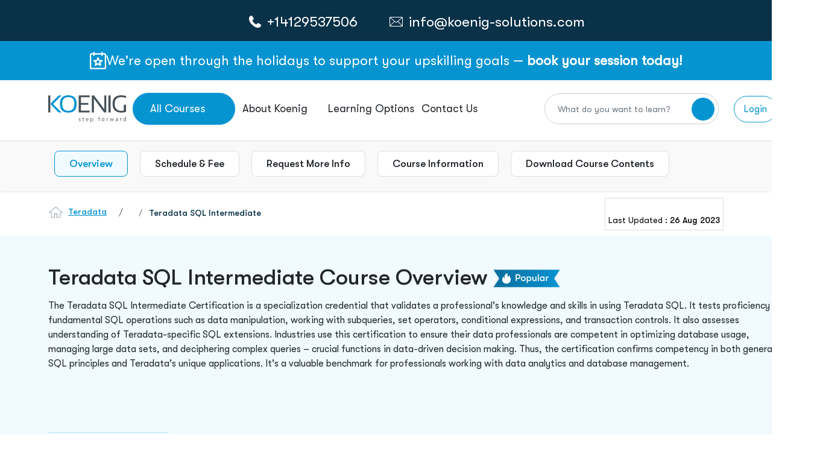

--- FILE ---
content_type: text/html; charset=utf-8
request_url: https://www.koenig-solutions.com/teradata-sql-intermediate-training
body_size: 91006
content:
<!DOCTYPE html>



<html xmlns="http://www.w3.org/1999/xhtml" lang="en-US">
<head>




    <meta charset="utf-8">
    <meta http-equiv="X-UA-Compatible" content="IE=edge" />

    
    <meta name="viewport" content="width=device-width, initial-scale=1, maximum-scale=5, user-scalable=yes">
    <meta name="description" content="Enhance your data management skills with our Intermediate Teradata SQL course. Our expert-led modules offer in-depth knowledge of SQL queries, hands-on exposure to real-time scenarios, and practical assignments. Master Teradata SQL and build a high-value career in data analytics." />

    <meta name="author" content="">
    <meta name="robots" content="max-image-preview:large" />
    <title>Teradata SQL Intermediate Training</title>



    <meta property="og:locale" content="en_US" />
    <meta property="og:type" content="article" />
    <meta property="og:title" content="Teradata SQL Intermediate Training" />
    <meta property="og:description" content="Enhance your data management skills with our Intermediate Teradata SQL course. Our expert-led modules offer in-depth knowledge of SQL queries, hands-on exposure to real-time scenarios, and practical assignments. Master Teradata SQL and build a high-value career in data analytics." />
    <meta property="og:url" content="https://www.koenig-solutions.com/teradata-sql-intermediate-training" />
    <meta property="og:site_name" content="koenig-solutions" />
    <meta property="og:image" content="https://www.koenig-solutions.com/img/logo.png" />
    <meta property="og:image:width" content="1280" />
    <meta property="og:image:height" content="720" />
    <meta property="og:type" content="website" />

    <meta name="twitter:card" content="summary_large_image" />
    <meta name="twitter:title" content="Teradata SQL Intermediate Training" />
    <meta name="twitter:description" content="Enhance your data management skills with our Intermediate Teradata SQL course. Our expert-led modules offer in-depth knowledge of SQL queries, hands-on exposure to real-time scenarios, and practical assignments. Master Teradata SQL and build a high-value career in data analytics." />
    <meta name="twitter:image" content="https://www.koenig-solutions.com/img/logo.png" />




        <link rel="canonical" href="https://www.koenig-solutions.com/teradata-sql-intermediate-training" />
    <link rel="dns-prefetch" href="https://www.google.com/" />

    

    <link rel="apple-touch-icon" sizes="180x180" href="/images/favicon-32x32.png">
    <link rel="icon" type="image/png" sizes="32x32" href="/images/favicon-32x32.png">
    <link rel="icon" type="image/png" sizes="16x16" href="/images/favicon-16x16.png">

    <link rel="preload" href="/assets/newimages/phone-call-icon.svg" as="image" type="image/svg+xml">
    <link rel="preload" href="/assets/newimages/whatsapp-color-icon.svg" as="image" type="image/svg+xml">
    <link rel="preload" href="/assets/newimages/envelope-line-icon.svg" as="image" type="image/svg+xml">
    <link rel="preload" href="/assets/newimages/koenig-logo.svg" as="image" type="image/svg+xml">

    <!-- Load plugin CSS files here -->
    
    <!-- Overriding CSS -->
    

    <!-- Google Tag Manager -->
    <!-- Google Tag Manager muzammil -->
    <script type="text/javascript" defer>
        function downloadGaAtOnload() {
            var PAGE_DELAY_CONFIG = { "gtm": 9000, "gamooga": 9000, "we": 9000 };
            //GTM init
            var delay = window.CUSTOM_DELAY || window.pageLoadDelay || 0;
            if (!delay) {
                delay = (typeof PAGE_DELAY_CONFIG === "object" && !isNaN(PAGE_DELAY_CONFIG.gtm)) ? PAGE_DELAY_CONFIG.gtm : 0;
            }

            setTimeout(function () {
                loadJS("https://code.jquery.com/ui/1.12.1/jquery-ui.min.js", false);
                loadJS("/AppJs/Header_v2.js");
            }, 5000)

            setTimeout(function () {
                gtmLoadScript();
                //facebookPixel();
                Zendexcode();
                loadJS("/Scripts/jquery.unobtrusive-ajax.min.js");
                loadStyle("https://code.jquery.com/ui/1.11.4/themes/smoothness/jquery-ui.min.css");
                window.dataLayer = window.dataLayer || [];
                function gtag() { dataLayer.push(arguments); }
                gtag('js', new Date());
                gtag('config', 'AW-983012827');
            }, delay)
        }

        if (window.addEventListener)
            window.addEventListener("load", downloadGaAtOnload, false);
        else if (window.attachEvent)
            window.attachEvent("onload", downloadGaAtOnload);
        else window.onload = downloadGaAtOnload;

        function gtmLoadScript() {
            // set user_params.utm_params. This should run before gtm trigger
            //fetchUTMSource();
            (function (w, d, s, l, i) {
                w[l] = w[l] || [];
                w[l].push({
                    'gtm.start': new Date().getTime(),
                    event: 'gtm.js'
                });
                var f = d.getElementsByTagName(s)[0],
                    j = d.createElement(s), dl = l != 'user_params' ? '&l=' + l : '';
                j.async = true;
                j.src = '//www.googletagmanager.com/gtm.js?id=' + i + dl;
                f.parentNode.insertBefore(j, f);

            })(window, document, 'script', 'dataLayer', 'GTM-NFLVMQ');
        }

        function loadStyle(src) {

            return new Promise(function (resolve, reject) {
                // Check if the stylesheet is already loaded to avoid duplicates
                if (document.querySelector(`link[href="${src}"]`)) {
                    resolve();
                    return;
                }

                let link = document.createElement('link');
                link.href = src;
                link.rel = 'stylesheet';
                // Add loading attribute (note: limited browser support for stylesheets)
                link.loading = 'lazy'; // Optional, for future compatibility
                link.onload = () => resolve(link);
                link.onerror = () => reject(new Error(`Style load error for ${src}`));

                // Append to head only when needed (e.g., on demand)
                document.head.append(link);
            });
        }


        window.loadJS = function (fileUrl, async = true) {
            let scriptEle = document.createElement("script");
            scriptEle.setAttribute("src", fileUrl);
            scriptEle.setAttribute("type", "text/javascript");
            scriptEle.setAttribute("async", async);
            scriptEle.defer = true;
            document.body.appendChild(scriptEle);

        };

        window.loadJSNew = function (fileUrl, async = true) {
            let scriptEle = document.createElement("script");
            scriptEle.setAttribute("src", fileUrl);
            scriptEle.setAttribute("type", "text/javascript");
            scriptEle.setAttribute("async", async);
            scriptEle.defer = true;
            document.head.appendChild(scriptEle);

        };

    </script>

        <script>
                    function Zendexcode() {
    $.ajax({
        type: "POST",
        url: '/Home/GetCountryByIp',
        dataType: "json",
        contentType: "application/json; charset=utf-8",
        success: function (data) {
            if (!data) {

                FirstVisitor();
            }
        }
    });
}

        </script>

    <!-- End Google Tag Manager -->

        <script type="application/ld+json">
            {
            "@context": "https://schema.org/",
            "@type": "WebPage",
            "name": "Teradata SQL Intermediate",
            "description": "Enhance your data management skills with our Intermediate Teradata SQL course. Our expert-led modules offer in-depth knowledge of SQL queries, hands-on exposure to real-time scenarios, and practical assignments. Master Teradata SQL and build a high-value career in data analytics.",
            "url": "https://www.koenig-solutions.com/teradata-sql-intermediate-training"
            }
        </script>




    <!.............*************************************** Organization  Schema Code**********************************************.....>



    <script defer type="application/ld+json">
        {
        "@context" : "http://schema.org",
        "@type" : "Organization",
        "name" : "Koenig Solutions",
        "url" : "https://www.koenig-solutions.com/teradata-sql-intermediate-training",
        "sameAs" : ["https://www.facebook.com/ KoenigSolutions/","https://www.twitter.com/koenigsolutions","https://www.youtube.com/user/KoenigSol","http://www.linkedin.com/company/koenig-solutions/","https://www.instagram.com/koenigsolutions/","https://in.pinterest.com/koenigsolutions/"],
        "logo": " https://www.koenig-solutions.com/img/logo.png",
        "legalName" : " Koenig Solutions Pvt. Ltd.",
        "email":"info@koenig-solutions.com",
        "address":[
        { "@type": "PostalAddress", "addressCountry": "India", "addressLocality": "Moti Nagar", "addressRegion": "New Delhi", "postalCode": "110015", "streetAddress": " B-39, Plot No. 70, KLJ Complex-1, Shivaji Marg " }
        ,
        { "@type": "PostalAddress", "addressCountry": "USA", "addressLocality": "New York", "addressRegion": "New York City", "postalCode": "10022", "streetAddress": "477 Madison Avenue, 6th floor," }
        ,
        { "@type": "PostalAddress", "addressCountry": "Australia", "addressLocality": "Sydney", "addressRegion": "New South Wales", "postalCode": "2000", "streetAddress": "Australia Sqaure PlazaLevel 12, 95 Pitt Street" }
        ,
        { "@type": "PostalAddress", "addressCountry": "UAE", "addressLocality": "Dubai", "addressRegion": "Dubai", "postalCode": "503220", "streetAddress": "Block 3, Office G10, Dubai Knowledge" }
        ,
        { "@type": "PostalAddress", "addressCountry": "UK", "addressLocality": "London", "addressRegion": "London", "postalCode": "EC2M 1QS", "streetAddress": "Level 17, Dashwood House,69 Old Broad Street" }
        ,

        { "@type": "PostalAddress", "addressCountry": "Canada", "addressLocality": "New Westminster", "addressRegion": "BC", "postalCode": "V3L0H2", "streetAddress": "#1608-271 Francis Way" }
        ],
        "contactPoint" : [
        { "@type" : "ContactPoint", "telephone" : "+1(604)8251567", "contactType" : "Customer Service", "contactOption" : "Phone", "areaServed" : ["US","CA","MX"] }
        ,
        { "@type" : "ContactPoint", "telephone" : "+(91)-8095-073-333", "contactType" : "Customer Service", "contactOption" : "Phone", "areaServed" : "IN" }
        ,
        { "@type" : "ContactPoint", "telephone" : "+447786378779", "contactType" : "Customer Service", "contactOption" : "TollFree", "areaServed" : "UK" }
        ,
        { "@type" : "ContactPoint", "telephone" : "+61290995670", "contactType" : "Customer Service", "contactOption" : "TollFree", "areaServed" : "AU" }
        ,
        { "@type" : "ContactPoint", "telephone" : "+971524856717", "contactType" : "Customer Service", "contactOption" : "TollFree", "areaServed" : "UAE" }
        ]
        }
    </script>
    <!.............*************************************** Organization  Schema Code**********************************************.....>

    <!............. *************************************** Local Business Schema Code ******************************************.....>

                <script defer type="application/ld+json">
                    {
                    "@context": "http://schema.org",
                    "@type": "BreadcrumbList",
                    "itemListElement":
                    [
                    {
                        "@type": "ListItem",
                    "position": 1,
                    "item":
                    {
                            "@id": "https://www.koenig-solutions.com/",
                    "name": "Home"
                    }
                    },
                    {
                        "@type": "ListItem",
                    "position": 2,
                    "item":
                    {
                            "@id": "https://www.koenig-solutions.com/teradata-certification-training-courses",
                    "name": "Teradata"
                    }
                    },
                    {
                        "@type": "ListItem",
                    "position": 3,
                    "item":
                    {
                            "@id": "https://www.koenig-solutions.com/teradata-sql-intermediate-training",
                    "name": "Teradata SQL Intermediate"
                    }
                    }
                    ]
                    }

                </script>


    <!............. *************************************** Local Business Schema Code ******************************************.....>

    <!.................India Location ......................>

    <script defer type="application/ld+json">
        {
        "@context" : "http://schema.org",
        "@type" : "LocalBusiness",
        "name" : "Koenig Solutions Pvt. Ltd.",
        "image" : "https://www.koenig-solutions.com/img/logo.png",
        "telephone" : "+(91)-8095-073-333",
        "email" : "info@koenig-solutions.com",
        "address" : {
        "@type" : "PostalAddress",
        "streetAddress" : " Koenig Campus B-39, Plot No. 70,KLJ Complex-1,Shivaji Marg",
        "addressLocality" : "Moti Nagar",
        "addressRegion" : "New Delhi",
        "addressCountry" : "India",
        "postalCode" : "110015"
        },
        "url" : "https://www.koenig-solutions.com/",
        "aggregateRating" : {
        "@type" : "AggregateRating",
        "ratingValue" : "4.7",
        "bestRating" : "5",
        "ratingCount" : "500"
        },
        "priceRange" : "Call ☎ +91-8095-073-333 | ✉ info@koenig-solutions.com" }
        }
    </script>

    <!.................UK Location ......................>

    <script defer type="application/ld+json">
        {
        "@context" : "http://schema.org",
        "@type" : "LocalBusiness",
        "name" : "Koenig Solutions Limited",
        "image" : "https://www.koenig-solutions.com/img/logo.png",
        "telephone" : "+447786378779",
        "email" : "info@koenig-solutions.com",
        "address" : {
        "@type" : "PostalAddress",
        "streetAddress" : " Pennine House Office 3A28 Leman St,",
        "addressLocality" : "Whitechapel",
        "addressRegion" : "London",
        "addressCountry" : "UK",
        "postalCode" : "E1 8ER"
        },
        "url" : "https://www.koenig-solutions.com/",
        "aggregateRating" : {
        "@type" : "AggregateRating",
        "ratingValue" : "4.7",
        "bestRating" : "5",
        "ratingCount" : "500"
        },
        "priceRange" : "Call ☎ +447786378779 | ✉ info@koenig-solutions.com" }
        }
    </script>

    <!.................USA Location ......................>

    <script defer type="application/ld+json">
        {
        "@context" : "http://schema.org",
        "@type" : "LocalBusiness",
        "name" : "Koenig Solutions Pvt. Ltd.",
        "image" : "https://www.koenig-solutions.com/img/logo.png",
        "telephone" : "+1(604)8251567",
        "email" : "info@koenig-solutions.com",
        "address" : {
        "@type" : "PostalAddress",
        "streetAddress" : " 100 Ring Road, Suite 300 (PH)Garden City",
        "addressLocality" : "NY",
        "addressRegion" : "NY",
        "addressCountry" : "USA",
        "postalCode" : "11530"
        },
        "url" : "https://www.koenig-solutions.com/",
        "aggregateRating" : {
        "@type" : "AggregateRating",
        "ratingValue" : "4.7",
        "bestRating" : "5",
        "ratingCount" : "500"
        },
        "priceRange" : "Call ☎ +1(604)8251567 | ✉ info@koenig-solutions.com" }
        }
    </script>

    <!.................Australia Location ......................>

    <script defer type="application/ld+json">
        {
        "@context" : "http://schema.org",
        "@type" : "LocalBusiness",
        "name" : "Koenig Solutions Pty Ltd",
        "image" : "https://www.koenig-solutions.com/img/logo.png",
        "telephone" : "+61290995670",
        "email" : "info@koenig-solutions.com",
        "address" : {
        "@type" : "PostalAddress",
        "streetAddress" : " WOTSO, L3, 55 Pyrmont Bridge RoadPyrmont",
        "addressLocality" : "NSW",
        "addressRegion" : "NSW",
        "addressCountry" : "Australia",
        "postalCode" : "2009"
        },
        "url" : "https://www.koenig-solutions.com/",
        "aggregateRating" : {
        "@type" : "AggregateRating",
        "ratingValue" : "4.7",
        "bestRating" : "5",
        "ratingCount" : "500"
        },
        "priceRange" : "Call ☎ +61290995670 | ✉ info@koenig-solutions.com" }
        }
    </script>

    <!.................Dubai Location ......................>

    <script defer type="application/ld+json">
        {
        "@context" : "http://schema.org",
        "@type" : "LocalBusiness",
        "name" : "Koenig Solutions FZ LLC",
        "image" : "https://www.koenig-solutions.com/img/logo.png",
        "telephone" : "+971524856717",
        "email" : "info@koenig-solutions.com",
        "address" : {
        "@type" : "PostalAddress",
        "streetAddress" : " Block 3, Office G10, Dubai Knowledge",
        "addressLocality" : "Dubai",
        "addressRegion" : "Dubai",
        "addressCountry" : "UAE",
        "postalCode" : "503220"
        },
        "url" : "https://www.koenig-solutions.com/",
        "aggregateRating" : {
        "@type" : "AggregateRating",
        "ratingValue" : "4.7",
        "bestRating" : "5",
        "ratingCount" : "500"
        },
        "priceRange" : "Call ☎ +971524856717 | ✉ info@koenig-solutions.com" }
        }
    </script>

    
    <link rel="preload" href="/assets/newcss/owl.theme.default.css" as="style" onload="this.onload=null;this.rel='stylesheet'" />



    <link href="/bundles/coursecss?v=V6ddsXBIn_0ACq2jq8DN6dxq4tl0UCrrYL15cVLO9FI1" rel="stylesheet"/>


    
    <link rel="preload" href="/assets/newfonts/GTWalsheimPro-Regular.woff2" as="font" type="font/woff2" crossorigin="anonymous" />
    <link rel="preload" href="/assets/newfonts/GTWalsheimPro-Medium.woff2" as="font" type="font/woff2" crossorigin="anonymous" />

</head>


<body>
    <noscript>
        <iframe src="https://www.googletagmanager.com/ns.html?id=GTM-NFLVMQ" height="0" width="0" style="display:none;visibility:hidden"></iframe>
        <link rel="preload" href="/bundles/coursecss" />
    </noscript>

    


    
    



<style>

    @media only screen and (min-width:320px) and (max-width:480px) {
        .whtsapp_header_img {
            width: 20px;
            height: 20px;
        }
    }

    .logoDiv {
        width: 132px;
        height: 45px;
    }

    .dropDownBorderTop {
        width: 192px;
        height: 4px;
        background-color: #0694D1;
        border-radius: 10px;
        position: absolute;
        top: -4px;
        z-index: 9
    }

    #dropItemsOfferings .dropDownBorderTop {
        width: 177px;
        height: 4px;
        background-color: #0694D1;
        border-radius: 10px
    }

    #smdropItems1 ul li:first-child {
        display: none
    }

    #SmMenu a {
        text-decoration: none
    }

    .smMenuIcon {
        border: 1px solid #0694d1;
        padding: 6px;
        border-radius: 5px;
        font-size: 20px;
        display: flex;
        align-items: center;
        justify-content: center;
    }

    #SmMenu .smNavHeader {
        display: flex;
        align-items: center;
        padding: 0px 8px;
        gap: 15px
    }

    .CardTechnolgy {
        margin-top: 6px;
    }

    #SmMenu .device-contact-strip {
        /*        padding: 10px 0px !important;*/
        background: #093148;
        height: 40px;
    }

    .smWhatsApp a {
        color: #fff
    }

    .disable-transitions * {
        transition: none !important;
        animation: none !important
    }

    .filter-section {
        z-index: 99;
        position: relative
    }

    .blueWeb {
        border: 1px solid #0694d1;
        border-radius: 50px;
        position: relative;
        padding: 12px 40px;
        color: #fff !important
    }

    blueBtn, .blueBtn2, .blueWeb {
        background-color: #0694d1;
        color: #fff !important
    }

    #about-p .filter-section {
        position: relative;
        z-index: 99
    }

    #crossIconHeader {
        opacity: 0;
        z-index: -1
    }

    .crossIconHeader input {
        position: relative
    }

    .crossIconHeader i {
        position: absolute;
        top: 47%;
        right: 8%;
        z-index: 9;
        font-size: 45px;
        cursor: pointer;
        transition: 0.5s ease-in-out;
        color: #9C9C9C
    }

    #opaque {
        z-index: 999999999 !important
    }

    #course-pages .dropdown-menu {
        z-index: 97 !important
    }

    #course-pages .blue-header-tab .col-md-4 .dropdown button {
        z-index: 98 !important
    }

    #autocomplete_id_1::-webkit-scrollbar {
        width: 4px
    }

    .inner-body .nav-tabs .nav-link.active {
        z-index: 98
    }

    .searchDiv2 input[type=text] {
        font-size: 17px !important;
        box-shadow: 0 8px 6px 0 #2f2f2f17 !important
    }

    .searchDiv2 .btn-check:focus + .btn-secondary, .btn-secondary:focus, .searchDiv2 .btn-secondary {
        background-color: white !important;
        border-color: white !important
    }

    .searchDiv .form-control {
        font-size: 18px !important
    }

    .searchDivNavheader {
        width: 100%;
        position: fixed;
        z-index: 9999999;
        width: 0%;
        right: 5%
    }

    .ui-menu li a {
        color: #22262A !important;
        text-decoration: none;
        font-size: 18px;
        border: none !important
    }

    #autocomplete_id_1 .ui-menu-item-wrapper a:hover {
        background-color: #f0faff !important
    }

    #autocomplete_id_1 .ui-menu-item li:hover {
        background-color: #f0faff;
        color: #22262a
    }

    #autocomplete_id_1 .ui-menu-item-wrapper a:focus {
        background-color: #f0faff !important
    }

    #autocomplete_id_1 .ui-menu-item li:focus {
        background-color: #f0faff;
        color: #22262a
    }

    #autocomplete_id_1 li:hover {
        background-color: #F0FAFF;
        color: #22262A
    }

        #autocomplete_id_1 li:hover a {
            background-color: #F0FAFF !important;
            color: #22262A
        }

        #autocomplete_id_1 li:hover .ui-menu-item-wrapper {
            background-color: #F0FAFF !important
        }

    #autocomplete_id_1::-webkit-scrollbar {
        width: 4px
    }

    .searchDiv2 input[type="text"] {
        font-size: 17px
    }

    ul#ui-id-1 {
        z-index: 999
    }

    .ui-menu {
        background-color: #fff;
        list-style: none;
        padding-left: 0;
        top: -5571px;
        left: 420px;
        width: 591px;
        border: 2px solid #ddd;
        border-top: none;
        height: 400px;
        overflow-y: scroll;
        scrollbar-width: auto
    }

        .ui-menu li a {
            font-size: 18px
        }

            .ui-menu li a:hover {
                background-color: #f0faff !important
            }

        .ui-menu li:hover {
            background-color: #f0faff;
            color: #22262a
        }

        .ui-menu li {
            padding: 14px 30px !important;
            border-bottom: 1px solid #dedede
        }

    .testimonialProfile {
        min-height: 300px;
        text-align: center
    }

    .dropContactDiv img {
        margin-right: 5px
    }

    #autocomplete_id_1 {
        z-index: 9999999;
        position: fixed
    }

    #openNvserch {
        z-index: 999999
    }

    .sec-search {
        height: 99.5px;
        width: 100%;
        background: #fff;
        position: fixed;
        z-index: 99;
        display: none
    }

        .sec-search::before {
            content: '';
            height: calc(100vh - 168px);
            width: 100%;
            background: #000;
            position: absolute;
            top: 100px;
            opacity: .3
        }

        .sec-search form {
            display: flex;
            width: 100%;
            justify-content: center;
            align-items: center;
            height: 100%
        }

        .sec-search .container-fluid, .sec-search .row {
            height: 100%
        }

    .sec-search-input-search {
        display: flex;
        align-items: center;
        justify-content: center;
        height: 100%;
        width: 100%
    }

        .sec-search-input-search input {
            width: 100%;
            padding: 0;
            border: 0
        }

            .sec-search-input-search input:focus {
                border: 0;
                outline: none
            }

            .sec-search-input-search input::placeholder {
                color: #9E9E9E
            }

        .sec-search-input-search button {
            width: 60px;
            height: 60px;
            border-radius: 50%;
            display: flex;
            justify-content: center;
            align-items: center;
            flex-shrink: 0
        }

            .sec-search-input-search button:hover {
                background: #093148 !important;
                color: #fff;
                transition: .3s ease-in-out
            }

                .sec-search-input-search button:hover i {
                    transform: rotate(-45deg);
                    transition: .3s ease-in-out
                }

        .sec-search-input-search button {
            background-color: #0694D1;
            border: 0;
            font-size: 23px;
            color: #fff
        }

    .sec-search a {
        position: absolute;
        top: 37px;
        right: 42px
    }

    .dropdownCoursess {
        width: 170px;
        height: 53px;
    }

    .blueBanner {
        background-color: #0694D1;
        padding: 18px 0px;
        display: inline-flex;
        justify-content: center;
        gap: 15px;
        color: #fff;
        width: 100%;
        align-items: center;
    }

        .blueBanner p {
            font-weight: 500;
            font-size: 22px !important;
            line-height: 24px;
            letter-spacing: 0%;
            color: #FFFFFF !important;
            margin-bottom: 0px !important;
        }

            .blueBanner p span {
                font-weight: 700;
                font-size: 22px;
                line-height: 24px;
                letter-spacing: 0%;
                color: #FFFFFF !important;
            }

    @media (min-width:4096.98px) {
        #autocomplete_id_1 {
            right: 320px !important;
            left: unset !important;
            width: 600px !important
        }
    }

    @media (max-width:4096px) {
        .ui-menu {
            left: 1593px !important;
            width: 600px !important;
        }

        #autocomplete_id_1 {
            right: 240px !important;
            left: unset !important;
            width: 600px !important
        }
    }

    @media (max-width:3840px) {
        .ui-menu {
            left: 1466px !important;
            width: 600px !important;
        }

        #autocomplete_id_1 {
            right: 240px !important;
            left: unset !important;
            width: 600px !important
        }
    }

    @media (max-width:2880px) {
        .ui-menu {
            left: 985px !important;
            width: 600px !important;
        }

        #autocomplete_id_1 {
            right: 200px !important;
            left: unset !important;
            width: 600px !important
        }
    }

    @media (max-width:2560px) {
        .ui-menu {
            left: 824px !important;
            width: 600px !important;
        }

        #autocomplete_id_1 {
            right: 200px !important;
            left: unset !important;
            width: 600px !important
        }
    }

    @media (max-width:2160px) {
        .ui-menu {
            left: 620px !important;
            width: 600px !important;
        }

        #autocomplete_id_1 {
            right: 190px !important;
            left: unset !important;
            width: 600px !important
        }
    }

    @media (max-width:1920px) {
        .ui-menu {
            right: 170px !important;
            left: 475px !important;
            width: 600px !important;
        }

        #autocomplete_id_1 {
            right: 180px !important;
            left: unset !important;
            width: 600px !important
        }
    }

    @media (max-width:1610px) {
        .ui-menu {
            left: 320px !important;
            width: 600px !important
        }

        #autocomplete_id_1 {
            right: 170px !important;
            left: unset !important;
            width: 600px !important
        }
    }

    @media (max-width:1550px) {
        .ui-menu {
            left: 460px !important;
            width: 600px !important
        }

        #autocomplete_id_1 {
            right: 170px !important;
            left: unset !important;
            width: 600px !important
        }
    }

    @media (max-width:1500px) {
        #autocomplete_id_1 {
            right: 160px !important;
            left: unset !important;
            width: 700px !important
        }

        .ui-menu {
            left: 445px !important;
            width: 600px !important
        }
    }

    @media (max-width:1445px) {
        .ui-menu {
            left: 235px !important;
            width: 600px !important;
        }

        #autocomplete_id_1 {
            right: 160px !important;
            left: unset !important;
            width: 700px !important
        }
    }

    @media (max-width:1440px) {
        #autocomplete_id_1 {
            right: 160px !important;
            left: unset !important;
            width: 700px !important
        }
    }

    @media (max-width:1366px) {
        .ui-menu {
            left: 162px !important;
            width: 638px !important;
        }
    }

    @media (max-width:1306px) {
        #autocomplete_id_1 {
            right: 130px !important;
            left: unset !important;
            width: 460px !important
        }
    }

    @media (max-width:1280px) {
        .ui-menu {
            left: 112px !important;
            width: 644px !important;
        }

        .crossIconHeader i {
            right: 9%
        }

        .searchDiv i {
            right: 22%
        }

        #autocomplete_id_1 {
            right: 150px !important;
            left: unset !important;
            width: 600px !important
        }
    }

    @media (max-width:1080px) {
        .ui-menu {
            left: 244px !important;
            width: 568px !important
        }

        #autocomplete_id_1 {
            left: unset !important;
            width: 518px !important;
            right: 142px !important
        }
    }

    @media (max-width:1025px) {
        .dropDownBorderTop {
            display: none
        }

        .dropdownCoursess {
            margin-left: 50px;
            padding: 8px 10px !important;
            min-width: 128px;
            height: 42px;
            display: block;
            line-height: 100%;
            white-space: nowrap;
            border: none;
            outline: none;
            text-align: left;
            margin: 0px !important;
        }

        .logoDiv img {
            width: 78%;
            margin: 8px 5px 5px 5px
        }

        .container-fluid {
            padding: 0 12px !important
        }

        .ui-menu {
            left: 120px !important;
            width: 438px !important;
        }


        .crossIconHeader i {
            right: 11%
        }

        .searchDiv i {
            font-size: 30px !important
        }

        #autocomplete_id_1 {
            right: 140px !important;
            left: unset !important;
            width: 500px !important
        }

        .blueBannerLg {
            display: none;
        }
        .blueBannerSm {
            display: none;
        }
        .blueBanner p, .blueBanner p span {
            font-size: 16px !important;
        }
        .blueBanner {
            padding: 10px 0px;
        }
        .blueBannerSm img {
            width: 22px;
            height: 24px;
        }
    }

    @media (max-width:991px) {
        .ui-menu {
            left: 212px !important;
            width: 467px !important
        }

        #autocomplete_id_1 {
            width: 407px !important;
            right: 130px !important;
            left: unset !important
        }

        .crossIconHeader i {
            right: 13%
        }

        .searchDiv i {
            right: 14% !important
        }
    }

    @media (max-width:860px) {
        .ui-menu {
            left: 180px !important;
            width: 447px !important;
        }

        .searchDiv i {
            right: 15% !important
        }

        #autocomplete_id_1 {
            width: 407px !important;
            right: 130px !important;
            left: unset !important
        }

        .crossIconHeader i {
            right: 14%;
            font-size: 30px;
            top: 65%
        }
    }

    @media (max-width:820px) {
        .ui-menu {
            left: 145px !important;
            width: 465px !important;
        }

        .crossIconHeader i {
            right: 14%
        }

        #autocomplete_id_1 {
            width: 407px !important;
            right: 130px !important;
            left: unset !important
        }

        .ui-menu li {
            padding: 4px 15px !important
        }

        .searchDiv2 input[type="text"] {
            width: 95%
        }
    }

    @media (max-width:834px) {
        .searchDiv2 input[type="text"] {
            width: 95%
        }
    }


    @media (max-width:768px) {
        .ui-menu {
            left: 120px !important;
            width: 468px !important;
        }

        .searchDiv2 input[type="text"] {
            width: 95%
        }

        .searchDiv i {
            top: 67% !important
        }

        .ui-menu li a {
            font-size: 16px
        }

        .crossIconHeader i {
            right: 9%
        }

        #autocomplete_id_1 {
            width: 347px !important;
            right: 130px !important;
            left: unset !important
        }
    }

    @media (max-width:720px) {
        .ui-menu {
            left: 140px !important;
            width: 410px !important
        }

        #autocomplete_id_1 {
            width: 347px !important;
            right: 130px !important;
            left: unset !important
        }

        .dropDownBorderTop {
            display: none
        }
    }

    @media (max-width:600px) {
        .blueBanner p, .blueBanner p span {
            font-size: 12px !important;
            line-height: 10px;
        }
        .blueBanner {
            padding: 10px 10px;
            gap: 8px;
        }
        .ui-menu {
            left: 53px !important;
            width: 241px !important;
        }

        .searchDiv i {
            right: 16% !important
        }

        .searchDiv .form-control, .searchDiv2 input[type="text"] {
            font-size: 12px !important
        }

        .crossIconHeader i {
            right: 17%
        }

        #lerningOptionlg {
            display: none
        }

        #lerningOptionSM {
            display: block
        }

        .crossIconHeader i {
            right: 14%
        }

        #autocomplete_id_1 {
            width: 447px !important;
            right: 80px !important;
            left: unset !important
        }

        #SmMenu .smNavHeader {
            width: 100%;
            height: 75px !important
        }

        .smMenuIcon {
            min-width: 31px;
            height: 34px;
        }

            .logoDiv img, .smMenuIcon img {
                width: 85px !important;
                height: 29px !important
            }

        .smWhatsApp img {
            width: 20px !important
        }

        .smNavHeader .dv-course-list {
            max-width: unset !important;
            width: 190px;
        }

        .smNavHeader .logoDiv {
            width: 92px !important;
            height: 45px;
        }

        .smWhatsApp div:first-child, .smWhatsApp div:nth-child(2) {
            min-width: 120px;
            height: 25px;
        }

        .smWhatsApp {
            width: 330px !important;
            margin: auto;
            gap: 20px;
        }

            .smWhatsApp a {
                min-width: 86px;
                height: 18px;
            }

        #SmMenu {
            width: 100%;
            max-width: 100%;
            min-height: 115px;
        }

        .smShadow {
            height: 75px;
        }

        #lgMenu {
            height: 0px;
            overflow: hidden;
        }
    }




    @media (max-width:420px) {
        #autocomplete_id_1 {
            left: 54px !important;
            width: 291px !important
        }
    }

    @media (max-width:450px) {
        .ui-menu {
            left: 52px !important;
            width: 258px !important;
        }

        .crossIconHeader i {
            right: 17%
        }

        #autocomplete_id_1 {
            width: 347px !important;
            right: 70px !important;
            left: unset !important
        }

        .searchDiv i {
            right: 22% !important
        }
    }

    @media (max-width:420px) {
        .ui-menu {
            left: 53px !important;
            width: 241px !important;
        }

        #autocomplete_id_1 {
            width: 316px !important;
            right: 70px !important;
            left: unset !important
        }
    }

    @media (max-width:400px) {
        .ui-menu {
            left: 65px !important;
            width: 193px !important
        }

        #autocomplete_id_1 {
            width: 296px !important;
            right: 70px !important;
            left: unset !important
        }
    }

    @media (max-width:395px) {
        .ui-menu {
            left: 48px !important;
            width: 225px !important;
        }

        #autocomplete_id_1 {
            width: 296px !important;
            right: 70px !important;
            left: unset !important
        }
    }

    @media (max-width:380px) {
        .ui-menu {
            left: 50px !important;
            width: 210px !important;
        }

        #autocomplete_id_1 {
            width: 285px !important;
            right: 70px !important;
            left: unset !important
        }
    }

    @media (max-width:375px) {
        #SmMenu .smNavHeader {
            display: flex;
            align-items: center;
            padding: 8px 0 7px 0
        }
    }

    @media (max-width:360px) {
        .ui-menu {
            left: 48px !important;
            width: 196px !important;
        }

        #autocomplete_id_1 {
            width: 267px !important;
            right: 70px !important;
            left: unset !important
        }
    }
</style>


    <section class="headContactBg" id="headContactBg">
        <div class="container-fluid ">
            <div class="row">
                <div class="col-md-12">
                    <div class="hedrContactMain" id="hedrContactMaincrs">
                            <div class="headContactDiv">
                                <img src="/assets/newimages/phone-call-icon.svg" alt="callicon" width="24" height="24" loading="lazy" style="width: 20px; height: 20px;" />
                                <a href="tel:+14129537506" name="link" aria-label="call to action" contenteditable="false" style="cursor: pointer;">+14129537506</a>
                            </div>
                                                <div class="headContactDiv">
                            <img src="/assets/newimages/envelope-line-icon.svg" alt="emailIcon" width="22" height="16" loading="lazy" />
                            <a href="mailto:info@koenig-solutions.com?body=Reference Number : info071225101100" onclick="event.preventDefault();addInfoGCLReference('','info071225101100',this)" name="link" aria-label="link to email">info@koenig-solutions.com </a>
                        </div>
                    </div>
                </div>
            </div>
        </div>
    </section>
    <section class="blueBanner blueBannerLg">
        <img src="/assets/newimages/BookYourSession_icon.webp" width="27" height="29" alt="sessionIcon" loading="lazy" /> <p>We're open through the holidays to support your upskilling goals — <span>book your session today!</span></p>
    </section>
    <section id="lgMenu">
        <div class="sec-search">
            <div class="container-fluid">
                <div class="row">
                    <div class="col-md-8 mx-auto" id="tpsch">
                        <form role="search" action="/search" id="refresh">
                            <div class="sec-search-input-search">
                                <input autocomplete="off" class="serchmenu denish" id="nvsrch" minlength="2" name="nvsrch" placeholder="What do you want to learn?" required="required" type="text" value="" />
                                <input style="display:none;" type="radio" name="q" id="radio1" value="1" checked="checked" />
                                <button aria-label="Submit"><i class="fa-solid fa-magnifying-glass"></i></button>
                            </div>
                        </form>
                        <a href="javascript:void(0)" id="secSearchClose"><img src="/assets/newimages/icn-search-cross.svg" /></a>
                    </div>
                </div>
            </div>
        </div>

        <div class="container-fluid">
            <div class="row" id="logoMaincrs">
                <div class="col-md-8">
                    <div class="logoMain">
                        <div class="logoDiv">
                            <a href="/" name="link" aria-label="link to home page"> <img src="/assets/newimages/koenig-logo.svg" alt="koenig-logo" width="129" height="45" style="width: 129px" heigh="45px" loading="lazy" /></a>
                        </div>
                        <div class="navLinks">
                            <ul>
                                <li class="dropdownCourses" id="dropTrigger">
                                    <a href="/corporate-it-training-courses" name="link" aria-label="link to all courses" id="courseLink" class="dropdownCoursess">All Courses  <i class="fa-solid fa-angle-down"></i> </a>
                                    <div class="dropItems" id="dropItems">
                                        <ul>
                                                    <li id="PDiv0">
                                                        <a href="/corporate-it-training-courses" name="link" aria-label="link to All Courses">All Courses <i class="fa-solid fa-chevron-right"></i></a>
                                                    </li>
                                                    <li id="PDiv1">
                                                        <a href="/microsoft-training-certification-courses" name="link" aria-label="link to Microsoft">Microsoft <i class="fa-solid fa-chevron-right"></i></a>
                                                    </li>
                                                    <li id="PDiv2">
                                                        <a href="/cisco-training-certification-courses" name="link" aria-label="link to Cisco">Cisco <i class="fa-solid fa-chevron-right"></i></a>
                                                    </li>
                                                    <li id="PDiv28">
                                                        <a href="/koenig-originals-course" name="link" aria-label="link to Koenig Original">Koenig Original <i class="fa-solid fa-chevron-right"></i></a>
                                                    </li>
                                                    <li id="PDiv32">
                                                        <a href="/aws-training" name="link" aria-label="link to AWS">AWS <i class="fa-solid fa-chevron-right"></i></a>
                                                    </li>
                                                    <li id="PDiv4">
                                                        <a href="/vmware-training-certification-courses" name="link" aria-label="link to VMware">VMware <i class="fa-solid fa-chevron-right"></i></a>
                                                    </li>
                                                    <li id="PDiv3">
                                                        <a href="/oracle-training-certification-courses" name="link" aria-label="link to Oracle">Oracle <i class="fa-solid fa-chevron-right"></i></a>
                                                    </li>
                                                    <li id="PDiv17">
                                                        <a href="/comptia-training-certification-courses" name="link" aria-label="link to CompTIA">CompTIA <i class="fa-solid fa-chevron-right"></i></a>
                                                    </li>
                                                    <li id="PDiv25">
                                                        <a href="/pecb-training-certification-courses" name="link" aria-label="link to PECB">PECB <i class="fa-solid fa-chevron-right"></i></a>
                                                    </li>
                                                    <li id="PDiv39">
                                                        <a href="/isc2-it-security-expert-certification-training-courses" name="link" aria-label="link to ISC2">ISC2 <i class="fa-solid fa-chevron-right"></i></a>
                                                    </li>
                                                    <li id="PDiv46">
                                                        <a href="/axelos-training-certification-courses" name="link" aria-label="link to PeopleCert">PeopleCert <i class="fa-solid fa-chevron-right"></i></a>
                                                    </li>
                                                    <li id="PDiv38">
                                                        <a href="/isaca-information-systems-audit-control-association-training-courses" name="link" aria-label="link to ISACA">ISACA <i class="fa-solid fa-chevron-right"></i></a>
                                                    </li>
                                                    <li id="PDiv7">
                                                        <a href="/sap-training-certification-courses" name="link" aria-label="link to SAP">SAP <i class="fa-solid fa-chevron-right"></i></a>
                                                    </li>
                                                    <li id="PDiv19">
                                                        <a href="/ec-council-training-certification-courses" name="link" aria-label="link to EC-Council">EC-Council <i class="fa-solid fa-chevron-right"></i></a>
                                                    </li>
                                                    <li id="PDiv5">
                                                        <a href="/redhat-training-certification-courses" name="link" aria-label="link to Red Hat">Red Hat <i class="fa-solid fa-chevron-right"></i></a>
                                                    </li>
                                                    <li id="PDiv8">
                                                        <a href="/pmi-training-certification-courses" name="link" aria-label="link to PMI">PMI <i class="fa-solid fa-chevron-right"></i></a>
                                                    </li>
                                        </ul>
                                    </div>
                                            <div class="SubdropDown" id="CDiv0">
                                                <ul>
                                                        <li>
                                                            <a href="/microsoft-power-bi-certification-training-course" name="link" aria-label="link to....course">PL-300T00: Microsoft Power BI Data Analyst</a>
                                                        </li>
                                                        <li>
                                                            <a href="/microsoft-azure-administrator-training" name="link" aria-label="link to....course">AZ-104T00-A: Microsoft Azure Administrator</a>
                                                        </li>
                                                        <li>
                                                            <a href="/ai-102-exam-prep-training-course" name="link" aria-label="link to....course">AI-102T00: Designing and Implementing a Microsoft Azure AI Solution</a>
                                                        </li>
                                                        <li>
                                                            <a href="/aws-certified-cloud-practitioner" name="link" aria-label="link to....course">AWS Certified Cloud Practitioner ( AWS Cloud Practitioner )</a>
                                                        </li>
                                                        <li>
                                                            <a href="/data-analytics-online-training" name="link" aria-label="link to....course">DP-600T00: Microsoft Fabric Analytics Engineer</a>
                                                        </li>
                                                        <li>
                                                            <a href="/microsoft-azure-infrastructure-az305-training" name="link" aria-label="link to....course">AZ-305T00: Designing Microsoft Azure Infrastructure Solutions</a>
                                                        </li>
                                                        <li>
                                                            <a href="/cissp-certification-training-course" name="link" aria-label="link to....course">Certified Information Systems Security Professional (CISSP)</a>
                                                        </li>
                                                        <li>
                                                            <a href="/sc-200-exam-training" name="link" aria-label="link to....course">SC-200T00: Microsoft Security Operations Analyst</a>
                                                        </li>
                                                        <li>
                                                            <a href="/itil-foundation-certification-training-course" name="link" aria-label="link to....course">ITIL&#174; 4 Foundation</a>
                                                        </li>
                                                        <li>
                                                            <a href="/cisco-ccna-certification" name="link" aria-label="link to....course">Implementing and Administering Cisco Solutions (CCNA) v2.1</a>
                                                        </li>
                                                        <li>
                                                            <a href="/sc-300-exam-training" name="link" aria-label="link to....course">SC-300T00: Microsoft Identity and Access Administrator</a>
                                                        </li>
                                                        <li>
                                                            <a href="/azure-security-technologies-training" name="link" aria-label="link to....course">AZ-500: Microsoft Azure Security Technologies</a>
                                                        </li>
                                                        <li>
                                                            <a href="/az-400-devops-solutions-training" name="link" aria-label="link to....course">AZ-400T00-A: Designing and Implementing Microsoft DevOps solutions</a>
                                                        </li>
                                                        <li>
                                                            <a href="/copilot-microsoft-365-deployment-workshop-dw-101" name="link" aria-label="link to....course">DW-101 (Copilot for Microsoft 365 Deployment  Workshop)</a>
                                                        </li>
                                                        <li>
                                                            <a href="/developing-solutions-microsoft-azure-training" name="link" aria-label="link to....course">AZ-204T00: Developing Solutions for Microsoft Azure</a>
                                                        </li>
                                                </ul>
                                                <div class="allCoursesBtn text-center w-100 mt-4 mb-4">
                                                    <a class="blueWeb" href="/corporate-it-training-courses#course-list">Show All Courses</a>
                                                </div>
                                            </div>
                                            <div class="SubdropDown" id="CDiv1">
                                                <ul>
                                                        <li>
                                                            <a href="/microsoft-power-bi-certification-training-course" name="link" aria-label="link to....course">PL-300T00: Microsoft Power BI Data Analyst</a>
                                                        </li>
                                                        <li>
                                                            <a href="/microsoft-azure-administrator-training" name="link" aria-label="link to....course">AZ-104T00-A: Microsoft Azure Administrator</a>
                                                        </li>
                                                        <li>
                                                            <a href="/ai-102-exam-prep-training-course" name="link" aria-label="link to....course">AI-102T00: Designing and Implementing a Microsoft Azure AI Solution</a>
                                                        </li>
                                                        <li>
                                                            <a href="/data-analytics-online-training" name="link" aria-label="link to....course">DP-600T00: Microsoft Fabric Analytics Engineer</a>
                                                        </li>
                                                        <li>
                                                            <a href="/microsoft-azure-infrastructure-az305-training" name="link" aria-label="link to....course">AZ-305T00: Designing Microsoft Azure Infrastructure Solutions</a>
                                                        </li>
                                                        <li>
                                                            <a href="/sc-200-exam-training" name="link" aria-label="link to....course">SC-200T00: Microsoft Security Operations Analyst</a>
                                                        </li>
                                                        <li>
                                                            <a href="/sc-300-exam-training" name="link" aria-label="link to....course">SC-300T00: Microsoft Identity and Access Administrator</a>
                                                        </li>
                                                        <li>
                                                            <a href="/azure-security-technologies-training" name="link" aria-label="link to....course">AZ-500: Microsoft Azure Security Technologies</a>
                                                        </li>
                                                        <li>
                                                            <a href="/az-400-devops-solutions-training" name="link" aria-label="link to....course">AZ-400T00-A: Designing and Implementing Microsoft DevOps solutions</a>
                                                        </li>
                                                        <li>
                                                            <a href="/developing-solutions-microsoft-azure-training" name="link" aria-label="link to....course">AZ-204T00: Developing Solutions for Microsoft Azure</a>
                                                        </li>
                                                        <li>
                                                            <a href="/microsoft-rpa-training" name="link" aria-label="link to....course">Automation in a Day</a>
                                                        </li>
                                                        <li>
                                                            <a href="/copilot-microsoft-365-deployment-workshop-dw-101" name="link" aria-label="link to....course">DW-101 (Copilot for Microsoft 365 Deployment  Workshop)</a>
                                                        </li>
                                                        <li>
                                                            <a href="/microsoft-azure-fundamentals-training" name="link" aria-label="link to....course">AZ-900T00: Microsoft Azure Fundamentals</a>
                                                        </li>
                                                        <li>
                                                            <a href="/dashboard-in-a-day-language-course" name="link" aria-label="link to....course">Power BI Dashboard in a Day</a>
                                                        </li>
                                                        <li>
                                                            <a href="/app-in-a-day-language-course" name="link" aria-label="link to....course">App in a Day</a>
                                                        </li>
                                                </ul>
                                                <div class="allCoursesBtn text-center w-100 mt-4 mb-4">
                                                    <a class="blueWeb" href="/microsoft-training-certification-courses#course-list">Show All Courses</a>
                                                </div>
                                            </div>
                                            <div class="SubdropDown" id="CDiv2">
                                                <ul>
                                                        <li>
                                                            <a href="/cisco-ccna-certification" name="link" aria-label="link to....course">Implementing and Administering Cisco Solutions (CCNA) v2.1</a>
                                                        </li>
                                                        <li>
                                                            <a href="/300-620-dcaci-training" name="link" aria-label="link to....course">Implementing Cisco Application Centric Infrastructure (DCACI) v1.2</a>
                                                        </li>
                                                        <li>
                                                            <a href="/cisco-sise-course" name="link" aria-label="link to....course">Implementing and Configuring Cisco Identity Services Engine (SISE) v4.0</a>
                                                        </li>
                                                        <li>
                                                            <a href="/ensdwi-training" name="link" aria-label="link to....course">Implementing Cisco SD-WAN Solutions (ENSDWI) v3.0</a>
                                                        </li>
                                                        <li>
                                                            <a href="/ccnp-cisco-enterprise-network-encor-training" name="link" aria-label="link to....course">Implementing Cisco Enterprise Network Core Technologies (ENCOR) v1.3</a>
                                                        </li>
                                                        <li>
                                                            <a href="/cisco-sdwfnd-training" name="link" aria-label="link to....course">Cisco SD-WAN Operation and Deployment (SDWFND) v2.0</a>
                                                        </li>
                                                        <li>
                                                            <a href="/implementing-cisco-enterprise-wireless-networks-course" name="link" aria-label="link to....course">Implementing Cisco Enterprise Wireless Networks (ENWLSI) 2.0</a>
                                                        </li>
                                                        <li>
                                                            <a href="/engineering-cisco-meraki-solutions-ecms-1-0-course" name="link" aria-label="link to....course">Engineering Cisco Meraki Solutions (ECMS) 1.0</a>
                                                        </li>
                                                        <li>
                                                            <a href="/cisco-enarsi-training" name="link" aria-label="link to....course">Implementing Cisco Enterprise Advanced Routing and Services (ENARSI)</a>
                                                        </li>
                                                        <li>
                                                            <a href="/cisco-firewall-threat-defense-intrusion-prevention-course" name="link" aria-label="link to....course">Fundamentals of Cisco Firewall Threat Defense and Intrusion Prevention (SFWIPF)</a>
                                                        </li>
                                                        <li>
                                                            <a href="/designing-cisco-enterprise-networks-certification-training-course" name="link" aria-label="link to....course">Designing Cisco Enterprise Networks (ENSLD) v2.0</a>
                                                        </li>
                                                        <li>
                                                            <a href="/scor-v2-certification-training" name="link" aria-label="link to....course">SCOR v2</a>
                                                        </li>
                                                        <li>
                                                            <a href="/cisco-ip6fd-training" name="link" aria-label="link to....course">IP6FD - IPv6 Fundamentals, Design, and Deployment v4.0</a>
                                                        </li>
                                                        <li>
                                                            <a href="/cisco-certified-devnet-associate-certification-training-course" name="link" aria-label="link to....course">Cisco Certified DevNet Associate (DEVASC)</a>
                                                        </li>
                                                        <li>
                                                            <a href="/cisco-dccor-training" name="link" aria-label="link to....course">Implementing and Operating Cisco Data Center Core Technologies (DCCOR) v1.3</a>
                                                        </li>
                                                </ul>
                                                <div class="allCoursesBtn text-center w-100 mt-4 mb-4">
                                                    <a class="blueWeb" href="/cisco-training-certification-courses#course-list">Show All Courses</a>
                                                </div>
                                            </div>
                                            <div class="SubdropDown" id="CDiv28">
                                                <ul>
                                                        <li>
                                                            <a href="/generative-ai-specialty-training" name="link" aria-label="link to....course">Generative AI Specialty</a>
                                                        </li>
                                                        <li>
                                                            <a href="/advanced-power-bi-training" name="link" aria-label="link to....course">Power BI advanced</a>
                                                        </li>
                                                        <li>
                                                            <a href="/advanced-typescript-with-typescript-training" name="link" aria-label="link to....course">Advanced JavaScript With TypeScript</a>
                                                        </li>
                                                        <li>
                                                            <a href="/dp-600-exam-preparation-course" name="link" aria-label="link to....course">DP-600 Exam Prep</a>
                                                        </li>
                                                        <li>
                                                            <a href="/microsoft-365-exchange-online-training" name="link" aria-label="link to....course">Microsoft 365 for Exchange Online Administrators</a>
                                                        </li>
                                                        <li>
                                                            <a href="/excel-language-course-from-basic-to-advance" name="link" aria-label="link to....course">Basic to advanced Excel</a>
                                                        </li>
                                                        <li>
                                                            <a href="/aws-certified-cloud-practitioner-exam-prep" name="link" aria-label="link to....course">Exam Prep: AWS Certified Cloud Practitioner</a>
                                                        </li>
                                                        <li>
                                                            <a href="/digital-banking-financial-services-course" name="link" aria-label="link to....course">Digital Banking And Financial Services</a>
                                                        </li>
                                                        <li>
                                                            <a href="/java-full-stack-spring-boot-angular-course" name="link" aria-label="link to....course">Java Full Stack Spring Boot and Angular</a>
                                                        </li>
                                                        <li>
                                                            <a href="/financial-risk-management-course" name="link" aria-label="link to....course">Financial Risk Management</a>
                                                        </li>
                                                        <li>
                                                            <a href="/microsoft-dynamics-365-crm-developer-course" name="link" aria-label="link to....course">Microsoft Dynamics 365 CRM Developer</a>
                                                        </li>
                                                        <li>
                                                            <a href="/advanced-devops-certification-training" name="link" aria-label="link to....course">Basic DevOps</a>
                                                        </li>
                                                        <li>
                                                            <a href="/python-programming-training" name="link" aria-label="link to....course">Advanced Python Programming</a>
                                                        </li>
                                                        <li>
                                                            <a href="/it-disaster-recovery-course" name="link" aria-label="link to....course">ISO 27031 IT Disaster Recovery &amp; Business Continuity Management</a>
                                                        </li>
                                                        <li>
                                                            <a href="/data-science-with-python-training" name="link" aria-label="link to....course">Data Science with Python</a>
                                                        </li>
                                                </ul>
                                                <div class="allCoursesBtn text-center w-100 mt-4 mb-4">
                                                    <a class="blueWeb" href="/koenig-originals-course#course-list">Show All Courses</a>
                                                </div>
                                            </div>
                                            <div class="SubdropDown" id="CDiv32">
                                                <ul>
                                                        <li>
                                                            <a href="/aws-certified-cloud-practitioner" name="link" aria-label="link to....course">AWS Certified Cloud Practitioner ( AWS Cloud Practitioner )</a>
                                                        </li>
                                                        <li>
                                                            <a href="/architecting-aws-training-course" name="link" aria-label="link to....course">AWS Certified Solutions Architect - Associate (Architecting on AWS)</a>
                                                        </li>
                                                        <li>
                                                            <a href="/aws-certified-developer-associate-training" name="link" aria-label="link to....course">AWS Certified Developer – Associate (Developing on AWS)</a>
                                                        </li>
                                                        <li>
                                                            <a href="/aws-sysops-certified-admin-training" name="link" aria-label="link to....course">AWS Certified Sysops Administrator - Associate (Cloud Operations on AWS)</a>
                                                        </li>
                                                        <li>
                                                            <a href="/aws-certified-security-specialty-training" name="link" aria-label="link to....course">AWS Certified Security – Specialty ( Security Engineering on AWS )</a>
                                                        </li>
                                                        <li>
                                                            <a href="/aws-architect-professional-training" name="link" aria-label="link to....course">AWS Certified Solutions Architect – Professional ( Advanced Architecting on AWS )</a>
                                                        </li>
                                                        <li>
                                                            <a href="/aws-technical-essentials-training" name="link" aria-label="link to....course">AWS Technical Essentials</a>
                                                        </li>
                                                        <li>
                                                            <a href="/mlops-engineering-on-aws-training" name="link" aria-label="link to....course">MLOps Engineering on AWS</a>
                                                        </li>
                                                        <li>
                                                            <a href="/practical-data-science-with-amazon-sagemaker-training" name="link" aria-label="link to....course">Practical Data Science with Amazon SageMaker</a>
                                                        </li>
                                                        <li>
                                                            <a href="/advanced-well-architected-best-practices-course" name="link" aria-label="link to....course">Advanced AWS Well-Architected Best Practices</a>
                                                        </li>
                                                        <li>
                                                            <a href="/aws-devops-certification-amazon-web-services-professional" name="link" aria-label="link to....course">AWS Certified DevOps Engineer – Professional ( DevOps Engineering on AWS )</a>
                                                        </li>
                                                        <li>
                                                            <a href="/migrating-to-aws-training-certification-course" name="link" aria-label="link to....course">Migrating to AWS</a>
                                                        </li>
                                                        <li>
                                                            <a href="/security-essentials-aws-training-certification-course" name="link" aria-label="link to....course">AWS Security Essentials</a>
                                                        </li>
                                                        <li>
                                                            <a href="/cloud-essentials-business-leaders-training" name="link" aria-label="link to....course">AWS Cloud Essentials for Business Leaders</a>
                                                        </li>
                                                        <li>
                                                            <a href="/developing-generative-ai-applications-aws-course" name="link" aria-label="link to....course">Developing Generative AI applications on AWS</a>
                                                        </li>
                                                </ul>
                                                <div class="allCoursesBtn text-center w-100 mt-4 mb-4">
                                                    <a class="blueWeb" href="/aws-training#course-list">Show All Courses</a>
                                                </div>
                                            </div>
                                            <div class="SubdropDown" id="CDiv4">
                                                <ul>
                                                        <li>
                                                            <a href="/vmware-vsphere-install-configure-manage-8-training" name="link" aria-label="link to....course">VMware vSphere: Install, Configure, Manage [V8]</a>
                                                        </li>
                                                        <li>
                                                            <a href="/vmware-cloud-foundation-deploy-configure-manage-v5-2-course" name="link" aria-label="link to....course">VMware Cloud Foundation: Deploy, Configure, Manage [v5.2]</a>
                                                        </li>
                                                        <li>
                                                            <a href="/vmware-nsx-icm-training" name="link" aria-label="link to....course">VMware NSX: Install, Configure, Manage [V4.0]</a>
                                                        </li>
                                                        <li>
                                                            <a href="/vmware-vsphere-advanced-administration-v8-course" name="link" aria-label="link to....course">VMware vSphere: Advanced Administration [V8]</a>
                                                        </li>
                                                        <li>
                                                            <a href="/vmware-vsan-install-configure-manage-8-training" name="link" aria-label="link to....course">VMware vSAN: Install, Configure, Manage [V8]</a>
                                                        </li>
                                                        <li>
                                                            <a href="/vmware-nsx-troubleshooting-operations" name="link" aria-label="link to....course">VMware NSX: Troubleshooting and Operations [V4.x]</a>
                                                        </li>
                                                        <li>
                                                            <a href="/vmware-nsx-design-v4x-language-course" name="link" aria-label="link to....course">VMware NSX: Design [V4.x]</a>
                                                        </li>
                                                        <li>
                                                            <a href="/azure-vmware-solutions-course" name="link" aria-label="link to....course">Azure VMware Solution : Integrated Workshop</a>
                                                        </li>
                                                        <li>
                                                            <a href="/migrating-to-vmware-cloud-foundation-v5-0-course" name="link" aria-label="link to....course">Migrating to VMware Cloud Foundation [V5.0]</a>
                                                        </li>
                                                        <li>
                                                            <a href="/vmware-cloud-foundation-troubleshooting-v5-0-course" name="link" aria-label="link to....course">VMware Cloud Foundation: Troubleshooting [V5.0]</a>
                                                        </li>
                                                        <li>
                                                            <a href="/kubernetes-fundamentals-cluster-operations-training" name="link" aria-label="link to....course">Kubernetes Fundamentals and Cluster Operations</a>
                                                        </li>
                                                        <li>
                                                            <a href="/vmware-vra-training" name="link" aria-label="link to....course">VMware Aria Automation: Install, Configure, Manage [V8.17]</a>
                                                        </li>
                                                        <li>
                                                            <a href="/vmware-site-recovery-manager-install-configure-manage-v8-6-language-course" name="link" aria-label="link to....course">VMware Site Recovery Manager: Install, Configure, Manage [V8.6]</a>
                                                        </li>
                                                        <li>
                                                            <a href="/vmware-sd-wan-by-velocloud-design-and-deploy-v3x" name="link" aria-label="link to....course">VMware SD-WAN by VeloCloud: Design and Deploy [V3.x]</a>
                                                        </li>
                                                        <li>
                                                            <a href="/vmware-aria-operations-training" name="link" aria-label="link to....course">VMware Aria Operations: Install, Configure, Manage [V8.17]</a>
                                                        </li>
                                                </ul>
                                                <div class="allCoursesBtn text-center w-100 mt-4 mb-4">
                                                    <a class="blueWeb" href="/vmware-training-certification-courses#course-list">Show All Courses</a>
                                                </div>
                                            </div>
                                            <div class="SubdropDown" id="CDiv3">
                                                <ul>
                                                        <li>
                                                            <a href="/oracle-database-19c-administration-workshop-course" name="link" aria-label="link to....course">Oracle Database 19c: Administration Workshop</a>
                                                        </li>
                                                        <li>
                                                            <a href="/oracle-oci-architect-associate-workshop-course" name="link" aria-label="link to....course">Oracle Cloud Infrastructure Architect Associate</a>
                                                        </li>
                                                        <li>
                                                            <a href="/oracle-web-logic-server-14c-administration-I" name="link" aria-label="link to....course">Oracle WebLogic Server 14c: Administration I</a>
                                                        </li>
                                                        <li>
                                                            <a href="/oracle-data-integrator-12-c-integration-administration-training" name="link" aria-label="link to....course">Oracle Data Integrator 12c: Integration and Administration Ed 3</a>
                                                        </li>
                                                        <li>
                                                            <a href="/Oracle-Database-19c-multitenant-architecture" name="link" aria-label="link to....course">Oracle Database 19c: Multitenant Architecture</a>
                                                        </li>
                                                        <li>
                                                            <a href="/oracle-19c-sql-workshop-training" name="link" aria-label="link to....course">Oracle Database 19c: SQL Workshop</a>
                                                        </li>
                                                        <li>
                                                            <a href="/oracle-exadata-implementation-admin-training" name="link" aria-label="link to....course">Oracle Exadata Database Machine: Implementation and Administration</a>
                                                        </li>
                                                        <li>
                                                            <a href="/oracle-weblogic-server-14c-administration-ii" name="link" aria-label="link to....course">Oracle WebLogic Server 14c: Administration II</a>
                                                        </li>
                                                        <li>
                                                            <a href="/application-integration-oracle-cloud-ed-4-course" name="link" aria-label="link to....course">Application Integration on Oracle Cloud Ed 4</a>
                                                        </li>
                                                        <li>
                                                            <a href="/oracle-database-23ai-new-features-administrators-course" name="link" aria-label="link to....course">Oracle Database 23ai: New Features for Administrators Live Class</a>
                                                        </li>
                                                        <li>
                                                            <a href="/oracle-soa-suite-12c-build-composite-applications-ed-1" name="link" aria-label="link to....course">Oracle SOA Suite 12c: Build Composite Applications Ed 2</a>
                                                        </li>
                                                        <li>
                                                            <a href="/primavera-p6-professional-fundamentals-rel19-ed-1-training" name="link" aria-label="link to....course">Primavera P6 Professional Fundamentals Rel 19 Ed 1</a>
                                                        </li>
                                                        <li>
                                                            <a href="/Oracle-Database-19c-Data-Guard-Administration-Workshop" name="link" aria-label="link to....course">Oracle Database 19c: Data Guard Administration Workshop</a>
                                                        </li>
                                                        <li>
                                                            <a href="/primavera-p6-course" name="link" aria-label="link to....course">Primavera P6 Professional Project Management Rel 19 Ed 1</a>
                                                        </li>
                                                        <li>
                                                            <a href="/oracle-database-19c-backup-and-recovery" name="link" aria-label="link to....course">Oracle Database 19c: Backup and Recovery</a>
                                                        </li>
                                                </ul>
                                                <div class="allCoursesBtn text-center w-100 mt-4 mb-4">
                                                    <a class="blueWeb" href="/oracle-training-certification-courses#course-list">Show All Courses</a>
                                                </div>
                                            </div>
                                            <div class="SubdropDown" id="CDiv17">
                                                <ul>
                                                        <li>
                                                            <a href="/comptia-security-sy0-701-language-course" name="link" aria-label="link to....course">CompTIA Security+ SY0-701</a>
                                                        </li>
                                                        <li>
                                                            <a href="/comptia-network-n10-009-training-certification-course" name="link" aria-label="link to....course">CompTIA Network+ (N10-009)</a>
                                                        </li>
                                                        <li>
                                                            <a href="/comptia-a-plus-certification-training-course" name="link" aria-label="link to....course">CompTIA A+ 1101-1102</a>
                                                        </li>
                                                        <li>
                                                            <a href="/comptia-a+-core-1" name="link" aria-label="link to....course">CompTIA A+ Core 1 and 2 (220-1101 and 220-1102)</a>
                                                        </li>
                                                        <li>
                                                            <a href="/cysa-certification-cyber-security-training" name="link" aria-label="link to....course">CompTIA Cybersecurity Analyst (CySA+)</a>
                                                        </li>
                                                        <li>
                                                            <a href="/pentest-certification-course-comptia" name="link" aria-label="link to....course">CompTIA Pentest+ ( PT0-002)</a>
                                                        </li>
                                                        <li>
                                                            <a href="/comptia-linux-plus-certification-training" name="link" aria-label="link to....course">CompTIA Linux+ XK0-005</a>
                                                        </li>
                                                        <li>
                                                            <a href="/data-plus-certification" name="link" aria-label="link to....course">CompTIA Data+ DA0-001</a>
                                                        </li>
                                                        <li>
                                                            <a href="/casp-certification-training" name="link" aria-label="link to....course">CompTIA Advanced Security Practitioner (CASP+)(CAS-004)</a>
                                                        </li>
                                                        <li>
                                                            <a href="/comptia-cloud-plus-cv0-004-training" name="link" aria-label="link to....course">CompTIA Cloud+ CV0-004</a>
                                                        </li>
                                                        <li>
                                                            <a href="/comptia-securityx" name="link" aria-label="link to....course">CompTIA SecurityX CAS-005</a>
                                                        </li>
                                                        <li>
                                                            <a href="/network-plus-certification" name="link" aria-label="link to....course">CompTIA Network+  (N10-008)</a>
                                                        </li>
                                                        <li>
                                                            <a href="/comptia-it-fundamentals-course-itf-training-courses" name="link" aria-label="link to....course">IT Fundamentals+ (ITF+)</a>
                                                        </li>
                                                        <li>
                                                            <a href="/comptia-cloud-essentials" name="link" aria-label="link to....course">CompTIA Cloud Essentials+</a>
                                                        </li>
                                                        <li>
                                                            <a href="/server-training-certification-courses" name="link" aria-label="link to....course">CompTIA Server+ (SK0-005)</a>
                                                        </li>
                                                </ul>
                                                <div class="allCoursesBtn text-center w-100 mt-4 mb-4">
                                                    <a class="blueWeb" href="/comptia-training-certification-courses#course-list">Show All Courses</a>
                                                </div>
                                            </div>
                                            <div class="SubdropDown" id="CDiv25">
                                                <ul>
                                                        <li>
                                                            <a href="/iso-27001-lead-implementer-training" name="link" aria-label="link to....course">ISO/IEC 27001 Lead Implementer</a>
                                                        </li>
                                                        <li>
                                                            <a href="/isms-iso-27001-lead-auditor-training" name="link" aria-label="link to....course">ISO/IEC 27001 Lead Auditor</a>
                                                        </li>
                                                        <li>
                                                            <a href="/iso-31000-risk-manager-training-certification-course" name="link" aria-label="link to....course">ISO 31000 Lead Risk Manager</a>
                                                        </li>
                                                        <li>
                                                            <a href="/iso-9001-qms-lead-auditor-training" name="link" aria-label="link to....course">ISO 9001 Lead Auditor</a>
                                                        </li>
                                                        <li>
                                                            <a href="/iso-9001-qms-lead-implementer-training" name="link" aria-label="link to....course">ISO 9001 Lead Implementer</a>
                                                        </li>
                                                        <li>
                                                            <a href="/iso-iec-42010-lead-implementer-certification-course" name="link" aria-label="link to....course">ISO/IEC 42001 Lead Implementer</a>
                                                        </li>
                                                        <li>
                                                            <a href="/iso-22301-bcms-lead-implementer-certification-training" name="link" aria-label="link to....course">ISO 22301 Lead Implementer</a>
                                                        </li>
                                                        <li>
                                                            <a href="/digital-transformation-officer-course" name="link" aria-label="link to....course">Certified Digital Transformation Officer</a>
                                                        </li>
                                                        <li>
                                                            <a href="/iso-iec-27001-foundation-training-certification-course" name="link" aria-label="link to....course">ISO/IEC 27001:2022 Foundation</a>
                                                        </li>
                                                        <li>
                                                            <a href="/iso-18788-lead-auditor-training-course-certification" name="link" aria-label="link to....course">ISO 18788 Lead Auditor</a>
                                                        </li>
                                                        <li>
                                                            <a href="/iso-27005-lead-risk-manager" name="link" aria-label="link to....course">ISO/IEC 27005 Lead Risk Manager</a>
                                                        </li>
                                                        <li>
                                                            <a href="/gdpr-foundation" name="link" aria-label="link to....course">GDPR Foundation</a>
                                                        </li>
                                                        <li>
                                                            <a href="/lead-cybersecurity-manager-language-course" name="link" aria-label="link to....course">Lead Cybersecurity Manager</a>
                                                        </li>
                                                        <li>
                                                            <a href="/iso-22301-certification-lead-auditor-bcms" name="link" aria-label="link to....course">ISO 22301 Lead Auditor</a>
                                                        </li>
                                                        <li>
                                                            <a href="/iso-14001-ems-lead-Implementer-training" name="link" aria-label="link to....course">ISO 14001 [EMS] Lead Implementer</a>
                                                        </li>
                                                </ul>
                                                <div class="allCoursesBtn text-center w-100 mt-4 mb-4">
                                                    <a class="blueWeb" href="/pecb-training-certification-courses#course-list">Show All Courses</a>
                                                </div>
                                            </div>
                                            <div class="SubdropDown" id="CDiv39">
                                                <ul>
                                                        <li>
                                                            <a href="/cissp-certification-training-course" name="link" aria-label="link to....course">Certified Information Systems Security Professional (CISSP)</a>
                                                        </li>
                                                        <li>
                                                            <a href="/ccsp-certification-training" name="link" aria-label="link to....course">Certified Cloud Security Professional  (CCSP)</a>
                                                        </li>
                                                        <li>
                                                            <a href="/governance-risk-compliance-course" name="link" aria-label="link to....course">Certified in Governance, Risk and Compliance (CGRC)</a>
                                                        </li>
                                                        <li>
                                                            <a href="/cissp-issap-certification-training" name="link" aria-label="link to....course">ISSAP</a>
                                                        </li>
                                                        <li>
                                                            <a href="/sscp-system-security-certified-practitioner-training" name="link" aria-label="link to....course">Systems Security Certified Practitioner (SSCP )</a>
                                                        </li>
                                                        <li>
                                                            <a href="/certified-in-cybersecurity-certification-course" name="link" aria-label="link to....course">Certified in Cybersecurity</a>
                                                        </li>
                                                        <li>
                                                            <a href="/cissp-issep-certification-training" name="link" aria-label="link to....course">ISSEP</a>
                                                        </li>
                                                        <li>
                                                            <a href="/cissp-issmp-training-and-certification-course" name="link" aria-label="link to....course">ISSMP</a>
                                                        </li>
                                                        <li>
                                                            <a href="/cap-authorization-professional-certification-exam-boot-camp" name="link" aria-label="link to....course">Certified Authorization Professional (CAP)</a>
                                                        </li>
                                                </ul>
                                                <div class="allCoursesBtn text-center w-100 mt-4 mb-4">
                                                    <a class="blueWeb" href="/isc2-it-security-expert-certification-training-courses#course-list">Show All Courses</a>
                                                </div>
                                            </div>
                                            <div class="SubdropDown" id="CDiv46">
                                                <ul>
                                                        <li>
                                                            <a href="/itil-foundation-certification-training-course" name="link" aria-label="link to....course">ITIL&#174; 4 Foundation</a>
                                                        </li>
                                                        <li>
                                                            <a href="/itil-v4-specialist-create-deliver-support-training-certification" name="link" aria-label="link to....course">ITIL&#174; 4 Specialist: Create, Deliver and Support</a>
                                                        </li>
                                                        <li>
                                                            <a href="/itil4-digital-it-strategy-certification" name="link" aria-label="link to....course">ITIL&#174; 4 Leader: Digital and IT Strategy</a>
                                                        </li>
                                                        <li>
                                                            <a href="/prince2-7-foundation-practitioner-course" name="link" aria-label="link to....course">PRINCE2&#174; 7 Foundation and Practitioner</a>
                                                        </li>
                                                        <li>
                                                            <a href="/itil-4-strategist-direct-plan-improve-course" name="link" aria-label="link to....course">ITIL&#174; 4 Strategist: Direct, Plan, and Improve</a>
                                                        </li>
                                                        <li>
                                                            <a href="/prince2-agile-training-certification" name="link" aria-label="link to....course">PRINCE2 Agile&#174; Foundation and Practitioner</a>
                                                        </li>
                                                        <li>
                                                            <a href="/6-sigma-green-belt-certification-six-certifications" name="link" aria-label="link to....course">IASSC&#174; Certified Lean Six Sigma Green Belt™</a>
                                                        </li>
                                                        <li>
                                                            <a href="/lean-six-sigma-yellow-belt-certification" name="link" aria-label="link to....course">IASSC&#174; Certified Lean Six Sigma Yellow Belt™</a>
                                                        </li>
                                                        <li>
                                                            <a href="/lean-six-sigma-black-belt-training-course" name="link" aria-label="link to....course">IASSC&#174; Certified Lean Six Sigma Black Belt™</a>
                                                        </li>
                                                        <li>
                                                            <a href="/itil4-specialist-drive-stakeholder-value" name="link" aria-label="link to....course">ITIL&#174; 4 Specialist: Drive Stakeholder Value</a>
                                                        </li>
                                                        <li>
                                                            <a href="/prince2-foundation-course" name="link" aria-label="link to....course">PRINCE2&#174; 7 Foundation</a>
                                                        </li>
                                                        <li>
                                                            <a href="/prince-2-agile" name="link" aria-label="link to....course">PRINCE2 Agile&#174; Practitioner</a>
                                                        </li>
                                                        <li>
                                                            <a href="/itil4-specialist-high-velocity-it-training" name="link" aria-label="link to....course">ITIL&#174; 4 Specialist: High-velocity IT</a>
                                                        </li>
                                                        <li>
                                                            <a href="/itil-4-specialist-monitor-support-fulfil-language-course" name="link" aria-label="link to....course">ITIL&#174; 4 Specialist: Monitor, Support and Fulfil</a>
                                                        </li>
                                                        <li>
                                                            <a href="/prince2-7-practitioner-course" name="link" aria-label="link to....course">PRINCE2&#174; 7 Practitioner</a>
                                                        </li>
                                                </ul>
                                                <div class="allCoursesBtn text-center w-100 mt-4 mb-4">
                                                    <a class="blueWeb" href="/axelos-training-certification-courses#course-list">Show All Courses</a>
                                                </div>
                                            </div>
                                            <div class="SubdropDown" id="CDiv38">
                                                <ul>
                                                        <li>
                                                            <a href="/cism-certification-training-course" name="link" aria-label="link to....course">Certified Information Security Manager (CISM)</a>
                                                        </li>
                                                        <li>
                                                            <a href="/cisa-training-certification-course" name="link" aria-label="link to....course">Certified Information Systems Auditor-CISA</a>
                                                        </li>
                                                        <li>
                                                            <a href="/crisc-risk-information-systems-control-certification-courses" name="link" aria-label="link to....course">CRISC</a>
                                                        </li>
                                                        <li>
                                                            <a href="/cgeit-governance-enterprise-it-certification-training-courses" name="link" aria-label="link to....course">Certified in the Governance of Enterprise IT (CGEIT)</a>
                                                        </li>
                                                        <li>
                                                            <a href="/cobit-foundation-training" name="link" aria-label="link to....course">Cobit 2019 Foundation</a>
                                                        </li>
                                                        <li>
                                                            <a href="/it-risk-fundamentals-training" name="link" aria-label="link to....course">IT Risk Fundamentals</a>
                                                        </li>
                                                        <li>
                                                            <a href="/cdpse-certification-training" name="link" aria-label="link to....course">Certified Data Privacy Solutions Engineer-CDPSE</a>
                                                        </li>
                                                        <li>
                                                            <a href="/cobit-2019-design-and-implementation" name="link" aria-label="link to....course">COBIT 2019 Design and Implementation</a>
                                                        </li>
                                                        <li>
                                                            <a href="/cyber-security-audit-training-and-certification-courses" name="link" aria-label="link to....course">Cyber Security Audit</a>
                                                        </li>
                                                        <li>
                                                            <a href="/cyber-security-course-nist-framework-cobit-2019-implementation" name="link" aria-label="link to....course">Implementing NIST Cyber Security Framework using COBIT 2019</a>
                                                        </li>
                                                        <li>
                                                            <a href="/ccak-certification" name="link" aria-label="link to....course">Certificate of Cloud Auditing Knowledge (CCAK)</a>
                                                        </li>
                                                        <li>
                                                            <a href="/cloud-fundamentals-certificate-language-course" name="link" aria-label="link to....course">Cloud Fundamentals Certificate</a>
                                                        </li>
                                                        <li>
                                                            <a href="/it-audit-fundamental-certificate-language-course" name="link" aria-label="link to....course">IT Audit Fundamental Certificate</a>
                                                        </li>
                                                        <li>
                                                            <a href="/cobit-5-assessor-training" name="link" aria-label="link to....course">COBIT-5-Assessor</a>
                                                        </li>
                                                        <li>
                                                            <a href="/implementing-nist-cybersecurity-framework-using-cobit5-training" name="link" aria-label="link to....course">Implementing the NIST Cybersecurity Framework Using COBIT&#174; 5</a>
                                                        </li>
                                                </ul>
                                                <div class="allCoursesBtn text-center w-100 mt-4 mb-4">
                                                    <a class="blueWeb" href="/isaca-information-systems-audit-control-association-training-courses#course-list">Show All Courses</a>
                                                </div>
                                            </div>
                                            <div class="SubdropDown" id="CDiv7">
                                                <ul>
                                                        <li>
                                                            <a href="/sap-s4hana-overview-s4h00-language-course" name="link" aria-label="link to....course">SAP S/4HANA Overview - S4H00</a>
                                                        </li>
                                                        <li>
                                                            <a href="/sap-fiori-foundation-language-course-ux100" name="link" aria-label="link to....course">UX100 - SAP Fiori Foundation</a>
                                                        </li>
                                                        <li>
                                                            <a href="/sap-activate-methodology-language-course-act100" name="link" aria-label="link to....course">ACT100 - SAP Activate Methodology</a>
                                                        </li>
                                                        <li>
                                                            <a href="/sap-master-data-governance-s4hana-mdg100-course" name="link" aria-label="link to....course">SAP Master Data Governance on SAP S/4HANA - MDG100</a>
                                                        </li>
                                                        <li>
                                                            <a href="/sap-master-data-governance-mdg200-configuration-customizing-course" name="link" aria-label="link to....course">MDG200 - SAP Master Data Governance: Configuration and Customizing</a>
                                                        </li>
                                                        <li>
                                                            <a href="/business-processes-quality-management-SAP-S4HANA-S4140-course" name="link" aria-label="link to....course">Business Processes in Quality Management with SAP S/4HANA - S4140</a>
                                                        </li>
                                                        <li>
                                                            <a href="/sap-basis-language-course" name="link" aria-label="link to....course">SAP Basis</a>
                                                        </li>
                                                        <li>
                                                            <a href="/implementing-sap-s4hana-cloud-private-edition-course" name="link" aria-label="link to....course">Implementing SAP S/4HANA Cloud Private Edition</a>
                                                        </li>
                                                        <li>
                                                            <a href="/sap-successfactors-employee-central-administration-course" name="link" aria-label="link to....course">SAP SuccessFactors Employee Central Administration</a>
                                                        </li>
                                                        <li>
                                                            <a href="/rise-with-sap-s4hana-cloud-private-edition-onboarding-fundamentals-course" name="link" aria-label="link to....course">RISE with SAP S/4HANA Cloud, private edition Onboarding Fundamentals</a>
                                                        </li>
                                                        <li>
                                                            <a href="/sap-s-4hana-training" name="link" aria-label="link to....course">ADM328 - SAP S/4HANA Conversion and SAP System Upgrade</a>
                                                        </li>
                                                        <li>
                                                            <a href="/sap-hcm-training-certification" name="link" aria-label="link to....course">SAP HCM</a>
                                                        </li>
                                                        <li>
                                                            <a href="/sap-ariba-strategic-sourcing-system-administration-language-course" name="link" aria-label="link to....course">SAP Ariba Strategic Sourcing: System Administration - AR710</a>
                                                        </li>
                                                        <li>
                                                            <a href="/data-services-platform-transforms-ds10-language-course" name="link" aria-label="link to....course">Data Services - Platform and Transforms - DS10</a>
                                                        </li>
                                                        <li>
                                                            <a href="/sap-finance-course" name="link" aria-label="link to....course">Financial Accounting in SAP S/4HANA - Academy Part I - TS4F01</a>
                                                        </li>
                                                </ul>
                                                <div class="allCoursesBtn text-center w-100 mt-4 mb-4">
                                                    <a class="blueWeb" href="/sap-training-certification-courses#course-list">Show All Courses</a>
                                                </div>
                                            </div>
                                            <div class="SubdropDown" id="CDiv19">
                                                <ul>
                                                        <li>
                                                            <a href="/certified-ethical-hacker-v13-ai-ceh-course" name="link" aria-label="link to....course">Certified Ethical Hacker v13 (AI) CEH</a>
                                                        </li>
                                                        <li>
                                                            <a href="/cpent-training-course" name="link" aria-label="link to....course">Certified Penetration Testing Professional v1 (CPENT)</a>
                                                        </li>
                                                        <li>
                                                            <a href="/cciso-training" name="link" aria-label="link to....course">Certified Chief Information Security Officer v3 (CCISO)</a>
                                                        </li>
                                                        <li>
                                                            <a href="/ec-council-certified-ethical-hacker-ceh-training" name="link" aria-label="link to....course">Certified Ethical Hacker v12 (CEH)</a>
                                                        </li>
                                                        <li>
                                                            <a href="/certified-soc-analyst-csa-training" name="link" aria-label="link to....course">Certified SOC Analyst v1 (CSA)</a>
                                                        </li>
                                                        <li>
                                                            <a href="/ecih-ec-council-certified-incident-handler-training-course" name="link" aria-label="link to....course">EC-Council Certified Incident Handler v3 (ECIH)</a>
                                                        </li>
                                                        <li>
                                                            <a href="/ics-scada-cybersecurity-training" name="link" aria-label="link to....course">ICS/SCADA Cybersecurity</a>
                                                        </li>
                                                        <li>
                                                            <a href="/web-application-hacking-and-security-training" name="link" aria-label="link to....course">Web Application Hacking and Security (WAHS)</a>
                                                        </li>
                                                        <li>
                                                            <a href="/certified-hacking-forensic-investigator-v11-course" name="link" aria-label="link to....course">Computer Hacking Forensic Investigator (CHFI) v11</a>
                                                        </li>
                                                        <li>
                                                            <a href="/certified-cloud-security-engineer-ccse-training" name="link" aria-label="link to....course">Certified Cloud Security Engineer v2</a>
                                                        </li>
                                                        <li>
                                                            <a href="/certified-threat-intelligence-analyst" name="link" aria-label="link to....course">Certified Threat Intelligence Analyst v2 (CTIA)</a>
                                                        </li>
                                                        <li>
                                                            <a href="/blockchain-certification-course-training" name="link" aria-label="link to....course">Certified Blockchain Professional v2 (CBP)</a>
                                                        </li>
                                                        <li>
                                                            <a href="/certified-network-defender-cnd-training" name="link" aria-label="link to....course">Certified Network Defender v3 (CND)</a>
                                                        </li>
                                                        <li>
                                                            <a href="/edrp-certification-ec-council-disaster-recovery-professional" name="link" aria-label="link to....course">EC-Council Disaster Recovery Professional v3 (EDRP)</a>
                                                        </li>
                                                        <li>
                                                            <a href="/certified-cybersecurity-technician-cct-training" name="link" aria-label="link to....course">Certified Cybersecurity Technician v1</a>
                                                        </li>
                                                </ul>
                                                <div class="allCoursesBtn text-center w-100 mt-4 mb-4">
                                                    <a class="blueWeb" href="/ec-council-training-certification-courses#course-list">Show All Courses</a>
                                                </div>
                                            </div>
                                            <div class="SubdropDown" id="CDiv5">
                                                <ul>
                                                        <li>
                                                            <a href="/red-hat-system-administration-i-rh124-rhel-8-training-course-certification" name="link" aria-label="link to....course">Red Hat System Administration I (RH124) – RHEL 9</a>
                                                        </li>
                                                        <li>
                                                            <a href="/red-hat-openshift-development-i-containerizing-applications-do288-training-course" name="link" aria-label="link to....course">Red Hat OpenShift Developer II: Building Kubernetes Applications (DO288)</a>
                                                        </li>
                                                        <li>
                                                            <a href="/red-hat-system-administration-iii-linux-automation-rh294-rhel-8-training-course" name="link" aria-label="link to....course">Red Hat System Administration III: Linux Automation (RH294) – RHEL 9</a>
                                                        </li>
                                                        <li>
                                                            <a href="/do180-introduction-containers-kubernetes-red-hat-openshift-4-2" name="link" aria-label="link to....course">DO180 Red Hat OpenShift Administration I: Operating a Production Cluster</a>
                                                        </li>
                                                        <li>
                                                            <a href="/red-hat-system-administration-II-rh134-rhel8-training-course" name="link" aria-label="link to....course">Red Hat System Administration II (RH134) – RHEL 9</a>
                                                        </li>
                                                        <li>
                                                            <a href="/red-hat-certification-redhat-rhcsa" name="link" aria-label="link to....course">RHCSA Rapid Track (RH199) – RHEL 9</a>
                                                        </li>
                                                        <li>
                                                            <a href="/do280-red-hat-openshift-administration-training-certification-course" name="link" aria-label="link to....course">Red Hat OpenShift Administration II: Configuring a Production Cluster (DO280)</a>
                                                        </li>
                                                        <li>
                                                            <a href="/red-hat-containers-podman-training-course" name="link" aria-label="link to....course">DO188 - Red Hat OpenShift Development I: Introduction to Containers with Podman</a>
                                                        </li>
                                                        <li>
                                                            <a href="/redhat-security-linux-physical-virtual-and-cloud-training-course" name="link" aria-label="link to....course">Red Hat Security: Linux in Physical, Virtual, and Cloud (RH415)</a>
                                                        </li>
                                                        <li>
                                                            <a href="/jboss-application-administration-1-training-course" name="link" aria-label="link to....course">Red Hat JBoss Application Administration I (AD248)</a>
                                                        </li>
                                                        <li>
                                                            <a href="/rh124-red-hat-system-administration-I-training" name="link" aria-label="link to....course">Red Hat System Administration I</a>
                                                        </li>
                                                        <li>
                                                            <a href="/redhat-rh436-training-certification-courses" name="link" aria-label="link to....course">RH436 - Red Hat High Availability Clustering</a>
                                                        </li>
                                                        <li>
                                                            <a href="/red-hat-openshift-installation-lab-D0322-training" name="link" aria-label="link to....course">Red Hat OpenShift Installation Lab (DO322)</a>
                                                        </li>
                                                        <li>
                                                            <a href="/cloud-storage-with-red-hat-ceph-storage-training" name="link" aria-label="link to....course">Red Hat Ceph Storage for OpenStack - CL260</a>
                                                        </li>
                                                        <li>
                                                            <a href="/red-hat-do328-training" name="link" aria-label="link to....course">DO328 Building Resilient Microservices with Istio and Red Hat OpenShift Service Mesh</a>
                                                        </li>
                                                </ul>
                                                <div class="allCoursesBtn text-center w-100 mt-4 mb-4">
                                                    <a class="blueWeb" href="/redhat-training-certification-courses#course-list">Show All Courses</a>
                                                </div>
                                            </div>
                                            <div class="SubdropDown" id="CDiv8">
                                                <ul>
                                                        <li>
                                                            <a href="/pmp-certification-training" name="link" aria-label="link to....course">Project Management Professional (PMP&#174;) Certification Training</a>
                                                        </li>
                                                        <li>
                                                            <a href="/capm-certification-training" name="link" aria-label="link to....course">Certified Associate in Project Management (CAPM) Certification Training</a>
                                                        </li>
                                                        <li>
                                                            <a href="/pmi-acp-certification-training" name="link" aria-label="link to....course">PMI Agile Certified Practitioner (PMI‐ACP)&#174; Exam Preparation</a>
                                                        </li>
                                                        <li>
                                                            <a href="/pgmp-certification-program-management-training" name="link" aria-label="link to....course">Program Management Professional (PgMP) Certification</a>
                                                        </li>
                                                        <li>
                                                            <a href="/pfmp-certification-training-course" name="link" aria-label="link to....course">Portfolio Management Professional (PfMP)</a>
                                                        </li>
                                                        <li>
                                                            <a href="/pmi-pba-certification-professional-in-business-analysis-training" name="link" aria-label="link to....course">Professional in Business Analysis (PMI-PBA&#174;) Certification Exam Prep</a>
                                                        </li>
                                                        <li>
                                                            <a href="/pmi-dasm-certification-training" name="link" aria-label="link to....course">Disciplined Agile&#174; Scrum Master (DASM)</a>
                                                        </li>
                                                        <li>
                                                            <a href="/pmi-sp-certification-training" name="link" aria-label="link to....course">PMI Scheduling Professional (PMI-SP)</a>
                                                        </li>
                                                        <li>
                                                            <a href="/pmi-dac-certification-training" name="link" aria-label="link to....course">Disciplined Agile&#174; Coach (DAC)</a>
                                                        </li>
                                                        <li>
                                                            <a href="/pmi-dassm-certification-training" name="link" aria-label="link to....course">Disciplined Agile&#174; Senior Scrum Master (DASSM)</a>
                                                        </li>
                                                        <li>
                                                            <a href="/pmi-acp-exam-prep-certification-training" name="link" aria-label="link to....course">PMI-ACP Exam Preparation (5 days)</a>
                                                        </li>
                                                        <li>
                                                            <a href="/pmp-exam-prep-train-the-trainer-course" name="link" aria-label="link to....course">PMP&#174; Exam Prep Train the Trainer course- PMP</a>
                                                        </li>
                                                        <li>
                                                            <a href="/change-management-for-project-managers" name="link" aria-label="link to....course">Change Management for Project Managers</a>
                                                        </li>
                                                        <li>
                                                            <a href="/understanding-project-budget-and-accounting-training" name="link" aria-label="link to....course">Understanding Project Budget and Accounting</a>
                                                        </li>
                                                        <li>
                                                            <a href="/ppm-project-portfolio-management-certification-training" name="link" aria-label="link to....course">Project Portfolio Management</a>
                                                        </li>
                                                </ul>
                                                <div class="allCoursesBtn text-center w-100 mt-4 mb-4">
                                                    <a class="blueWeb" href="/pmi-training-certification-courses#course-list">Show All Courses</a>
                                                </div>
                                            </div>
                                </li>
                                <li id="dropAbout">
                                    <a href="/about-koenig" id="abtLink">
                                        About Koenig <i class="fa-solid fa-chevron-down" id="downIcon"></i>
                                        
                                    </a>
                                    <div class="dropItemsAbout" id="dropItemsabout">
                                        <div class="dropDownBorderTop"></div>
                                        <ul>
                                            <li>
                                                <a href="/about-koenig" name="link" aria-label="link to /about-koenig page">About Us</a>
                                            </li>
                                            <li>
                                                <a href="/about-koenig?a=our-clients" name="link" aria-label="link to ... page">Our Clientele </a>
                                            </li>
                                            <li>
                                                <a href="/about-koenig?a=leadership" name="link" aria-label="link to /leadership page">Leadership</a>
                                            </li>
                                            <li>
                                                <a href="/about-koenig?a=our-partners" name="link" aria-label="link to ... page"> Our Partners </a>
                                            </li>
                                            <li>
                                                <a href="/happiness" name="link" aria-label="link to ... page"> Happiness Guarantee </a>
                                            </li>
                                            <li>
                                                <a href="/about-koenig?a=student-feedback" name="link" aria-label="link to ... page"> Student Feedback </a>
                                            </li>
                                            <li>
                                                <a href="/our-learners" name="link" aria-label="link to ... page"> Testimonials </a>
                                            </li>

                                            <li>
                                                <a href="/koenig-koshish" name="link" aria-label="link to ... page">  Koenig Koshish </a>
                                            </li>
                                            <li>
                                                <a href="/koenig-awards-and-achievements" name="link" aria-label="link to ... page">  Our Awards </a>
                                            </li>
                                        </ul>
                                    </div>
                                </li>
                                <li>
                                    <a href="/learning-options" name="link" aria-label="link to ... page" id="Offerings">
                                        Learning Options <i class="fa-solid fa-chevron-down" id="downIconoff"></i>
                                        
                                    </a>
                                    <div class="dropItemsAbout" id="dropItemsOfferings">
                                        <div class="dropDownBorderTop"></div>
                                        <ul>
                                            <li>
                                                <a href="/live-online-classes" name="link" aria-label="link to .... page">Live Online Training</a>
                                            </li>
                                            <li>
                                                <a href="/classroom-training" name="link" aria-label="link to .... page">Classroom Training </a>
                                            </li>
                                            <li>
                                                <a href="/1-on-1-training" name="link" aria-label="link to /upcoming-webinars course">1-on-1 Training </a>
                                            </li>
                                            <li>
                                                <a href="/fly-me-a-trainer" name="link" aria-label="link to .... page">Fly-Me-a-Trainer</a>
                                            </li>
                                            <li>
                                                <a href="/flexi" name="link" aria-label="link to /flexi course">Flexi </a>
                                            </li>
                                            <li>
                                                <a href="/customised-training" name="link" aria-label="link to /customised-training page">Customized Training </a>
                                            </li>
                                            <li>
                                                <a href="/webinar-service" name="link" aria-label="link to /webinar-service page">Webinar as a Service </a>
                                            </li>
                                            <li>
                                                <a href="/qubits-test" name="link" aria-label="link to /qubits-test page">Qubits </a>
                                            </li>
                                            <li>
                                                <a href="/upcoming-webinars" name="link" aria-label="link to /upcoming-webinars course">Upcoming Webinars </a>
                                            </li>
                                            <li>
                                                <a href="/learnova" name="link" aria-label="link to /qubits-test page">Learnova</a>
                                            </li>
                                        </ul>
                                    </div>
                                </li>
                                <li>
                                    <a href="/contact" id="cntUs" name="link" aria-label="link to /contact page">Contact Us</a>
                                </li>
                            </ul>
                        </div>
                    </div>
                </div>
                <div class="col-md-4">
                    <div class="logo30yearMain">
                        <div class="logo30yearDiv">
                            <div class="newNavSerchDiv">
                                <form role="search" action="/search" id="refresh">
                                    <div class="newinputDiv">
                                        <input autocomplete="off" class="form-control serchmenu" id="nvsrch1" minlength="2" name="nvsrch" placeholder="What do you want to learn?" required="required" type="text" value="" />
                                        
                                    </div>
                                    <div class="newinputSrchDiv">
                                        <button>
                                            <i class="fa-solid fa-magnifying-glass"></i>
                                        </button>
                                    </div>
                                </form>
                            </div>

                        </div>
                        <div class="loginBtn">
                            <a href="https://www.mykoenig.com" name="link" aria-label="link to login page" class="btnOutline" target="_blank">Login</a>
                        </div>
                    </div>
                </div>
            </div>
        </div>
    </section>
    <section id="SmMenu">
        <div class="container-fluid" style="padding: 0 12px !important;">
            <div class="row">
                <div class="col-12 d-flex align-items-center device-contact-strip" style="padding: 0px;">
                    <div class="smWhatsApp">
                                                    <div class="d-flex align-items-center pl-10">
                                <img src="/assets/newimages/phone-call-icon-sm.svg" alt="phoneIcon" width="20" height="20" loading="lazy" style="margin-right: 5px; width: 20px; height: 20px;">
                                <a href="tel:+14129537506" name="link" aria-label="call to action" contenteditable="false" style="cursor: pointer;">+14129537506</a>
                            </div>
                    </div>
                </div>
            </div>
            <div class="row">
                <div class="col-md-12" style="padding: 0px;">
                    <section class="blueBanner blueBannerSm">
                        <img src="/assets/newimages/BookYourSession_icon.webp" width="27" height="29" alt="sessionIcon" loading="lazy" /> <p>We're open through the holidays to support your upskilling goals — <span>book your session today!</span></p>
                    </section>
                </div>
            </div>
            <div class="row">
                <div class="col-12 smShadow">
                    <div class="smNavHeader">
                        <div class="smMenuIcon">
                            <i class="fa fa-bars" aria-hidden="true" id="nvIcon" onclick="openSmMenu();"></i>
                        </div>
                        <div class="logoDiv">
                            <a href="/" name="link" aria-label="link to home page"><img loading="lazy" src="/assets/newimages/koenig-logo.svg" alt="koenig-logo" width="118" height="41" style="width: 118px" heigh="41px" /></a>
                        </div>

                        <div class="dv-course-list">
                            <button onclick="openSmMenuAllCourses();" name="link" aria-label="link to all courses" class="dropdownCoursess">
                                All Courses <i class="fa-solid fa-angle-down" id="btnAllCourseIcon"></i>
                            </button>
                            <i class="fa-solid fa-magnifying-glass mnIcon" onclick="openNewSmMenu();"></i>



                            <div class="SmMenuNew">
                                <div class="smMenuNewIcn">
                                    <i class="fa-solid fa-magnifying-glass"></i>
                                </div>
                                <div class="smMenuNewInput">
                                    <form role="search" action="/search" id="refresh">
                                        <input autocomplete="off" class="form-control serchmenu" id="nvsrch" minlength="2" name="nvsrch" placeholder="What do you want to learn?" required="required" type="text" value="" />
                                        <input style="display:none;" type="radio" name="q" id="radio1" value="1" checked="checked" />
                                    </form>
                                </div>
                                <div class="smMenuNewIcn">
                                    <i class="fa-solid fa-xmark" onclick="closeNewSmMenu();"></i>
                                </div>
                            </div>
                        </div>



                    </div>
                </div>
            </div>
            <div class="row">
                <div class="col-md-12">
                    <div class="smLinks" id="smMenuAllCourses">
                        <div class="navLinks">
                            <ul>
                                <li class="dropdownCourses">
                                    <a href="/corporate-it-training-courses" id="smAllCourses1" onclick="showAllCourses1();"><div class="sm-main-category">All Courses <i class="fa-solid fa-chevron-down" id="rtlast1"></i></div> </a>
                                    <div class="dropItemsSm" id="smdropItems1">
                                        <ul>
                                                <li>
                                                    <span>
                                                        <a href="/corporate-it-training-courses">All Courses</a> <i class="fa-solid fa-chevron-down" onclick="showVendorCourses(this);"></i>
                                                    </span>
                                                        <div class="SubdropDownSm" id="DropCourseItemsSm">
                                                            <ul>
                                                                    <li>
                                                                        <a href="/microsoft-power-bi-certification-training-course" name="link" aria-label="link to /microsoft-power-bi-certification-training-course page" onclick="TrackMenuclick(11232,1)">PL-300T00: Microsoft Power BI Data Analyst</a>
                                                                    </li>
                                                                    <li>
                                                                        <a href="/microsoft-azure-administrator-training" name="link" aria-label="link to /microsoft-azure-administrator-training page" onclick="TrackMenuclick(9055,1)">AZ-104T00-A: Microsoft Azure Administrator</a>
                                                                    </li>
                                                                    <li>
                                                                        <a href="/ai-102-exam-prep-training-course" name="link" aria-label="link to /ai-102-exam-prep-training-course page" onclick="TrackMenuclick(9716,1)">AI-102T00: Designing and Implementing a Microsoft Azure AI Solution</a>
                                                                    </li>
                                                                    <li>
                                                                        <a href="/aws-certified-cloud-practitioner" name="link" aria-label="link to /aws-certified-cloud-practitioner page" onclick="TrackMenuclick(3817,1)">AWS Certified Cloud Practitioner ( AWS Cloud Practitioner )</a>
                                                                    </li>
                                                                    <li>
                                                                        <a href="/data-analytics-online-training" name="link" aria-label="link to /data-analytics-online-training page" onclick="TrackMenuclick(15509,1)">DP-600T00: Microsoft Fabric Analytics Engineer</a>
                                                                    </li>
                                                                    <li>
                                                                        <a href="/microsoft-azure-infrastructure-az305-training" name="link" aria-label="link to /microsoft-azure-infrastructure-az305-training page" onclick="TrackMenuclick(10941,1)">AZ-305T00: Designing Microsoft Azure Infrastructure Solutions</a>
                                                                    </li>
                                                                    <li>
                                                                        <a href="/cissp-certification-training-course" name="link" aria-label="link to /cissp-certification-training-course page" onclick="TrackMenuclick(742,1)">Certified Information Systems Security Professional (CISSP)</a>
                                                                    </li>
                                                                    <li>
                                                                        <a href="/sc-200-exam-training" name="link" aria-label="link to /sc-200-exam-training page" onclick="TrackMenuclick(9747,1)">SC-200T00: Microsoft Security Operations Analyst</a>
                                                                    </li>
                                                                    <li>
                                                                        <a href="/itil-foundation-certification-training-course" name="link" aria-label="link to /itil-foundation-certification-training-course page" onclick="TrackMenuclick(4027,1)">ITIL&#174; 4 Foundation</a>
                                                                    </li>
                                                                    <li>
                                                                        <a href="/cisco-ccna-certification" name="link" aria-label="link to /cisco-ccna-certification page" onclick="TrackMenuclick(15029,1)">Implementing and Administering Cisco Solutions (CCNA) v2.1</a>
                                                                    </li>
                                                                    <li>
                                                                        <a href="/sc-300-exam-training" name="link" aria-label="link to /sc-300-exam-training page" onclick="TrackMenuclick(9748,1)">SC-300T00: Microsoft Identity and Access Administrator</a>
                                                                    </li>
                                                                    <li>
                                                                        <a href="/azure-security-technologies-training" name="link" aria-label="link to /azure-security-technologies-training page" onclick="TrackMenuclick(6116,1)">AZ-500: Microsoft Azure Security Technologies</a>
                                                                    </li>
                                                                    <li>
                                                                        <a href="/az-400-devops-solutions-training" name="link" aria-label="link to /az-400-devops-solutions-training page" onclick="TrackMenuclick(6117,1)">AZ-400T00-A: Designing and Implementing Microsoft DevOps solutions</a>
                                                                    </li>
                                                                    <li>
                                                                        <a href="/copilot-microsoft-365-deployment-workshop-dw-101" name="link" aria-label="link to /copilot-microsoft-365-deployment-workshop-dw-101 page" onclick="TrackMenuclick(17739,1)">DW-101 (Copilot for Microsoft 365 Deployment  Workshop)</a>
                                                                    </li>
                                                                    <li>
                                                                        <a href="/developing-solutions-microsoft-azure-training" name="link" aria-label="link to /developing-solutions-microsoft-azure-training page" onclick="TrackMenuclick(9051,1)">AZ-204T00: Developing Solutions for Microsoft Azure</a>
                                                                    </li>

                                                            </ul>
                                                        </div>
                                                </li>
                                                <li>
                                                    <span>
                                                        <a href="/microsoft-training-certification-courses">Microsoft</a> <i class="fa-solid fa-chevron-down" onclick="showVendorCourses(this);"></i>
                                                    </span>
                                                        <div class="SubdropDownSm" id="DropCourseItemsSm">
                                                            <ul>
                                                                    <li>
                                                                        <a href="/microsoft-power-bi-certification-training-course" name="link" aria-label="link to /microsoft-power-bi-certification-training-course page" onclick="TrackMenuclick(11232,1)">PL-300T00: Microsoft Power BI Data Analyst</a>
                                                                    </li>
                                                                    <li>
                                                                        <a href="/microsoft-azure-administrator-training" name="link" aria-label="link to /microsoft-azure-administrator-training page" onclick="TrackMenuclick(9055,1)">AZ-104T00-A: Microsoft Azure Administrator</a>
                                                                    </li>
                                                                    <li>
                                                                        <a href="/ai-102-exam-prep-training-course" name="link" aria-label="link to /ai-102-exam-prep-training-course page" onclick="TrackMenuclick(9716,1)">AI-102T00: Designing and Implementing a Microsoft Azure AI Solution</a>
                                                                    </li>
                                                                    <li>
                                                                        <a href="/data-analytics-online-training" name="link" aria-label="link to /data-analytics-online-training page" onclick="TrackMenuclick(15509,1)">DP-600T00: Microsoft Fabric Analytics Engineer</a>
                                                                    </li>
                                                                    <li>
                                                                        <a href="/microsoft-azure-infrastructure-az305-training" name="link" aria-label="link to /microsoft-azure-infrastructure-az305-training page" onclick="TrackMenuclick(10941,1)">AZ-305T00: Designing Microsoft Azure Infrastructure Solutions</a>
                                                                    </li>
                                                                    <li>
                                                                        <a href="/sc-200-exam-training" name="link" aria-label="link to /sc-200-exam-training page" onclick="TrackMenuclick(9747,1)">SC-200T00: Microsoft Security Operations Analyst</a>
                                                                    </li>
                                                                    <li>
                                                                        <a href="/sc-300-exam-training" name="link" aria-label="link to /sc-300-exam-training page" onclick="TrackMenuclick(9748,1)">SC-300T00: Microsoft Identity and Access Administrator</a>
                                                                    </li>
                                                                    <li>
                                                                        <a href="/azure-security-technologies-training" name="link" aria-label="link to /azure-security-technologies-training page" onclick="TrackMenuclick(6116,1)">AZ-500: Microsoft Azure Security Technologies</a>
                                                                    </li>
                                                                    <li>
                                                                        <a href="/az-400-devops-solutions-training" name="link" aria-label="link to /az-400-devops-solutions-training page" onclick="TrackMenuclick(6117,1)">AZ-400T00-A: Designing and Implementing Microsoft DevOps solutions</a>
                                                                    </li>
                                                                    <li>
                                                                        <a href="/developing-solutions-microsoft-azure-training" name="link" aria-label="link to /developing-solutions-microsoft-azure-training page" onclick="TrackMenuclick(9051,1)">AZ-204T00: Developing Solutions for Microsoft Azure</a>
                                                                    </li>
                                                                    <li>
                                                                        <a href="/microsoft-rpa-training" name="link" aria-label="link to /microsoft-rpa-training page" onclick="TrackMenuclick(12274,1)">Automation in a Day</a>
                                                                    </li>
                                                                    <li>
                                                                        <a href="/copilot-microsoft-365-deployment-workshop-dw-101" name="link" aria-label="link to /copilot-microsoft-365-deployment-workshop-dw-101 page" onclick="TrackMenuclick(17739,1)">DW-101 (Copilot for Microsoft 365 Deployment  Workshop)</a>
                                                                    </li>
                                                                    <li>
                                                                        <a href="/microsoft-azure-fundamentals-training" name="link" aria-label="link to /microsoft-azure-fundamentals-training page" onclick="TrackMenuclick(235,1)">AZ-900T00: Microsoft Azure Fundamentals</a>
                                                                    </li>
                                                                    <li>
                                                                        <a href="/dashboard-in-a-day-language-course" name="link" aria-label="link to /dashboard-in-a-day-language-course page" onclick="TrackMenuclick(10664,1)">Power BI Dashboard in a Day</a>
                                                                    </li>
                                                                    <li>
                                                                        <a href="/app-in-a-day-language-course" name="link" aria-label="link to /app-in-a-day-language-course page" onclick="TrackMenuclick(10663,1)">App in a Day</a>
                                                                    </li>

                                                            </ul>
                                                        </div>
                                                </li>
                                                <li>
                                                    <span>
                                                        <a href="/cisco-training-certification-courses">Cisco</a> <i class="fa-solid fa-chevron-down" onclick="showVendorCourses(this);"></i>
                                                    </span>
                                                        <div class="SubdropDownSm" id="DropCourseItemsSm">
                                                            <ul>
                                                                    <li>
                                                                        <a href="/cisco-ccna-certification" name="link" aria-label="link to /cisco-ccna-certification page" onclick="TrackMenuclick(15029,1)">Implementing and Administering Cisco Solutions (CCNA) v2.1</a>
                                                                    </li>
                                                                    <li>
                                                                        <a href="/300-620-dcaci-training" name="link" aria-label="link to /300-620-dcaci-training page" onclick="TrackMenuclick(8577,1)">Implementing Cisco Application Centric Infrastructure (DCACI) v1.2</a>
                                                                    </li>
                                                                    <li>
                                                                        <a href="/cisco-sise-course" name="link" aria-label="link to /cisco-sise-course page" onclick="TrackMenuclick(14103,1)">Implementing and Configuring Cisco Identity Services Engine (SISE) v4.0</a>
                                                                    </li>
                                                                    <li>
                                                                        <a href="/ensdwi-training" name="link" aria-label="link to /ensdwi-training page" onclick="TrackMenuclick(8510,1)">Implementing Cisco SD-WAN Solutions (ENSDWI) v3.0</a>
                                                                    </li>
                                                                    <li>
                                                                        <a href="/ccnp-cisco-enterprise-network-encor-training" name="link" aria-label="link to /ccnp-cisco-enterprise-network-encor-training page" onclick="TrackMenuclick(8508,1)">Implementing Cisco Enterprise Network Core Technologies (ENCOR) v1.3</a>
                                                                    </li>
                                                                    <li>
                                                                        <a href="/cisco-sdwfnd-training" name="link" aria-label="link to /cisco-sdwfnd-training page" onclick="TrackMenuclick(10190,1)">Cisco SD-WAN Operation and Deployment (SDWFND) v2.0</a>
                                                                    </li>
                                                                    <li>
                                                                        <a href="/implementing-cisco-enterprise-wireless-networks-course" name="link" aria-label="link to /implementing-cisco-enterprise-wireless-networks-course page" onclick="TrackMenuclick(16339,1)">Implementing Cisco Enterprise Wireless Networks (ENWLSI) 2.0</a>
                                                                    </li>
                                                                    <li>
                                                                        <a href="/engineering-cisco-meraki-solutions-ecms-1-0-course" name="link" aria-label="link to /engineering-cisco-meraki-solutions-ecms-1-0-course page" onclick="TrackMenuclick(17141,1)">Engineering Cisco Meraki Solutions (ECMS) 1.0</a>
                                                                    </li>
                                                                    <li>
                                                                        <a href="/cisco-enarsi-training" name="link" aria-label="link to /cisco-enarsi-training page" onclick="TrackMenuclick(8509,1)">Implementing Cisco Enterprise Advanced Routing and Services (ENARSI)</a>
                                                                    </li>
                                                                    <li>
                                                                        <a href="/cisco-firewall-threat-defense-intrusion-prevention-course" name="link" aria-label="link to /cisco-firewall-threat-defense-intrusion-prevention-course page" onclick="TrackMenuclick(16513,1)">Fundamentals of Cisco Firewall Threat Defense and Intrusion Prevention (SFWIPF)</a>
                                                                    </li>
                                                                    <li>
                                                                        <a href="/designing-cisco-enterprise-networks-certification-training-course" name="link" aria-label="link to /designing-cisco-enterprise-networks-certification-training-course page" onclick="TrackMenuclick(8511,1)">Designing Cisco Enterprise Networks (ENSLD) v2.0</a>
                                                                    </li>
                                                                    <li>
                                                                        <a href="/scor-v2-certification-training" name="link" aria-label="link to /scor-v2-certification-training page" onclick="TrackMenuclick(17741,1)">SCOR v2</a>
                                                                    </li>
                                                                    <li>
                                                                        <a href="/cisco-ip6fd-training" name="link" aria-label="link to /cisco-ip6fd-training page" onclick="TrackMenuclick(324,1)">IP6FD - IPv6 Fundamentals, Design, and Deployment v4.0</a>
                                                                    </li>
                                                                    <li>
                                                                        <a href="/cisco-certified-devnet-associate-certification-training-course" name="link" aria-label="link to /cisco-certified-devnet-associate-certification-training-course page" onclick="TrackMenuclick(8522,1)">Cisco Certified DevNet Associate (DEVASC)</a>
                                                                    </li>
                                                                    <li>
                                                                        <a href="/cisco-dccor-training" name="link" aria-label="link to /cisco-dccor-training page" onclick="TrackMenuclick(8573,1)">Implementing and Operating Cisco Data Center Core Technologies (DCCOR) v1.3</a>
                                                                    </li>

                                                            </ul>
                                                        </div>
                                                </li>
                                                <li>
                                                    <span>
                                                        <a href="/koenig-originals-course">Koenig Original</a> <i class="fa-solid fa-chevron-down" onclick="showVendorCourses(this);"></i>
                                                    </span>
                                                        <div class="SubdropDownSm" id="DropCourseItemsSm">
                                                            <ul>
                                                                    <li>
                                                                        <a href="/generative-ai-specialty-training" name="link" aria-label="link to /generative-ai-specialty-training page" onclick="TrackMenuclick(16841,1)">Generative AI Specialty</a>
                                                                    </li>
                                                                    <li>
                                                                        <a href="/advanced-power-bi-training" name="link" aria-label="link to /advanced-power-bi-training page" onclick="TrackMenuclick(11988,1)">Power BI advanced</a>
                                                                    </li>
                                                                    <li>
                                                                        <a href="/advanced-typescript-with-typescript-training" name="link" aria-label="link to /advanced-typescript-with-typescript-training page" onclick="TrackMenuclick(13475,1)">Advanced JavaScript With TypeScript</a>
                                                                    </li>
                                                                    <li>
                                                                        <a href="/dp-600-exam-preparation-course" name="link" aria-label="link to /dp-600-exam-preparation-course page" onclick="TrackMenuclick(15884,1)">DP-600 Exam Prep</a>
                                                                    </li>
                                                                    <li>
                                                                        <a href="/microsoft-365-exchange-online-training" name="link" aria-label="link to /microsoft-365-exchange-online-training page" onclick="TrackMenuclick(13365,1)">Microsoft 365 for Exchange Online Administrators</a>
                                                                    </li>
                                                                    <li>
                                                                        <a href="/excel-language-course-from-basic-to-advance" name="link" aria-label="link to /excel-language-course-from-basic-to-advance page" onclick="TrackMenuclick(15519,1)">Basic to advanced Excel</a>
                                                                    </li>
                                                                    <li>
                                                                        <a href="/aws-certified-cloud-practitioner-exam-prep" name="link" aria-label="link to /aws-certified-cloud-practitioner-exam-prep page" onclick="TrackMenuclick(17995,1)">Exam Prep: AWS Certified Cloud Practitioner</a>
                                                                    </li>
                                                                    <li>
                                                                        <a href="/digital-banking-financial-services-course" name="link" aria-label="link to /digital-banking-financial-services-course page" onclick="TrackMenuclick(9077,1)">Digital Banking And Financial Services</a>
                                                                    </li>
                                                                    <li>
                                                                        <a href="/java-full-stack-spring-boot-angular-course" name="link" aria-label="link to /java-full-stack-spring-boot-angular-course page" onclick="TrackMenuclick(14259,1)">Java Full Stack Spring Boot and Angular</a>
                                                                    </li>
                                                                    <li>
                                                                        <a href="/financial-risk-management-course" name="link" aria-label="link to /financial-risk-management-course page" onclick="TrackMenuclick(16501,1)">Financial Risk Management</a>
                                                                    </li>
                                                                    <li>
                                                                        <a href="/microsoft-dynamics-365-crm-developer-course" name="link" aria-label="link to /microsoft-dynamics-365-crm-developer-course page" onclick="TrackMenuclick(17371,1)">Microsoft Dynamics 365 CRM Developer</a>
                                                                    </li>
                                                                    <li>
                                                                        <a href="/advanced-devops-certification-training" name="link" aria-label="link to /advanced-devops-certification-training page" onclick="TrackMenuclick(3822,1)">Basic DevOps</a>
                                                                    </li>
                                                                    <li>
                                                                        <a href="/python-programming-training" name="link" aria-label="link to /python-programming-training page" onclick="TrackMenuclick(3864,1)">Advanced Python Programming</a>
                                                                    </li>
                                                                    <li>
                                                                        <a href="/it-disaster-recovery-course" name="link" aria-label="link to /it-disaster-recovery-course page" onclick="TrackMenuclick(10708,1)">ISO 27031 IT Disaster Recovery &amp; Business Continuity Management</a>
                                                                    </li>
                                                                    <li>
                                                                        <a href="/data-science-with-python-training" name="link" aria-label="link to /data-science-with-python-training page" onclick="TrackMenuclick(10755,1)">Data Science with Python</a>
                                                                    </li>

                                                            </ul>
                                                        </div>
                                                </li>
                                                <li>
                                                    <span>
                                                        <a href="/aws-training">AWS</a> <i class="fa-solid fa-chevron-down" onclick="showVendorCourses(this);"></i>
                                                    </span>
                                                        <div class="SubdropDownSm" id="DropCourseItemsSm">
                                                            <ul>
                                                                    <li>
                                                                        <a href="/aws-certified-cloud-practitioner" name="link" aria-label="link to /aws-certified-cloud-practitioner page" onclick="TrackMenuclick(3817,1)">AWS Certified Cloud Practitioner ( AWS Cloud Practitioner )</a>
                                                                    </li>
                                                                    <li>
                                                                        <a href="/architecting-aws-training-course" name="link" aria-label="link to /architecting-aws-training-course page" onclick="TrackMenuclick(899,1)">AWS Certified Solutions Architect - Associate (Architecting on AWS)</a>
                                                                    </li>
                                                                    <li>
                                                                        <a href="/aws-certified-developer-associate-training" name="link" aria-label="link to /aws-certified-developer-associate-training page" onclick="TrackMenuclick(1428,1)">AWS Certified Developer – Associate (Developing on AWS)</a>
                                                                    </li>
                                                                    <li>
                                                                        <a href="/aws-sysops-certified-admin-training" name="link" aria-label="link to /aws-sysops-certified-admin-training page" onclick="TrackMenuclick(1526,1)">AWS Certified Sysops Administrator - Associate (Cloud Operations on AWS)</a>
                                                                    </li>
                                                                    <li>
                                                                        <a href="/aws-certified-security-specialty-training" name="link" aria-label="link to /aws-certified-security-specialty-training page" onclick="TrackMenuclick(3954,1)">AWS Certified Security – Specialty ( Security Engineering on AWS )</a>
                                                                    </li>
                                                                    <li>
                                                                        <a href="/aws-architect-professional-training" name="link" aria-label="link to /aws-architect-professional-training page" onclick="TrackMenuclick(1528,1)">AWS Certified Solutions Architect – Professional ( Advanced Architecting on AWS )</a>
                                                                    </li>
                                                                    <li>
                                                                        <a href="/aws-technical-essentials-training" name="link" aria-label="link to /aws-technical-essentials-training page" onclick="TrackMenuclick(898,1)">AWS Technical Essentials</a>
                                                                    </li>
                                                                    <li>
                                                                        <a href="/mlops-engineering-on-aws-training" name="link" aria-label="link to /mlops-engineering-on-aws-training page" onclick="TrackMenuclick(10888,1)">MLOps Engineering on AWS</a>
                                                                    </li>
                                                                    <li>
                                                                        <a href="/practical-data-science-with-amazon-sagemaker-training" name="link" aria-label="link to /practical-data-science-with-amazon-sagemaker-training page" onclick="TrackMenuclick(10616,1)">Practical Data Science with Amazon SageMaker</a>
                                                                    </li>
                                                                    <li>
                                                                        <a href="/advanced-well-architected-best-practices-course" name="link" aria-label="link to /advanced-well-architected-best-practices-course page" onclick="TrackMenuclick(11940,1)">Advanced AWS Well-Architected Best Practices</a>
                                                                    </li>
                                                                    <li>
                                                                        <a href="/aws-devops-certification-amazon-web-services-professional" name="link" aria-label="link to /aws-devops-certification-amazon-web-services-professional page" onclick="TrackMenuclick(3859,1)">AWS Certified DevOps Engineer – Professional ( DevOps Engineering on AWS )</a>
                                                                    </li>
                                                                    <li>
                                                                        <a href="/migrating-to-aws-training-certification-course" name="link" aria-label="link to /migrating-to-aws-training-certification-course page" onclick="TrackMenuclick(8204,1)">Migrating to AWS</a>
                                                                    </li>
                                                                    <li>
                                                                        <a href="/security-essentials-aws-training-certification-course" name="link" aria-label="link to /security-essentials-aws-training-certification-course page" onclick="TrackMenuclick(9115,1)">AWS Security Essentials</a>
                                                                    </li>
                                                                    <li>
                                                                        <a href="/cloud-essentials-business-leaders-training" name="link" aria-label="link to /cloud-essentials-business-leaders-training page" onclick="TrackMenuclick(13805,1)">AWS Cloud Essentials for Business Leaders</a>
                                                                    </li>
                                                                    <li>
                                                                        <a href="/developing-generative-ai-applications-aws-course" name="link" aria-label="link to /developing-generative-ai-applications-aws-course page" onclick="TrackMenuclick(15888,1)">Developing Generative AI applications on AWS</a>
                                                                    </li>

                                                            </ul>
                                                        </div>
                                                </li>
                                                <li>
                                                    <span>
                                                        <a href="/vmware-training-certification-courses">VMware</a> <i class="fa-solid fa-chevron-down" onclick="showVendorCourses(this);"></i>
                                                    </span>
                                                        <div class="SubdropDownSm" id="DropCourseItemsSm">
                                                            <ul>
                                                                    <li>
                                                                        <a href="/vmware-vsphere-install-configure-manage-8-training" name="link" aria-label="link to /vmware-vsphere-install-configure-manage-8-training page" onclick="TrackMenuclick(13316,1)">VMware vSphere: Install, Configure, Manage [V8]</a>
                                                                    </li>
                                                                    <li>
                                                                        <a href="/vmware-cloud-foundation-deploy-configure-manage-v5-2-course" name="link" aria-label="link to /vmware-cloud-foundation-deploy-configure-manage-v5-2-course page" onclick="TrackMenuclick(17573,1)">VMware Cloud Foundation: Deploy, Configure, Manage [v5.2]</a>
                                                                    </li>
                                                                    <li>
                                                                        <a href="/vmware-nsx-icm-training" name="link" aria-label="link to /vmware-nsx-icm-training page" onclick="TrackMenuclick(13817,1)">VMware NSX: Install, Configure, Manage [V4.0]</a>
                                                                    </li>
                                                                    <li>
                                                                        <a href="/vmware-vsphere-advanced-administration-v8-course" name="link" aria-label="link to /vmware-vsphere-advanced-administration-v8-course page" onclick="TrackMenuclick(16013,1)">VMware vSphere: Advanced Administration [V8]</a>
                                                                    </li>
                                                                    <li>
                                                                        <a href="/vmware-vsan-install-configure-manage-8-training" name="link" aria-label="link to /vmware-vsan-install-configure-manage-8-training page" onclick="TrackMenuclick(13494,1)">VMware vSAN: Install, Configure, Manage [V8]</a>
                                                                    </li>
                                                                    <li>
                                                                        <a href="/vmware-nsx-troubleshooting-operations" name="link" aria-label="link to /vmware-nsx-troubleshooting-operations page" onclick="TrackMenuclick(13942,1)">VMware NSX: Troubleshooting and Operations [V4.x]</a>
                                                                    </li>
                                                                    <li>
                                                                        <a href="/vmware-nsx-design-v4x-language-course" name="link" aria-label="link to /vmware-nsx-design-v4x-language-course page" onclick="TrackMenuclick(14456,1)">VMware NSX: Design [V4.x]</a>
                                                                    </li>
                                                                    <li>
                                                                        <a href="/azure-vmware-solutions-course" name="link" aria-label="link to /azure-vmware-solutions-course page" onclick="TrackMenuclick(14036,1)">Azure VMware Solution : Integrated Workshop</a>
                                                                    </li>
                                                                    <li>
                                                                        <a href="/migrating-to-vmware-cloud-foundation-v5-0-course" name="link" aria-label="link to /migrating-to-vmware-cloud-foundation-v5-0-course page" onclick="TrackMenuclick(17438,1)">Migrating to VMware Cloud Foundation [V5.0]</a>
                                                                    </li>
                                                                    <li>
                                                                        <a href="/vmware-cloud-foundation-troubleshooting-v5-0-course" name="link" aria-label="link to /vmware-cloud-foundation-troubleshooting-v5-0-course page" onclick="TrackMenuclick(17560,1)">VMware Cloud Foundation: Troubleshooting [V5.0]</a>
                                                                    </li>
                                                                    <li>
                                                                        <a href="/kubernetes-fundamentals-cluster-operations-training" name="link" aria-label="link to /kubernetes-fundamentals-cluster-operations-training page" onclick="TrackMenuclick(10964,1)">Kubernetes Fundamentals and Cluster Operations</a>
                                                                    </li>
                                                                    <li>
                                                                        <a href="/vmware-vra-training" name="link" aria-label="link to /vmware-vra-training page" onclick="TrackMenuclick(18097,1)">VMware Aria Automation: Install, Configure, Manage [V8.17]</a>
                                                                    </li>
                                                                    <li>
                                                                        <a href="/vmware-site-recovery-manager-install-configure-manage-v8-6-language-course" name="link" aria-label="link to /vmware-site-recovery-manager-install-configure-manage-v8-6-language-course page" onclick="TrackMenuclick(14587,1)">VMware Site Recovery Manager: Install, Configure, Manage [V8.6]</a>
                                                                    </li>
                                                                    <li>
                                                                        <a href="/vmware-sd-wan-by-velocloud-design-and-deploy-v3x" name="link" aria-label="link to /vmware-sd-wan-by-velocloud-design-and-deploy-v3x page" onclick="TrackMenuclick(9670,1)">VMware SD-WAN by VeloCloud: Design and Deploy [V3.x]</a>
                                                                    </li>
                                                                    <li>
                                                                        <a href="/vmware-aria-operations-training" name="link" aria-label="link to /vmware-aria-operations-training page" onclick="TrackMenuclick(18096,1)">VMware Aria Operations: Install, Configure, Manage [V8.17]</a>
                                                                    </li>

                                                            </ul>
                                                        </div>
                                                </li>
                                                <li>
                                                    <span>
                                                        <a href="/oracle-training-certification-courses">Oracle</a> <i class="fa-solid fa-chevron-down" onclick="showVendorCourses(this);"></i>
                                                    </span>
                                                        <div class="SubdropDownSm" id="DropCourseItemsSm">
                                                            <ul>
                                                                    <li>
                                                                        <a href="/oracle-database-19c-administration-workshop-course" name="link" aria-label="link to /oracle-database-19c-administration-workshop-course page" onclick="TrackMenuclick(13887,1)">Oracle Database 19c: Administration Workshop</a>
                                                                    </li>
                                                                    <li>
                                                                        <a href="/oracle-oci-architect-associate-workshop-course" name="link" aria-label="link to /oracle-oci-architect-associate-workshop-course page" onclick="TrackMenuclick(11605,1)">Oracle Cloud Infrastructure Architect Associate</a>
                                                                    </li>
                                                                    <li>
                                                                        <a href="/oracle-web-logic-server-14c-administration-I" name="link" aria-label="link to /oracle-web-logic-server-14c-administration-I page" onclick="TrackMenuclick(12019,1)">Oracle WebLogic Server 14c: Administration I</a>
                                                                    </li>
                                                                    <li>
                                                                        <a href="/oracle-data-integrator-12-c-integration-administration-training" name="link" aria-label="link to /oracle-data-integrator-12-c-integration-administration-training page" onclick="TrackMenuclick(1683,1)">Oracle Data Integrator 12c: Integration and Administration Ed 3</a>
                                                                    </li>
                                                                    <li>
                                                                        <a href="/Oracle-Database-19c-multitenant-architecture" name="link" aria-label="link to /Oracle-Database-19c-multitenant-architecture page" onclick="TrackMenuclick(9868,1)">Oracle Database 19c: Multitenant Architecture</a>
                                                                    </li>
                                                                    <li>
                                                                        <a href="/oracle-19c-sql-workshop-training" name="link" aria-label="link to /oracle-19c-sql-workshop-training page" onclick="TrackMenuclick(10463,1)">Oracle Database 19c: SQL Workshop</a>
                                                                    </li>
                                                                    <li>
                                                                        <a href="/oracle-exadata-implementation-admin-training" name="link" aria-label="link to /oracle-exadata-implementation-admin-training page" onclick="TrackMenuclick(10487,1)">Oracle Exadata Database Machine: Implementation and Administration</a>
                                                                    </li>
                                                                    <li>
                                                                        <a href="/oracle-weblogic-server-14c-administration-ii" name="link" aria-label="link to /oracle-weblogic-server-14c-administration-ii page" onclick="TrackMenuclick(12023,1)">Oracle WebLogic Server 14c: Administration II</a>
                                                                    </li>
                                                                    <li>
                                                                        <a href="/application-integration-oracle-cloud-ed-4-course" name="link" aria-label="link to /application-integration-oracle-cloud-ed-4-course page" onclick="TrackMenuclick(16788,1)">Application Integration on Oracle Cloud Ed 4</a>
                                                                    </li>
                                                                    <li>
                                                                        <a href="/oracle-database-23ai-new-features-administrators-course" name="link" aria-label="link to /oracle-database-23ai-new-features-administrators-course page" onclick="TrackMenuclick(16791,1)">Oracle Database 23ai: New Features for Administrators Live Class</a>
                                                                    </li>
                                                                    <li>
                                                                        <a href="/oracle-soa-suite-12c-build-composite-applications-ed-1" name="link" aria-label="link to /oracle-soa-suite-12c-build-composite-applications-ed-1 page" onclick="TrackMenuclick(2328,1)">Oracle SOA Suite 12c: Build Composite Applications Ed 2</a>
                                                                    </li>
                                                                    <li>
                                                                        <a href="/primavera-p6-professional-fundamentals-rel19-ed-1-training" name="link" aria-label="link to /primavera-p6-professional-fundamentals-rel19-ed-1-training page" onclick="TrackMenuclick(9313,1)">Primavera P6 Professional Fundamentals Rel 19 Ed 1</a>
                                                                    </li>
                                                                    <li>
                                                                        <a href="/Oracle-Database-19c-Data-Guard-Administration-Workshop" name="link" aria-label="link to /Oracle-Database-19c-Data-Guard-Administration-Workshop page" onclick="TrackMenuclick(9645,1)">Oracle Database 19c: Data Guard Administration Workshop</a>
                                                                    </li>
                                                                    <li>
                                                                        <a href="/primavera-p6-course" name="link" aria-label="link to /primavera-p6-course page" onclick="TrackMenuclick(9837,1)">Primavera P6 Professional Project Management Rel 19 Ed 1</a>
                                                                    </li>
                                                                    <li>
                                                                        <a href="/oracle-database-19c-backup-and-recovery" name="link" aria-label="link to /oracle-database-19c-backup-and-recovery page" onclick="TrackMenuclick(9867,1)">Oracle Database 19c: Backup and Recovery</a>
                                                                    </li>

                                                            </ul>
                                                        </div>
                                                </li>
                                                <li>
                                                    <span>
                                                        <a href="/comptia-training-certification-courses">CompTIA</a> <i class="fa-solid fa-chevron-down" onclick="showVendorCourses(this);"></i>
                                                    </span>
                                                        <div class="SubdropDownSm" id="DropCourseItemsSm">
                                                            <ul>
                                                                    <li>
                                                                        <a href="/comptia-security-sy0-701-language-course" name="link" aria-label="link to /comptia-security-sy0-701-language-course page" onclick="TrackMenuclick(15465,1)">CompTIA Security+ SY0-701</a>
                                                                    </li>
                                                                    <li>
                                                                        <a href="/comptia-network-n10-009-training-certification-course" name="link" aria-label="link to /comptia-network-n10-009-training-certification-course page" onclick="TrackMenuclick(16919,1)">CompTIA Network+ (N10-009)</a>
                                                                    </li>
                                                                    <li>
                                                                        <a href="/comptia-a-plus-certification-training-course" name="link" aria-label="link to /comptia-a-plus-certification-training-course page" onclick="TrackMenuclick(11481,1)">CompTIA A+ 1101-1102</a>
                                                                    </li>
                                                                    <li>
                                                                        <a href="/comptia-a+-core-1" name="link" aria-label="link to /comptia-a+-core-1 page" onclick="TrackMenuclick(19158,1)">CompTIA A+ Core 1 and 2 (220-1101 and 220-1102)</a>
                                                                    </li>
                                                                    <li>
                                                                        <a href="/cysa-certification-cyber-security-training" name="link" aria-label="link to /cysa-certification-cyber-security-training page" onclick="TrackMenuclick(2452,1)">CompTIA Cybersecurity Analyst (CySA+)</a>
                                                                    </li>
                                                                    <li>
                                                                        <a href="/pentest-certification-course-comptia" name="link" aria-label="link to /pentest-certification-course-comptia page" onclick="TrackMenuclick(10894,1)">CompTIA Pentest+ ( PT0-002)</a>
                                                                    </li>
                                                                    <li>
                                                                        <a href="/comptia-linux-plus-certification-training" name="link" aria-label="link to /comptia-linux-plus-certification-training page" onclick="TrackMenuclick(11737,1)">CompTIA Linux+ XK0-005</a>
                                                                    </li>
                                                                    <li>
                                                                        <a href="/data-plus-certification" name="link" aria-label="link to /data-plus-certification page" onclick="TrackMenuclick(11025,1)">CompTIA Data+ DA0-001</a>
                                                                    </li>
                                                                    <li>
                                                                        <a href="/casp-certification-training" name="link" aria-label="link to /casp-certification-training page" onclick="TrackMenuclick(10832,1)">CompTIA Advanced Security Practitioner (CASP+)(CAS-004)</a>
                                                                    </li>
                                                                    <li>
                                                                        <a href="/comptia-cloud-plus-cv0-004-training" name="link" aria-label="link to /comptia-cloud-plus-cv0-004-training page" onclick="TrackMenuclick(17902,1)">CompTIA Cloud+ CV0-004</a>
                                                                    </li>
                                                                    <li>
                                                                        <a href="/comptia-securityx" name="link" aria-label="link to /comptia-securityx page" onclick="TrackMenuclick(19159,1)">CompTIA SecurityX CAS-005</a>
                                                                    </li>
                                                                    <li>
                                                                        <a href="/network-plus-certification" name="link" aria-label="link to /network-plus-certification page" onclick="TrackMenuclick(10743,1)">CompTIA Network+  (N10-008)</a>
                                                                    </li>
                                                                    <li>
                                                                        <a href="/comptia-it-fundamentals-course-itf-training-courses" name="link" aria-label="link to /comptia-it-fundamentals-course-itf-training-courses page" onclick="TrackMenuclick(8518,1)">IT Fundamentals+ (ITF+)</a>
                                                                    </li>
                                                                    <li>
                                                                        <a href="/comptia-cloud-essentials" name="link" aria-label="link to /comptia-cloud-essentials page" onclick="TrackMenuclick(9050,1)">CompTIA Cloud Essentials+</a>
                                                                    </li>
                                                                    <li>
                                                                        <a href="/server-training-certification-courses" name="link" aria-label="link to /server-training-certification-courses page" onclick="TrackMenuclick(9975,1)">CompTIA Server+ (SK0-005)</a>
                                                                    </li>

                                                            </ul>
                                                        </div>
                                                </li>
                                                <li>
                                                    <span>
                                                        <a href="/pecb-training-certification-courses">PECB</a> <i class="fa-solid fa-chevron-down" onclick="showVendorCourses(this);"></i>
                                                    </span>
                                                        <div class="SubdropDownSm" id="DropCourseItemsSm">
                                                            <ul>
                                                                    <li>
                                                                        <a href="/iso-27001-lead-implementer-training" name="link" aria-label="link to /iso-27001-lead-implementer-training page" onclick="TrackMenuclick(288,1)">ISO/IEC 27001 Lead Implementer</a>
                                                                    </li>
                                                                    <li>
                                                                        <a href="/isms-iso-27001-lead-auditor-training" name="link" aria-label="link to /isms-iso-27001-lead-auditor-training page" onclick="TrackMenuclick(286,1)">ISO/IEC 27001 Lead Auditor</a>
                                                                    </li>
                                                                    <li>
                                                                        <a href="/iso-31000-risk-manager-training-certification-course" name="link" aria-label="link to /iso-31000-risk-manager-training-certification-course page" onclick="TrackMenuclick(293,1)">ISO 31000 Lead Risk Manager</a>
                                                                    </li>
                                                                    <li>
                                                                        <a href="/iso-9001-qms-lead-auditor-training" name="link" aria-label="link to /iso-9001-qms-lead-auditor-training page" onclick="TrackMenuclick(302,1)">ISO 9001 Lead Auditor</a>
                                                                    </li>
                                                                    <li>
                                                                        <a href="/iso-9001-qms-lead-implementer-training" name="link" aria-label="link to /iso-9001-qms-lead-implementer-training page" onclick="TrackMenuclick(301,1)">ISO 9001 Lead Implementer</a>
                                                                    </li>
                                                                    <li>
                                                                        <a href="/iso-iec-42010-lead-implementer-certification-course" name="link" aria-label="link to /iso-iec-42010-lead-implementer-certification-course page" onclick="TrackMenuclick(16241,1)">ISO/IEC 42001 Lead Implementer</a>
                                                                    </li>
                                                                    <li>
                                                                        <a href="/iso-22301-bcms-lead-implementer-certification-training" name="link" aria-label="link to /iso-22301-bcms-lead-implementer-certification-training page" onclick="TrackMenuclick(290,1)">ISO 22301 Lead Implementer</a>
                                                                    </li>
                                                                    <li>
                                                                        <a href="/digital-transformation-officer-course" name="link" aria-label="link to /digital-transformation-officer-course page" onclick="TrackMenuclick(13955,1)">Certified Digital Transformation Officer</a>
                                                                    </li>
                                                                    <li>
                                                                        <a href="/iso-iec-27001-foundation-training-certification-course" name="link" aria-label="link to /iso-iec-27001-foundation-training-certification-course page" onclick="TrackMenuclick(2576,1)">ISO/IEC 27001:2022 Foundation</a>
                                                                    </li>
                                                                    <li>
                                                                        <a href="/iso-18788-lead-auditor-training-course-certification" name="link" aria-label="link to /iso-18788-lead-auditor-training-course-certification page" onclick="TrackMenuclick(9016,1)">ISO 18788 Lead Auditor</a>
                                                                    </li>
                                                                    <li>
                                                                        <a href="/iso-27005-lead-risk-manager" name="link" aria-label="link to /iso-27005-lead-risk-manager page" onclick="TrackMenuclick(11304,1)">ISO/IEC 27005 Lead Risk Manager</a>
                                                                    </li>
                                                                    <li>
                                                                        <a href="/gdpr-foundation" name="link" aria-label="link to /gdpr-foundation page" onclick="TrackMenuclick(11384,1)">GDPR Foundation</a>
                                                                    </li>
                                                                    <li>
                                                                        <a href="/lead-cybersecurity-manager-language-course" name="link" aria-label="link to /lead-cybersecurity-manager-language-course page" onclick="TrackMenuclick(15498,1)">Lead Cybersecurity Manager</a>
                                                                    </li>
                                                                    <li>
                                                                        <a href="/iso-22301-certification-lead-auditor-bcms" name="link" aria-label="link to /iso-22301-certification-lead-auditor-bcms page" onclick="TrackMenuclick(289,1)">ISO 22301 Lead Auditor</a>
                                                                    </li>
                                                                    <li>
                                                                        <a href="/iso-14001-ems-lead-Implementer-training" name="link" aria-label="link to /iso-14001-ems-lead-Implementer-training page" onclick="TrackMenuclick(299,1)">ISO 14001 [EMS] Lead Implementer</a>
                                                                    </li>

                                                            </ul>
                                                        </div>
                                                </li>
                                                <li>
                                                    <span>
                                                        <a href="/isc2-it-security-expert-certification-training-courses">ISC2</a> <i class="fa-solid fa-chevron-down" onclick="showVendorCourses(this);"></i>
                                                    </span>
                                                        <div class="SubdropDownSm" id="DropCourseItemsSm">
                                                            <ul>
                                                                    <li>
                                                                        <a href="/cissp-certification-training-course" name="link" aria-label="link to /cissp-certification-training-course page" onclick="TrackMenuclick(742,1)">Certified Information Systems Security Professional (CISSP)</a>
                                                                    </li>
                                                                    <li>
                                                                        <a href="/ccsp-certification-training" name="link" aria-label="link to /ccsp-certification-training page" onclick="TrackMenuclick(756,1)">Certified Cloud Security Professional  (CCSP)</a>
                                                                    </li>
                                                                    <li>
                                                                        <a href="/governance-risk-compliance-course" name="link" aria-label="link to /governance-risk-compliance-course page" onclick="TrackMenuclick(14320,1)">Certified in Governance, Risk and Compliance (CGRC)</a>
                                                                    </li>
                                                                    <li>
                                                                        <a href="/cissp-issap-certification-training" name="link" aria-label="link to /cissp-issap-certification-training page" onclick="TrackMenuclick(755,1)">ISSAP</a>
                                                                    </li>
                                                                    <li>
                                                                        <a href="/sscp-system-security-certified-practitioner-training" name="link" aria-label="link to /sscp-system-security-certified-practitioner-training page" onclick="TrackMenuclick(743,1)">Systems Security Certified Practitioner (SSCP )</a>
                                                                    </li>
                                                                    <li>
                                                                        <a href="/certified-in-cybersecurity-certification-course" name="link" aria-label="link to /certified-in-cybersecurity-certification-course page" onclick="TrackMenuclick(11942,1)">Certified in Cybersecurity</a>
                                                                    </li>
                                                                    <li>
                                                                        <a href="/cissp-issep-certification-training" name="link" aria-label="link to /cissp-issep-certification-training page" onclick="TrackMenuclick(11612,1)">ISSEP</a>
                                                                    </li>
                                                                    <li>
                                                                        <a href="/cissp-issmp-training-and-certification-course" name="link" aria-label="link to /cissp-issmp-training-and-certification-course page" onclick="TrackMenuclick(9033,1)">ISSMP</a>
                                                                    </li>
                                                                    <li>
                                                                        <a href="/cap-authorization-professional-certification-exam-boot-camp" name="link" aria-label="link to /cap-authorization-professional-certification-exam-boot-camp page" onclick="TrackMenuclick(754,1)">Certified Authorization Professional (CAP)</a>
                                                                    </li>

                                                            </ul>
                                                        </div>
                                                </li>
                                                <li>
                                                    <span>
                                                        <a href="/axelos-training-certification-courses">PeopleCert</a> <i class="fa-solid fa-chevron-down" onclick="showVendorCourses(this);"></i>
                                                    </span>
                                                        <div class="SubdropDownSm" id="DropCourseItemsSm">
                                                            <ul>
                                                                    <li>
                                                                        <a href="/itil-foundation-certification-training-course" name="link" aria-label="link to /itil-foundation-certification-training-course page" onclick="TrackMenuclick(4027,1)">ITIL&#174; 4 Foundation</a>
                                                                    </li>
                                                                    <li>
                                                                        <a href="/itil-v4-specialist-create-deliver-support-training-certification" name="link" aria-label="link to /itil-v4-specialist-create-deliver-support-training-certification page" onclick="TrackMenuclick(8772,1)">ITIL&#174; 4 Specialist: Create, Deliver and Support</a>
                                                                    </li>
                                                                    <li>
                                                                        <a href="/itil4-digital-it-strategy-certification" name="link" aria-label="link to /itil4-digital-it-strategy-certification page" onclick="TrackMenuclick(9434,1)">ITIL&#174; 4 Leader: Digital and IT Strategy</a>
                                                                    </li>
                                                                    <li>
                                                                        <a href="/prince2-7-foundation-practitioner-course" name="link" aria-label="link to /prince2-7-foundation-practitioner-course page" onclick="TrackMenuclick(15738,1)">PRINCE2&#174; 7 Foundation and Practitioner</a>
                                                                    </li>
                                                                    <li>
                                                                        <a href="/itil-4-strategist-direct-plan-improve-course" name="link" aria-label="link to /itil-4-strategist-direct-plan-improve-course page" onclick="TrackMenuclick(8913,1)">ITIL&#174; 4 Strategist: Direct, Plan, and Improve</a>
                                                                    </li>
                                                                    <li>
                                                                        <a href="/prince2-agile-training-certification" name="link" aria-label="link to /prince2-agile-training-certification page" onclick="TrackMenuclick(575,1)">PRINCE2 Agile&#174; Foundation and Practitioner</a>
                                                                    </li>
                                                                    <li>
                                                                        <a href="/6-sigma-green-belt-certification-six-certifications" name="link" aria-label="link to /6-sigma-green-belt-certification-six-certifications page" onclick="TrackMenuclick(39,1)">IASSC&#174; Certified Lean Six Sigma Green Belt™</a>
                                                                    </li>
                                                                    <li>
                                                                        <a href="/lean-six-sigma-yellow-belt-certification" name="link" aria-label="link to /lean-six-sigma-yellow-belt-certification page" onclick="TrackMenuclick(38,1)">IASSC&#174; Certified Lean Six Sigma Yellow Belt™</a>
                                                                    </li>
                                                                    <li>
                                                                        <a href="/lean-six-sigma-black-belt-training-course" name="link" aria-label="link to /lean-six-sigma-black-belt-training-course page" onclick="TrackMenuclick(3869,1)">IASSC&#174; Certified Lean Six Sigma Black Belt™</a>
                                                                    </li>
                                                                    <li>
                                                                        <a href="/itil4-specialist-drive-stakeholder-value" name="link" aria-label="link to /itil4-specialist-drive-stakeholder-value page" onclick="TrackMenuclick(9233,1)">ITIL&#174; 4 Specialist: Drive Stakeholder Value</a>
                                                                    </li>
                                                                    <li>
                                                                        <a href="/prince2-foundation-course" name="link" aria-label="link to /prince2-foundation-course page" onclick="TrackMenuclick(15736,1)">PRINCE2&#174; 7 Foundation</a>
                                                                    </li>
                                                                    <li>
                                                                        <a href="/prince-2-agile" name="link" aria-label="link to /prince-2-agile page" onclick="TrackMenuclick(3931,1)">PRINCE2 Agile&#174; Practitioner</a>
                                                                    </li>
                                                                    <li>
                                                                        <a href="/itil4-specialist-high-velocity-it-training" name="link" aria-label="link to /itil4-specialist-high-velocity-it-training page" onclick="TrackMenuclick(9172,1)">ITIL&#174; 4 Specialist: High-velocity IT</a>
                                                                    </li>
                                                                    <li>
                                                                        <a href="/itil-4-specialist-monitor-support-fulfil-language-course" name="link" aria-label="link to /itil-4-specialist-monitor-support-fulfil-language-course page" onclick="TrackMenuclick(14790,1)">ITIL&#174; 4 Specialist: Monitor, Support and Fulfil</a>
                                                                    </li>
                                                                    <li>
                                                                        <a href="/prince2-7-practitioner-course" name="link" aria-label="link to /prince2-7-practitioner-course page" onclick="TrackMenuclick(15737,1)">PRINCE2&#174; 7 Practitioner</a>
                                                                    </li>

                                                            </ul>
                                                        </div>
                                                </li>
                                                <li>
                                                    <span>
                                                        <a href="/isaca-information-systems-audit-control-association-training-courses">ISACA</a> <i class="fa-solid fa-chevron-down" onclick="showVendorCourses(this);"></i>
                                                    </span>
                                                        <div class="SubdropDownSm" id="DropCourseItemsSm">
                                                            <ul>
                                                                    <li>
                                                                        <a href="/cism-certification-training-course" name="link" aria-label="link to /cism-certification-training-course page" onclick="TrackMenuclick(549,1)">Certified Information Security Manager (CISM)</a>
                                                                    </li>
                                                                    <li>
                                                                        <a href="/cisa-training-certification-course" name="link" aria-label="link to /cisa-training-certification-course page" onclick="TrackMenuclick(547,1)">Certified Information Systems Auditor-CISA</a>
                                                                    </li>
                                                                    <li>
                                                                        <a href="/crisc-risk-information-systems-control-certification-courses" name="link" aria-label="link to /crisc-risk-information-systems-control-certification-courses page" onclick="TrackMenuclick(550,1)">CRISC</a>
                                                                    </li>
                                                                    <li>
                                                                        <a href="/cgeit-governance-enterprise-it-certification-training-courses" name="link" aria-label="link to /cgeit-governance-enterprise-it-certification-training-courses page" onclick="TrackMenuclick(551,1)">Certified in the Governance of Enterprise IT (CGEIT)</a>
                                                                    </li>
                                                                    <li>
                                                                        <a href="/cobit-foundation-training" name="link" aria-label="link to /cobit-foundation-training page" onclick="TrackMenuclick(4014,1)">Cobit 2019 Foundation</a>
                                                                    </li>
                                                                    <li>
                                                                        <a href="/it-risk-fundamentals-training" name="link" aria-label="link to /it-risk-fundamentals-training page" onclick="TrackMenuclick(10702,1)">IT Risk Fundamentals</a>
                                                                    </li>
                                                                    <li>
                                                                        <a href="/cdpse-certification-training" name="link" aria-label="link to /cdpse-certification-training page" onclick="TrackMenuclick(9448,1)">Certified Data Privacy Solutions Engineer-CDPSE</a>
                                                                    </li>
                                                                    <li>
                                                                        <a href="/cobit-2019-design-and-implementation" name="link" aria-label="link to /cobit-2019-design-and-implementation page" onclick="TrackMenuclick(9032,1)">COBIT 2019 Design and Implementation</a>
                                                                    </li>
                                                                    <li>
                                                                        <a href="/cyber-security-audit-training-and-certification-courses" name="link" aria-label="link to /cyber-security-audit-training-and-certification-courses page" onclick="TrackMenuclick(8786,1)">Cyber Security Audit</a>
                                                                    </li>
                                                                    <li>
                                                                        <a href="/cyber-security-course-nist-framework-cobit-2019-implementation" name="link" aria-label="link to /cyber-security-course-nist-framework-cobit-2019-implementation page" onclick="TrackMenuclick(9462,1)">Implementing NIST Cyber Security Framework using COBIT 2019</a>
                                                                    </li>
                                                                    <li>
                                                                        <a href="/ccak-certification" name="link" aria-label="link to /ccak-certification page" onclick="TrackMenuclick(10205,1)">Certificate of Cloud Auditing Knowledge (CCAK)</a>
                                                                    </li>
                                                                    <li>
                                                                        <a href="/cloud-fundamentals-certificate-language-course" name="link" aria-label="link to /cloud-fundamentals-certificate-language-course page" onclick="TrackMenuclick(14809,1)">Cloud Fundamentals Certificate</a>
                                                                    </li>
                                                                    <li>
                                                                        <a href="/it-audit-fundamental-certificate-language-course" name="link" aria-label="link to /it-audit-fundamental-certificate-language-course page" onclick="TrackMenuclick(14676,1)">IT Audit Fundamental Certificate</a>
                                                                    </li>
                                                                    <li>
                                                                        <a href="/cobit-5-assessor-training" name="link" aria-label="link to /cobit-5-assessor-training page" onclick="TrackMenuclick(10130,1)">COBIT-5-Assessor</a>
                                                                    </li>
                                                                    <li>
                                                                        <a href="/implementing-nist-cybersecurity-framework-using-cobit5-training" name="link" aria-label="link to /implementing-nist-cybersecurity-framework-using-cobit5-training page" onclick="TrackMenuclick(2575,1)">Implementing the NIST Cybersecurity Framework Using COBIT&#174; 5</a>
                                                                    </li>

                                                            </ul>
                                                        </div>
                                                </li>
                                                <li>
                                                    <span>
                                                        <a href="/sap-training-certification-courses">SAP</a> <i class="fa-solid fa-chevron-down" onclick="showVendorCourses(this);"></i>
                                                    </span>
                                                        <div class="SubdropDownSm" id="DropCourseItemsSm">
                                                            <ul>
                                                                    <li>
                                                                        <a href="/sap-s4hana-overview-s4h00-language-course" name="link" aria-label="link to /sap-s4hana-overview-s4h00-language-course page" onclick="TrackMenuclick(14828,1)">SAP S/4HANA Overview - S4H00</a>
                                                                    </li>
                                                                    <li>
                                                                        <a href="/sap-fiori-foundation-language-course-ux100" name="link" aria-label="link to /sap-fiori-foundation-language-course-ux100 page" onclick="TrackMenuclick(14915,1)">UX100 - SAP Fiori Foundation</a>
                                                                    </li>
                                                                    <li>
                                                                        <a href="/sap-activate-methodology-language-course-act100" name="link" aria-label="link to /sap-activate-methodology-language-course-act100 page" onclick="TrackMenuclick(14872,1)">ACT100 - SAP Activate Methodology</a>
                                                                    </li>
                                                                    <li>
                                                                        <a href="/sap-master-data-governance-s4hana-mdg100-course" name="link" aria-label="link to /sap-master-data-governance-s4hana-mdg100-course page" onclick="TrackMenuclick(14874,1)">SAP Master Data Governance on SAP S/4HANA - MDG100</a>
                                                                    </li>
                                                                    <li>
                                                                        <a href="/sap-master-data-governance-mdg200-configuration-customizing-course" name="link" aria-label="link to /sap-master-data-governance-mdg200-configuration-customizing-course page" onclick="TrackMenuclick(14875,1)">MDG200 - SAP Master Data Governance: Configuration and Customizing</a>
                                                                    </li>
                                                                    <li>
                                                                        <a href="/business-processes-quality-management-SAP-S4HANA-S4140-course" name="link" aria-label="link to /business-processes-quality-management-SAP-S4HANA-S4140-course page" onclick="TrackMenuclick(14895,1)">Business Processes in Quality Management with SAP S/4HANA - S4140</a>
                                                                    </li>
                                                                    <li>
                                                                        <a href="/sap-basis-language-course" name="link" aria-label="link to /sap-basis-language-course page" onclick="TrackMenuclick(15149,1)">SAP Basis</a>
                                                                    </li>
                                                                    <li>
                                                                        <a href="/implementing-sap-s4hana-cloud-private-edition-course" name="link" aria-label="link to /implementing-sap-s4hana-cloud-private-edition-course page" onclick="TrackMenuclick(16968,1)">Implementing SAP S/4HANA Cloud Private Edition</a>
                                                                    </li>
                                                                    <li>
                                                                        <a href="/sap-successfactors-employee-central-administration-course" name="link" aria-label="link to /sap-successfactors-employee-central-administration-course page" onclick="TrackMenuclick(17119,1)">SAP SuccessFactors Employee Central Administration</a>
                                                                    </li>
                                                                    <li>
                                                                        <a href="/rise-with-sap-s4hana-cloud-private-edition-onboarding-fundamentals-course" name="link" aria-label="link to /rise-with-sap-s4hana-cloud-private-edition-onboarding-fundamentals-course page" onclick="TrackMenuclick(17897,1)">RISE with SAP S/4HANA Cloud, private edition Onboarding Fundamentals</a>
                                                                    </li>
                                                                    <li>
                                                                        <a href="/sap-s-4hana-training" name="link" aria-label="link to /sap-s-4hana-training page" onclick="TrackMenuclick(18460,1)">ADM328 - SAP S/4HANA Conversion and SAP System Upgrade</a>
                                                                    </li>
                                                                    <li>
                                                                        <a href="/sap-hcm-training-certification" name="link" aria-label="link to /sap-hcm-training-certification page" onclick="TrackMenuclick(1537,1)">SAP HCM</a>
                                                                    </li>
                                                                    <li>
                                                                        <a href="/sap-ariba-strategic-sourcing-system-administration-language-course" name="link" aria-label="link to /sap-ariba-strategic-sourcing-system-administration-language-course page" onclick="TrackMenuclick(14842,1)">SAP Ariba Strategic Sourcing: System Administration - AR710</a>
                                                                    </li>
                                                                    <li>
                                                                        <a href="/data-services-platform-transforms-ds10-language-course" name="link" aria-label="link to /data-services-platform-transforms-ds10-language-course page" onclick="TrackMenuclick(14859,1)">Data Services - Platform and Transforms - DS10</a>
                                                                    </li>
                                                                    <li>
                                                                        <a href="/sap-finance-course" name="link" aria-label="link to /sap-finance-course page" onclick="TrackMenuclick(14862,1)">Financial Accounting in SAP S/4HANA - Academy Part I - TS4F01</a>
                                                                    </li>

                                                            </ul>
                                                        </div>
                                                </li>
                                                <li>
                                                    <span>
                                                        <a href="/ec-council-training-certification-courses">EC-Council</a> <i class="fa-solid fa-chevron-down" onclick="showVendorCourses(this);"></i>
                                                    </span>
                                                        <div class="SubdropDownSm" id="DropCourseItemsSm">
                                                            <ul>
                                                                    <li>
                                                                        <a href="/certified-ethical-hacker-v13-ai-ceh-course" name="link" aria-label="link to /certified-ethical-hacker-v13-ai-ceh-course page" onclick="TrackMenuclick(17815,1)">Certified Ethical Hacker v13 (AI) CEH</a>
                                                                    </li>
                                                                    <li>
                                                                        <a href="/cpent-training-course" name="link" aria-label="link to /cpent-training-course page" onclick="TrackMenuclick(9402,1)">Certified Penetration Testing Professional v1 (CPENT)</a>
                                                                    </li>
                                                                    <li>
                                                                        <a href="/cciso-training" name="link" aria-label="link to /cciso-training page" onclick="TrackMenuclick(978,1)">Certified Chief Information Security Officer v3 (CCISO)</a>
                                                                    </li>
                                                                    <li>
                                                                        <a href="/ec-council-certified-ethical-hacker-ceh-training" name="link" aria-label="link to /ec-council-certified-ethical-hacker-ceh-training page" onclick="TrackMenuclick(12216,1)">Certified Ethical Hacker v12 (CEH)</a>
                                                                    </li>
                                                                    <li>
                                                                        <a href="/certified-soc-analyst-csa-training" name="link" aria-label="link to /certified-soc-analyst-csa-training page" onclick="TrackMenuclick(8775,1)">Certified SOC Analyst v1 (CSA)</a>
                                                                    </li>
                                                                    <li>
                                                                        <a href="/ecih-ec-council-certified-incident-handler-training-course" name="link" aria-label="link to /ecih-ec-council-certified-incident-handler-training-course page" onclick="TrackMenuclick(4084,1)">EC-Council Certified Incident Handler v3 (ECIH)</a>
                                                                    </li>
                                                                    <li>
                                                                        <a href="/ics-scada-cybersecurity-training" name="link" aria-label="link to /ics-scada-cybersecurity-training page" onclick="TrackMenuclick(9801,1)">ICS/SCADA Cybersecurity</a>
                                                                    </li>
                                                                    <li>
                                                                        <a href="/web-application-hacking-and-security-training" name="link" aria-label="link to /web-application-hacking-and-security-training page" onclick="TrackMenuclick(11028,1)">Web Application Hacking and Security (WAHS)</a>
                                                                    </li>
                                                                    <li>
                                                                        <a href="/certified-hacking-forensic-investigator-v11-course" name="link" aria-label="link to /certified-hacking-forensic-investigator-v11-course page" onclick="TrackMenuclick(16731,1)">Computer Hacking Forensic Investigator (CHFI) v11</a>
                                                                    </li>
                                                                    <li>
                                                                        <a href="/certified-cloud-security-engineer-ccse-training" name="link" aria-label="link to /certified-cloud-security-engineer-ccse-training page" onclick="TrackMenuclick(11143,1)">Certified Cloud Security Engineer v2</a>
                                                                    </li>
                                                                    <li>
                                                                        <a href="/certified-threat-intelligence-analyst" name="link" aria-label="link to /certified-threat-intelligence-analyst page" onclick="TrackMenuclick(3897,1)">Certified Threat Intelligence Analyst v2 (CTIA)</a>
                                                                    </li>
                                                                    <li>
                                                                        <a href="/blockchain-certification-course-training" name="link" aria-label="link to /blockchain-certification-course-training page" onclick="TrackMenuclick(3862,1)">Certified Blockchain Professional v2 (CBP)</a>
                                                                    </li>
                                                                    <li>
                                                                        <a href="/certified-network-defender-cnd-training" name="link" aria-label="link to /certified-network-defender-cnd-training page" onclick="TrackMenuclick(9415,1)">Certified Network Defender v3 (CND)</a>
                                                                    </li>
                                                                    <li>
                                                                        <a href="/edrp-certification-ec-council-disaster-recovery-professional" name="link" aria-label="link to /edrp-certification-ec-council-disaster-recovery-professional page" onclick="TrackMenuclick(135,1)">EC-Council Disaster Recovery Professional v3 (EDRP)</a>
                                                                    </li>
                                                                    <li>
                                                                        <a href="/certified-cybersecurity-technician-cct-training" name="link" aria-label="link to /certified-cybersecurity-technician-cct-training page" onclick="TrackMenuclick(11607,1)">Certified Cybersecurity Technician v1</a>
                                                                    </li>

                                                            </ul>
                                                        </div>
                                                </li>
                                                <li>
                                                    <span>
                                                        <a href="/redhat-training-certification-courses">Red Hat</a> <i class="fa-solid fa-chevron-down" onclick="showVendorCourses(this);"></i>
                                                    </span>
                                                        <div class="SubdropDownSm" id="DropCourseItemsSm">
                                                            <ul>
                                                                    <li>
                                                                        <a href="/red-hat-system-administration-i-rh124-rhel-8-training-course-certification" name="link" aria-label="link to /red-hat-system-administration-i-rh124-rhel-8-training-course-certification page" onclick="TrackMenuclick(8249,1)">Red Hat System Administration I (RH124) – RHEL 9</a>
                                                                    </li>
                                                                    <li>
                                                                        <a href="/red-hat-openshift-development-i-containerizing-applications-do288-training-course" name="link" aria-label="link to /red-hat-openshift-development-i-containerizing-applications-do288-training-course page" onclick="TrackMenuclick(8500,1)">Red Hat OpenShift Developer II: Building Kubernetes Applications (DO288)</a>
                                                                    </li>
                                                                    <li>
                                                                        <a href="/red-hat-system-administration-iii-linux-automation-rh294-rhel-8-training-course" name="link" aria-label="link to /red-hat-system-administration-iii-linux-automation-rh294-rhel-8-training-course page" onclick="TrackMenuclick(8254,1)">Red Hat System Administration III: Linux Automation (RH294) – RHEL 9</a>
                                                                    </li>
                                                                    <li>
                                                                        <a href="/do180-introduction-containers-kubernetes-red-hat-openshift-4-2" name="link" aria-label="link to /do180-introduction-containers-kubernetes-red-hat-openshift-4-2 page" onclick="TrackMenuclick(9100,1)">DO180 Red Hat OpenShift Administration I: Operating a Production Cluster</a>
                                                                    </li>
                                                                    <li>
                                                                        <a href="/red-hat-system-administration-II-rh134-rhel8-training-course" name="link" aria-label="link to /red-hat-system-administration-II-rh134-rhel8-training-course page" onclick="TrackMenuclick(8250,1)">Red Hat System Administration II (RH134) – RHEL 9</a>
                                                                    </li>
                                                                    <li>
                                                                        <a href="/red-hat-certification-redhat-rhcsa" name="link" aria-label="link to /red-hat-certification-redhat-rhcsa page" onclick="TrackMenuclick(8464,1)">RHCSA Rapid Track (RH199) – RHEL 9</a>
                                                                    </li>
                                                                    <li>
                                                                        <a href="/do280-red-hat-openshift-administration-training-certification-course" name="link" aria-label="link to /do280-red-hat-openshift-administration-training-certification-course page" onclick="TrackMenuclick(1741,1)">Red Hat OpenShift Administration II: Configuring a Production Cluster (DO280)</a>
                                                                    </li>
                                                                    <li>
                                                                        <a href="/red-hat-containers-podman-training-course" name="link" aria-label="link to /red-hat-containers-podman-training-course page" onclick="TrackMenuclick(13633,1)">DO188 - Red Hat OpenShift Development I: Introduction to Containers with Podman</a>
                                                                    </li>
                                                                    <li>
                                                                        <a href="/redhat-security-linux-physical-virtual-and-cloud-training-course" name="link" aria-label="link to /redhat-security-linux-physical-virtual-and-cloud-training-course page" onclick="TrackMenuclick(3872,1)">Red Hat Security: Linux in Physical, Virtual, and Cloud (RH415)</a>
                                                                    </li>
                                                                    <li>
                                                                        <a href="/jboss-application-administration-1-training-course" name="link" aria-label="link to /jboss-application-administration-1-training-course page" onclick="TrackMenuclick(284,1)">Red Hat JBoss Application Administration I (AD248)</a>
                                                                    </li>
                                                                    <li>
                                                                        <a href="/rh124-red-hat-system-administration-I-training" name="link" aria-label="link to /rh124-red-hat-system-administration-I-training page" onclick="TrackMenuclick(208,1)">Red Hat System Administration I</a>
                                                                    </li>
                                                                    <li>
                                                                        <a href="/redhat-rh436-training-certification-courses" name="link" aria-label="link to /redhat-rh436-training-certification-courses page" onclick="TrackMenuclick(202,1)">RH436 - Red Hat High Availability Clustering</a>
                                                                    </li>
                                                                    <li>
                                                                        <a href="/red-hat-openshift-installation-lab-D0322-training" name="link" aria-label="link to /red-hat-openshift-installation-lab-D0322-training page" onclick="TrackMenuclick(10189,1)">Red Hat OpenShift Installation Lab (DO322)</a>
                                                                    </li>
                                                                    <li>
                                                                        <a href="/cloud-storage-with-red-hat-ceph-storage-training" name="link" aria-label="link to /cloud-storage-with-red-hat-ceph-storage-training page" onclick="TrackMenuclick(11037,1)">Red Hat Ceph Storage for OpenStack - CL260</a>
                                                                    </li>
                                                                    <li>
                                                                        <a href="/red-hat-do328-training" name="link" aria-label="link to /red-hat-do328-training page" onclick="TrackMenuclick(11125,1)">DO328 Building Resilient Microservices with Istio and Red Hat OpenShift Service Mesh</a>
                                                                    </li>

                                                            </ul>
                                                        </div>
                                                </li>
                                                <li>
                                                    <span>
                                                        <a href="/pmi-training-certification-courses">PMI</a> <i class="fa-solid fa-chevron-down" onclick="showVendorCourses(this);"></i>
                                                    </span>
                                                        <div class="SubdropDownSm" id="DropCourseItemsSm">
                                                            <ul>
                                                                    <li>
                                                                        <a href="/pmp-certification-training" name="link" aria-label="link to /pmp-certification-training page" onclick="TrackMenuclick(31,1)">Project Management Professional (PMP&#174;) Certification Training</a>
                                                                    </li>
                                                                    <li>
                                                                        <a href="/capm-certification-training" name="link" aria-label="link to /capm-certification-training page" onclick="TrackMenuclick(33,1)">Certified Associate in Project Management (CAPM) Certification Training</a>
                                                                    </li>
                                                                    <li>
                                                                        <a href="/pmi-acp-certification-training" name="link" aria-label="link to /pmi-acp-certification-training page" onclick="TrackMenuclick(36,1)">PMI Agile Certified Practitioner (PMI‐ACP)&#174; Exam Preparation</a>
                                                                    </li>
                                                                    <li>
                                                                        <a href="/pgmp-certification-program-management-training" name="link" aria-label="link to /pgmp-certification-program-management-training page" onclick="TrackMenuclick(3810,1)">Program Management Professional (PgMP) Certification</a>
                                                                    </li>
                                                                    <li>
                                                                        <a href="/pfmp-certification-training-course" name="link" aria-label="link to /pfmp-certification-training-course page" onclick="TrackMenuclick(8471,1)">Portfolio Management Professional (PfMP)</a>
                                                                    </li>
                                                                    <li>
                                                                        <a href="/pmi-pba-certification-professional-in-business-analysis-training" name="link" aria-label="link to /pmi-pba-certification-professional-in-business-analysis-training page" onclick="TrackMenuclick(1084,1)">Professional in Business Analysis (PMI-PBA&#174;) Certification Exam Prep</a>
                                                                    </li>
                                                                    <li>
                                                                        <a href="/pmi-dasm-certification-training" name="link" aria-label="link to /pmi-dasm-certification-training page" onclick="TrackMenuclick(11138,1)">Disciplined Agile&#174; Scrum Master (DASM)</a>
                                                                    </li>
                                                                    <li>
                                                                        <a href="/pmi-sp-certification-training" name="link" aria-label="link to /pmi-sp-certification-training page" onclick="TrackMenuclick(8472,1)">PMI Scheduling Professional (PMI-SP)</a>
                                                                    </li>
                                                                    <li>
                                                                        <a href="/pmi-dac-certification-training" name="link" aria-label="link to /pmi-dac-certification-training page" onclick="TrackMenuclick(11140,1)">Disciplined Agile&#174; Coach (DAC)</a>
                                                                    </li>
                                                                    <li>
                                                                        <a href="/pmi-dassm-certification-training" name="link" aria-label="link to /pmi-dassm-certification-training page" onclick="TrackMenuclick(11139,1)">Disciplined Agile&#174; Senior Scrum Master (DASSM)</a>
                                                                    </li>
                                                                    <li>
                                                                        <a href="/pmi-acp-exam-prep-certification-training" name="link" aria-label="link to /pmi-acp-exam-prep-certification-training page" onclick="TrackMenuclick(12214,1)">PMI-ACP Exam Preparation (5 days)</a>
                                                                    </li>
                                                                    <li>
                                                                        <a href="/pmp-exam-prep-train-the-trainer-course" name="link" aria-label="link to /pmp-exam-prep-train-the-trainer-course page" onclick="TrackMenuclick(17373,1)">PMP&#174; Exam Prep Train the Trainer course- PMP</a>
                                                                    </li>
                                                                    <li>
                                                                        <a href="/change-management-for-project-managers" name="link" aria-label="link to /change-management-for-project-managers page" onclick="TrackMenuclick(10684,1)">Change Management for Project Managers</a>
                                                                    </li>
                                                                    <li>
                                                                        <a href="/understanding-project-budget-and-accounting-training" name="link" aria-label="link to /understanding-project-budget-and-accounting-training page" onclick="TrackMenuclick(10642,1)">Understanding Project Budget and Accounting</a>
                                                                    </li>
                                                                    <li>
                                                                        <a href="/ppm-project-portfolio-management-certification-training" name="link" aria-label="link to /ppm-project-portfolio-management-certification-training page" onclick="TrackMenuclick(8706,1)">Project Portfolio Management</a>
                                                                    </li>

                                                            </ul>
                                                        </div>
                                                </li>

                                        </ul>
                                    </div>
                                </li>
                            </ul>
                        </div>
                    </div>
                </div>
            </div>
            <div class="row">
                <div class="col-md-12">
                    <div class="smLinks" id="smMenuAnim">
                        <div class="navLinks">
                            <ul>
                                <li onclick="showAbout();">
                                    <a href="/about-koenig" id="smAbt">About Koenig <i class="fa-solid fa-chevron-down" id="rtf"></i></a>
                                    <div class="dropItemsAbout" id="smdropAbout">

                                        <ul>
                                            <li>
                                                <a href="/about-koenig" name="link" aria-label="link to /about-koenig page">About Us</a>
                                            </li>
                                            <li>
                                                <a href="/about-koenig?a=our-clients" name="link" aria-label="link to ... page">Our Clientele </a>
                                            </li>
                                            <li>
                                                <a href="/about-koenig?a=leadership" name="link" aria-label="link to /leadership page">Leadership</a>  
                                            </li>
                                            <li>
                                                <a href="/about-koenig?a=our-partners" name="link" aria-label="link to ... page"> Our Partners </a>
                                            </li>
                                            <li>
                                                <a href="/happiness" name="link" aria-label="link to ... page"> Happiness Guarantee </a>
                                            </li>
                                            <li>
                                                <a href="/about-koenig?a=student-feedback" name="link" aria-label="link to ... page"> Student Feedback </a>
                                            </li>
                                            <li>
                                                <a href="/our-learners" name="link" aria-label="link to ... page"> Testimonials </a>
                                            </li>
                                            <li>
                                                <a href="/koenig-koshish" name="link" aria-label="link to ... page">  Koenig Koshish </a>
                                            </li>
                                            <li>
                                                <a href="/koenig-awards-and-achievements" name="link" aria-label="link to ... page">  Our Awards </a>
                                            </li>
                                        </ul>
                                    </div>
                                </li>
                                <li class="dropdownCourses">
                                    <a href="/corporate-it-training-courses" id="smAllCourses" onclick="showAllCourses();">All Courses <i class="fa-solid fa-chevron-down" id="rtlast"></i> </a>
                                    <div class="dropItemsSm" id="smdropItems">
                                        <ul>
                                                <li>
                                                    <span>
                                                        <a href="/corporate-it-training-courses">All Courses</a> <i class="fa-solid fa-chevron-down" onclick="showVendorCourses(this);"></i>
                                                    </span>
                                                        <div class="SubdropDownSm" id="DropCourseItemsSm">
                                                            <ul>
                                                                    <li>
                                                                        <a href="/microsoft-power-bi-certification-training-course" name="link" aria-label="link to /microsoft-power-bi-certification-training-course page" onclick="TrackMenuclick(11232,1)">PL-300T00: Microsoft Power BI Data Analyst</a>
                                                                    </li>
                                                                    <li>
                                                                        <a href="/microsoft-azure-administrator-training" name="link" aria-label="link to /microsoft-azure-administrator-training page" onclick="TrackMenuclick(9055,1)">AZ-104T00-A: Microsoft Azure Administrator</a>
                                                                    </li>
                                                                    <li>
                                                                        <a href="/ai-102-exam-prep-training-course" name="link" aria-label="link to /ai-102-exam-prep-training-course page" onclick="TrackMenuclick(9716,1)">AI-102T00: Designing and Implementing a Microsoft Azure AI Solution</a>
                                                                    </li>
                                                                    <li>
                                                                        <a href="/aws-certified-cloud-practitioner" name="link" aria-label="link to /aws-certified-cloud-practitioner page" onclick="TrackMenuclick(3817,1)">AWS Certified Cloud Practitioner ( AWS Cloud Practitioner )</a>
                                                                    </li>
                                                                    <li>
                                                                        <a href="/data-analytics-online-training" name="link" aria-label="link to /data-analytics-online-training page" onclick="TrackMenuclick(15509,1)">DP-600T00: Microsoft Fabric Analytics Engineer</a>
                                                                    </li>
                                                                    <li>
                                                                        <a href="/microsoft-azure-infrastructure-az305-training" name="link" aria-label="link to /microsoft-azure-infrastructure-az305-training page" onclick="TrackMenuclick(10941,1)">AZ-305T00: Designing Microsoft Azure Infrastructure Solutions</a>
                                                                    </li>
                                                                    <li>
                                                                        <a href="/cissp-certification-training-course" name="link" aria-label="link to /cissp-certification-training-course page" onclick="TrackMenuclick(742,1)">Certified Information Systems Security Professional (CISSP)</a>
                                                                    </li>
                                                                    <li>
                                                                        <a href="/sc-200-exam-training" name="link" aria-label="link to /sc-200-exam-training page" onclick="TrackMenuclick(9747,1)">SC-200T00: Microsoft Security Operations Analyst</a>
                                                                    </li>
                                                                    <li>
                                                                        <a href="/itil-foundation-certification-training-course" name="link" aria-label="link to /itil-foundation-certification-training-course page" onclick="TrackMenuclick(4027,1)">ITIL&#174; 4 Foundation</a>
                                                                    </li>
                                                                    <li>
                                                                        <a href="/cisco-ccna-certification" name="link" aria-label="link to /cisco-ccna-certification page" onclick="TrackMenuclick(15029,1)">Implementing and Administering Cisco Solutions (CCNA) v2.1</a>
                                                                    </li>
                                                                    <li>
                                                                        <a href="/sc-300-exam-training" name="link" aria-label="link to /sc-300-exam-training page" onclick="TrackMenuclick(9748,1)">SC-300T00: Microsoft Identity and Access Administrator</a>
                                                                    </li>
                                                                    <li>
                                                                        <a href="/azure-security-technologies-training" name="link" aria-label="link to /azure-security-technologies-training page" onclick="TrackMenuclick(6116,1)">AZ-500: Microsoft Azure Security Technologies</a>
                                                                    </li>
                                                                    <li>
                                                                        <a href="/az-400-devops-solutions-training" name="link" aria-label="link to /az-400-devops-solutions-training page" onclick="TrackMenuclick(6117,1)">AZ-400T00-A: Designing and Implementing Microsoft DevOps solutions</a>
                                                                    </li>
                                                                    <li>
                                                                        <a href="/copilot-microsoft-365-deployment-workshop-dw-101" name="link" aria-label="link to /copilot-microsoft-365-deployment-workshop-dw-101 page" onclick="TrackMenuclick(17739,1)">DW-101 (Copilot for Microsoft 365 Deployment  Workshop)</a>
                                                                    </li>
                                                                    <li>
                                                                        <a href="/developing-solutions-microsoft-azure-training" name="link" aria-label="link to /developing-solutions-microsoft-azure-training page" onclick="TrackMenuclick(9051,1)">AZ-204T00: Developing Solutions for Microsoft Azure</a>
                                                                    </li>

                                                            </ul>
                                                        </div>
                                                </li>
                                                <li>
                                                    <span>
                                                        <a href="/microsoft-training-certification-courses">Microsoft</a> <i class="fa-solid fa-chevron-down" onclick="showVendorCourses(this);"></i>
                                                    </span>
                                                        <div class="SubdropDownSm" id="DropCourseItemsSm">
                                                            <ul>
                                                                    <li>
                                                                        <a href="/microsoft-power-bi-certification-training-course" name="link" aria-label="link to /microsoft-power-bi-certification-training-course page" onclick="TrackMenuclick(11232,1)">PL-300T00: Microsoft Power BI Data Analyst</a>
                                                                    </li>
                                                                    <li>
                                                                        <a href="/microsoft-azure-administrator-training" name="link" aria-label="link to /microsoft-azure-administrator-training page" onclick="TrackMenuclick(9055,1)">AZ-104T00-A: Microsoft Azure Administrator</a>
                                                                    </li>
                                                                    <li>
                                                                        <a href="/ai-102-exam-prep-training-course" name="link" aria-label="link to /ai-102-exam-prep-training-course page" onclick="TrackMenuclick(9716,1)">AI-102T00: Designing and Implementing a Microsoft Azure AI Solution</a>
                                                                    </li>
                                                                    <li>
                                                                        <a href="/data-analytics-online-training" name="link" aria-label="link to /data-analytics-online-training page" onclick="TrackMenuclick(15509,1)">DP-600T00: Microsoft Fabric Analytics Engineer</a>
                                                                    </li>
                                                                    <li>
                                                                        <a href="/microsoft-azure-infrastructure-az305-training" name="link" aria-label="link to /microsoft-azure-infrastructure-az305-training page" onclick="TrackMenuclick(10941,1)">AZ-305T00: Designing Microsoft Azure Infrastructure Solutions</a>
                                                                    </li>
                                                                    <li>
                                                                        <a href="/sc-200-exam-training" name="link" aria-label="link to /sc-200-exam-training page" onclick="TrackMenuclick(9747,1)">SC-200T00: Microsoft Security Operations Analyst</a>
                                                                    </li>
                                                                    <li>
                                                                        <a href="/sc-300-exam-training" name="link" aria-label="link to /sc-300-exam-training page" onclick="TrackMenuclick(9748,1)">SC-300T00: Microsoft Identity and Access Administrator</a>
                                                                    </li>
                                                                    <li>
                                                                        <a href="/azure-security-technologies-training" name="link" aria-label="link to /azure-security-technologies-training page" onclick="TrackMenuclick(6116,1)">AZ-500: Microsoft Azure Security Technologies</a>
                                                                    </li>
                                                                    <li>
                                                                        <a href="/az-400-devops-solutions-training" name="link" aria-label="link to /az-400-devops-solutions-training page" onclick="TrackMenuclick(6117,1)">AZ-400T00-A: Designing and Implementing Microsoft DevOps solutions</a>
                                                                    </li>
                                                                    <li>
                                                                        <a href="/developing-solutions-microsoft-azure-training" name="link" aria-label="link to /developing-solutions-microsoft-azure-training page" onclick="TrackMenuclick(9051,1)">AZ-204T00: Developing Solutions for Microsoft Azure</a>
                                                                    </li>
                                                                    <li>
                                                                        <a href="/microsoft-rpa-training" name="link" aria-label="link to /microsoft-rpa-training page" onclick="TrackMenuclick(12274,1)">Automation in a Day</a>
                                                                    </li>
                                                                    <li>
                                                                        <a href="/copilot-microsoft-365-deployment-workshop-dw-101" name="link" aria-label="link to /copilot-microsoft-365-deployment-workshop-dw-101 page" onclick="TrackMenuclick(17739,1)">DW-101 (Copilot for Microsoft 365 Deployment  Workshop)</a>
                                                                    </li>
                                                                    <li>
                                                                        <a href="/microsoft-azure-fundamentals-training" name="link" aria-label="link to /microsoft-azure-fundamentals-training page" onclick="TrackMenuclick(235,1)">AZ-900T00: Microsoft Azure Fundamentals</a>
                                                                    </li>
                                                                    <li>
                                                                        <a href="/dashboard-in-a-day-language-course" name="link" aria-label="link to /dashboard-in-a-day-language-course page" onclick="TrackMenuclick(10664,1)">Power BI Dashboard in a Day</a>
                                                                    </li>
                                                                    <li>
                                                                        <a href="/app-in-a-day-language-course" name="link" aria-label="link to /app-in-a-day-language-course page" onclick="TrackMenuclick(10663,1)">App in a Day</a>
                                                                    </li>

                                                            </ul>
                                                        </div>
                                                </li>
                                                <li>
                                                    <span>
                                                        <a href="/cisco-training-certification-courses">Cisco</a> <i class="fa-solid fa-chevron-down" onclick="showVendorCourses(this);"></i>
                                                    </span>
                                                        <div class="SubdropDownSm" id="DropCourseItemsSm">
                                                            <ul>
                                                                    <li>
                                                                        <a href="/cisco-ccna-certification" name="link" aria-label="link to /cisco-ccna-certification page" onclick="TrackMenuclick(15029,1)">Implementing and Administering Cisco Solutions (CCNA) v2.1</a>
                                                                    </li>
                                                                    <li>
                                                                        <a href="/300-620-dcaci-training" name="link" aria-label="link to /300-620-dcaci-training page" onclick="TrackMenuclick(8577,1)">Implementing Cisco Application Centric Infrastructure (DCACI) v1.2</a>
                                                                    </li>
                                                                    <li>
                                                                        <a href="/cisco-sise-course" name="link" aria-label="link to /cisco-sise-course page" onclick="TrackMenuclick(14103,1)">Implementing and Configuring Cisco Identity Services Engine (SISE) v4.0</a>
                                                                    </li>
                                                                    <li>
                                                                        <a href="/ensdwi-training" name="link" aria-label="link to /ensdwi-training page" onclick="TrackMenuclick(8510,1)">Implementing Cisco SD-WAN Solutions (ENSDWI) v3.0</a>
                                                                    </li>
                                                                    <li>
                                                                        <a href="/ccnp-cisco-enterprise-network-encor-training" name="link" aria-label="link to /ccnp-cisco-enterprise-network-encor-training page" onclick="TrackMenuclick(8508,1)">Implementing Cisco Enterprise Network Core Technologies (ENCOR) v1.3</a>
                                                                    </li>
                                                                    <li>
                                                                        <a href="/cisco-sdwfnd-training" name="link" aria-label="link to /cisco-sdwfnd-training page" onclick="TrackMenuclick(10190,1)">Cisco SD-WAN Operation and Deployment (SDWFND) v2.0</a>
                                                                    </li>
                                                                    <li>
                                                                        <a href="/implementing-cisco-enterprise-wireless-networks-course" name="link" aria-label="link to /implementing-cisco-enterprise-wireless-networks-course page" onclick="TrackMenuclick(16339,1)">Implementing Cisco Enterprise Wireless Networks (ENWLSI) 2.0</a>
                                                                    </li>
                                                                    <li>
                                                                        <a href="/engineering-cisco-meraki-solutions-ecms-1-0-course" name="link" aria-label="link to /engineering-cisco-meraki-solutions-ecms-1-0-course page" onclick="TrackMenuclick(17141,1)">Engineering Cisco Meraki Solutions (ECMS) 1.0</a>
                                                                    </li>
                                                                    <li>
                                                                        <a href="/cisco-enarsi-training" name="link" aria-label="link to /cisco-enarsi-training page" onclick="TrackMenuclick(8509,1)">Implementing Cisco Enterprise Advanced Routing and Services (ENARSI)</a>
                                                                    </li>
                                                                    <li>
                                                                        <a href="/cisco-firewall-threat-defense-intrusion-prevention-course" name="link" aria-label="link to /cisco-firewall-threat-defense-intrusion-prevention-course page" onclick="TrackMenuclick(16513,1)">Fundamentals of Cisco Firewall Threat Defense and Intrusion Prevention (SFWIPF)</a>
                                                                    </li>
                                                                    <li>
                                                                        <a href="/designing-cisco-enterprise-networks-certification-training-course" name="link" aria-label="link to /designing-cisco-enterprise-networks-certification-training-course page" onclick="TrackMenuclick(8511,1)">Designing Cisco Enterprise Networks (ENSLD) v2.0</a>
                                                                    </li>
                                                                    <li>
                                                                        <a href="/scor-v2-certification-training" name="link" aria-label="link to /scor-v2-certification-training page" onclick="TrackMenuclick(17741,1)">SCOR v2</a>
                                                                    </li>
                                                                    <li>
                                                                        <a href="/cisco-ip6fd-training" name="link" aria-label="link to /cisco-ip6fd-training page" onclick="TrackMenuclick(324,1)">IP6FD - IPv6 Fundamentals, Design, and Deployment v4.0</a>
                                                                    </li>
                                                                    <li>
                                                                        <a href="/cisco-certified-devnet-associate-certification-training-course" name="link" aria-label="link to /cisco-certified-devnet-associate-certification-training-course page" onclick="TrackMenuclick(8522,1)">Cisco Certified DevNet Associate (DEVASC)</a>
                                                                    </li>
                                                                    <li>
                                                                        <a href="/cisco-dccor-training" name="link" aria-label="link to /cisco-dccor-training page" onclick="TrackMenuclick(8573,1)">Implementing and Operating Cisco Data Center Core Technologies (DCCOR) v1.3</a>
                                                                    </li>

                                                            </ul>
                                                        </div>
                                                </li>
                                                <li>
                                                    <span>
                                                        <a href="/koenig-originals-course">Koenig Original</a> <i class="fa-solid fa-chevron-down" onclick="showVendorCourses(this);"></i>
                                                    </span>
                                                        <div class="SubdropDownSm" id="DropCourseItemsSm">
                                                            <ul>
                                                                    <li>
                                                                        <a href="/generative-ai-specialty-training" name="link" aria-label="link to /generative-ai-specialty-training page" onclick="TrackMenuclick(16841,1)">Generative AI Specialty</a>
                                                                    </li>
                                                                    <li>
                                                                        <a href="/advanced-power-bi-training" name="link" aria-label="link to /advanced-power-bi-training page" onclick="TrackMenuclick(11988,1)">Power BI advanced</a>
                                                                    </li>
                                                                    <li>
                                                                        <a href="/advanced-typescript-with-typescript-training" name="link" aria-label="link to /advanced-typescript-with-typescript-training page" onclick="TrackMenuclick(13475,1)">Advanced JavaScript With TypeScript</a>
                                                                    </li>
                                                                    <li>
                                                                        <a href="/dp-600-exam-preparation-course" name="link" aria-label="link to /dp-600-exam-preparation-course page" onclick="TrackMenuclick(15884,1)">DP-600 Exam Prep</a>
                                                                    </li>
                                                                    <li>
                                                                        <a href="/microsoft-365-exchange-online-training" name="link" aria-label="link to /microsoft-365-exchange-online-training page" onclick="TrackMenuclick(13365,1)">Microsoft 365 for Exchange Online Administrators</a>
                                                                    </li>
                                                                    <li>
                                                                        <a href="/excel-language-course-from-basic-to-advance" name="link" aria-label="link to /excel-language-course-from-basic-to-advance page" onclick="TrackMenuclick(15519,1)">Basic to advanced Excel</a>
                                                                    </li>
                                                                    <li>
                                                                        <a href="/aws-certified-cloud-practitioner-exam-prep" name="link" aria-label="link to /aws-certified-cloud-practitioner-exam-prep page" onclick="TrackMenuclick(17995,1)">Exam Prep: AWS Certified Cloud Practitioner</a>
                                                                    </li>
                                                                    <li>
                                                                        <a href="/digital-banking-financial-services-course" name="link" aria-label="link to /digital-banking-financial-services-course page" onclick="TrackMenuclick(9077,1)">Digital Banking And Financial Services</a>
                                                                    </li>
                                                                    <li>
                                                                        <a href="/java-full-stack-spring-boot-angular-course" name="link" aria-label="link to /java-full-stack-spring-boot-angular-course page" onclick="TrackMenuclick(14259,1)">Java Full Stack Spring Boot and Angular</a>
                                                                    </li>
                                                                    <li>
                                                                        <a href="/financial-risk-management-course" name="link" aria-label="link to /financial-risk-management-course page" onclick="TrackMenuclick(16501,1)">Financial Risk Management</a>
                                                                    </li>
                                                                    <li>
                                                                        <a href="/microsoft-dynamics-365-crm-developer-course" name="link" aria-label="link to /microsoft-dynamics-365-crm-developer-course page" onclick="TrackMenuclick(17371,1)">Microsoft Dynamics 365 CRM Developer</a>
                                                                    </li>
                                                                    <li>
                                                                        <a href="/advanced-devops-certification-training" name="link" aria-label="link to /advanced-devops-certification-training page" onclick="TrackMenuclick(3822,1)">Basic DevOps</a>
                                                                    </li>
                                                                    <li>
                                                                        <a href="/python-programming-training" name="link" aria-label="link to /python-programming-training page" onclick="TrackMenuclick(3864,1)">Advanced Python Programming</a>
                                                                    </li>
                                                                    <li>
                                                                        <a href="/it-disaster-recovery-course" name="link" aria-label="link to /it-disaster-recovery-course page" onclick="TrackMenuclick(10708,1)">ISO 27031 IT Disaster Recovery &amp; Business Continuity Management</a>
                                                                    </li>
                                                                    <li>
                                                                        <a href="/data-science-with-python-training" name="link" aria-label="link to /data-science-with-python-training page" onclick="TrackMenuclick(10755,1)">Data Science with Python</a>
                                                                    </li>

                                                            </ul>
                                                        </div>
                                                </li>
                                                <li>
                                                    <span>
                                                        <a href="/aws-training">AWS</a> <i class="fa-solid fa-chevron-down" onclick="showVendorCourses(this);"></i>
                                                    </span>
                                                        <div class="SubdropDownSm" id="DropCourseItemsSm">
                                                            <ul>
                                                                    <li>
                                                                        <a href="/aws-certified-cloud-practitioner" name="link" aria-label="link to /aws-certified-cloud-practitioner page" onclick="TrackMenuclick(3817,1)">AWS Certified Cloud Practitioner ( AWS Cloud Practitioner )</a>
                                                                    </li>
                                                                    <li>
                                                                        <a href="/architecting-aws-training-course" name="link" aria-label="link to /architecting-aws-training-course page" onclick="TrackMenuclick(899,1)">AWS Certified Solutions Architect - Associate (Architecting on AWS)</a>
                                                                    </li>
                                                                    <li>
                                                                        <a href="/aws-certified-developer-associate-training" name="link" aria-label="link to /aws-certified-developer-associate-training page" onclick="TrackMenuclick(1428,1)">AWS Certified Developer – Associate (Developing on AWS)</a>
                                                                    </li>
                                                                    <li>
                                                                        <a href="/aws-sysops-certified-admin-training" name="link" aria-label="link to /aws-sysops-certified-admin-training page" onclick="TrackMenuclick(1526,1)">AWS Certified Sysops Administrator - Associate (Cloud Operations on AWS)</a>
                                                                    </li>
                                                                    <li>
                                                                        <a href="/aws-certified-security-specialty-training" name="link" aria-label="link to /aws-certified-security-specialty-training page" onclick="TrackMenuclick(3954,1)">AWS Certified Security – Specialty ( Security Engineering on AWS )</a>
                                                                    </li>
                                                                    <li>
                                                                        <a href="/aws-architect-professional-training" name="link" aria-label="link to /aws-architect-professional-training page" onclick="TrackMenuclick(1528,1)">AWS Certified Solutions Architect – Professional ( Advanced Architecting on AWS )</a>
                                                                    </li>
                                                                    <li>
                                                                        <a href="/aws-technical-essentials-training" name="link" aria-label="link to /aws-technical-essentials-training page" onclick="TrackMenuclick(898,1)">AWS Technical Essentials</a>
                                                                    </li>
                                                                    <li>
                                                                        <a href="/mlops-engineering-on-aws-training" name="link" aria-label="link to /mlops-engineering-on-aws-training page" onclick="TrackMenuclick(10888,1)">MLOps Engineering on AWS</a>
                                                                    </li>
                                                                    <li>
                                                                        <a href="/practical-data-science-with-amazon-sagemaker-training" name="link" aria-label="link to /practical-data-science-with-amazon-sagemaker-training page" onclick="TrackMenuclick(10616,1)">Practical Data Science with Amazon SageMaker</a>
                                                                    </li>
                                                                    <li>
                                                                        <a href="/advanced-well-architected-best-practices-course" name="link" aria-label="link to /advanced-well-architected-best-practices-course page" onclick="TrackMenuclick(11940,1)">Advanced AWS Well-Architected Best Practices</a>
                                                                    </li>
                                                                    <li>
                                                                        <a href="/aws-devops-certification-amazon-web-services-professional" name="link" aria-label="link to /aws-devops-certification-amazon-web-services-professional page" onclick="TrackMenuclick(3859,1)">AWS Certified DevOps Engineer – Professional ( DevOps Engineering on AWS )</a>
                                                                    </li>
                                                                    <li>
                                                                        <a href="/migrating-to-aws-training-certification-course" name="link" aria-label="link to /migrating-to-aws-training-certification-course page" onclick="TrackMenuclick(8204,1)">Migrating to AWS</a>
                                                                    </li>
                                                                    <li>
                                                                        <a href="/security-essentials-aws-training-certification-course" name="link" aria-label="link to /security-essentials-aws-training-certification-course page" onclick="TrackMenuclick(9115,1)">AWS Security Essentials</a>
                                                                    </li>
                                                                    <li>
                                                                        <a href="/cloud-essentials-business-leaders-training" name="link" aria-label="link to /cloud-essentials-business-leaders-training page" onclick="TrackMenuclick(13805,1)">AWS Cloud Essentials for Business Leaders</a>
                                                                    </li>
                                                                    <li>
                                                                        <a href="/developing-generative-ai-applications-aws-course" name="link" aria-label="link to /developing-generative-ai-applications-aws-course page" onclick="TrackMenuclick(15888,1)">Developing Generative AI applications on AWS</a>
                                                                    </li>

                                                            </ul>
                                                        </div>
                                                </li>
                                                <li>
                                                    <span>
                                                        <a href="/vmware-training-certification-courses">VMware</a> <i class="fa-solid fa-chevron-down" onclick="showVendorCourses(this);"></i>
                                                    </span>
                                                        <div class="SubdropDownSm" id="DropCourseItemsSm">
                                                            <ul>
                                                                    <li>
                                                                        <a href="/vmware-vsphere-install-configure-manage-8-training" name="link" aria-label="link to /vmware-vsphere-install-configure-manage-8-training page" onclick="TrackMenuclick(13316,1)">VMware vSphere: Install, Configure, Manage [V8]</a>
                                                                    </li>
                                                                    <li>
                                                                        <a href="/vmware-cloud-foundation-deploy-configure-manage-v5-2-course" name="link" aria-label="link to /vmware-cloud-foundation-deploy-configure-manage-v5-2-course page" onclick="TrackMenuclick(17573,1)">VMware Cloud Foundation: Deploy, Configure, Manage [v5.2]</a>
                                                                    </li>
                                                                    <li>
                                                                        <a href="/vmware-nsx-icm-training" name="link" aria-label="link to /vmware-nsx-icm-training page" onclick="TrackMenuclick(13817,1)">VMware NSX: Install, Configure, Manage [V4.0]</a>
                                                                    </li>
                                                                    <li>
                                                                        <a href="/vmware-vsphere-advanced-administration-v8-course" name="link" aria-label="link to /vmware-vsphere-advanced-administration-v8-course page" onclick="TrackMenuclick(16013,1)">VMware vSphere: Advanced Administration [V8]</a>
                                                                    </li>
                                                                    <li>
                                                                        <a href="/vmware-vsan-install-configure-manage-8-training" name="link" aria-label="link to /vmware-vsan-install-configure-manage-8-training page" onclick="TrackMenuclick(13494,1)">VMware vSAN: Install, Configure, Manage [V8]</a>
                                                                    </li>
                                                                    <li>
                                                                        <a href="/vmware-nsx-troubleshooting-operations" name="link" aria-label="link to /vmware-nsx-troubleshooting-operations page" onclick="TrackMenuclick(13942,1)">VMware NSX: Troubleshooting and Operations [V4.x]</a>
                                                                    </li>
                                                                    <li>
                                                                        <a href="/vmware-nsx-design-v4x-language-course" name="link" aria-label="link to /vmware-nsx-design-v4x-language-course page" onclick="TrackMenuclick(14456,1)">VMware NSX: Design [V4.x]</a>
                                                                    </li>
                                                                    <li>
                                                                        <a href="/azure-vmware-solutions-course" name="link" aria-label="link to /azure-vmware-solutions-course page" onclick="TrackMenuclick(14036,1)">Azure VMware Solution : Integrated Workshop</a>
                                                                    </li>
                                                                    <li>
                                                                        <a href="/migrating-to-vmware-cloud-foundation-v5-0-course" name="link" aria-label="link to /migrating-to-vmware-cloud-foundation-v5-0-course page" onclick="TrackMenuclick(17438,1)">Migrating to VMware Cloud Foundation [V5.0]</a>
                                                                    </li>
                                                                    <li>
                                                                        <a href="/vmware-cloud-foundation-troubleshooting-v5-0-course" name="link" aria-label="link to /vmware-cloud-foundation-troubleshooting-v5-0-course page" onclick="TrackMenuclick(17560,1)">VMware Cloud Foundation: Troubleshooting [V5.0]</a>
                                                                    </li>
                                                                    <li>
                                                                        <a href="/kubernetes-fundamentals-cluster-operations-training" name="link" aria-label="link to /kubernetes-fundamentals-cluster-operations-training page" onclick="TrackMenuclick(10964,1)">Kubernetes Fundamentals and Cluster Operations</a>
                                                                    </li>
                                                                    <li>
                                                                        <a href="/vmware-vra-training" name="link" aria-label="link to /vmware-vra-training page" onclick="TrackMenuclick(18097,1)">VMware Aria Automation: Install, Configure, Manage [V8.17]</a>
                                                                    </li>
                                                                    <li>
                                                                        <a href="/vmware-site-recovery-manager-install-configure-manage-v8-6-language-course" name="link" aria-label="link to /vmware-site-recovery-manager-install-configure-manage-v8-6-language-course page" onclick="TrackMenuclick(14587,1)">VMware Site Recovery Manager: Install, Configure, Manage [V8.6]</a>
                                                                    </li>
                                                                    <li>
                                                                        <a href="/vmware-sd-wan-by-velocloud-design-and-deploy-v3x" name="link" aria-label="link to /vmware-sd-wan-by-velocloud-design-and-deploy-v3x page" onclick="TrackMenuclick(9670,1)">VMware SD-WAN by VeloCloud: Design and Deploy [V3.x]</a>
                                                                    </li>
                                                                    <li>
                                                                        <a href="/vmware-aria-operations-training" name="link" aria-label="link to /vmware-aria-operations-training page" onclick="TrackMenuclick(18096,1)">VMware Aria Operations: Install, Configure, Manage [V8.17]</a>
                                                                    </li>

                                                            </ul>
                                                        </div>
                                                </li>
                                                <li>
                                                    <span>
                                                        <a href="/oracle-training-certification-courses">Oracle</a> <i class="fa-solid fa-chevron-down" onclick="showVendorCourses(this);"></i>
                                                    </span>
                                                        <div class="SubdropDownSm" id="DropCourseItemsSm">
                                                            <ul>
                                                                    <li>
                                                                        <a href="/oracle-database-19c-administration-workshop-course" name="link" aria-label="link to /oracle-database-19c-administration-workshop-course page" onclick="TrackMenuclick(13887,1)">Oracle Database 19c: Administration Workshop</a>
                                                                    </li>
                                                                    <li>
                                                                        <a href="/oracle-oci-architect-associate-workshop-course" name="link" aria-label="link to /oracle-oci-architect-associate-workshop-course page" onclick="TrackMenuclick(11605,1)">Oracle Cloud Infrastructure Architect Associate</a>
                                                                    </li>
                                                                    <li>
                                                                        <a href="/oracle-web-logic-server-14c-administration-I" name="link" aria-label="link to /oracle-web-logic-server-14c-administration-I page" onclick="TrackMenuclick(12019,1)">Oracle WebLogic Server 14c: Administration I</a>
                                                                    </li>
                                                                    <li>
                                                                        <a href="/oracle-data-integrator-12-c-integration-administration-training" name="link" aria-label="link to /oracle-data-integrator-12-c-integration-administration-training page" onclick="TrackMenuclick(1683,1)">Oracle Data Integrator 12c: Integration and Administration Ed 3</a>
                                                                    </li>
                                                                    <li>
                                                                        <a href="/Oracle-Database-19c-multitenant-architecture" name="link" aria-label="link to /Oracle-Database-19c-multitenant-architecture page" onclick="TrackMenuclick(9868,1)">Oracle Database 19c: Multitenant Architecture</a>
                                                                    </li>
                                                                    <li>
                                                                        <a href="/oracle-19c-sql-workshop-training" name="link" aria-label="link to /oracle-19c-sql-workshop-training page" onclick="TrackMenuclick(10463,1)">Oracle Database 19c: SQL Workshop</a>
                                                                    </li>
                                                                    <li>
                                                                        <a href="/oracle-exadata-implementation-admin-training" name="link" aria-label="link to /oracle-exadata-implementation-admin-training page" onclick="TrackMenuclick(10487,1)">Oracle Exadata Database Machine: Implementation and Administration</a>
                                                                    </li>
                                                                    <li>
                                                                        <a href="/oracle-weblogic-server-14c-administration-ii" name="link" aria-label="link to /oracle-weblogic-server-14c-administration-ii page" onclick="TrackMenuclick(12023,1)">Oracle WebLogic Server 14c: Administration II</a>
                                                                    </li>
                                                                    <li>
                                                                        <a href="/application-integration-oracle-cloud-ed-4-course" name="link" aria-label="link to /application-integration-oracle-cloud-ed-4-course page" onclick="TrackMenuclick(16788,1)">Application Integration on Oracle Cloud Ed 4</a>
                                                                    </li>
                                                                    <li>
                                                                        <a href="/oracle-database-23ai-new-features-administrators-course" name="link" aria-label="link to /oracle-database-23ai-new-features-administrators-course page" onclick="TrackMenuclick(16791,1)">Oracle Database 23ai: New Features for Administrators Live Class</a>
                                                                    </li>
                                                                    <li>
                                                                        <a href="/oracle-soa-suite-12c-build-composite-applications-ed-1" name="link" aria-label="link to /oracle-soa-suite-12c-build-composite-applications-ed-1 page" onclick="TrackMenuclick(2328,1)">Oracle SOA Suite 12c: Build Composite Applications Ed 2</a>
                                                                    </li>
                                                                    <li>
                                                                        <a href="/primavera-p6-professional-fundamentals-rel19-ed-1-training" name="link" aria-label="link to /primavera-p6-professional-fundamentals-rel19-ed-1-training page" onclick="TrackMenuclick(9313,1)">Primavera P6 Professional Fundamentals Rel 19 Ed 1</a>
                                                                    </li>
                                                                    <li>
                                                                        <a href="/Oracle-Database-19c-Data-Guard-Administration-Workshop" name="link" aria-label="link to /Oracle-Database-19c-Data-Guard-Administration-Workshop page" onclick="TrackMenuclick(9645,1)">Oracle Database 19c: Data Guard Administration Workshop</a>
                                                                    </li>
                                                                    <li>
                                                                        <a href="/primavera-p6-course" name="link" aria-label="link to /primavera-p6-course page" onclick="TrackMenuclick(9837,1)">Primavera P6 Professional Project Management Rel 19 Ed 1</a>
                                                                    </li>
                                                                    <li>
                                                                        <a href="/oracle-database-19c-backup-and-recovery" name="link" aria-label="link to /oracle-database-19c-backup-and-recovery page" onclick="TrackMenuclick(9867,1)">Oracle Database 19c: Backup and Recovery</a>
                                                                    </li>

                                                            </ul>
                                                        </div>
                                                </li>
                                                <li>
                                                    <span>
                                                        <a href="/comptia-training-certification-courses">CompTIA</a> <i class="fa-solid fa-chevron-down" onclick="showVendorCourses(this);"></i>
                                                    </span>
                                                        <div class="SubdropDownSm" id="DropCourseItemsSm">
                                                            <ul>
                                                                    <li>
                                                                        <a href="/comptia-security-sy0-701-language-course" name="link" aria-label="link to /comptia-security-sy0-701-language-course page" onclick="TrackMenuclick(15465,1)">CompTIA Security+ SY0-701</a>
                                                                    </li>
                                                                    <li>
                                                                        <a href="/comptia-network-n10-009-training-certification-course" name="link" aria-label="link to /comptia-network-n10-009-training-certification-course page" onclick="TrackMenuclick(16919,1)">CompTIA Network+ (N10-009)</a>
                                                                    </li>
                                                                    <li>
                                                                        <a href="/comptia-a-plus-certification-training-course" name="link" aria-label="link to /comptia-a-plus-certification-training-course page" onclick="TrackMenuclick(11481,1)">CompTIA A+ 1101-1102</a>
                                                                    </li>
                                                                    <li>
                                                                        <a href="/comptia-a+-core-1" name="link" aria-label="link to /comptia-a+-core-1 page" onclick="TrackMenuclick(19158,1)">CompTIA A+ Core 1 and 2 (220-1101 and 220-1102)</a>
                                                                    </li>
                                                                    <li>
                                                                        <a href="/cysa-certification-cyber-security-training" name="link" aria-label="link to /cysa-certification-cyber-security-training page" onclick="TrackMenuclick(2452,1)">CompTIA Cybersecurity Analyst (CySA+)</a>
                                                                    </li>
                                                                    <li>
                                                                        <a href="/pentest-certification-course-comptia" name="link" aria-label="link to /pentest-certification-course-comptia page" onclick="TrackMenuclick(10894,1)">CompTIA Pentest+ ( PT0-002)</a>
                                                                    </li>
                                                                    <li>
                                                                        <a href="/comptia-linux-plus-certification-training" name="link" aria-label="link to /comptia-linux-plus-certification-training page" onclick="TrackMenuclick(11737,1)">CompTIA Linux+ XK0-005</a>
                                                                    </li>
                                                                    <li>
                                                                        <a href="/data-plus-certification" name="link" aria-label="link to /data-plus-certification page" onclick="TrackMenuclick(11025,1)">CompTIA Data+ DA0-001</a>
                                                                    </li>
                                                                    <li>
                                                                        <a href="/casp-certification-training" name="link" aria-label="link to /casp-certification-training page" onclick="TrackMenuclick(10832,1)">CompTIA Advanced Security Practitioner (CASP+)(CAS-004)</a>
                                                                    </li>
                                                                    <li>
                                                                        <a href="/comptia-cloud-plus-cv0-004-training" name="link" aria-label="link to /comptia-cloud-plus-cv0-004-training page" onclick="TrackMenuclick(17902,1)">CompTIA Cloud+ CV0-004</a>
                                                                    </li>
                                                                    <li>
                                                                        <a href="/comptia-securityx" name="link" aria-label="link to /comptia-securityx page" onclick="TrackMenuclick(19159,1)">CompTIA SecurityX CAS-005</a>
                                                                    </li>
                                                                    <li>
                                                                        <a href="/network-plus-certification" name="link" aria-label="link to /network-plus-certification page" onclick="TrackMenuclick(10743,1)">CompTIA Network+  (N10-008)</a>
                                                                    </li>
                                                                    <li>
                                                                        <a href="/comptia-it-fundamentals-course-itf-training-courses" name="link" aria-label="link to /comptia-it-fundamentals-course-itf-training-courses page" onclick="TrackMenuclick(8518,1)">IT Fundamentals+ (ITF+)</a>
                                                                    </li>
                                                                    <li>
                                                                        <a href="/comptia-cloud-essentials" name="link" aria-label="link to /comptia-cloud-essentials page" onclick="TrackMenuclick(9050,1)">CompTIA Cloud Essentials+</a>
                                                                    </li>
                                                                    <li>
                                                                        <a href="/server-training-certification-courses" name="link" aria-label="link to /server-training-certification-courses page" onclick="TrackMenuclick(9975,1)">CompTIA Server+ (SK0-005)</a>
                                                                    </li>

                                                            </ul>
                                                        </div>
                                                </li>
                                                <li>
                                                    <span>
                                                        <a href="/pecb-training-certification-courses">PECB</a> <i class="fa-solid fa-chevron-down" onclick="showVendorCourses(this);"></i>
                                                    </span>
                                                        <div class="SubdropDownSm" id="DropCourseItemsSm">
                                                            <ul>
                                                                    <li>
                                                                        <a href="/iso-27001-lead-implementer-training" name="link" aria-label="link to /iso-27001-lead-implementer-training page" onclick="TrackMenuclick(288,1)">ISO/IEC 27001 Lead Implementer</a>
                                                                    </li>
                                                                    <li>
                                                                        <a href="/isms-iso-27001-lead-auditor-training" name="link" aria-label="link to /isms-iso-27001-lead-auditor-training page" onclick="TrackMenuclick(286,1)">ISO/IEC 27001 Lead Auditor</a>
                                                                    </li>
                                                                    <li>
                                                                        <a href="/iso-31000-risk-manager-training-certification-course" name="link" aria-label="link to /iso-31000-risk-manager-training-certification-course page" onclick="TrackMenuclick(293,1)">ISO 31000 Lead Risk Manager</a>
                                                                    </li>
                                                                    <li>
                                                                        <a href="/iso-9001-qms-lead-auditor-training" name="link" aria-label="link to /iso-9001-qms-lead-auditor-training page" onclick="TrackMenuclick(302,1)">ISO 9001 Lead Auditor</a>
                                                                    </li>
                                                                    <li>
                                                                        <a href="/iso-9001-qms-lead-implementer-training" name="link" aria-label="link to /iso-9001-qms-lead-implementer-training page" onclick="TrackMenuclick(301,1)">ISO 9001 Lead Implementer</a>
                                                                    </li>
                                                                    <li>
                                                                        <a href="/iso-iec-42010-lead-implementer-certification-course" name="link" aria-label="link to /iso-iec-42010-lead-implementer-certification-course page" onclick="TrackMenuclick(16241,1)">ISO/IEC 42001 Lead Implementer</a>
                                                                    </li>
                                                                    <li>
                                                                        <a href="/iso-22301-bcms-lead-implementer-certification-training" name="link" aria-label="link to /iso-22301-bcms-lead-implementer-certification-training page" onclick="TrackMenuclick(290,1)">ISO 22301 Lead Implementer</a>
                                                                    </li>
                                                                    <li>
                                                                        <a href="/digital-transformation-officer-course" name="link" aria-label="link to /digital-transformation-officer-course page" onclick="TrackMenuclick(13955,1)">Certified Digital Transformation Officer</a>
                                                                    </li>
                                                                    <li>
                                                                        <a href="/iso-iec-27001-foundation-training-certification-course" name="link" aria-label="link to /iso-iec-27001-foundation-training-certification-course page" onclick="TrackMenuclick(2576,1)">ISO/IEC 27001:2022 Foundation</a>
                                                                    </li>
                                                                    <li>
                                                                        <a href="/iso-18788-lead-auditor-training-course-certification" name="link" aria-label="link to /iso-18788-lead-auditor-training-course-certification page" onclick="TrackMenuclick(9016,1)">ISO 18788 Lead Auditor</a>
                                                                    </li>
                                                                    <li>
                                                                        <a href="/iso-27005-lead-risk-manager" name="link" aria-label="link to /iso-27005-lead-risk-manager page" onclick="TrackMenuclick(11304,1)">ISO/IEC 27005 Lead Risk Manager</a>
                                                                    </li>
                                                                    <li>
                                                                        <a href="/gdpr-foundation" name="link" aria-label="link to /gdpr-foundation page" onclick="TrackMenuclick(11384,1)">GDPR Foundation</a>
                                                                    </li>
                                                                    <li>
                                                                        <a href="/lead-cybersecurity-manager-language-course" name="link" aria-label="link to /lead-cybersecurity-manager-language-course page" onclick="TrackMenuclick(15498,1)">Lead Cybersecurity Manager</a>
                                                                    </li>
                                                                    <li>
                                                                        <a href="/iso-22301-certification-lead-auditor-bcms" name="link" aria-label="link to /iso-22301-certification-lead-auditor-bcms page" onclick="TrackMenuclick(289,1)">ISO 22301 Lead Auditor</a>
                                                                    </li>
                                                                    <li>
                                                                        <a href="/iso-14001-ems-lead-Implementer-training" name="link" aria-label="link to /iso-14001-ems-lead-Implementer-training page" onclick="TrackMenuclick(299,1)">ISO 14001 [EMS] Lead Implementer</a>
                                                                    </li>

                                                            </ul>
                                                        </div>
                                                </li>
                                                <li>
                                                    <span>
                                                        <a href="/isc2-it-security-expert-certification-training-courses">ISC2</a> <i class="fa-solid fa-chevron-down" onclick="showVendorCourses(this);"></i>
                                                    </span>
                                                        <div class="SubdropDownSm" id="DropCourseItemsSm">
                                                            <ul>
                                                                    <li>
                                                                        <a href="/cissp-certification-training-course" name="link" aria-label="link to /cissp-certification-training-course page" onclick="TrackMenuclick(742,1)">Certified Information Systems Security Professional (CISSP)</a>
                                                                    </li>
                                                                    <li>
                                                                        <a href="/ccsp-certification-training" name="link" aria-label="link to /ccsp-certification-training page" onclick="TrackMenuclick(756,1)">Certified Cloud Security Professional  (CCSP)</a>
                                                                    </li>
                                                                    <li>
                                                                        <a href="/governance-risk-compliance-course" name="link" aria-label="link to /governance-risk-compliance-course page" onclick="TrackMenuclick(14320,1)">Certified in Governance, Risk and Compliance (CGRC)</a>
                                                                    </li>
                                                                    <li>
                                                                        <a href="/cissp-issap-certification-training" name="link" aria-label="link to /cissp-issap-certification-training page" onclick="TrackMenuclick(755,1)">ISSAP</a>
                                                                    </li>
                                                                    <li>
                                                                        <a href="/sscp-system-security-certified-practitioner-training" name="link" aria-label="link to /sscp-system-security-certified-practitioner-training page" onclick="TrackMenuclick(743,1)">Systems Security Certified Practitioner (SSCP )</a>
                                                                    </li>
                                                                    <li>
                                                                        <a href="/certified-in-cybersecurity-certification-course" name="link" aria-label="link to /certified-in-cybersecurity-certification-course page" onclick="TrackMenuclick(11942,1)">Certified in Cybersecurity</a>
                                                                    </li>
                                                                    <li>
                                                                        <a href="/cissp-issep-certification-training" name="link" aria-label="link to /cissp-issep-certification-training page" onclick="TrackMenuclick(11612,1)">ISSEP</a>
                                                                    </li>
                                                                    <li>
                                                                        <a href="/cissp-issmp-training-and-certification-course" name="link" aria-label="link to /cissp-issmp-training-and-certification-course page" onclick="TrackMenuclick(9033,1)">ISSMP</a>
                                                                    </li>
                                                                    <li>
                                                                        <a href="/cap-authorization-professional-certification-exam-boot-camp" name="link" aria-label="link to /cap-authorization-professional-certification-exam-boot-camp page" onclick="TrackMenuclick(754,1)">Certified Authorization Professional (CAP)</a>
                                                                    </li>

                                                            </ul>
                                                        </div>
                                                </li>
                                                <li>
                                                    <span>
                                                        <a href="/axelos-training-certification-courses">PeopleCert</a> <i class="fa-solid fa-chevron-down" onclick="showVendorCourses(this);"></i>
                                                    </span>
                                                        <div class="SubdropDownSm" id="DropCourseItemsSm">
                                                            <ul>
                                                                    <li>
                                                                        <a href="/itil-foundation-certification-training-course" name="link" aria-label="link to /itil-foundation-certification-training-course page" onclick="TrackMenuclick(4027,1)">ITIL&#174; 4 Foundation</a>
                                                                    </li>
                                                                    <li>
                                                                        <a href="/itil-v4-specialist-create-deliver-support-training-certification" name="link" aria-label="link to /itil-v4-specialist-create-deliver-support-training-certification page" onclick="TrackMenuclick(8772,1)">ITIL&#174; 4 Specialist: Create, Deliver and Support</a>
                                                                    </li>
                                                                    <li>
                                                                        <a href="/itil4-digital-it-strategy-certification" name="link" aria-label="link to /itil4-digital-it-strategy-certification page" onclick="TrackMenuclick(9434,1)">ITIL&#174; 4 Leader: Digital and IT Strategy</a>
                                                                    </li>
                                                                    <li>
                                                                        <a href="/prince2-7-foundation-practitioner-course" name="link" aria-label="link to /prince2-7-foundation-practitioner-course page" onclick="TrackMenuclick(15738,1)">PRINCE2&#174; 7 Foundation and Practitioner</a>
                                                                    </li>
                                                                    <li>
                                                                        <a href="/itil-4-strategist-direct-plan-improve-course" name="link" aria-label="link to /itil-4-strategist-direct-plan-improve-course page" onclick="TrackMenuclick(8913,1)">ITIL&#174; 4 Strategist: Direct, Plan, and Improve</a>
                                                                    </li>
                                                                    <li>
                                                                        <a href="/prince2-agile-training-certification" name="link" aria-label="link to /prince2-agile-training-certification page" onclick="TrackMenuclick(575,1)">PRINCE2 Agile&#174; Foundation and Practitioner</a>
                                                                    </li>
                                                                    <li>
                                                                        <a href="/6-sigma-green-belt-certification-six-certifications" name="link" aria-label="link to /6-sigma-green-belt-certification-six-certifications page" onclick="TrackMenuclick(39,1)">IASSC&#174; Certified Lean Six Sigma Green Belt™</a>
                                                                    </li>
                                                                    <li>
                                                                        <a href="/lean-six-sigma-yellow-belt-certification" name="link" aria-label="link to /lean-six-sigma-yellow-belt-certification page" onclick="TrackMenuclick(38,1)">IASSC&#174; Certified Lean Six Sigma Yellow Belt™</a>
                                                                    </li>
                                                                    <li>
                                                                        <a href="/lean-six-sigma-black-belt-training-course" name="link" aria-label="link to /lean-six-sigma-black-belt-training-course page" onclick="TrackMenuclick(3869,1)">IASSC&#174; Certified Lean Six Sigma Black Belt™</a>
                                                                    </li>
                                                                    <li>
                                                                        <a href="/itil4-specialist-drive-stakeholder-value" name="link" aria-label="link to /itil4-specialist-drive-stakeholder-value page" onclick="TrackMenuclick(9233,1)">ITIL&#174; 4 Specialist: Drive Stakeholder Value</a>
                                                                    </li>
                                                                    <li>
                                                                        <a href="/prince2-foundation-course" name="link" aria-label="link to /prince2-foundation-course page" onclick="TrackMenuclick(15736,1)">PRINCE2&#174; 7 Foundation</a>
                                                                    </li>
                                                                    <li>
                                                                        <a href="/prince-2-agile" name="link" aria-label="link to /prince-2-agile page" onclick="TrackMenuclick(3931,1)">PRINCE2 Agile&#174; Practitioner</a>
                                                                    </li>
                                                                    <li>
                                                                        <a href="/itil4-specialist-high-velocity-it-training" name="link" aria-label="link to /itil4-specialist-high-velocity-it-training page" onclick="TrackMenuclick(9172,1)">ITIL&#174; 4 Specialist: High-velocity IT</a>
                                                                    </li>
                                                                    <li>
                                                                        <a href="/itil-4-specialist-monitor-support-fulfil-language-course" name="link" aria-label="link to /itil-4-specialist-monitor-support-fulfil-language-course page" onclick="TrackMenuclick(14790,1)">ITIL&#174; 4 Specialist: Monitor, Support and Fulfil</a>
                                                                    </li>
                                                                    <li>
                                                                        <a href="/prince2-7-practitioner-course" name="link" aria-label="link to /prince2-7-practitioner-course page" onclick="TrackMenuclick(15737,1)">PRINCE2&#174; 7 Practitioner</a>
                                                                    </li>

                                                            </ul>
                                                        </div>
                                                </li>
                                                <li>
                                                    <span>
                                                        <a href="/isaca-information-systems-audit-control-association-training-courses">ISACA</a> <i class="fa-solid fa-chevron-down" onclick="showVendorCourses(this);"></i>
                                                    </span>
                                                        <div class="SubdropDownSm" id="DropCourseItemsSm">
                                                            <ul>
                                                                    <li>
                                                                        <a href="/cism-certification-training-course" name="link" aria-label="link to /cism-certification-training-course page" onclick="TrackMenuclick(549,1)">Certified Information Security Manager (CISM)</a>
                                                                    </li>
                                                                    <li>
                                                                        <a href="/cisa-training-certification-course" name="link" aria-label="link to /cisa-training-certification-course page" onclick="TrackMenuclick(547,1)">Certified Information Systems Auditor-CISA</a>
                                                                    </li>
                                                                    <li>
                                                                        <a href="/crisc-risk-information-systems-control-certification-courses" name="link" aria-label="link to /crisc-risk-information-systems-control-certification-courses page" onclick="TrackMenuclick(550,1)">CRISC</a>
                                                                    </li>
                                                                    <li>
                                                                        <a href="/cgeit-governance-enterprise-it-certification-training-courses" name="link" aria-label="link to /cgeit-governance-enterprise-it-certification-training-courses page" onclick="TrackMenuclick(551,1)">Certified in the Governance of Enterprise IT (CGEIT)</a>
                                                                    </li>
                                                                    <li>
                                                                        <a href="/cobit-foundation-training" name="link" aria-label="link to /cobit-foundation-training page" onclick="TrackMenuclick(4014,1)">Cobit 2019 Foundation</a>
                                                                    </li>
                                                                    <li>
                                                                        <a href="/it-risk-fundamentals-training" name="link" aria-label="link to /it-risk-fundamentals-training page" onclick="TrackMenuclick(10702,1)">IT Risk Fundamentals</a>
                                                                    </li>
                                                                    <li>
                                                                        <a href="/cdpse-certification-training" name="link" aria-label="link to /cdpse-certification-training page" onclick="TrackMenuclick(9448,1)">Certified Data Privacy Solutions Engineer-CDPSE</a>
                                                                    </li>
                                                                    <li>
                                                                        <a href="/cobit-2019-design-and-implementation" name="link" aria-label="link to /cobit-2019-design-and-implementation page" onclick="TrackMenuclick(9032,1)">COBIT 2019 Design and Implementation</a>
                                                                    </li>
                                                                    <li>
                                                                        <a href="/cyber-security-audit-training-and-certification-courses" name="link" aria-label="link to /cyber-security-audit-training-and-certification-courses page" onclick="TrackMenuclick(8786,1)">Cyber Security Audit</a>
                                                                    </li>
                                                                    <li>
                                                                        <a href="/cyber-security-course-nist-framework-cobit-2019-implementation" name="link" aria-label="link to /cyber-security-course-nist-framework-cobit-2019-implementation page" onclick="TrackMenuclick(9462,1)">Implementing NIST Cyber Security Framework using COBIT 2019</a>
                                                                    </li>
                                                                    <li>
                                                                        <a href="/ccak-certification" name="link" aria-label="link to /ccak-certification page" onclick="TrackMenuclick(10205,1)">Certificate of Cloud Auditing Knowledge (CCAK)</a>
                                                                    </li>
                                                                    <li>
                                                                        <a href="/cloud-fundamentals-certificate-language-course" name="link" aria-label="link to /cloud-fundamentals-certificate-language-course page" onclick="TrackMenuclick(14809,1)">Cloud Fundamentals Certificate</a>
                                                                    </li>
                                                                    <li>
                                                                        <a href="/it-audit-fundamental-certificate-language-course" name="link" aria-label="link to /it-audit-fundamental-certificate-language-course page" onclick="TrackMenuclick(14676,1)">IT Audit Fundamental Certificate</a>
                                                                    </li>
                                                                    <li>
                                                                        <a href="/cobit-5-assessor-training" name="link" aria-label="link to /cobit-5-assessor-training page" onclick="TrackMenuclick(10130,1)">COBIT-5-Assessor</a>
                                                                    </li>
                                                                    <li>
                                                                        <a href="/implementing-nist-cybersecurity-framework-using-cobit5-training" name="link" aria-label="link to /implementing-nist-cybersecurity-framework-using-cobit5-training page" onclick="TrackMenuclick(2575,1)">Implementing the NIST Cybersecurity Framework Using COBIT&#174; 5</a>
                                                                    </li>

                                                            </ul>
                                                        </div>
                                                </li>
                                                <li>
                                                    <span>
                                                        <a href="/sap-training-certification-courses">SAP</a> <i class="fa-solid fa-chevron-down" onclick="showVendorCourses(this);"></i>
                                                    </span>
                                                        <div class="SubdropDownSm" id="DropCourseItemsSm">
                                                            <ul>
                                                                    <li>
                                                                        <a href="/sap-s4hana-overview-s4h00-language-course" name="link" aria-label="link to /sap-s4hana-overview-s4h00-language-course page" onclick="TrackMenuclick(14828,1)">SAP S/4HANA Overview - S4H00</a>
                                                                    </li>
                                                                    <li>
                                                                        <a href="/sap-fiori-foundation-language-course-ux100" name="link" aria-label="link to /sap-fiori-foundation-language-course-ux100 page" onclick="TrackMenuclick(14915,1)">UX100 - SAP Fiori Foundation</a>
                                                                    </li>
                                                                    <li>
                                                                        <a href="/sap-activate-methodology-language-course-act100" name="link" aria-label="link to /sap-activate-methodology-language-course-act100 page" onclick="TrackMenuclick(14872,1)">ACT100 - SAP Activate Methodology</a>
                                                                    </li>
                                                                    <li>
                                                                        <a href="/sap-master-data-governance-s4hana-mdg100-course" name="link" aria-label="link to /sap-master-data-governance-s4hana-mdg100-course page" onclick="TrackMenuclick(14874,1)">SAP Master Data Governance on SAP S/4HANA - MDG100</a>
                                                                    </li>
                                                                    <li>
                                                                        <a href="/sap-master-data-governance-mdg200-configuration-customizing-course" name="link" aria-label="link to /sap-master-data-governance-mdg200-configuration-customizing-course page" onclick="TrackMenuclick(14875,1)">MDG200 - SAP Master Data Governance: Configuration and Customizing</a>
                                                                    </li>
                                                                    <li>
                                                                        <a href="/business-processes-quality-management-SAP-S4HANA-S4140-course" name="link" aria-label="link to /business-processes-quality-management-SAP-S4HANA-S4140-course page" onclick="TrackMenuclick(14895,1)">Business Processes in Quality Management with SAP S/4HANA - S4140</a>
                                                                    </li>
                                                                    <li>
                                                                        <a href="/sap-basis-language-course" name="link" aria-label="link to /sap-basis-language-course page" onclick="TrackMenuclick(15149,1)">SAP Basis</a>
                                                                    </li>
                                                                    <li>
                                                                        <a href="/implementing-sap-s4hana-cloud-private-edition-course" name="link" aria-label="link to /implementing-sap-s4hana-cloud-private-edition-course page" onclick="TrackMenuclick(16968,1)">Implementing SAP S/4HANA Cloud Private Edition</a>
                                                                    </li>
                                                                    <li>
                                                                        <a href="/sap-successfactors-employee-central-administration-course" name="link" aria-label="link to /sap-successfactors-employee-central-administration-course page" onclick="TrackMenuclick(17119,1)">SAP SuccessFactors Employee Central Administration</a>
                                                                    </li>
                                                                    <li>
                                                                        <a href="/rise-with-sap-s4hana-cloud-private-edition-onboarding-fundamentals-course" name="link" aria-label="link to /rise-with-sap-s4hana-cloud-private-edition-onboarding-fundamentals-course page" onclick="TrackMenuclick(17897,1)">RISE with SAP S/4HANA Cloud, private edition Onboarding Fundamentals</a>
                                                                    </li>
                                                                    <li>
                                                                        <a href="/sap-s-4hana-training" name="link" aria-label="link to /sap-s-4hana-training page" onclick="TrackMenuclick(18460,1)">ADM328 - SAP S/4HANA Conversion and SAP System Upgrade</a>
                                                                    </li>
                                                                    <li>
                                                                        <a href="/sap-hcm-training-certification" name="link" aria-label="link to /sap-hcm-training-certification page" onclick="TrackMenuclick(1537,1)">SAP HCM</a>
                                                                    </li>
                                                                    <li>
                                                                        <a href="/sap-ariba-strategic-sourcing-system-administration-language-course" name="link" aria-label="link to /sap-ariba-strategic-sourcing-system-administration-language-course page" onclick="TrackMenuclick(14842,1)">SAP Ariba Strategic Sourcing: System Administration - AR710</a>
                                                                    </li>
                                                                    <li>
                                                                        <a href="/data-services-platform-transforms-ds10-language-course" name="link" aria-label="link to /data-services-platform-transforms-ds10-language-course page" onclick="TrackMenuclick(14859,1)">Data Services - Platform and Transforms - DS10</a>
                                                                    </li>
                                                                    <li>
                                                                        <a href="/sap-finance-course" name="link" aria-label="link to /sap-finance-course page" onclick="TrackMenuclick(14862,1)">Financial Accounting in SAP S/4HANA - Academy Part I - TS4F01</a>
                                                                    </li>

                                                            </ul>
                                                        </div>
                                                </li>
                                                <li>
                                                    <span>
                                                        <a href="/ec-council-training-certification-courses">EC-Council</a> <i class="fa-solid fa-chevron-down" onclick="showVendorCourses(this);"></i>
                                                    </span>
                                                        <div class="SubdropDownSm" id="DropCourseItemsSm">
                                                            <ul>
                                                                    <li>
                                                                        <a href="/certified-ethical-hacker-v13-ai-ceh-course" name="link" aria-label="link to /certified-ethical-hacker-v13-ai-ceh-course page" onclick="TrackMenuclick(17815,1)">Certified Ethical Hacker v13 (AI) CEH</a>
                                                                    </li>
                                                                    <li>
                                                                        <a href="/cpent-training-course" name="link" aria-label="link to /cpent-training-course page" onclick="TrackMenuclick(9402,1)">Certified Penetration Testing Professional v1 (CPENT)</a>
                                                                    </li>
                                                                    <li>
                                                                        <a href="/cciso-training" name="link" aria-label="link to /cciso-training page" onclick="TrackMenuclick(978,1)">Certified Chief Information Security Officer v3 (CCISO)</a>
                                                                    </li>
                                                                    <li>
                                                                        <a href="/ec-council-certified-ethical-hacker-ceh-training" name="link" aria-label="link to /ec-council-certified-ethical-hacker-ceh-training page" onclick="TrackMenuclick(12216,1)">Certified Ethical Hacker v12 (CEH)</a>
                                                                    </li>
                                                                    <li>
                                                                        <a href="/certified-soc-analyst-csa-training" name="link" aria-label="link to /certified-soc-analyst-csa-training page" onclick="TrackMenuclick(8775,1)">Certified SOC Analyst v1 (CSA)</a>
                                                                    </li>
                                                                    <li>
                                                                        <a href="/ecih-ec-council-certified-incident-handler-training-course" name="link" aria-label="link to /ecih-ec-council-certified-incident-handler-training-course page" onclick="TrackMenuclick(4084,1)">EC-Council Certified Incident Handler v3 (ECIH)</a>
                                                                    </li>
                                                                    <li>
                                                                        <a href="/ics-scada-cybersecurity-training" name="link" aria-label="link to /ics-scada-cybersecurity-training page" onclick="TrackMenuclick(9801,1)">ICS/SCADA Cybersecurity</a>
                                                                    </li>
                                                                    <li>
                                                                        <a href="/web-application-hacking-and-security-training" name="link" aria-label="link to /web-application-hacking-and-security-training page" onclick="TrackMenuclick(11028,1)">Web Application Hacking and Security (WAHS)</a>
                                                                    </li>
                                                                    <li>
                                                                        <a href="/certified-hacking-forensic-investigator-v11-course" name="link" aria-label="link to /certified-hacking-forensic-investigator-v11-course page" onclick="TrackMenuclick(16731,1)">Computer Hacking Forensic Investigator (CHFI) v11</a>
                                                                    </li>
                                                                    <li>
                                                                        <a href="/certified-cloud-security-engineer-ccse-training" name="link" aria-label="link to /certified-cloud-security-engineer-ccse-training page" onclick="TrackMenuclick(11143,1)">Certified Cloud Security Engineer v2</a>
                                                                    </li>
                                                                    <li>
                                                                        <a href="/certified-threat-intelligence-analyst" name="link" aria-label="link to /certified-threat-intelligence-analyst page" onclick="TrackMenuclick(3897,1)">Certified Threat Intelligence Analyst v2 (CTIA)</a>
                                                                    </li>
                                                                    <li>
                                                                        <a href="/blockchain-certification-course-training" name="link" aria-label="link to /blockchain-certification-course-training page" onclick="TrackMenuclick(3862,1)">Certified Blockchain Professional v2 (CBP)</a>
                                                                    </li>
                                                                    <li>
                                                                        <a href="/certified-network-defender-cnd-training" name="link" aria-label="link to /certified-network-defender-cnd-training page" onclick="TrackMenuclick(9415,1)">Certified Network Defender v3 (CND)</a>
                                                                    </li>
                                                                    <li>
                                                                        <a href="/edrp-certification-ec-council-disaster-recovery-professional" name="link" aria-label="link to /edrp-certification-ec-council-disaster-recovery-professional page" onclick="TrackMenuclick(135,1)">EC-Council Disaster Recovery Professional v3 (EDRP)</a>
                                                                    </li>
                                                                    <li>
                                                                        <a href="/certified-cybersecurity-technician-cct-training" name="link" aria-label="link to /certified-cybersecurity-technician-cct-training page" onclick="TrackMenuclick(11607,1)">Certified Cybersecurity Technician v1</a>
                                                                    </li>

                                                            </ul>
                                                        </div>
                                                </li>
                                                <li>
                                                    <span>
                                                        <a href="/redhat-training-certification-courses">Red Hat</a> <i class="fa-solid fa-chevron-down" onclick="showVendorCourses(this);"></i>
                                                    </span>
                                                        <div class="SubdropDownSm" id="DropCourseItemsSm">
                                                            <ul>
                                                                    <li>
                                                                        <a href="/red-hat-system-administration-i-rh124-rhel-8-training-course-certification" name="link" aria-label="link to /red-hat-system-administration-i-rh124-rhel-8-training-course-certification page" onclick="TrackMenuclick(8249,1)">Red Hat System Administration I (RH124) – RHEL 9</a>
                                                                    </li>
                                                                    <li>
                                                                        <a href="/red-hat-openshift-development-i-containerizing-applications-do288-training-course" name="link" aria-label="link to /red-hat-openshift-development-i-containerizing-applications-do288-training-course page" onclick="TrackMenuclick(8500,1)">Red Hat OpenShift Developer II: Building Kubernetes Applications (DO288)</a>
                                                                    </li>
                                                                    <li>
                                                                        <a href="/red-hat-system-administration-iii-linux-automation-rh294-rhel-8-training-course" name="link" aria-label="link to /red-hat-system-administration-iii-linux-automation-rh294-rhel-8-training-course page" onclick="TrackMenuclick(8254,1)">Red Hat System Administration III: Linux Automation (RH294) – RHEL 9</a>
                                                                    </li>
                                                                    <li>
                                                                        <a href="/do180-introduction-containers-kubernetes-red-hat-openshift-4-2" name="link" aria-label="link to /do180-introduction-containers-kubernetes-red-hat-openshift-4-2 page" onclick="TrackMenuclick(9100,1)">DO180 Red Hat OpenShift Administration I: Operating a Production Cluster</a>
                                                                    </li>
                                                                    <li>
                                                                        <a href="/red-hat-system-administration-II-rh134-rhel8-training-course" name="link" aria-label="link to /red-hat-system-administration-II-rh134-rhel8-training-course page" onclick="TrackMenuclick(8250,1)">Red Hat System Administration II (RH134) – RHEL 9</a>
                                                                    </li>
                                                                    <li>
                                                                        <a href="/red-hat-certification-redhat-rhcsa" name="link" aria-label="link to /red-hat-certification-redhat-rhcsa page" onclick="TrackMenuclick(8464,1)">RHCSA Rapid Track (RH199) – RHEL 9</a>
                                                                    </li>
                                                                    <li>
                                                                        <a href="/do280-red-hat-openshift-administration-training-certification-course" name="link" aria-label="link to /do280-red-hat-openshift-administration-training-certification-course page" onclick="TrackMenuclick(1741,1)">Red Hat OpenShift Administration II: Configuring a Production Cluster (DO280)</a>
                                                                    </li>
                                                                    <li>
                                                                        <a href="/red-hat-containers-podman-training-course" name="link" aria-label="link to /red-hat-containers-podman-training-course page" onclick="TrackMenuclick(13633,1)">DO188 - Red Hat OpenShift Development I: Introduction to Containers with Podman</a>
                                                                    </li>
                                                                    <li>
                                                                        <a href="/redhat-security-linux-physical-virtual-and-cloud-training-course" name="link" aria-label="link to /redhat-security-linux-physical-virtual-and-cloud-training-course page" onclick="TrackMenuclick(3872,1)">Red Hat Security: Linux in Physical, Virtual, and Cloud (RH415)</a>
                                                                    </li>
                                                                    <li>
                                                                        <a href="/jboss-application-administration-1-training-course" name="link" aria-label="link to /jboss-application-administration-1-training-course page" onclick="TrackMenuclick(284,1)">Red Hat JBoss Application Administration I (AD248)</a>
                                                                    </li>
                                                                    <li>
                                                                        <a href="/rh124-red-hat-system-administration-I-training" name="link" aria-label="link to /rh124-red-hat-system-administration-I-training page" onclick="TrackMenuclick(208,1)">Red Hat System Administration I</a>
                                                                    </li>
                                                                    <li>
                                                                        <a href="/redhat-rh436-training-certification-courses" name="link" aria-label="link to /redhat-rh436-training-certification-courses page" onclick="TrackMenuclick(202,1)">RH436 - Red Hat High Availability Clustering</a>
                                                                    </li>
                                                                    <li>
                                                                        <a href="/red-hat-openshift-installation-lab-D0322-training" name="link" aria-label="link to /red-hat-openshift-installation-lab-D0322-training page" onclick="TrackMenuclick(10189,1)">Red Hat OpenShift Installation Lab (DO322)</a>
                                                                    </li>
                                                                    <li>
                                                                        <a href="/cloud-storage-with-red-hat-ceph-storage-training" name="link" aria-label="link to /cloud-storage-with-red-hat-ceph-storage-training page" onclick="TrackMenuclick(11037,1)">Red Hat Ceph Storage for OpenStack - CL260</a>
                                                                    </li>
                                                                    <li>
                                                                        <a href="/red-hat-do328-training" name="link" aria-label="link to /red-hat-do328-training page" onclick="TrackMenuclick(11125,1)">DO328 Building Resilient Microservices with Istio and Red Hat OpenShift Service Mesh</a>
                                                                    </li>

                                                            </ul>
                                                        </div>
                                                </li>
                                                <li>
                                                    <span>
                                                        <a href="/pmi-training-certification-courses">PMI</a> <i class="fa-solid fa-chevron-down" onclick="showVendorCourses(this);"></i>
                                                    </span>
                                                        <div class="SubdropDownSm" id="DropCourseItemsSm">
                                                            <ul>
                                                                    <li>
                                                                        <a href="/pmp-certification-training" name="link" aria-label="link to /pmp-certification-training page" onclick="TrackMenuclick(31,1)">Project Management Professional (PMP&#174;) Certification Training</a>
                                                                    </li>
                                                                    <li>
                                                                        <a href="/capm-certification-training" name="link" aria-label="link to /capm-certification-training page" onclick="TrackMenuclick(33,1)">Certified Associate in Project Management (CAPM) Certification Training</a>
                                                                    </li>
                                                                    <li>
                                                                        <a href="/pmi-acp-certification-training" name="link" aria-label="link to /pmi-acp-certification-training page" onclick="TrackMenuclick(36,1)">PMI Agile Certified Practitioner (PMI‐ACP)&#174; Exam Preparation</a>
                                                                    </li>
                                                                    <li>
                                                                        <a href="/pgmp-certification-program-management-training" name="link" aria-label="link to /pgmp-certification-program-management-training page" onclick="TrackMenuclick(3810,1)">Program Management Professional (PgMP) Certification</a>
                                                                    </li>
                                                                    <li>
                                                                        <a href="/pfmp-certification-training-course" name="link" aria-label="link to /pfmp-certification-training-course page" onclick="TrackMenuclick(8471,1)">Portfolio Management Professional (PfMP)</a>
                                                                    </li>
                                                                    <li>
                                                                        <a href="/pmi-pba-certification-professional-in-business-analysis-training" name="link" aria-label="link to /pmi-pba-certification-professional-in-business-analysis-training page" onclick="TrackMenuclick(1084,1)">Professional in Business Analysis (PMI-PBA&#174;) Certification Exam Prep</a>
                                                                    </li>
                                                                    <li>
                                                                        <a href="/pmi-dasm-certification-training" name="link" aria-label="link to /pmi-dasm-certification-training page" onclick="TrackMenuclick(11138,1)">Disciplined Agile&#174; Scrum Master (DASM)</a>
                                                                    </li>
                                                                    <li>
                                                                        <a href="/pmi-sp-certification-training" name="link" aria-label="link to /pmi-sp-certification-training page" onclick="TrackMenuclick(8472,1)">PMI Scheduling Professional (PMI-SP)</a>
                                                                    </li>
                                                                    <li>
                                                                        <a href="/pmi-dac-certification-training" name="link" aria-label="link to /pmi-dac-certification-training page" onclick="TrackMenuclick(11140,1)">Disciplined Agile&#174; Coach (DAC)</a>
                                                                    </li>
                                                                    <li>
                                                                        <a href="/pmi-dassm-certification-training" name="link" aria-label="link to /pmi-dassm-certification-training page" onclick="TrackMenuclick(11139,1)">Disciplined Agile&#174; Senior Scrum Master (DASSM)</a>
                                                                    </li>
                                                                    <li>
                                                                        <a href="/pmi-acp-exam-prep-certification-training" name="link" aria-label="link to /pmi-acp-exam-prep-certification-training page" onclick="TrackMenuclick(12214,1)">PMI-ACP Exam Preparation (5 days)</a>
                                                                    </li>
                                                                    <li>
                                                                        <a href="/pmp-exam-prep-train-the-trainer-course" name="link" aria-label="link to /pmp-exam-prep-train-the-trainer-course page" onclick="TrackMenuclick(17373,1)">PMP&#174; Exam Prep Train the Trainer course- PMP</a>
                                                                    </li>
                                                                    <li>
                                                                        <a href="/change-management-for-project-managers" name="link" aria-label="link to /change-management-for-project-managers page" onclick="TrackMenuclick(10684,1)">Change Management for Project Managers</a>
                                                                    </li>
                                                                    <li>
                                                                        <a href="/understanding-project-budget-and-accounting-training" name="link" aria-label="link to /understanding-project-budget-and-accounting-training page" onclick="TrackMenuclick(10642,1)">Understanding Project Budget and Accounting</a>
                                                                    </li>
                                                                    <li>
                                                                        <a href="/ppm-project-portfolio-management-certification-training" name="link" aria-label="link to /ppm-project-portfolio-management-certification-training page" onclick="TrackMenuclick(8706,1)">Project Portfolio Management</a>
                                                                    </li>

                                                            </ul>
                                                        </div>
                                                </li>

                                        </ul>
                                    </div>
                                </li>

                                <li>
                                    <a href="#" name="link" aria-label="link to ... page" id="smOfferings"> Learning Options <i class="fa-solid fa-chevron-down" id="chevIcon"></i></a>
                                    <div class="dropItemsAbout" id="smdropItemsOfferings">
                                        <div class="dropDownBorderTop"></div>
                                        <ul>
                                            <li>
                                                <a href="/live-online-classes" name="link" aria-label="link to .... page">Live Online Training</a>
                                            </li>
                                            <li>
                                                <a href="/classroom-training" name="link" aria-label="link to .... page">Classroom Training </a>
                                            </li>
                                            <li>
                                                <a href="/1-on-1-training" name="link" aria-label="link to /upcoming-webinars course">1-on-1 Training </a>
                                            </li>
                                            <li>
                                                <a href="/fly-me-a-trainer" name="link" aria-label="link to .... page">Fly-Me-a-Trainer</a>
                                            </li>
                                            <li>
                                                <a href="/flexi" name="link" aria-label="link to /flexi course">Flexi </a>
                                            </li>
                                            <li>
                                                <a href="/customised-training" name="link" aria-label="link to /customised-training page">Customized Training </a>
                                            </li>
                                            <li>
                                                <a href="/webinar-service" name="link" aria-label="link to /webinar-service page">Webinar as a Service </a>
                                            </li>
                                            <li>
                                                <a href="/qubits-test" name="link" aria-label="link to /qubits-test page">Qubits </a>
                                            </li>
                                            <li>
                                                <a href="/upcoming-webinars" name="link" aria-label="link to /upcoming-webinars course">Upcoming Webinars </a>
                                            </li>
                                            <li>
                                                <a href="/learnova" name="link" aria-label="link to /qubits-test page">Learnova</a>
                                            </li>
                                        </ul>
                                    </div>
                                </li>


                                <li>
                                    <a href="/contact " name="link" aria-label="link to Contact Us page">Contact Us</a>
                                </li>
                            </ul>

                            <div class="contactDetails">
                                <p>Unable to find what you're searching for?</p>
                                <span>We're here to help you find it</span>
                                <div class="dropContactDiv">
                                    <img src="/assets/newimages/phone-call-icon-sm.svg" alt="PhoneIcon" width="20" height="20" loading="lazy" />
                                    <a href="tel:+14129537506" name="link" aria-label="call to action" contenteditable="false" style="cursor: pointer;">+14129537506</a>

                                </div>
                                <div class="dropContactDiv">
                                    <img src="/assets/newimages/whatsapp-color-icon.svg" alt="whatsAppIcon" width="20" height="20" loading="lazy" />
                                    <a href="https://api.whatsapp.com/send?phone=&text=Hello%20I%20am%20looking%20for%20training%20and%20My%20reference%20number%20is 07122025101100" onclick="event.preventDefault();addWhatsappReference('07122025101100',this)" name="link" aria-label="whatsApp Chat"></a>

                                </div>
                                <div class="dropContactDiv">
                                    <img src="/assets/newimages/envelope-line-icon-blue.svg" alt="envelope-line-icon-blue" width="20" height="20" loading="lazy">
                                    <a href="mailto:info@koenig-solutions.com?body=Reference Number : info071225101100" onclick="event.preventDefault();addInfoGCLReference('','info071225101100',this)" name="link" aria-label="link to email">info@koenig-solutions.com </a>
                                </div>
                            </div>
                            <div class="logo30yearMain2">
                                <div class="loginBtn">
                                    <a href="https://www.mykoenig.com" class="btnOutline2" target="_blank">Login</a>
                                </div>
                            </div>
                        </div>
                    </div>
                </div>
            </div>
        </div>
    </section>
    <script type="text/javascript" defer>
        document.addEventListener("DOMContentLoaded", function () {
            $("#secSearchClose").on("click", function () { $(this).closest(".sec-search").addClass("d-none"); $(this).closest(".sec-search").removeClass("d-block") }); $("#nvsrch1").on("click", function () { $(".sec-search").removeClass("d-none"); $(".sec-search").addClass("d-block"); let input = document.getElementById("nvsrch"); input.focus(); input.value = "" }); $(document).on("autocompleteopen", function (event, ui) { let menu = $("#ui-id-1"); let currentTop = parseFloat(menu.css("top")); menu.css("top", currentTop + 10 + "px") }); const smOfferings = document.getElementById("smOfferings"); const chevIcon = document.getElementById("chevIcon"); const smdropItemsOfferings = document.getElementById("smdropItemsOfferings"); var itemsVisiblenot = document.getElementById("dropItems"); if (smOfferings) { smOfferings.addEventListener("click", function () { if (smdropItemsOfferings.style.display === "block") { smdropItemsOfferings.style.display = "none"; chevIcon.style.transform = "rotate(0deg)"; chevIcon.style.color = "#22262a"; smOfferings.style.color = "#22262a"; chevIcon.style.transition = "0.2s ease-in-out" } else { smdropItemsOfferings.style.display = "block"; chevIcon.style.transform = "rotate(180deg)"; chevIcon.style.transition = "0.2s ease-in-out"; chevIcon.style.color = "#0694d1"; smOfferings.style.color = "#0694d1" } }) }
            const dropdownItems = [{ trigger: "PDiv0", dropdown: "CDiv0" }, { trigger: "PDiv1", dropdown: "CDiv1" }, { trigger: "PDiv2", dropdown: "CDiv2" }, { trigger: "PDiv32", dropdown: "CDiv32" }, { trigger: "PDiv4", dropdown: "CDiv4" }, { trigger: "PDiv3", dropdown: "CDiv3" }, { trigger: "PDiv46", dropdown: "CDiv46" }, { trigger: "PDiv25", dropdown: "CDiv25" }, { trigger: "PDiv17", dropdown: "CDiv17" }, { trigger: "PDiv19", dropdown: "CDiv19" }, { trigger: "PDiv5", dropdown: "CDiv5" }, { trigger: "PDiv8", dropdown: "CDiv8" }, { trigger: "PDiv39", dropdown: "CDiv39" }, { trigger: "PDiv7", dropdown: "CDiv7" }, { trigger: "PDiv87", dropdown: "CDiv87" }, { trigger: "PDiv38", dropdown: "CDiv38" },]; dropdownItems.forEach((item) => { const triggerElement = document.getElementById(item.trigger); const dropdownElement = document.getElementById(item.dropdown); if (triggerElement && dropdownElement) { let timeout; triggerElement.addEventListener("mouseover", function () { clearTimeout(timeout); dropdownElement.style.display = "block" }); triggerElement.addEventListener("mouseleave", function () { timeout = setTimeout(() => { dropdownElement.style.display = "none" }, 10) }); dropdownElement.addEventListener("mouseover", function () { clearTimeout(timeout) }); dropdownElement.addEventListener("mouseleave", function () { timeout = setTimeout(() => { dropdownElement.style.display = "none" }, 10) }) } }); const OfferringsDiv = document.getElementById("Offerings"); const cntUs = document.getElementById("cntUs"); const tpsch = document.getElementById("tpsch"); const Offerringsdropdown = document.getElementById("dropItemsOfferings"); const downIconoff = document.getElementById("downIconoff"); OfferringsDiv.addEventListener("mouseover", function () { Offerringsdropdown.style.display = "block"; document.getElementById("dropItemsabout").style.display = "none"; downIconoff.style.transform = "rotate(180deg)"; downIconoff.style.transition = "0.3s ease-in-out"; document.getElementById("downIcon").style.transform = "rotate(0deg)" }); document.getElementById("lgMenu").addEventListener("mouseleave", function () { Offerringsdropdown.style.display = "none"; downIconoff.style.transform = "rotate(0deg)"; downIconoff.style.transition = "0.3s ease-in-out" }); itemsVisiblenot.addEventListener("mouseleave", function () { dropdownItems.forEach((item) => { const dropdownElement = document.getElementById(item.dropdown); if (dropdownElement) { dropdownElement.style.display = "none" } }) }); cntUs.addEventListener('mouseover', function () { document.getElementById('dropItemsOfferings').style.display = 'none'; downIconoff.style.transform = "rotate(0deg)"; downIconoff.style.transition = "0.3s ease-in-out" }); tpsch.addEventListener('mouseover', function () { document.getElementById('dropItemsOfferings').style.display = 'none'; downIconoff.style.transform = "rotate(0deg)"; downIconoff.style.transition = "0.3s ease-in-out" })
        }); const itemVisible = document.querySelectorAll(".SubdropDown"); var itemsVisiblenot = document.getElementById("dropItems"); itemVisible.forEach((item) => { item.addEventListener("mouseover", function () { item.style.display = "block"; itemsVisiblenot.style.display = "block" }); item.addEventListener("mouseleave", function (event) { const rect = itemsVisiblenot.getBoundingClientRect(); if (event.clientX < rect.left || event.clientX > rect.right || event.clientY < rect.top || event.clientY > rect.bottom) { item.style.display = "none"; itemsVisiblenot.style.display = "none" } }) }); let vendrItms = document.querySelectorAll("#dropItems ul li"); vendrItms[0].classList.add("micrsftHighlight"); vendrItms.forEach((item) => { item.addEventListener("mouseover", function () { vendrItms.forEach((otherItem) => { if (otherItem !== item) { otherItem.classList.remove("micrsftHighlight") } }); this.classList.add("micrsftHighlight") }) }); document.addEventListener("DOMContentLoaded", function () {
            var arrowUp = document.getElementById("lgMenu"); var downIcon = document.getElementById("downIcon"); var dropAbout = document.getElementById("dropAbout"); var dropItemsAb = document.getElementById("dropItemsabout"); var dropItems = document.getElementById("dropItems"); var dropItemsOfferings = document.getElementById("dropItemsOfferings"); var downIconoff = document.getElementById("downIconoff"); if (downIcon && dropAbout && dropItemsAb && dropItems) { dropAbout.addEventListener("mouseover", function () { dropItemsAb.style.display = "block"; dropItems.style.display = "none"; document.getElementById("CDiv0").style.display = "none"; dropItemsOfferings.style.display = "none"; downIconoff.style.transform = "rotate(0deg)"; downIcon.style.transform = "rotate(180deg)"; downIcon.style.transition = "0.3s ease-in-out" }) } else { console.error("One or more required elements not found.") }
            arrowUp.addEventListener("mouseleave", function () { downIcon.style.transform = "rotate(0deg)"; downIcon.style.transition = "0.3s ease-in-out" })
        }); document.addEventListener("DOMContentLoaded", function () { var dropTrigger = document.getElementById("dropTrigger"); var dropItems = document.getElementById("dropItems"); var dropItemsAbout = document.getElementById("dropItemsabout"); var hideMenu = document.getElementById("lgMenu"); var downIcon = document.getElementById("downIcon"); dropTrigger.addEventListener("mouseover", function () { dropItems.style.display = "block"; dropItemsAbout.style.display = "none"; document.getElementById("CDiv0").style.display = "block"; if ((downIcon.style.transform = "rotate(180deg)")) { downIcon.style.transform = "rotate(0deg)"; downIcon.style.transition = "0.3s ease-in-out" } else { downIcon.style.transform = "rotate(180deg)"; downIcon.style.transition = "0.3s ease-in-out" } }); dropItems.addEventListener("mouseleave", function () { dropItems.style.display = "none"; document.getElementById("CDiv0").style.display = "none" }); hideMenu.addEventListener("mouseleave", function () { dropItems.style.display = "none"; dropItemsAbout.style.display = "none"; document.getElementById("CDiv0").style.display = "none" }); dropItemsAbout.addEventListener("mouseleave", function () { dropItemsAbout.style.display = "none" }) })
    </script>
    <script type="text/javascript" defer>
        function openSmMenu() {
            let smMenu = document.getElementById('smMenuAnim');
            let nvIcon = document.getElementById('nvIcon');
            let body = document.body;
            if (smMenu.style.top === '65px' || smMenu.style.opacity === '1' || nvIcon.classList.contains === 'fa-xmark') {
                smMenu.style.top = "1300px"; smMenu.style.opacity = "0"; nvIcon.classList.add('fa-bars');
                body.classList.remove('no-scroll');
                nvIcon.classList.remove('fa-xmark');
            }
            else {
                smMenu.style.top = "140px";
                smMenu.style.opacity = "1";
                nvIcon.classList.remove('fa-bars');
                nvIcon.classList.add('fa-xmark');
                body.classList.add('no-scroll');
            }
        }
        document.getElementById('nvsrch1').addEventListener('click', function () {
            let body = document.body;
            body.classList.add('no-scroll');
        })

        document.getElementById('secSearchClose').addEventListener('click', function () {
            let body = document.body;
            body.classList.remove('no-scroll');
        })

        document.getElementById('nvsrch1').addEventListener('mouseover', function () {
            document.getElementById('dropItemsabout').style.display = 'none';
            document.getElementById('downIcon').style.transform = "rotate(0deg)";
            document.getElementById('downIcon').style.transition = "0.3s ease-in-out";
        })

        function showAllCourses() { let allCrses = document.getElementById('smdropItems'); let clrCrses = document.getElementById('smAllCourses'); let rtlast = document.getElementById('rtlast'); if (allCrses.style.display === 'block' || clrCrses.style.color === 'rgb(6, 148, 209)') { allCrses.style.display = 'none'; clrCrses.style.color = '#22262a'; rtlast.style.transform = 'rotate(0deg)' } else { allCrses.style.display = 'block'; clrCrses.style.color = '#0694D1'; rtlast.style.transform = 'rotate(180deg)' } }

        function showVendorCourses(clickedIcon) {
            let listItem = clickedIcon.closest('li'); let dropCourseItemsSm = listItem.querySelector('.SubdropDownSm'); let chevronIcon = listItem.querySelector('.fa-solid'); if (chevronIcon.classList.contains('fa-chevron-up')) { chevronIcon.classList.remove('fa-chevron-up'); chevronIcon.classList.add('fa-chevron-down') } else { chevronIcon.classList.remove('fa-chevron-down'); chevronIcon.classList.add('fa-chevron-up') }
            if (dropCourseItemsSm.style.display === 'block') { dropCourseItemsSm.style.display = 'none'; listItem.style.color = '#22262a' } else { dropCourseItemsSm.style.display = 'block'; listItem.style.color = 'rgb(6, 148, 209)' }
        }
        function showAbout() { let abtSm = document.getElementById('smdropAbout'); let rtf = document.getElementById('rtf'); let colr = document.getElementById('smAbt'); if (abtSm.style.display === 'block' || colr.style.color == '#0694D1') { abtSm.style.display = 'none'; colr.style.color = '#22262a'; rtf.style.transform = 'rotate(0deg)' } else { abtSm.style.display = 'block'; colr.style.color = '#0694D1'; rtf.style.transform = 'rotate(180deg)' } }
    </script>


<script type="text/javascript" defer>
    document.addEventListener('DOMContentLoaded', function () {
        var ablink = document.getElementById('abtLink'); var crslink = document.getElementById('courseLink'); var smAbtlink = document.getElementById('smAbt'); var smAllCourseslink = document.getElementById('smAllCourses'); if (crslink) { crslink.addEventListener('click', function (event) { event.preventDefault() }) }
        if (smAbtlink) { smAbtlink.addEventListener('click', function (event) { event.preventDefault() }) }
        if (smAllCourseslink) { smAllCourseslink.addEventListener('click', function (event) { event.preventDefault() }) }
    })
    function openSmMenuAllCourses() { let smMenu = document.getElementById('smMenuAllCourses'); let nvIcon = document.getElementById('rtlast1'); let btnAllCourseIcn = document.getElementById('btnAllCourseIcon'); if (smMenu.style.top === '104px' || smMenu.style.opacity === '1' || nvIcon.classList.contains === 'fa-xmark') { smMenu.style.top = "1300px"; smMenu.style.opacity = "0"; nvIcon.classList.add('fa-angle-up'); nvIcon.classList.remove('fa-angle-down'); btnAllCourseIcn.classList.add('fa-angle-down'); btnAllCourseIcn.classList.remove('fa-angle-up') } else { smMenu.style.top = "104px"; smMenu.style.opacity = "1"; nvIcon.classList.remove('fa-angle-down'); nvIcon.classList.add('fa-angle-up'); btnAllCourseIcn.classList.remove('fa-angle-down'); btnAllCourseIcn.classList.add('fa-angle-up') } }
</script>




<script type="text/javascript" defer>
    let opensrch = document.getElementById('openNvserch'); let searchDivNavId = document.getElementById('searchDivNavId'); window.addEventListener('DOMContentLoaded', function () {
        let opensrch = document.getElementById('openNvserch'); let searchDivNavId = document.getElementById('searchDivNavId'); let nvsrch = document.getElementById('nvsrch'); let searchDiv2 = document.getElementById('searchDiv2'); let bgClr = document.getElementById('bgClr'); let crossIconHeader = document.getElementById('crossIconHeader'); if (opensrch != null) {
            opensrch.addEventListener('click', function (event) {
                event.stopPropagation(); if (searchDivNavId.style.width === '90%' || searchDivNavId.style.left === '50%' || searchDivNavId.style.transform === 'translateX(-50%)') { searchDivNavId.style.width = '0%'; searchDivNavId.style.left = '95%'; searchDivNavId.style.transform = 'translateX(0%)'; crossIconHeader.style.opacity = '0'; crossIconHeader.style.zIndex = '-1'; crossIconHeader.style.transition = '0.2s ease-in-out' } else { searchDivNavId.style.width = '90%'; searchDivNavId.style.left = '50%'; searchDivNavId.style.transform = 'translateX(-50%)'; crossIconHeader.style.opacity = '1'; crossIconHeader.style.zIndex = '99999'; crossIconHeader.style.transition = '0.2s ease-in-out' }
                opensrch.style.transition = 'right 0.2s ease-in-out'; opensrch.style.right = '300px'; nvsrch.style.transition = 'right 0.2s ease-in-out'; nvsrch.style.right = '300px'; setTimeout(() => { opensrch.style.transition = 'right 0.2s ease-in-out'; opensrch.style.right = '0px'; nvsrch.style.transition = 'right 0.2s ease-in-out'; nvsrch.style.right = '30px' }, 100); if (nvsrch.style.opacity === '1' || nvsrch.style.width === '98%' || nvsrch.style.zIndex === '0') { hideSearchElements() } else { showSearchElements() }
                nvsrch.addEventListener('keyup', function (event) { if (nvsrch.value.trim() !== '') { opensrch.type = 'submit' } else { opensrch.type = 'button' } })
            })
        }
        document.getElementById('crossIconHeader')?.addEventListener('click', function (event) { event.stopPropagation(); event.stopPropagation(); if (nvsrch.value !== '') { nvsrch.value = ''; nvsrch.focus() } else { hideSearchElements(); opensrch.type = 'button'; searchDivNavId.style.width = '0%'; searchDivNavId.style.left = '95%'; searchDivNavId.style.transform = 'translateX(0%)'; crossIconHeader.style.opacity = '0'; crossIconHeader.style.zIndex = '-1' } })
    }); window.addEventListener('scroll', function () {
        var scrollPosition = window.scrollY; if (scrollPosition > 100) { if (document.getElementById('autocomplete_id_1')) { document.getElementById('autocomplete_id_1').style.top = '97.2px'; document.getElementById('autocomplete_id_1').style.transition = '0.2s ease-in-out' } } else if (window.innerWidth >= 750) { if (document.getElementById('autocomplete_id_1')) { document.getElementById('autocomplete_id_1').style.top = '251px'; document.getElementById('autocomplete_id_1').style.transition = '0.2s ease-in-out' } }
        if (window.innerWidth < 750) { if (scrollPosition > 2) { if (document.getElementById('autocomplete_id_1')) { document.getElementById('autocomplete_id_1').style.top = '50px'; document.getElementById('autocomplete_id_1').style.transition = '0.2s ease-in-out' } } else { if (document.getElementById('autocomplete_id_1')) { document.getElementById('autocomplete_id_1').style.top = '117px'; document.getElementById('autocomplete_id_1').style.transition = '0.2s ease-in-out' } } }
        document.addEventListener('click', function (event) { if (nvsrch != null && !nvsrch.contains(event.target) && opensrch != null && !opensrch.contains(event.target)) { hideSearchElements(); crossIconHeader.style.opacity = '0'; crossIconHeader.style.zIndex = '-1'; searchDivNavId.style.width = '0%'; searchDivNavId.style.left = '95%'; searchDivNavId.style.transform = 'translateX(0%)'; crossIconHeader.style.opacity = '0'; crossIconHeader.style.zIndex = '-1'; crossIconHeader.style.transition = '0.5s ease-in-out' } }); function showSearchElements() { nvsrch.style.opacity = '1'; searchDiv2.style.width = '97%'; nvsrch.style.zIndex = '999999'; opensrch.style.borderTopLeftRadius = '0px'; opensrch.style.borderBottomLeftRadius = '0px'; opensrch.style.borderTopRightRadius = '50px'; opensrch.style.borderBottomRightRadius = '50px'; bgClr.style.backgroundColor = '#0694d1'; opensrch.style.width = '90px'; bgClr.style.color = '#fff'; nvsrch.focus(); if (window.innerWidth <= 768) { nvsrch.style.width = '96%'; opensrch.style.width = '50px' } else if (window.innerWidth > 768 && window.innerWidth < 1440) { nvsrch.style.width = '65%'; opensrch.style.width = '90px' } else { nvsrch.style.width = '700px'; opensrch.style.width = '90px' } }
        function hideSearchElements() {
            nvsrch.style.opacity = '0'; searchDiv2.style.width = '0%'; nvsrch.style.width = '0%'; nvsrch.style.zIndex = '-1'; opensrch.style.borderTopLeftRadius = '50px'; opensrch.style.borderBottomLeftRadius = '50px'; opensrch.style.borderTopRightRadius = '50px'; opensrch.style.borderBottomRightRadius = '50px'; bgClr.style.backgroundColor = 'transparent'; bgClr.style.color = '#0694d1'; opensrch.style.width = '56px'; if (window.innerWidth <= 768) { opensrch.style.width = '50px' } else { opensrch.style.width = '56px' }
            crossIconHeader.style.opacity = '0'; crossIconHeader.style.transition = 'none'
        }
    })
</script>
<script type="text/javascript" defer>
    window.addEventListener("DOMContentLoaded", function () {
        document.body.classList.add("disable-transitions");
    });
    window.addEventListener("scroll", function enableAnimations() {
        document.body.classList.remove("disable-transitions");
        window.removeEventListener("scroll", enableAnimations);
    });
    const smOfferings = document.getElementById("smOfferings");
    const chevIcon = document.getElementById("chevIcon");
    const smdropItemsOfferings = document.getElementById("smdropItemsOfferings");
    var itemsVisiblenot = document.getElementById("dropItems");
    if (smOfferings) {
        smOfferings.addEventListener("click", function () {
            if (smdropItemsOfferings.style.display === "block") {
                smdropItemsOfferings.style.display = "none";
                chevIcon.style.transform = "rotate(0deg)";
                chevIcon.style.color = "#22262a";
                smOfferings.style.color = "#22262a";
                chevIcon.style.transition = "0.2s ease-in-out";
            } else {
                smdropItemsOfferings.style.display = "block";
                chevIcon.style.transform = "rotate(180deg)";
                chevIcon.style.transition = "0.2s ease-in-out";
                chevIcon.style.color = "#0694d1";
                smOfferings.style.color = "#0694d1";
            }
        });
    }

</script>
<script defer>
    function openNewSmMenu() { const smMenu = document.querySelector('.SmMenuNew'); const smMenuNewInput = document.querySelector('.smMenuNewInput'); if (smMenu) { smMenu.style.width = '100%'; smMenuNewInput.style.width = '100%'; smMenu.style.position = 'absolute'; smMenu.style.top = '0'; smMenu.style.left = '0' } }
    function closeNewSmMenu() { const smMenu = document.querySelector('.SmMenuNew'); const resetInput = document.querySelector('.smMenuNewInput input'); const smMenuNewInput = document.querySelector('.smMenuNewInput'); if (smMenu) { smMenu.style.width = '343px'; smMenuNewInput.style.width = ''; smMenu.style.position = 'relative'; smMenu.style.top = '0'; smMenu.style.left = '650px'; resetInput.value = "" } }
</script>
<script defer>
    window.addEventListener("load", function () { const smMenu = document.getElementById("SmMenu"); if (smMenu) { smMenu.style.width = window.innerWidth + "px" } });
</script>

<script defer>
    function setWidthToDevice() {
        const elements = ['headContactBg', 'lgMenu'];
        elements.forEach(id => {
            const el = document.getElementById(id);
            if (el) {
                el.style.width = window.innerWidth + "px";
            }
        });
    }
    // Set width on page load
    window.addEventListener("load", setWidthToDevice);
    // Optional: Update on window resize if needed
    window.addEventListener("resize", setWidthToDevice);

    window.addEventListener("scroll", function handlerHdr() {
        const headContactBgs = document.getElementById("headContactBg");
        const lgMenu = document.getElementById("lgMenu");
        if (window.scrollY > 0) {
            window.removeEventListener("scroll", handlerHdr);
            headContactBgs.style.position = "static";
            headContactBgs.style.height = "auto";
            lgMenu.style.position = "static";
        }
    });

    window.addEventListener("scroll", function () {
        document.querySelectorAll(".blueBannerSm").forEach(function (item) {
            item.style.display = "flex";
        });
    });
</script>


    <section id="breadcrumb">
        <div class="container clearfix">
            <nav aria-label="breadcrumb">
                <ol class="breadcrumb px-0">
                    <li class="breadcrumb-item home-icon">
                        <a href="/">
                            <img src="/img/home_icon.png" width="20" height="20" alt="Koenig-logo">
                        </a>
                    </li>
                    
                </ol>
            </nav>
        </div>
    </section>



    <section id="bodyLCP">
        


























<style>
    @font-face {
        font-family: "GTWalsheimPro";
        src: url("/assets/newfonts/GTWalsheimPro-Regular.woff2") format("woff2");
        font-weight: normal;
        font-style: normal;
        font-display: swap;
    }

    @font-face {
        font-family: "GTWalsheimPro-Medium";
        src: url("/assets/newfonts/GTWalsheimPro-Medium.woff2") format("woff2");
        font-weight: 500;
        font-style: normal;
        font-display: swap;
    }

    html, body {
        font-family: "GTWalsheimPro", Arial, sans-serif;
    }

  #infowrapper{width:1280px;height:906px;margin:auto}#responsivetext{width:1220px;height:325px}p.lcp-text{line-height:28px;margin:0}#logoMaincrs{width:1232px;height:100px}#hedrContactMaincrs{width:1200px;height:40px;overflow:hidden}.newNavSerchDiv{width:312px!important}.logoMain{width:800px!important}#dropTrigger{width:170px;height:73px}#dropAbout{width:130px;height:47px}#crsLopt{width:165px;height:47px;text-align:center;margin:0 8px}#crsContct{width:92px;height:47px}.hideOnSm{display:none}@media(max-width:1368px){.newNavSerchDiv{width:289px!important}}@media only screen and (min-width:320px) and (max-width:480px){.CoursePage_session_icon{width:30px;height:18px}#SmMenu a{font-family:'GTWalsheimPro'}}.bg-blue-long{background:url(/assets/CourseImagesNew/bottom_panel.webp);background-repeat:no-repeat;background-position:center center;background-size:contain;height:126px;margin-bottom:67px}.texti_bottom_Panel{font-size:30px;color:#fff;font-weight:700;font-family:'GTWalsheimPro-Medium';padding-top:41px;padding-left:59px}.btn-suggest{background:#fff!important;font-size:21px!important;font-weight:500!important;font-family:'GTWalsheimPro-Medium';padding:15px 29px!important;border-radius:50px!important;margin-top:32px!important;color:#0694D1!important}#suggested-modal .btn-blue:hover{background:#093148;color:#fff}.suggested-box,#coursecontent{margin-bottom:37px!important}.faq-box{margin-bottom:34px!important}.testimonial-main-div{margin-bottom:20px}.testimonial-main-div div{margin-bottom:10px!important}.btn-suggest:hover{color:#0694d1}#suggested-modal .modal-body{padding:1rem!important}#suggested-modal .btn-blue{background:#0694d1;color:#fff;padding:7px 45px;font-size:18px;font-weight:500;font-family:'GTWalsheimPro-Medium';border-radius:50px}#suggested-modal .modal-header{height:50px;text-align:center;color:#fff;display:inline-block;line-height:21px}#suggested-modal .modal-title{display:inline-block;margin-top:-20px}#suggested-modal .btn-close{float:right;opacity:1}
    #suggested-modal .modal-header, #suggested-modal .modal-content {
        border-top-left-radius: 15px !important;
        border-top-right-radius: 15px !important
    }
    #suggested-modal .modal-body, #suggested-modal .modal-content {
        border-bottom-left-radius: 15px !important;
        border-bottom-right-radius: 15px !important
    }
    #suggested-modal form textarea::placeholder {
        color: #D1D1D1;
        font-size: 15px;
        font-weight: 400;
        font-family: 'GTWalsheimPro'
    }
    .success-card{max-width:260px;padding:9px;border-radius:8px;background-color:#fff;border-left:6px solid #34c759;box-shadow:0 4px 5px 5px #B8B8B840;text-align:center}.success-icon{width:42px;height:42px;border:4px solid #34c759;border-radius:50%;display:flex;align-items:center;justify-content:center;margin:0 auto 10px auto}.success-icon svg{width:25px;height:29px;stroke:#34c759}.success-text{font-size:18px!important;font-weight:400;font-family:'GTWalsheimPro';margin-bottom:0px!important}#suggested-modal .modal-body{position:relative}#suggested-modal .success-card{position:absolute;bottom:74px;left:0;right:0;margin:auto}

    @media only screen and (min-width:320px) and (max-width:480px) {
       .bg-blue-long{background:url(/assets/CourseImagesNew/mobile-bg-suggest-web.webp);background-repeat:no-repeat;background-position:center center;background-size:contain;height:145px;margin-bottom:37px;width:100%}.texti_bottom_Panel{font-size:20px;text-align:center;padding:0 30px;display:block;padding-top:12px;padding-bottom:20px}#course-pages .btn-suggest{background:#fff!important;font-size:16px!important;padding:8px 21px!important;color:#0694D1!important;margin-left:0!important;margin-right:0!important;display:block!important;margin:auto!important;margin-top:-8px!important}#coursecontent{margin-bottom:15px!important}.testimonial-main-div{margin-bottom:10px}.faq-box{margin-bottom:21px!important}#suggested-modal .modal-header{height:50px;line-height:23px}
    }

    @media only screen and (min-width:360px) and (max-width:369px) {
        .texti_bottom_Panel {
            font-size: 18px;
            text-align: center;
            padding: 0 30px;
            display: block;
            padding-top: 19px;
            padding-bottom: 18px
        }
    }

    @media only screen and (min-width:768px) and (max-width:1023px) {
      #course-pages .btn-suggest{background:#fff!important;font-size:12px!important;font-weight:500!important;font-family:'GTWalsheimPro-Medium';padding:7px 22px!important;border-radius:50px!important;margin-top:43px!important;color:#0694D1!important}.btn-suggest{background:#fff;font-size:13px;font-weight:500;font-family:'GTWalsheimPro-Medium';padding:7px 14px;border-radius:50px;margin-top:44px;color:#0694D1;margin-left:-24px}.texti_bottom_Panel{font-size:14px;color:#fff;font-weight:700;font-family:'GTWalsheimPro-Medium';padding-top:52px;padding-left:46px}
    }

    @media only screen and (min-width:413px) and (max-width:450px) {
       .texti_bottom_Panel{padding:0 58px;display:block;padding-top:17px;padding-bottom:25px}.bg-blue-long{height:158px!important}
    }

    @media only screen and (min-width:1024px) and (max-width:1279px) {
       .texti_bottom_Panel{font-size:22px;color:#fff;font-weight:700;font-family:'GTWalsheimPro-Medium';padding-top:49px;padding-left:49px;line-height:25px}.btn-suggest{background:#fff;font-size:16px;font-weight:500;font-family:'GTWalsheimPro-Medium';padding:10px 13px;border-radius:50px;margin-top:39px;color:#0694D1}#coursecontent{margin-bottom:17px!important}.bg-blue-long{margin-bottom:37px}.testimonial-main-div{margin-bottom:10px}.faq-box{margin-bottom:19px!important}
    }

    @media only screen and (min-width:1280px) and (max-width:1400px) {
        .btn-suggest{background:#fff;font-size:21px;font-weight:500;font-family:'GTWalsheimPro-Medium';padding:15px 29px;border-radius:50px;margin-top:31px;color:#0694D1;margin-left:-23px}.texti_bottom_Panel{font-size:27px;color:#fff;font-weight:700;font-family:'GTWalsheimPro-Medium';padding-top:48px;padding-left:59px;line-height:29px}}body.modal-open{overflow-y:scroll!important;padding-right:0!important}
</style>


<style>
    @media only screen and (min-width:320px) and (max-width:480px) {
        #requestmoreinfo .col-md-12.pt-7 {
            padding-top: 0px !important
        }

        #schedulec {
            padding-bottom: 30px !important
        }

        #chat_button_Display {
            z-index: 99999 !important
        }
    }

    @media only screen and (min-width:1280px) and (max-width:1400px) {
        #home #_tbleCstm .tbleCstm table {
            height: auto !important
        }

        #course-pages #home #_tbleCstm .tbleCstm table tbody tr td:nth-child(2) {
            padding-top: 17px !important;
            height: 84px !important
        }
    }

    #course-pages #IloRecordingEnqueryModel .but-enroll {
        margin-top: 9px;
        padding: 11px 27px 13px !important
    }
</style>

<style>
    #course-pages .downloadCoursBtnDiv .tdn:hover {
        color: #fff !important
    }

    #home #_tbleCstm .tbleCstm table tbody tr td:nth-child(2) {
        padding: 12px 12px 8px 12px !important
    }

    #home .tbleCstm table tbody tr td, .tbleCstm table tbody tr:first-child td {
        width: auto;
        padding: 0 12px 8px 12px !important
    }

    #home .tbleCstm table tbody tr td {
        border-bottom: none
    }

    #one h3 {
        font-weight: 400 !important;
        padding-top: 30px;
        line-height: 32.61px;
        padding-bottom: 20px;
        font-size: 28px !important
    }

    @media only screen and (min-width:320px) and (max-width:480px) {
        .HppFormDiv p {
            margin-bottom: 0
        }
    }
</style>

<style>
    #EnrollmodalGT #Phone-error, #EnrollmodalCT #Phone-error {
        margin-top: 0px !important
    }

    .course-top-content h1 {
        padding-bottom: 9px;
        padding-top: 45px !important
    }

    #group-detail .form-check-label {
        font-size: 17px !important
    }

    @media only screen and (min-width:1280px) and (max-width:1900px) {
        #diviframe img {
            margin-left: 35px;
            height: 357px !important
        }
    }

    .trainer-infor h1 {
        font-size: 18px;
        font-weight: 700;
        padding-bottom: 12px;
        padding-top: 12px;
        font-weight: 500;
        font-family: 'GTWalsheimPro-Medium'
    }

    .trainer-infor p {
        width: auto;
        display: inline-flex;
        justify-content: space-evenly;
        align-content: space-around;
        align-items: center;
        flex-wrap: wrap
    }

    .card-infos {
        padding-bottom: 20px !important
    }

    @media(max-width:767px) {
        .trainer-infor p {
            display: inline-flex;
            justify-content: space-evenly;
            align-content: space-around;
            align-items: center;
            flex-wrap: wrap
        }
    }
</style>
<style>
    /*offerings section*/
    .offersMain:hover {
        background-color: #f0faff !important
    }

    .move-right {
        padding-left: 20px
    }

    @media(max-width:767px) {
       #one ul{padding-left:25px}#course-pages .ban_text{padding-bottom:0px!important}#home .gst{margin-top:2rem!important}#course-pages .title2{margin-bottom:10px!important}#course-pages .offers p{margin-bottom:29px}#course-pages .offersMain{height:auto!important;padding:10px!important;min-height:300px}#course-pages .offersMain:hover{border:1px solid #0694d1}#course-pages .offersMain:hover{background-color:#f0faff}.KoenigoffrsMainDiv a{color:#0694d1}#course-page .offersMain p{font-size:16px!important}.visible-after-768-flex,.visible-after-768-block{display:none!important}.our-learning-webinar-nav .owl-next:disabled{border-color:#D1D1D1!important;color:#D1D1D1!important}.our-learning-webinar-nav .owl-prev:disabled{border-color:#D1D1D1!important;color:#D1D1D1!important}
    }

    @media(min-width:768px) {
        .visible-after-768-flex {
            display: flex !important
        }

        .visible-after-768-block {
            display: block !important
        }

        .visible-before-768-flex, .visible-before-768-block {
            display: none !important
        }
    }

    .sec-koenig-offering .offersMain{padding:20px 5px!important;height:360px;display:flex;flex-direction:column;align-items:center;background:#fff;box-shadow:0 4px 6px 0 #BABABA40}.KoenigoffrsMainDiv a{text-decoration:none!important;display:flex;align-items:center;gap:10px}.offers text{display:flex;align-items:center;justify-content:center;gap:10px;color:#0694d1}.offersMain:hover .offers text{color:#093148}
        .offersMain:hover .offers text svg rect:first-child {
            fill: #093148
        }

        .offersMain:hover .offers text svg rect:nth-child(2) {
            stroke: #093148 !important
        }

        .offersMain:hover .offers text svg path {
            fill: #fff
        }
    .KoenigoffrsMainDiv{display:flex;align-items:center;justify-content:space-between;gap:15px}.KoenigoffrsMainDiv a{text-decoration:none;display:flex;align-items:center;gap:10px}.offers_happinessGuaranteed_icon{width:108px!important;height:122px!important}.offersMain .offers .pt-20{padding-top:0px!important}.offers .title2{font-size:20px!important;font-weight:500;line-height:25.19px;letter-spacing:-.02em;text-align:center;margin-bottom:10px}.offers .offers-desc{height:129px}.offersMain{padding:20px 5px;height:350px;width:244px;display:flex;flex-direction:column;align-items:center;background:#fff;box-shadow:0 4px 6px 0 #BABABA40}.HppFormDiv p{color:#0694d1;text-decoration:underline;font-size:16px;font-weight:400;line-height:32px}.offers_happinessGuaranteed_icon{width:100px!important;height:101px!important}.offers img{width:100px;height:101px;margin-bottom:15px!important}.offers text{display:flex;align-items:center;justify-content:center;gap:10px}.offersMain:hover .offers text{color:#093148}.offersMain:hover .offers text svg rect:first-child{fill:#093148}.offersMain:hover .offers text svg path{fill:#fff}.offersMain:hover .offers text svg rect:nth-child(2){stroke:#093148!important}

  @media(max-width:1341px){.offersMain{height:390px!important}.offers .offers-desc{height:170px}.offers .title2{font-size:18px!important}}@media(max-width:1270.98px){.offersMain{height:385px!important}.offers .offers-desc{height:170px}.offers .title2{font-size:18px!important}}@media(max-width:1190.98px){.offers .title2{font-size:17px!important}}@media(max-width:1160.98px){.offers .title2{font-size:17px!important;height:40px}.offersMain{height:395px!important}}@media(max-width:1090.98px){.offers .offers-desc{height:190px}.offersMain{height:415px!important}}@media (max-width:991px){.offersMain{height:350px!important;width:32%!important;margin:0 5px;margin-top:10px}.offers .title2{height:20px}.offers .offers-desc{height:130px}.KoenigoffrsMainDiv{flex-wrap:wrap;justify-content:center}}@media (max-width:769px){.offersMain{height:250px!important;width:100%!important}}@media (max-width:700px){.offersMain{height:270px!important;width:100%!important}.offers_happinessGuaranteed_icon{width:100px!important;height:101px!important}}

    @media (max-width:768px) {
      .our-learning-webinar-nav,.our-learners-speak-nav{gap:15px;display:flex;justify-content:center;margin-top:10px}.our-learning-webinar-nav .owl-prev{border:3px solid #076D9D!important;border-radius:100px;padding:0!important;height:32px;width:32px;display:flex;align-items:center;justify-content:center;color:#076D9D!important;background:#fff}.our-learning-webinar-nav .owl-next{border:3px solid #076D9D!important;border-radius:100px;padding:0!important;height:32px;width:32px;display:flex;align-items:center;justify-content:center;color:#076D9D!important;background:#fff}
    }

    @media only screen and (min-width:481px) and (max-width:640px) {
        .offers .pt-20 {
            padding: 0px !important
        }
    }

    @media (max-width:520px) {
      .offersMain{height:260px!important;width:98%!important;padding:10px;margin-top:0;margin-bottom:20px!important}.offers_happinessGuaranteed_icon{width:100px!important;height:101px!important}.offers img{width:100px;height:102px}.unique-offering-carousel .owl-item .offersMain:last-child{margin-bottom:0!important}
    }
</style>



<style>
.examnote .form-check{margin-top:-10px}#courseOverview p a{color:#0694d1}.g-rate a{color:#0694d1!important}.bot span a{color:#0793d1!important}.btn-submit{border-radius:50px!important;background:#0694d1!important;width:200px!important;height:48px;margin:0 auto 18px;font-weight:500!important;line-height:25px!important;color:#fff!important}.but-enroll{width:240px;background:#0694d1!important;font-size:24px!important;color:#fff!important;border-radius:50px!important;padding:11px 56px 14px!important;margin-top:25px;margin-bottom:25px;height:48px!important;font-weight:500}.form-wrapper form input{border-radius:4px!important;padding:10px!important}.onrequest{padding-top:21px;padding-bottom:33px}
    @media only screen and (min-width: 993px) and (max-width: 1270px) {
        .form-wrapper .col-md-6 {
            width: 50% !important;
        }

        .tab-content-panel .nav-tabs li button {
            padding: 3px 13px 5px 8px !important;
        }
    }
    /*__________common responsive corrections by ekta (also write in resposnive ) */

   #schedulec{background:#F4F6F8;padding-bottom:40px}.info-wrapper{border-top-left-radius:8px!important;border-top-right-radius:8px!important;border-bottom-left-radius:8px!important;border-bottom-right-radius:8px!important}.blue-header-tab{border-top-left-radius:8px!important;border-top-right-radius:8px!important}.inner-body{background:#fff;border-bottom-left-radius:8px!important;border-bottom-right-radius:8px!important}.checkbox .row:nth-child(1) .col-md-2{margin-bottom:16px}

    @media only screen and (min-width:428px) and (max-width: 480px) {
        #course-pages .date .ui-datepicker-inline {
            width: 47em !important;
        }
    }

    @media only screen and (min-width:360px) and (max-width:412px) {
        #course-pages .date .ui-datepicker-inline {
            width: 40em !important;
        }
    }

    @media only screen and (min-width:360px) and (max-width:380px) {

        #course-pages .inner-body .nav-tabs .nav-link {
            padding: 7px 1px 5px 0 !important;
            font-size: 12px !important;
            width: 143px !important;
        }

        #course-pages .inner-body .nav-tabs .nav-link {
            padding: 7px 1px 5px 0 !important;
            font-size: 12px !important;
            width: 143px !important;
        }

        .ban_text b {

            font-size: 12px !important;
        }
    }

    @media only screen and (max-width: 767px) {
        /*__________common responsive corrections by ekta */


  #innerbody .input-select { padding-top:0px !important; }

  #innerbody .checkbox {
      padding-bottom: 0px !important;
  }
      #course-pages #innerbody .but-enroll {
      font-size: 24px !important;
  }

  .examnote .form-check {
      margin-top:6px;
  }
        .inner-body .nav-tabs .nav-link {
            padding: 7px 1px 5px 0 !important;
            font-size: 12px !important;
            width: 155px !important;
        }

            .inner-body .nav-tabs .nav-link, .inner-body .nav-tabs .nav-link.active {
                padding: 7px 1px 5px 0 !important;
                font-size: 12px !important;
                width: 155px !important;
            }

        .gst p {
            padding: 0 19px;
        }

        #group-detail .col-md-7 {
            width: 95% !important;
            margin: auto;
        }

        .flexiYTLink {
            margin-top: 17px;
            margin-right: 18px;
        }

        .blue-header-tab .w100Flexi {
            width: auto !important;
            margin-right: 12px;
        }

        .blue-header-tab {
            padding: 8px 24px !important;
        }

        .inner-body .tab-pane ul {
            margin-top: 30px;
            padding: 8px 34px;
        }

        .blue-header-tab .pblcPrice {
            display: block !important;
        }

            .blue-header-tab .pblcPrice h2 {
                font-size: 28px !important;
            }

        .inner-body .nav-tabs .nav-link, .inner-body .nav-tabs .nav-link.active {
            font-size: 14px !important;
        }

        .selectsrtdat {
            line-height: 19px;
            margin-left: 29px;
        }

        .slideUpdiv button:hover {
            color: #fff;
        }

        .date .ui-datepicker-multi-2 .ui-datepicker-group {
            width: 50% !important;
        }

        #course-pages .form-wrapper .radio-divs input {
            height: 15px !important;
            width: 15px !important;
        }

        .onrequest {
            float: right !important;
            
        }

        .table-res-one {
            width: 100% !important;
        }

        #schedulec {
            background: #fff;
            padding-bottom: 40px;
        }

        .checkbox .col-md-2 {
            width: 40%;
            text-align: center;
            position: relative;
            left: 30px;
        }



        #schedulec {
            margin-top: -21px;
        }
        /*----------------------*/
        /*clock customization*/
        #datepicker_t {
            min-width: 250px !important;
        }

        .clock-div-content {
            border-bottom: 1px solid #dedede;
            height: 367px;
        }

        .clockpicker-popover .popover-content {
            background-color: transparent !important;
            padding: 26px 22px;
        }

        .clockpicker-popover .popover-title {
            background-color: transparent !important;
        }

        .clockpicker-button.pm-button {
            border-radius: 8px !important;
            position: absolute !important;
            padding: 9px 0px 5px 0px !important;
            right: -32px !important;
        }

        .clockpicker-button.am-button {
            padding: 9px 0px 5px 0px !important;
            border-radius: 8px !important;
            left: -33px !important;
            position: absolute !important;
        }

       .clockpicker-tick{color:#000}.clockpicker-dial{position:absolute;left:9px;top:12px}#course-pages .logos{float:none!important}.clockpicker-button{font-weight:400;font-size:18px!important;font-family:'GTWalsheimPro'!important;letter-spacing:0px!important;text-align:center!important;width:60px;border:none!important;margin-top:50px;position:absolute!important;padding:6px 12px!important;border-radius:50px!important;position:absolute;color:#fff!important}#_tbleCstm{width:99%!important}#course-pages .clockpicker-span-hours{color:#0694d1!important;background:#F0FAFF;padding:6px 21px;border-radius:8px}.popover{left:0!important;z-index:999999;position:relative!important;top:0!important;width:100%;right:0;margin:auto;border:none!important}.clockpicker-popover .popover-title{font-size:31px;padding-top:20px}.clockpicker-plate{width:219px;height:221px;background-color:#21212114;border:none;padding:17px 20px;left:5px;font-weight:400;font-family:'GTWalsheimPro';color:#000}.clockpicker-canvas{padding:11px 10px}#course-pages #datepicker_t{font-size:14px!important}#relay .cal-icon{top:18px!important;left:18px;width:22px}#input-a{width:250px!important;margin-top:8px;padding-left:42px!important;font-size:14px!important}.relay .timezone{position:absolute;top:13px!important;right:85px!important;top:18px!important;font-size:14px}.slideUpClock.active{display:block;animation:slideIn 0.3s ease-out}
        @keyframes slideIn {
            from {
                transform: translateY(100%);
            }

            to {
                transform: translateY(0);
            }
        }

        .ui-state-default,.ui-widget-content .ui-state-default{padding:4px 0px!important}#datepicker_t .srtdat{line-height:19px;padding-left:28px}.cal-icon{width:20px;display:block!important}#datepicker_t i{margin-top:4px;font-size:11px;margin-right:3px!important}.slideUpdiv .ui-state-default:hover{color:#fff!important;background:#0694d1!important;border-radius:50%}.slideUpClock .btn-blue{margin-top:24px}.slideUpdiv button,.slideUpClock .btn-blue{display:inline-block;background:#0694d1;color:#fff;width:80%;border-radius:50px}.para-date{text-align:center!important;padding:13px 0!important;font-size:16px!important;line-height:22px!important;font-weight:500;margin-bottom:0px!important}#course-pages .text-primary{color:#0694d1!important}.date{overflow-y:scroll;height:342px;border-bottom:1px solid #dedede!important;scrollbar-width:thin;z-index:9;position:relative;overflow-x:hidden}.date::-webkit-scrollbar{width:3px!important;height:6px}.ui-datepicker-group-first{margin-bottom:20px}.mob-div-set i{font-size:23px;font-weight:600;color:#7A8C96}.date .ui-datepicker-inline{width:42em!important;display:block;display:inline-grid!important;box-shadow:none;top:0}.mob-div-set{justify-content:space-between;display:flex;padding:23px 26px 4px 26px!important;border-bottom:1px solid #dedede!important}.slideUpdiv p{font-size:16px;font-weight:500;line-height:18.32px;text-align:left;color:#22262A;font-family:GTWalsheimPro-Medium!important}fa-x::before{content:"\58"}.ui-datepicker-inline{display:none}.new-height{height:auto!important}.mob-view{display:block}.slideUpdiv,.slideUpClock{background:#fff;overflow:hidden;top:unset;bottom:0;position:fixed;position:fixed;width:100%;padding-top:0;z-index:99999999999999999!important;border:1px solid #DEDEDE;display:none;left:0;animation:slideIn 0.3s ease-out;height:500px;border-radius:0;border-top-left-radius:30px;border-top-right-radius:30px;box-shadow:0 -719px 0 278px rgb(0 0 0 / .5)}.chat-button{z-index:99999!important}.popover .am-button{display:block}
    }

    @media only screen and (min-width: 768px) and (max-width: 1023px) {
        .table-res-one {
            width: 66% !important;
        }

        .partner-logo img {
            top: -47px !important;
        }

        .but-enroll {
            width: 190px !important;
        }

        #course-pages .inner-body .nav-tabs .nav-link {
            width: 130px;
            font-size: 15px !important;
            padding: 7px 0px 6px 0 !important;
            text-align: center;
        }

        #course-pages .inner-body .nav-tabs .nav-link, .inner-body .nav-tabs .nav-link.active {
            width: 130px;
            font-size: 15px !important;
            padding: 7px 0px 6px 0 !important;
            text-align: center;
        }
        .relay .timezone {
            top: 9px !important;
        }

        #_tbleCstm {
            width: 60% !important;
        }

        #course-pages #home #_tbleCstm .tbleCstm table tbody tr td:nth-child(2) {
            padding-top: 24px !important;
            height: 84px;
        }
    }

    @media only screen and (min-width: 1023px) and (max-width: 1270px) {
        .inner-body .nav-tabs .nav-link {
            padding: 9px 12px !important;
        }

            .inner-body .nav-tabs .nav-link.active {
                padding: 9px 12px !important;
            }

        #_tbleCstm {
            width: 50% !important;
        }

        #course-pages #home #_tbleCstm .tbleCstm table tbody tr td:nth-child(2) {
            padding-top: 17px !important;
            height: 76px;
        }
    }

    @media only screen and (min-width:1280px) and (max-width:1399px) {

        #course-pages #home #_tbleCstm .tbleCstm table tbody tr td:nth-child(2) {
            padding-top: 17px !important;
            height: 76px;
        }
    }

    #_tbleCstm {
        width: 37%;
    }

    .table-res-one {
        width: 61%;
    }

    .relay input {
        position: relative;
        width: 225px;
        line-height: 28px;
        /* height: 52px; */
        vertical-align: middle;
        /* padding-top: 14px !important;*/
        cursor: pointer;
    }

    .relay .timezone {
        position: absolute;
        top: 13px;
        /* left: 0; */
        right: 35px;
        top: 14px;
    }

    .mob-view {
        display: none;
    }

    #datepicker_t {
        min-width: 220px;
    }

    .ui-datepicker-prev {
        background-image: url('https://static.thenounproject.com/png/65507-200.png') !important; /* Replace with your icon URL */
        background-size: contain !important; /* Adjust size */
        background-repeat: no-repeat !important;
        background-position: center !important;
        text-indent: -9999px; /* Hides the default text */
        transform: rotate(180deg);
    }

    .ui-datepicker-next {
        background-image: url('https://static.thenounproject.com/png/65507-200.png') !important; /* Replace with your icon URL */
        background-size: contain !important; /* Adjust size */
        background-repeat: no-repeat !important;
        background-position: center !important;
        text-indent: -9999px; /* Hides the default text */
    }

    .ui-icon {
        background: none !important;
    }

    #datepicker_t {
        cursor: pointer;
    }

    .arrow-pos {
        right: 12px;
        position: absolute;
    }

    #datepicker_t .ui-state-default:hover {
        color: #fff !important;
        background: #0694d1 !important;
        border-radius: 50%;
    }

    #datepicker_t_cal .ui-state-default:hover {
        color: #fff !important;
        background: #0694d1 !important;
        border-radius: 50%;
    }

    .ui-widget-content {
        border: none !important;
        background: #ffffff url(images/ui-bg_flat_75_ffffff_40x100.png) 50% 50% repeat-x;
        border-radius: 13px !important;
        box-shadow: rgba(0, 0, 0, 0.24) 0px 3px 8px;
        padding: 14px;
    }

        .ui-state-default, .ui-widget-content .ui-state-default {
            border: none !important;
            background: none !important;
            color: #22262A;
            font-size: 15px;
            font-family: 'GTWalsheimPro';
            width: 30px;
            height: 30px;
            text-align: center;
            padding: 4px 0px;
        }

    .ui-datepicker-calendar thead {
        text-transform: uppercase;
        color: #959595;
        font-family: 'GTWalsheimPro';
        font-family: 'GTWalsheimPro';
        font-weight: 300;
        font-size: 14px;
    }

    .ui-widget-header {
        border: none;
        background: none;
        color: #222222;
        font-weight: bold;
        font-weight: 500;
        font-family: 'GTWalsheimPro-Medium';
    }

    #course-pages .select2-container--default .select2-selection--single {
        border: 1px solid #b8b8b8 !important;
    }

        #course-pages .select2-container--default .select2-selection--single .select2-selection__rendered {
            color: #22262a !important;
            font-size: 16px !important;
            font-family: 'GTWalsheimPro-Medium' !important;
        }

    #datepicker_t, .custom_clock input {
        border: 1px solid #b8b8b8 !important;
        font-weight: 500;
        font-family: 'GTWalsheimPro-Medium';
        font-size: 16px !important;
    }

    .ui-datepicker-inline {
        display: block;
        top: 76px;
        position: absolute;
        left: 0px;
    }

    .new-height {
        height: 380px;
    }
</style>
<style>
   #coursecontent .col-md-8 .ratio{margin-top:5%}#course-pages .course-top-content p{font-size:16px!important}#diviframe img{margin-left:35px}.shift-item{display:none}.g-img img{width:25px;height:25px}.ban_text i{color:orange;padding-right:6px}.ban_text{font-size:16px;display:inline-block;padding-left:10px;color:#0694D1;padding-bottom:0px!important}.ban_text b{color:#076D9D;font-family:'GTWalsheimPro-Medium';font-size:16px}.g-rate{text-decoration:underline}.line-right{width:1px;height:30px;background:#AFE3FE;display:inline-block;margin-left:23px;vertical-align:middle;margin-top:-2px}.t-name{color:#000;font-size:17px!important;font-weight:500;font-family:'GTWalsheimPro-Medium';vertical-align:middle}video, iframe{max-width:100%;height:auto}.video{margin:auto}.ratio{margin-top:26%}.ratio iframe{border-radius:8px;box-shadow:rgb(0 0 0 / .35) 0 5px 15px;border:2px solid #ccc;margin-left:35px}.ratio-16x9{--bs-aspect-ratio:calc(11 / 16 * 100%)}

    @media only screen and (min-width:1280px) and (max-width:1400px) {
      #course-pages .partner-logo img{width:130px!important;position:absolute;right:-43px!important;top:9px!important}.ratio{margin-top:38%}.primary-heading{font-size:32px}#course-pages .icnonHpp2 p{font-size:16.5px!important}
    }

    @media only screen and (min-width:320px) and (max-width:480px) {
       #seven-tab{padding:5px 15px!important}#diviframe img{margin-left:0px!important}.icnonHpp2{border-top:none!important}.lap-screen .icnonHpp2{padding-left:0px!important;padding:15px 10px 10px 0px!important}.shift-item{display:block}.ratio iframe{margin-left:0}.ban_text{padding-left:0}.g-rate{font-size:12px!important}.line-right{margin-left:7px}.move-right{padding-left:5px}.move-right{padding-left:5px}.t-name{color:#000;font-size:14px!important}.ratio{margin-top:5%}.g-img img{width:20px;height:20px}
    }

    @media only screen and (min-width:768px) and (max-width:1023px) {
       .btn-new{float:left!important}.dflexMain{text-align:left!important}.but-enroll{padding:8.1px 20px!important}#coursecontent #myTab{height:auto!important}.ratio{margin-top:50%}.primary-heading{font-size:30px}.ratio iframe{margin-left:0}.partner-logo img{width:130px!important;top:-106px!important;right:-333px!important}
    }

    @media only screen and (min-width:1024px) and (max-width:1200px) {
       #diviframe img{margin-left:0px!important}.but-enroll{padding:8.1px 20px!important}#coursecontent #myTab{height:auto!important}.ratio{margin-top:50%}.primary-heading{font-size:30px}.ratio iframe{margin-left:0}.partner-logo img{width:130px!important;top:5px!important;right:-143px!important}
    }

    .inner-body .nav-tabs .nav-link {
        border: 1px solid #0694d1 !important
    }

    .topicdatalink {
        pointer-events: none;
        color: #22262a !important
    }

    @media only screen and (min-width:320px) and (max-width:480px) {
       .icnonHpp2{border-top:none!important}.star-rating{text-align:center!important}.dflexMain{border-top:1px solid #AFE3FE!important;margin-top:32px!important}.inner-body .nav-tabs .nav-link{font-size:14px!important}.self{font-size:12px!important}
    }
</style>



<style>
    @media only screen and (min-width:360px) and (max-width:369px) {
        .retired-courses {
            font-size: 16px !important
        }

        .red-retire {
            color: #E00202;
            font-size: 16px !important
        }
    }

    @media only screen and (min-width:371px) and (max-width:375px) {
        .red-retire {
            color: #E00202;
            font-size: 16px !important
        }
    }

    @media only screen and (min-width:360px) and (max-width:410px) {
        #navi {
            padding-bottom: 19px !important;
            padding-top: 11px !important;
            height: auto;
            width: auto
        }

        #fixed-navbar li a {
            padding: 8px !important
        }

            #fixed-navbar li a.active {
                padding: 8px !important
            }

        .title-subject p {
            margin-bottom: -1rem !important
        }
    }

    @media only screen and (min-width:1280px) and (max-width:1300px) {
        #fixed-navbar li a {
            padding: 8px 24px;
            font-size: 17px !important
        }
    }

    .without-button-r{padding-bottom:9px!important}.retired-courses{font-size:16px;padding-bottom:16px;color:#076D9D;font-weight:500;font-family:'GTWalsheimPro-Medium';margin-top:-6px}.retired-courses a{color:#0694d1;font-weight:700;letter-spacing:.3px;font-family:'GTWalsheimPro-Medium'}.retired-courses a:hover{color:#093148}.red-retire{color:#E00202;font-size:19px}.jsca{display:flex;flex-wrap:wrap;align-items:flex-start;justify-content:center}.jsca a{text-decoration:none}.PcoursechDiv{height:99px;border-radius:8px;background-color:#f0faff;border:1px solid #0694d1;padding:10px;text-align:left;margin:13px 11px;position:relative;align-items:center;flex-direction:column;align-items:flex-start;flex-shrink:0;transition:.5s}.PcoursechDiv{height:100px!important}.PcoursechDiv{width:291px;display:flex}.sc-heading{font-size:40px;color:#000;font-weight:500;padding-top:70px;text-align:center;padding-bottom:30px;font-family:'GTWalsheimPro-Medium'}.PcoursechDiv span{width:5px;height:40%;left:-2px;top:50%;transform:translateY(-50%);position:absolute;border-radius:5px;transition:.5s}.PcoursechDiv span{background-color:#0694d1}.PcoursechDiv p{font-size:17px!important;font-family:'GTWalsheimPro-Medium';color:#22262a;line-height:22px}.PcoursechDiv:hover span{height:80%}.showAllBut{text-align:center;margin:30px auto}.showAllBut a{text-decoration:none;background:#0694d1;padding:12px 30px;border-radius:50px;color:#fff;font-size:18px;font-weight:500;font-family:'GTWalsheimPro-Medium'}.new-c-avail i{transform:rotate(335deg)}.new-c-avail a{background:#0694D1;width:224px;border-radius:50px;color:#fff;text-decoration:none;background:#0694d1;padding:9px 14px;border-radius:50px;color:#fff;font-size:18px;font-weight:500;font-family:'GTWalsheimPro-Medium';text-decoration:none}.new-c-avail{margin-bottom:20px;margin-top:7px}.new-c-avail a:hover,.showAllBut a:hover{background:#093148;color:#fff}
    @media only screen and (min-width:320px) and (max-width:480px) {
        .ratings p{margin-bottom:0}.retired-courses{font-size:15px}.partner-logo{padding-bottom:20px}#course-pages .course-top-content h1{padding-bottom:9px;padding-top:21px!important}.red-retire{color:#E00202;font-size:17px}.new-c-avail{text-align:center}.new-c-avail a{font-size:14px}.sc-heading{font-size:21px;padding-top:29px;text-align:center;padding-bottom:11px}.PcoursechDiv{margin:7px 11px}.jsca{justify-content:center}
    }

    @media only screen and (min-width:1024px) and (max-width:1279px) {
        .PcoursechDiv {
            width: 253px;
            display: flex
        }

        .jsca {
            justify-content: center
        }
    }

    @media only screen and (min-width:1280px) and (max-width:1400px) {
        .PcoursechDiv {
            width: 253px;
            display: flex
        }

        .retired-courses {
            font-size: 15px !important
        }

        .red-retire {
            color: #E00202;
            font-size: 17px !important
        }
    }

    @media only screen and (min-width:768px) and (max-width:1023px) {
        .jsca {
            justify-content: center
        }
    }
</style>



<style>
   .downloadCoursBtnDiv{display:inline-flex}.levels{display:inline-flex;margin-left:28px}.levels p{font-weight:500;font-size:16px!important;color:#093148;font-family:'GTWalsheimPro-Medium'}

    @media only screen and (min-width:320px) and (max-width:480px) {
        .shift-level {
            margin-top: -25px;
            justify-content: center;
            margin-bottom: 23px
        }

        .levels {
            margin-left: 0px !important
        }

        .parnerLogoDiv {
            margin-top: 5px !important
        }
    }

    @media only screen and (min-width:768px) and (max-width:1024px) {
        .downloadCoursBtnDiv {
            display: block
        }

        .levels p {
            position: absolute;
            top: 167px;
            right: -60px
        }
    }
</style>


<style>
   #download-botom{display:none}.self{font-size:14px;font-weight:400;font-family:'GTWalsheimPro'}.blue-header-tab{height:84px}.FeeBreakDown{text-align:right;color:#fff;text-decoration:underline;cursor:pointer}#gtprice{position:relative}.pblcPrice h2{margin-top:0;font-size:36px!important;margin-bottom:0px!important}.pblcPrice p{margin-right:15px;font-size:22px!important;font-weight:500;line-height:25.19px;color:#fff;margin-bottom:0px!important;margin-right:10px;font-family:GTWalsheimPro-Medium}.FeeBreakDownPopup{position:absolute;width:255px;display:none;top:85px;right:0}.FeeBreakDownPopup table{border:1px solid #0694D1;border-radius:8px;position:relative;box-shadow:0 4px 12px 0 #DADADA26;overflow:hidden;display:block;width:255px;height:auto;z-index:999}.FeeBreakDownPopup table tbody{background-color:#F0FAFF;display:table;width:100%}.FeeBreakDownPopup table tbody tr td{border-bottom:1px dotted #A9DEF4;padding:9px;text-align:center;width:50%}.FeeBreakDownPopup table tbody tr td:nth-child(1){border-right:1px solid #A9DEF4}.FeeBreakDownPopup table tfoot{background-color:#fff;display:table;width:100%}.FeeBreakDownPopup table tfoot tr td{border-bottom:1px solid #A9DEF4;padding:9px;text-align:center;width:50%}.FeeBreakDownPopup table tfoot tr td:nth-child(1){border-right:1px solid #A9DEF4}.FeeBreakDownPopup table tr td:nth-child(1){font-size:14px!important;color:#22262A}.FeeBreakDownPopup table tr td:last-child{font-size:15px!important;color:#22262A}.FeeBreakDownPopup table tfoot tr:last-child td{border-bottom:none}.FeeBreakDownPopup #closeFeeBreakDownPopup{position:absolute;top:2px;right:10px;z-index:999;color:#093148;font-size:20px;cursor:pointer}.FeeBreakDownPopup table tfoot tr td{color:#0694D1!important}.FeeBreakDownPopup table tr td{line-height:14px}.FeeBreakDownPopup table tfoot tr td:last-child{font-weight:700}.fee_curncy{display:flex;align-items:center;justify-content:flex-end}.fee_curncy h2{margin:0px!important;font-size:36px!important}.fee_curncy p{font-size:22px!important;font-weight:500;line-height:25.19px;color:#fff;margin-right:10px;margin-bottom:0}#gtprice, #oneprice{position:relative;display:flex;align-items:center;height:100%;justify-content:flex-end}.blue-header-tab{padding:8px 56px}


    #CurncyNew {
        position: absolute;
        right: 96px;
    }

    .blue-header-tab {
        position: relative;
    }

    #f-22 {
        position: absolute;
        top: 50%;
        transform: translateY(-50%);
    }

    @media(max-width: 1290px) {
        .FeeBreakDownPopup #closeFeeBreakDownPopup {
            top: 2px;
        }
    }

    @media(max-width: 1024px) {
        .fee_curncy h2{margin:0px!important;font-size:24px!important}.fee_curncy{width:160px}.FeeBreakDown{font-size:14px!important}.blue-header-tab{padding:18px 56px}#CurncyNew{position:static}
    }

    @media(max-width:991px) {
        .fee_curncy {
            width: 160px;
        }

        .FeeBreakDown {
            margin-top: 0px;
        }
    }

    @media(max-width:769px) {
        .blue-header-tab {
            padding: 12px 56px;
        }

        .fee_curncy h2 {
            font-size: 30px !important;
        }
    }

    @media(max-width:700px) {
      .w100Flexi{width:85%;float:right}#crtprice{width:auto;margin-bottom:0}.pblcPrice h2{margin-top:0;margin-bottom:0px!important}.blue-header-tab{padding:8px 15px;height:95px!important}.pblcPrice{display:block!important}#gtprice h2{margin-bottom:0px!important}#flexiprice{width:50%!important}.blue-header-tab #f-22{font-size:22px!important;position:static;transform:none;margin-top:4px}.fee_curncy h2{font-size:28px!important}#gtprice{width:50%!important}.fee_curncy{display:block}.FeeBreakDown{font-size:13px!important;text-align:left!important}.FeeBreakDown{margin-top:0}.fee_curncy{width:145px;display:block;float:right;text-align:left}.blue-header-tab .row .col-md-4:nth-child(1){width:50%}.FeeBreakDownPopup{top:100px;box-shadow:10px 10px 1000px 1000px rgb(0 0 0 / .17);z-index:99999;overflow:hidden;border-radius:8px}.FeeBreakDownPopup #closeFeeBreakDownPopup{top:2px;right:6px}#oneprice{width:50%}#flexiprice .h2{margin-top:-35px;float:left!important}#flexiprice{padding:0}
    }
</style>
<style>
    #txt-a label {
        z-index: 999 !important
    }

    #home .gst {
        margin-top: 1rem
    }

    #home #_tbleCstm .tdCntent {
        padding-top: 13px
    }

    #FlexiDemoVideomodal .modal-body iframe {
        height: 500px !important
    }

    #course-pages #enterprise .insdus {
        margin-bottom: 33px !important
    }

    #GroupTrainingSchedule .bg-box-grey .col-md-8 .form-check-input {
        border-radius: 50%;
        border-color: #22262a;
        z-index: 999;
        margin-left: -44px;
        margin-top: 17px;
        position: relative;
        display: block !important;
        left: 15px;
    }

    #bg-box-grey1 .fa-circle-check {
        color: #36CE01;
        margin-left: 10px;
    }

    @media only screen and (min-width:1032px) and (max-width:1279px) {
        #course-pages .blue-header-tab .dropdown {
            margin-left: 0px !important
        }

        .h2 {
            text-align: right;
            margin-right: 40px
        }
    }

    @media only screen and (min-width:1280px) and (max-width:1400px) {
        #course-pages .tab-content-panel .nav-tabs li button {
            font-size: 14px !important
        }

        #course-pages #download-botom {
            background-color: #0694d1 !important;
            right: 8px !important;
            font-size: 14px !important
        }

        #coursecontent #myTab {
            padding-left: 11px !important
        }
    }

    @media only screen and (min-width:768px) and (max-width:1024px) {
        #course-pages .tab-content-panel .nav-tabs li button {
            font-size: 13px !important;
        }

        #coursecontent #myTab {
            padding-left: 9px;
            height: 112px;
        }

        #course-pages #download-botom {
            right: 9px !important;
            top: 56px !important;
        }
    }


    @media only screen and (min-width:1024px) and (max-width:1100px) {
        #course-pages .blue-header-tab .dropdown {
            margin-left: 0px !important;
        }

        #course-pages .h2 {
            text-align: right !important;
            margin-right: 0px !important;
            margin-bottom: 0px;
        }
    }

    @media only screen and (min-width:1101px) and (max-width:1120px) {
        #course-pages .blue-header-tab .dropdown {
            margin-left: 15px !important;
        }

        #course-pages .h2 {
            text-align: right !important;
            margin-right: 0px !important;
        }
    }

    @media only screen and (min-width:1121px) and (max-width:1189px) {
        #course-pages .blue-header-tab .dropdown {
            margin-left: 23px !important;
        }

        #course-pages .h2 {
            text-align: right !important;
            margin-right: 0px !important;
        }
    }

    @media only screen and (min-width:1190px) and (max-width:1270px) {
        #course-pages .blue-header-tab .dropdown {
            margin-left: 20% !important;
        }

        #course-pages .h2 {
            text-align: right !important;
            margin-right: 0px !important;
        }
    }

    @media only screen and (min-width:1271px) and (max-width:1279px) {
        #course-pages .blue-header-tab .dropdown {
            margin-left: 11% !important;
        }

        #course-pages .h2 {
            text-align: right !important;
            margin-right: 0px !important;
        }
    }


    @media only screen and (min-width:1290px) and (max-width:1350px) {
        #course-pages .blue-header-tab .dropdown {
            margin-left: 14% !important;
        }

        #course-pages .h2 {
            text-align: right !important;
            margin-right: 0px !important;
        }
    }

    @media only screen and (min-width:1351px) and (max-width:1400px) {
        #course-pages .blue-header-tab .dropdown {
            margin-left: 18% !important;
        }

        #course-pages .h2 {
            text-align: right !important;
            margin-right: 0px !important;
        }
    }

    @media only screen and (min-width:1401px) and (max-width:1500px) {
        #course-pages .blue-header-tab .dropdown {
            margin-left: 23% !important;
        }

        #course-pages .h2 {
            text-align: right !important;
            margin-right: 0px !important;
        }
    }

    @media only screen and (min-width:768px) and (max-width:992px) {
        #course-pages .blue-header-tab .dropdown {
            margin-left: 23% !important;
        }

        #course-pages .h2 {
            text-align: right !important;
            margin-right: 0px !important;
        }
    }

    @media only screen and (min-width:993px) and (max-width:1023px) {
        #course-pages .blue-header-tab .dropdown {
            margin-left: 3% !important;
        }

        #course-pages .h2 {
            text-align: right !important;
            margin-right: 0px !important;
        }
    }

    video, iframe {
        max-width: 100%;
        height: auto
    }

    .video {
        margin: auto
    }

    .tab-content-panel .nav-tabs li button {
        font-size: 16px !important
    }

    #download-botom {
        font-size: 16px !important;
        top: 30px
    }

    #six-tab {
        padding: 12px 15px
    }

    #seven-tab {
        padding: 12px 15px
    }

    .ratio iframe {
        border-radius: 25px;
        box-shadow: rgb(0 0 0 / .35) 0 5px 15px;
        border: 2px solid #000
    }

    .blue-header-tab #flexiprice .dropdown {
        float: right;
        right: 105px
    }

    #flexiprice .h2 {
        margin-top: -35px;
        float: right;
        width: 100%
    }

    .blue-header-tab .dropdown {
        margin-left: 90px
    }

    div#courseOverview a {
        text-decoration: none
    }

        div#courseOverview a:hover {
            text-decoration: underline
        }

    #courseOverview {
        padding-bottom: 33px
    }

    .course-top-content p {
        padding-bottom: 0px !important
    }

    #courseOverview p {
        margin-bottom: 0px !important
    }

    .iframe-container {
        position: relative;
        width: 100%;
        height: 0;
        padding-bottom: 100%
    }

        .iframe-container iframe {
            position: absolute;
            top: 0;
            left: 0;
            width: 100%;
            height: 100%;
            border: none
        }

    .tbleCstm thead tr th:nth-child(2) {
        border-left: none !important
    }

    .tbleCstm tbody tr td:nth-child(3) {
        border-right: none !important
    }

    .btn-submit {
        padding: 8px 0px !important;
        line-height: 0px !important
    }

    .but-enroll {
        padding: 8.1px 0px !important;
        line-height: 0px !important
    }

    .btn-submit:hover {
        background: #093148 !important
    }

    .but-enroll:hover {
        background: #093148 !important
    }

    #course-pages #opaque {
        z-index: 99999 !important
    }

    #course-pages .bg-box-grey .col-md-6 .form-check-input:checked {
        z-index: 99 !important
    }

    .star-rating {
        text-align: center;
        max-width: 225px !important
    }

    .hpp-text {
        color: #076D9D;
        font-weight: 500;
        font-size: 16px;
        font-family: 'GTWALSHEIMPRO-MEDIUM';
        line-height: 18.32px
    }

    #ctbook .col-md-7 .tbleCstm table tbody tr:first-child td {
        padding-top: 14px !important
    }

    .btn-new:hover {
        text-decoration: none !important
    }

    #innerbody #myTab {
        background-color: transparent !important
    }

    #fixed-navbar .nav-link.active, #fixed-navbar li a.active, #fixed-navbar li a:hover {
        border: 1px solid #0694d1
    }

    #myTab {
        background-color: #F0FAFF;
        border-top-left-radius: 16px;
        border-top-right-radius: 16px;
        padding-left: 30px;
        width: 100%
    }

    #coursecontent .nav-tabs .nav-link {
        background: #fff;
        border: 1px solid #0694d1;
        border-radius: 8px;
        color: #0694d1;
        white-space: nowrap
    }

    #download-botom {
        border-radius: 50px !important
    }

    #innerbody #myTab {
        border-bottom: none !important
    }

    #coursecontent .tab-content-panel .nav-tabs .nav-link.active {
        border: 1px solid #0694d1;
        color: #fff;
        background: #0694D1
    }

    #download-botom {
        background-color: #0694d1 !important;
        right: 20px
    }

    @media only screen and (min-width: 320px) and (max-width: 360px) {
        .self {
            font-size: 11px
        }

        #course-pages #FlexiDemoVideomodal .modal-body iframe {
            height: auto !important
        }

        #course-pages #FlexiDemoVideomodal .modal-header h3 {
            margin-top: 25px !important
        }

        #course-pages #enterprise #form .insdus {
            margin-bottom: 0px !important
        }

        #course-pages #enterprise #form .drops-c {
            margin-bottom: 18px !important
        }
    }

    @media only screen and (min-width: 361px) and (max-width:480px) {
        #myTab {
            padding-left: 18px;
        }
    }

    .tdCntent span:nth-child(2) {
        margin-left: 2px !important;
        margin-right: 2px !important;
    }
</style>

<style>

    #group-detail .form-check-input:checked[type=checkbox] {
        border: 1px solid #0694d1 !important
    }

   #download-botom img{width:20px;height:22px}.visually-hidden{position:absolute;width:1px;height:1px;margin:-1px;padding:0;overflow:hidden;clip:rect(0,0,0,0);border:0}.hedingDiv,footer{margin-top:0!important}#ui-datepicker-div{z-index:999!important}#overview br{display:none}.partner-logo img{width:140px;position:absolute;right:0;top:8px}.pd-7{margin-bottom:70px}#opaque{left:0;right:0;top:0;z-index:999;background-color:#f9f9f9;padding-bottom:0!important;transition:top .3s}
</style>
<style>
    #two li span, .filter-new h2 {
        font-size: 16px !important
    }

    .filter-new {
        text-align: left;
        padding-top: 20px;
        margin-bottom: 20px
    }

    .fliter-section a:hover {
        background: #0694d1;
        color: #fff
    }

    .filter-new h2 {
        font-weight: 400;
        line-height: 18.32px;
        padding-bottom: 15px !important
    }

    .fliter-section a, .fliter-section select {
        border-radius: 24px;
        border: 1px solid #0694d1;
        padding: 10px 15px;
        font-size: 15px !important;
        text-decoration: none;
        margin: 0 15px 0 0;
        color: #22262a
    }

    #two > h2 {
        margin-top: 18px;
        font-size: 23px
    }

    #tab-detail .col-md-12, .box-offering {
        padding-top: 15px;
    }

    #group-detail .col-md-4 p, .testimonial-box .col-md-8 h2 {
        font-size: 15px !important;
        color: #22262A;
    }

    .time-class {
        padding-left: 0px !important;
    }

    .GTRNew {
        display: inline-block;
        background-color: #FFFFFF;
        padding: 6px 8px;
        border-radius: 50px;
        margin-left: 10px;
        line-height: 100%;
    }

    .GTR_New {
        display: inline-block;
        background-color: #FFFFFF;
        padding: 6px 8px;
        border-radius: 50px;
        margin-left: 10px;
        line-height: 100%;
    }

    #GroupTrainingSchedule .form-check-input:checked + .GTRNew {
        color: #0694D1;
        background-color: #D1F0FF;
    }

    #group-detail .form-check-input:checked + label .GTRNew {
        color: #0694D1 !important;
        background-color: #D1F0FF !important;
    }

    #GroupTrainingSchedule .form-check-input:checked + .GTR_New {
        color: #0694D1;
        background-color: #D1F0FF;
    }

    #group-detail .form-check-input:checked + label .GTR_New {
        color: #0694D1 !important;
        background-color: #D1F0FF !important;
    }

    #GroupTrainingSchedule .bg-box-grey {
        position: relative;
    }

    .GTRNew i {
        margin: 0px !important;
    }

    .GTR_New i {
        margin: 0px !important;
    }

    @media(max-width: 700px) {
        .GTRNew {
            /* position: absolute;
            bottom: 25px;
            right: 15px;*/
            padding: 4px;
            font-size: 14px !important;
        }

            .GTRNew i {
                margin: 0px !important;
            }

        .GTR_New {
            position: absolute;
            bottom: 25px;
            right: 15px;
            padding: 4px;
            font-size: 14px !important;
        }

            .GTR_New i {
                margin: 0px !important;
            }

        #GroupTrainingSchedule .bg-box-grey {
            position: relative;
            padding: 25px 0px !important;
        }
        /*.time-class {
            padding-left: 45px !important;
        }*/
       
    }

    @media only screen and (min-width:430px) and (max-width:480px) {
        .fliter-section a:nth-child(3) {
            position: relative;
            padding: 10px 13px
        }
    }

    @media only screen and (min-width:320px) and (max-width:480px) {
     #EnrollmodalCT .modal-custom .btn-close{top:26px}#toggleButton{padding:9px 15px;border-radius:50px;border:1px solid #0497d1;height:41px;font-size:16px!important;line-height:20.61px;width:140px;background:#fff;margin-top:6px;text-decoration:none!important}.specl-img{position:static;margin:auto;display:block}.rep-button{margin-left:auto;margin-right:auto;display:block}.tab-content-panel .nav-tabs li{padding:6px 8px!important}.tab-content-panel .nav-tabs li button{color:#22262a;padding:3px 16px 3px 16px!important}#download-botom{background-color:#0694d1!important;position:static;padding:9px 36px!important;border-radius:25px!important;margin-top:3px;margin-bottom:9px;border:none!important}#innerbody #myTab{justify-content:center;margin-top:15px}.mob-new-text{padding-top:6px!important}#txt-a .user-label{font-size:17px;left:-17px;z-index:9}.filter-new{text-align:center;margin-bottom:40px}.fliter-section{padding:0 40px;display:flex;align-content:space-between;flex-wrap:wrap;text-align:center;margin:0 auto;justify-content:center}.fliter-section a{border-radius:24px;border:1px solid #0694d1;padding:10px 11px}.fliter-section a:nth-child(3){position:relative;top:20px}.fliter-section a:nth-child(4){position:relative;top:20px}
    }
</style>
<style>
   .content ul li b,.heading{color:#0694d1}.tooltip{position:relative;display:inline-block;opacity:1!important}.tooltip .tooltiptext{visibility:hidden;width:243px;background-color:#fff;color:#000;text-align:center;border-radius:6px;padding:5px;position:absolute;z-index:1;top:7px;left:-235px;opacity:0;transition:opacity .3s;box-shadow:0 2px 4px 1px rgb(0 0 0 / .2)}.tooltip .tooltiptext::before{content:"";position:absolute;top:5px;left:100%;margin-top:-5px;border-width:16px;border-style:solid;border-color:#fff0 #fff0 #fff0 #fff;border-radius:6px 0 6px 6px}.tooltip:hover .tooltiptext{visibility:visible;opacity:1}.heading{font-size:12px!important;font-weight:500;line-height:12px;text-align:left;padding:10px 17px 8px}.content ul{list-style:none;padding-left:17px!important;padding-right:17px!important;margin-top:-20px}.content ul li{padding:8px 0;text-align:justify;font-size:10px}
</style>

<style>
    @media only screen and (min-width:320px) and (max-width:480px) {
        #course-pages .award-div .col-md-9 img{width:100%!important;height:auto!important;min-width:366px!important;min-height:82px!important;margin-left:0px!important}#contact #group-detail .form-check-label{margin-left:2px!important}#contact #group-detail .col-md-2{margin-top:14px}
    }

   #contact #group-detail .col-md-2{margin-top:4px}.exam-note .form-check .form-check-input{float:none;margin-left:-1.5em;width:20px;height:20px;margin-top:2.5px}.exam-note label{color:#fff;font-size:22px;padding-left:6px;margin-top:3px;font-weight:400;font-family:GTWalsheimPro}.bootbox{z-index:99999999}.dropdown{position:relative;display:inline-block}.dropdown-content{display:none;position:absolute;background-color:#fff;min-width:194px;overflow:auto;border:1px solid #dedede;right:0;border-radius:8px;margin-top:-20px;z-index:99!important}.dropdown-content a{padding:11.5px 46px 11.5px 12px;text-decoration:none;display:block;font-size:22px;line-height:25.19px;font-weight:500;color:#0694d1}.dropdown a:hover{background-color:#fff;color:#0694d1}.show{display:block}#myDropdown a:first-child{padding-top:30px}.dropdown i{position:absolute;right:15px;z-index:999999999999;color:#fff;font-size:25px;cursor:pointer}.cret{right:30px!important;color:unset!important}.h2{margin-top:-35px}.blue-header-tab .col-md-4:first-child p{margin-top:-4px}

    .blue-header-tab .form-check-input:checked[type=checkbox] {
        background-image: url(/assets/CourseImagesNew/ticks.png) !important;
        border: 1px solid #0694d1 !important;
        background-color: #fff
    }

   .testimonial-box .col-md-8{margin-top:20px!important}.testimonial-box .text{padding-top:10px!important}.testimonial-box{padding:0 20px;height:100%}.testimonial-box a{padding-bottom:0}.testimonial-main-div .col-md-4{margin-bottom:20px}

    @media only screen and (min-width:320px) and (max-width:480px) {
       .new-icon-design .more-detail{padding:9px 5px!important}#course-pages .hedingDiv{margin-top:-30px!important}.pd-7{margin-bottom:40px!important}.pt-7{padding-top:40px!important}.logos{float:none!important;justify-content:center;display:flex;padding-bottom:34px;padding-top:19px}.partner-logo img{width:100%!important}.inner-body .tab-pane ul{margin-top:30px}.info-wrapper{position:relative!important;margin-top:30px}.exam-note{position:absolute;top:159px;z-index:9}.exam-note label{color:#000;font-size:17px;margin-top:2px}.exam-note .form-check .form-check-input{float:none;margin-left:-1.5em;width:20px!important;height:20px!important;border:1px solid #0694d1}
    }

    @media only screen and (min-width:768px) and (max-width:1024px) {
       #innerbody #myTab{justify-content:center;margin-top:0}.blue-header-tab .col-md-4:nth-child(1){width:64%}.inner-body .tab-pane ul{margin-top:30px}.info-wrapper{position:relative!important}.exam-note{position:absolute;top:150px;left:31%;right:0;z-index:9}.exam-note label{color:#000;font-size:17px;margin-top:4px}.exam-note .form-check .form-check-input{float:none;margin-left:-1.5em;width:20px!important;height:20px!important;margin-top:6px;border:1px solid #0694d1}
    }
</style>
<style>
    .star-rating{text-align:left;display:flex;flex-wrap:nowrap;align-items:center;height:24px;width:320px;max-width:280px!important}.dflexMainDiv{display:flex;align-items:center;position:relative}.dflexMain{display:flex;align-items:center;justify-content:flex-start;height:100%;padding:12px 0;border-top:1px solid #AFE3FE;border-bottom:1px solid #AFE3FE;width:100%}.icnonHpp{display:flex;align-items:center;justify-content:flex-start;height:100%;width:227px}.icnonHpp2{display:flex;align-items:center;height:100%;width:596px;height:32px}.icnonHpp2 p{margin:0;padding:0;color:#0694D1!important;font-size:17px!important;font-weight:500;line-height:18.32px;text-align:left}.icnonHpp a{display:flex;align-items:center;justify-content:flex-start;height:100%}.icnonHpp p{margin:0;padding:0;font-size:16px!important;font-weight:500;line-height:32px;text-align:left;color:#0694D1}.icnonHpp img{margin-left:0}.icnonHpp p{margin-left:12px}.dflexMain .icnonHpp:nth-child(2){padding-right:12px}.dflexMain .icnonHpp:nth-child(2) p{text-decoration:underline}.dflexMain .icnonHpp:nth-child(3) img{margin-left:0}.parnerLogoDiv{margin-top:-120px;margin-left:24px}.gsthappinessDiv{display:flex;align-items:center;justify-content:space-between;border-bottom:1px dashed #dedede}.brdrDiv{border-right:1px dashed #dedede;height:71px}.gst{border-bottom:none!important}.HppFormDiv p{color:#0694d1;text-decoration:underline;font-size:16px;font-weight:400;line-height:32px}.btn-new{border-radius:50px!important;padding:12px 25px!important;background-color:#0694d1!important;border:none!important}.btn-new:hover{background-color:#093148!important}.breadcrumb-header .breadcrumb{margin:0px!important;padding-top:5px}
    @media(max-width:1366px) {
        .offersMain {
            height: 340px !important;
            width: 225.75px !important
        }

        .icnonHpp {
            width: 227px
        }
    }

    @media(max-width:1280px) {
      .partner-logo img{width:140px!important}.new-text{font-size:15px!important}.gst a{font-size:15px!important}.no{margin-left:-5px}.icnonHpp p{font-size:15px!important}.offers .title2{font-size:18px!important}.offersMain{height:406px!important;width:205px!important}.icnonHpp{width:218px}
    }

    @media(max-width:1025px) {
       .icnonHpp p{line-height:20px}.parnerLogoDiv{margin-top:0;margin-left:0}#course-pages .star-rating{max-width:225px!important}.dflexMainDiv{align-items:flex-start}.offersMain{height:377px!important;width:187px!important}.partner-logo img{position:static!important}
    }

    @media(max-width:991px) {
        #diviframe img{margin-left:0}.dflexMain{display:block;width:100%;text-align:center;border:none}.icnonHpp2 p{margin-left:2px;text-align:center;line-height:23px}.icnonHpp{justify-content:center;margin-bottom:12px;margin:auto}.icnonHpp2{height:auto;border:none;margin:auto;display:flex;align-items:flex-start;border-top:1px solid #AFE3FE;border-bottom:1px solid #AFE3FE}.lap-screen .icnonHpp2{padding-left:0px!important;padding:10px 0}.icnonHpp p{text-align:center}.dflexMainDiv{display:block;text-align:center}.star-rating{margin:auto;margin-bottom:12px}.dflexMain .icnonHpp:nth-child(2){border-left:none;padding-right:0}.icnonHpp{padding-left:0;border-left:none}.btn-new{margin-bottom:20px;margin-top:23px}.logos{float:none!important}.partner-logo{margin-bottom:25px;display:inline-block}.partner-logo img{width:200px!important}.KoenigoffrsMainDiv{flex-wrap:wrap;justify-content:center}.offersMain{height:290px!important;width:32%!important;margin:0 5px;margin-top:10px}
    }

    @media(max-width:769px) {
        .offersMain {
            height: 300px !important;
            width: 30% !important
        }
    }

    @media(max-width:700px) {
        .dflexMainDiv{display:block}.parnerLogoDiv{margin:auto;margin-top:20px;margin-bottom:20px}.icnonHpp p{font-size:14px!important;line-height:22px}.star-rating{width:100%!important;text-align:center;margin:auto;margin-bottom:12px;font-size:14px;font-weight:300}.partner-logo img{width:188px!important;height:112px!important}.logos{padding:0px!important}.dflexMain .icnonHpp:nth-child(3) img{width:33.23px!important;height:12px!important}.dflexMain .icnonHpp:nth-child(2) img{width:17px!important;height:17px!important}.icnonHpp img{margin-left:10px}.offers_happinessGuaranteed_icon{width:55px!important;height:58px!important}.offersMain{height:200px!important;width:48%!important}.gsthappinessDiv{display:block}.brdrDiv{border-right:none;border-bottom:1px dashed #dedede;height:1px}.HppFormDiv{margin:12px 0;display:flex;align-items:center;justify-content:center}.HppFormDiv a{display:flex;align-items:center;justify-content:center}.HppFormDiv img{width:30px;height:30px;margin-right:10px}.offers img{width:100px!important;height:101px!important;margin-bottom:15px!important}.offersMain{height:270px!important;width:48%!important}
    }

    @media(max-width:520px) {
        .icnonHpp2{width:98%}.dflexMains{border-top:1px solid #AFE3FE}.star-rating{margin:initial!important;display:inline-block;width:50%;max-width:140px!important}.mob-screen .icnonHpp2 p{font-size:14px!important;margin-left:-3px!important}.dflexMains .star-rating p{font-size:14px!important;margin-top:0}.t-div{display:inline-block;width:50%;margin-top:7px}.t-div .hpp-text{margin-left:19px}.t-div .icnonHpp a{margin-left:-8px}.icnonHpp2 p{font-size:16px!important}.t-div .icnonHpp{margin-left:-23px}.mob-screen .icnonHpp2 img{margin-left:13px}.mob-screen .partner-logo img{position:static!important}.mob-screen{display:block!important;margin-top:19px}.offersMain{height:auto!important;width:98%!important;padding:10px;margin-top:0}.offers img{width:100px;height:102px}.offers_happinessGuaranteed_icon{width:100px!important;height:102px!important}
    }

    @media only screen and (min-width:768px) and (max-width:1023px) {
      #course-pages .star-rating{max-width:133px!important;margin-top:-18px}.dflexMain{display:flex!important}.partner-logo img{width:150px!important;margin-top:116px;top:-130px}.icnonHpp2{width:100%!important}#responsivetext{width:100%!important}
    }
   .mob-screen{display:none}.lap-screen .icnonHpp{width:auto!important}.no{padding-left:9px}.lap-screen .icnonHpp2{padding-left:0px!important}.star-rating b{font-size:16px!important;color:#076D9D;font-weight:500;font-family:'GTWalsheimPro-Medium';margin-left:5px;margin-right:5px}.star-rating p{font-size:16px!important;margin-top:6px}
</style>
<style>
    .status_top {
        font-size: .875rem;
        color: #6c757d
    }

    .status_time {
        font-style: italic
    }

    @media only screen and (min-width:320px) and (max-width:480px) {
        .breadcrumb-item a {
            padding: 0 2px !important;
            font-size: 11px !important;
            letter-spacing: 0px !important
        }

        .status_top {
            font-size: 11px
        }
    }

    @media only screen and (min-width:768px) and (max-width:1023px) {
        .breadcrumb-item a img {
            width: 25px;
            height: 25px
        }
    }
</style>
<style>
  .pop-course{display:inline-block;width:111px;height:49px}#Email-error{* padding-left:0px!important}.modal-custom .modal-body form .radio input{margin-top:3px!important}#oneform .col-md-8{width:59%}#oneform .col-md-4{width:40%}#_tbleCstm .tbleCstm{padding-top:0px!important}

    @media(max-width:767px) {
        #EnrollmodalGT .robot-box .cap {
            margin-top: 10px;
            margin-bottom: 20px
        }
    }
</style>
<style>
    #Phone-error {
        margin-left: 0px !important;
        display: block;
        margin-top: -23px
    }

    @media(max-width:767px) {
        .drop {
            margin-top: 11px
        }
    }

    .primary-heading {
        font-size: 36px
    }

    .pop-course {
        background: url(/assets/CourseImagesNew/popular-img.png);
        background-repeat: no-repeat;
        background-position: center;
        background-size: contain;
        font-size: 27px
    }

        .pop-course img {
            padding: 15px;
            vertical-align: bottom
        }

    @media only screen and (min-width:320px) and (max-width:767px) {
        .pop-course {
            font-size: 41px;
            justify-content: center;
            width: 35%;
            display: flex;
            margin: 0 auto 0 auto !important
        }
    }

    @media only screen and (min-width:768px) and (max-width:1023px) {
        .primary-heading {
            font-size: 22px !important;
            line-height: 32px !important
        }

        .pop-course img {
            padding: 9px 28px;
            margin-top: 10px
        }

        .pop-course {
            margin-left: -12px
        }
    }
</style>
<style>
    .primary-heading{font-size:36px}.pop-course,.new-course{background:url(/assets/CourseImagesNew/popular-img.png);background-repeat:no-repeat;background-position:center;background-size:contain;font-size:27px}.pop-course img{padding:15px;vertical-align:bottom}.new-course img{padding:13px 23px;vertical-align:bottom}

    @media only screen and (min-width:320px) and (max-width:767px) {
        .pop-course {
            font-size: 41px;
            justify-content: center;
            width: 35%;
            display: flex;
            margin: 10px auto 0 auto
        }

        .new-course {
            font-size: 41px;
            justify-content: center;
            width: 30%;
            display: flex;
            margin: 10px auto 0 auto
        }
    }

    @media only screen and (min-width:768px) and (max-width:1023px) {
        .primary-heading {
            font-size: 22px !important;
            line-height: 32px !important
        }

        .pop-course img {
            padding: 9px 28px;
            margin-top: 10px
        }

        .new-course img {
            padding: 6px 28px;
            margin-top: 10px
        }

        .pop-course {
            margin-left: -12px
        }
    }
</style>
<style>
    #course-pages .select2-results__option:nth-child(1) {
        padding: 0px;
    }

    .select2-container--default .select2-results__option[aria-selected=true] {
        background-color: transparent;
    }

    .dropdown-wrapper-one .select2-container .select2-dropdown {
        width: max-content !important;
        margin-top: -14px;
        position: absolute;
        left: -89px;
    }


    .dropdown-wrapper-two .select2-container .select2-dropdown {
        width: max-content !important;
        margin-top: -14px;
        position: absolute;
        left: -172px;
    }

    #course-pages .breadcrumb li:last-child {
        line-height: 24px;
        padding-top: 0px !important;
        letter-spacing: 0px !important;
    }

    .breadcrumb-item + .breadcrumb-item::before {
        float: left;
        padding-left: 0.4rem;
        padding-right: .7rem;
        color: #6c757d;
        content: var(--bs-breadcrumb-divider, "/");
    }

    .main-li {
        padding-right: 6px;
    }

    .select2-selection__arrow b {
        display: none;
    }

    .select2-selection__arrow::after {
        content: "\f078";
        font-family: "Font Awesome 5 Free";
        font-weight: 900;
        font-size: 18px;
        position: absolute;
        top: 37%;
        right: -9px;
        transform: translateY(-50%);
        pointer-events: auto;
    }


    .select2-container--open .select2-selection__arrow::after {
        transform: translateY(-50%) rotate(180deg);
    }

    .breadcrumb-header {
        height: auto;
        display: flex
    }

    .last_updated, .author_updated {
        font-size: 14px !important;
        font-weight: 300;
        color: #000;
        font-family: 'GTWalsheimPro';
    }

    .status_top {
        font-size: 0.875rem;
        color: #6c757d;
        border: 1px solid #dedede;
        padding: 5px 5px;
    }


    .a-text-name, .status_time {
        font-weight: 400;
        font-family: 'GTWalsheimPro-Medium';
        color: #000;
        font-style: normal !important;
    }


    .breadcrumSlideUp {
        display: none;
    }

    .big-view a {
        color: #0694d1 !important;
        text-decoration: underline !important;
    }

    @media only screen and (min-width:360px) and (max-width:400px) {
        .breadcrumb-item + .breadcrumb-item {
            padding-left: .1rem !important;
            display: inline-flex;
        }

        #course-pages .breadcrumb-header .breadcrumb .breadcrumb-item a, .breadcrumb-header .breadcrumb.active {
            font-size: 14px !important;
        }
    }

    @media only screen and (min-width:320px) and (max-width:480px) {
        .category-container{max-width:500px;margin:7px auto}.small-view a{color:#0694d1!important;text-decoration:underline!important}.small-view i{margin-left:6px;font-size:16px}.partner,.vendor{font-size:16px!important;font-weight:500;font-family:'GTWalsheimPro-Medium'}.button-center-div .but{margin-top:20px;margin-right:26px}.button-center-div{float:right}.but button{background:#0694D1;border:none;color:#fff;border-radius:50px;padding:9px 58px;font-size:16px!important;font-weight:500;font-family:'GTWalsheimPro-Medium'}.category-title{font-weight:600;color:#2b2b2b;margin-bottom:20px;position:relative;padding-left:40px}.category-title::before{content:'';width:20px;height:20px;border:4px solid #2d9cdb;border-radius:50%;position:absolute;left:0;top:8px;background-color:#fff}.category-item{display:flex!important;align-items:center;margin-bottom:10px;font-size:1.25rem;font-weight:500;color:#1a1a1a}.category-item input[type="radio"]{width:19px;height:19px;margin-right:15px;accent-color:#2d9cdb;flex-shrink:0}.category-container label{display:block;margin-left:-18px!important;font-size:16px!important;padding:5px!important;font-weight:400!important;font-family:'GTWalsheimPro'!important}.season_tabs{position:relative;min-height:354px;clear:both;padding:3px 0;border-bottom:2px solid #dedede}.season_tab{float:left;clear:both;width:106px;margin-top:20px}.season_tab label{background:#fff0;padding:10px;margin-left:-1px;font-size:16px;vertical-align:middle;position:relative;left:8px;width:264px;height:auto;display:table-cell;color:#22262A;font-weight:500;font-family:'GTWalsheimPro-Medium';word-break:break-word;max-width:225px}.season_tab [type=radio]{display:none}.category-item [type=radio]{display:block!important}.season_content{position:absolute;top:0;left:123px;background:#fff;right:0;bottom:0;padding:20px;border-left:1px solid #ccc;overflow:scroll;height:352px;overflow-x:hidden}.season_content span{animation:0.5s ease-out 0s 1 slideInFromTop}[type=radio]:checked~label{background:#D4F1FF;border-bottom:none;z-index:2;border-radius:8px}[type=radio]:checked~label~.season_content{z-index:1}.breadcrumSlideUp{background:#fff;overflow:hidden;top:unset;bottom:-1px;position:fixed;position:fixed;width:100%;padding-top:0;z-index:99999999999999999!important;display:none;left:0;animation:slideIn 0.3s ease-out;height:500px;border-radius:0;border-top-left-radius:30px;border-top-right-radius:30px;box-shadow:0 -719px 0 278px rgb(0 0 0 / .5)}.breadcrumSlideUp .mob-div-set{padding:19px 26px 19px 26px!important}#course-pages .small-view{display:block!important}.big-view{display:none!important}#course-pages .small-view i{color:#093148!important}#course-pages .small-view{color:#0694d1!important;font-weight:500;font-family:'GTWalsheimPro-Medium';text-decoration:underline}
        .breadcrumb-item + .breadcrumb-item:nth-child(4)::before {
            float: left;
            padding-right: .5rem;
            color: #6c757d;
            content: var(--bs-breadcrumb-divider, "/");
            display: none;
        }

        .breadcrumb-header{display:block!important}#course-pages .breadcrumb{background-color:#fff0;padding-top:9px!important}.status_top{font-size:12px!important;padding:6px 12px;border:1px solid #dedede;text-align:center;display:block;margin:10px;border-radius:2px}.breadcrumb-item a img{width:25px;height:25px}.course-top-content h1{padding-top:15px!important}
    }

    @media only screen and (min-width:1280px) and (max-width:1380px) {
        #course-pages .breadcrumb-header .breadcrumb .breadcrumb-item a, .breadcrumb-header .breadcrumb.active {
            font-size: 14px !important;
        }

        #course-pages .select2-container--default .select2-selection--single .select2-selection__rendered {
            color: #22262a !important;
            font-size: 14px !important;
            font-family: 'GTWalsheimPro-Medium' !important;
        }
    }

    @media only screen and (min-width:768px) and (max-width:1023px) {
        #course-pages .breadcrumb-header .breadcrumb .breadcrumb-item a, .breadcrumb-header .breadcrumb.active {
            font-size: 12px !important;
        }

        #course-pages .select2-container--default .select2-selection--single .select2-selection__rendered {
            color: #22262a !important;
            font-size: 12px !important;
            font-family: 'GTWalsheimPro-Medium' !important;
        }

        .breadcrumb-header {
            display: block !important;
        }

        .status_top br {
            display: none;
        }

        .status_top {
            margin: auto;
            text-align: center;
            display: block;
            margin-top: -17px;
            margin-bottom: 13px;
        }
    }

    @media only screen and (min-width:1024px) and (max-width:1279px) {
        #course-pages .breadcrumb-header .breadcrumb .breadcrumb-item a, .breadcrumb-header .breadcrumb.active {
            font-size: 13px !important;
        }

        #course-pages .select2-container--default .select2-selection--single .select2-selection__rendered {
            color: #22262a !important;
            font-size: 13px !important;
            font-family: 'GTWalsheimPro-Medium' !important;
        }
    }

    .big-view {
        display: block;
    }

    .small-view {
        display: none !important;
    }

    #course-pages .breadcrumb-header .breadcrumb-item a, .breadcrumb-header .breadcrumb.active {
        font-size: 16px !important;
        letter-spacing: 0px;
        font-weight: 400;
        color: #093148;
        font-family: 'GTWalsheimPro-Medium';
    }

    .breadcrumb {
        background-color: transparent;
        padding-top: 24px !important;
    }

    #crsbreadcrumb {
        width: 865px;
        height: 75px;
    }

    .breadcrumb-item + .breadcrumb-item:nth-child(2)::before {
        float: left;
        padding-right: .5rem;
        color: #6c757d;
        content: var(--bs-breadcrumb-divider, "/");
        display: none;
    }

    /* When dropdown is open */
    #course-pages .select2-container--open .select2-selection__arrow b {
        transform: rotate(180deg); /* Arrow points up */
        left: 130%;
        margin-left: -11px !important;
        margin-top: -15px !important;
        position: absolute;
        top: 86% !important;
        border-width: 5px 4px 5px 4px !important;
    }

    #course-pages .select2-container--default .select2-results__option--highlighted[aria-selected] {
        background-color: #F0FAFF;
    }

    #course-pages .select2-container--default .select2-search--dropdown .select2-search__field {
        border: 1px solid #000;
        padding: 1px 4px;
    }

    .breadcrumb-item a img {
        margin-top: -4px;
    }


    #course-pages .select2-search--dropdown {
        padding: 0px;
    }

    #course-pages .select2-results__option {
        padding: 6px;
        user-select: none;
        -webkit-user-select: none;
        color: #093148;
        font-weight: 500;
        font-family: 'GTWalsheimPro-Medium';
        text-align: center;
        font-size: 15px;
        max-width: 260px;
        word-break: break-all;
    }

    .course-top-content h1 {
        padding-top: 55px;
    }

    #course-pages li .select2-container--default .select2-selection--single .select2-selection__arrow b {
        left: 130%;
        margin-left: -11px !important;
        margin-top: -10px;
        position: absolute;
        top: 86% !important;
    }

    #course-pages [type=search] {
        outline-offset: 0px;
    }

    #course-pages li .select2-container--default .select2-selection--single {
        width: auto !important;
    }

    #course-pages li .select2-container {
        width: auto !important
    }

        #course-pages li .select2-container .select2-selection--single .select2-selection__rendered {
            padding-left: 0px;
            padding-right: 0px;
            overflow: inherit;
        }

    .breadcrumb-item + .breadcrumb-item {
        padding-left: .5rem;
        display: inline-flex;
    }

    #course-pages li .select2-container--default .select2-selection--single .select2-selection__rendered {
        color: #093148 !important;
        display: none;
    }

    select .select2 {
        width: 300px;
    }

    #course-pages li .select2-selection {
        border-radius: 0px !important;
        border: none !important;
    }

    #course-pages li .select2-container--default .select2-selection--single {
        border: none !important;
        padding: 0px 10px 0px 0px !important;
        background: transparent;
    }
</style>
<style>
    /*added by Muninder 06-06-2025*/

    .GTrating_main{display:flex;align-items:center;justify-content:flex-start;width:100%;margin-top:11px;margin-bottom:12px}.GTrating_main img{display:block}.trustpilot-widget{margin-left:-22px;width:265px;display:flex;justify-content:flex-start}.TRating{display:flex;align-items:center;justify-content:flex-start;background:#fff;padding:3px;border-radius:4px}.TRating img{margin-right:8px}:root{--star-size:30px;--star-color:transparent;--star-background:#FFA500}.GRating{display:flex;align-items:center;padding-right:16px;margin-right:16px}.ratingNumberText{font-weight:700;font-size:20px;line-height:100%;text-align:center;color:#076D9D!important;margin-left:5px}.trTrstmain{display:flex;align-items:center;justify-content:flex-start}.trTrstmain span{font-weight:500;font-size:18px;line-height:30px;color:#000;margin-right:10px}.Stars{--percent:calc(var(--rating) / 5 * 100%);display:flex;align-items:center;font-size:var(--star-size);font-family:Times;line-height:1;font-size:25px!important}.Stars::before{content:'\2605\2605\2605\2605\2605';letter-spacing:0;background:linear-gradient(90deg,var(--star-background) var(--percent),var(--star-color) var(--percent));-webkit-background-clip:text;-webkit-text-fill-color:#fff0}.tr-stars{display:flex;gap:4px}.tr-star{position:relative;width:24px;height:24px;font-size:18px;line-height:24px;text-align:center;color:#fff;font-weight:700;background-color:#CBCBCB;border-radius:2px;overflow:hidden}.tr-star .star-char{position:relative;z-index:2}.tr-star .bg-fill{position:absolute;top:0;left:0;height:100%;background-color:#00B67A;z-index:1}.tr-rating-value{margin-left:8px;font-weight:700}

    @media(max-width:992px) {
       .GTrating_main{width:270px!important;margin-right:10px;display:block;border-right:1px solid #AFE3FE;padding-right:10px}.GTrating_main img{display:block;width:auto}.GRating{padding-right:0;margin-right:0;border:none;margin-bottom:5px}.lap-screen .icnonHpp2{margin-bottom:0}.trTrstmain span{font-size:16px;margin-right:1px}.tr-stars{gap:2px}.ratingNumberText{font-size:16px;margin-left:5px}.trustpilot-widget{margin-left:-15px!important;width:100%}#course-pages .course-top-content p{font-size:14px!important}.lap-screen .icnonHpp2{margin-bottom:0;margin-left:47px!important}
    }

    @media(max-width:825px) {
        .trustpilot-widget {
            margin-left: -15px !important;
            width: fit-content
        }

        .ratings {
            width: 33%
        }

        .hpp-div {
            margin-left: 25px
        }

        .lap-screen .icnonHpp2 {
            margin-bottom: 0;
            margin-left: 0px !important
        }

        .GTrating_main {
            width: 256px !important
        }
    }

    @media(max-width:768px) {
        .hpp-div {
            margin-left: 10px
        }

        .ratings {
            width: 32%
        }

        .trustpilot-widget {
            margin-left: -2px !important
        }

        .GTrating_main {
            width: 228px !important
        }
    }

    @media(max-width:700px) {
      .GRating{padding-right:8px;margin-right:0;width:auto;border-right:none;justify-content:center;margin-bottom:15px}.GTrating_main{width:100%!important}.GTrating_main{width:100%;border:none;display:flex;justify-content:center;margin-right:0;padding-right:0;margin:0px!important;margin-top:5px!important}.TRating{display:flex;align-items:center;justify-content:flex-end;text-align:right;margin-left:3px}.tr-star{width:16px!important;height:16px;font-size:16px;line-height:18px}.trTrstmain{margin-left:5px}:root{--star-size:20px}.grSm{width:18px!important;display:block}.GRating b{font-size:15px}.icnonHpp2{margin-top:15px!important}.ratingNumberText{font-weight:700;font-size:16px!important;line-height:100%;text-align:center;margin-left:2px}.Stars{font-size:25px!important}.ratings{width:100%}.GTrating_main{display:block}.trustpilot-widget{margin-left:0px!important;width:100%!important}.lap-screen .icnonHpp2{padding-bottom:0px!important}.dflexMain{padding-bottom:10px!important}
    }
    /*added by Muninder  end*/
</style>
<style>
   .radio-align-div .form-check-label{cursor:pointer}.email-but a{border:1.5px solid #0694D1;color:#0694d1;background:#fff;border-radius:50px;padding:12px 17px 12px 41px;font-size:15px;line-height:22px;margin-top:-9px}.pdfDetDivbody #Email-error{padding-left:0}.language-text{font-family:'GTWalsheimPro-Medium';font-weight:700;color:#093148}.added-list li{list-style:disc}
    @media only screen and (min-width:320px) and (max-width:480px) {
        .added-list {
            margin-top: -3px !important
        }
    }
</style>
<style>
    .course-Ad{background:#f0faff;margin-top:30px}.heading-course{padding:0 10px}.heading-course h2{text-align:center;padding:50px 0}.card-pad{padding:30px}.card-infos{padding:0 40px;background:#fff;margin-bottom:40px;border-radius:12px;box-shadow:rgb(99 99 99 / .2) 0 2px 8px 0}#image-advisory img{height:100px!important;width:100px!important;border-radius:50%;margin-top:-36px;box-shadow:rgb(60 64 67 / .3) 0 1px 2px 0,rgb(60 64 67 / .15) 0 1px 3px 1px}#image-advisory{margin:auto;height:100px;width:100px;border-radius:50%}.ad-name{text-align:center;font-weight:400;padding-top:8px;font-family:'GTWalsheimPro-Medium';width:157%;margin-left:-34px!important}.degree-info{text-align:center;font-family:'GTWalsheimPro';line-height:25px;padding-top:32px;color:#333}.ad-exp{width:196%;margin-left:-36px;font-weight:600;font-family:'GTWalsheimPro-Medium';padding-top:7px;font-size:15px!important;letter-spacing:.5px}.degree-info{padding-top:47px;font-weight:300;font-family:'GTWalsheimPro';font-size:17px!important;padding-bottom:17px}.trainer-info{padding-bottom:40px;font-size:16px!important;line-height:27px;color:#333}

    @media only screen and (min-width:320px) and (max-width:480px) {
        #one h2 span {
            line-height: 32.61px;
            padding-bottom: 20px;
            font-size: 18px !important;
            text-align: center
        }

        #one .degree-info {
            font-size: 16px !important
        }

        #one .degree-info {
            font-size: 15px !important
        }

        #one h2 {
            text-align: center
        }
    }
</style>

<style>
    .fa-arrow-alt-circle-left::before {
        content: "\f359"
    }

    .tab-content-panel .nav-tabs, .title-subject {
        border-bottom: none !important
    }

    .tabArrw {
        display: none
    }

    #myTab {
        background-color: #F0FAFF !important;
        border-top-left-radius: 16px !important;
        border-top-right-radius: 16px !important;
        padding-left: 25px
    }

    .tab-content-panel .nav-tabs .nav-link.active {
        border-radius: 8px !important;
        border: 1px solid #0694D1 !important;
        color: #fff !important;
        font-family: GTWalsheimPro-Medium;
        background-color: #0694D1 !important
    }

    .tab-content-panel .nav-tabs li button {
        padding: 10px 25px !important;
        border-radius: 8px !important;
        border: 1px solid #0694D1 !important;
        color: #0694D1 !important;
        font-family: GTWalsheimPro-Medium;
        background-color: #fff !important
    }

    .tabsCntnr {
        border-bottom: 1px solid #0694D1 !important
    }

    @media(max-width:993px) {
      .tab-content-panel .nav-tabs li button{font-size:15px!important;white-space:nowrap!important}.tab-content-panel .nav-tabs li{padding:16px 10px!important}#myTab{padding-left:0;flex-wrap:nowrap;width:90%;overflow:auto;scrollbar-width:none;margin:auto}.tabsCntnr{background-color:#F0FAFF;border-top-left-radius:8px;border-top-right-radius:8px;border-bottom:1px solid #0694D1!important}.nav-tabs .nav-item:nth-child(1){padding-left:0px!important}#sortbyfilthtml input{visibility:visible;margin-right:8px;width:22px;height:22px}.filterBtween label{padding:8px 0}.filterBtween label:hover{background-color:#fff}.sortByItems{padding-top:12px}
    }

    @media(max-width:700px) {
      .tabArrw{display:flex;align-items:center;justify-content:center;margin-top:12px}.tabArrw i{font-size:20px;border:1px solid #D1D1D1;color:#D1D1D1;padding:10px;height:40px;width:40px;display:flex;border-radius:50%;align-items:center;justify-content:center}.tabArrw i:nth-child(1){margin-right:20px}.tabIactive{color:#076D9D!important;border:1px solid #076D9D!important}
    }
</style>



<style>
    #myTabs .nav-link.active{border:1px solid #0694d1!important;color:#076D9D!important;background:#f0faff!important}#myTabs .nav-link{background:#fff;border:1px solid #8ED5F6!important;color:#076D9D!important;border-bottom:0px!important;border-radius:8px 8px 0 0px!important;font-family:GTWalsheimPro-Medium;font-weight:500!important}#myTabs{border-bottom:none!important;margin-top:36px;border-bottom:1px solid #8ED5F6!important}#myTabs li{padding-right:0px!important;padding-bottom:0px!important;margin:1px 0px!important}.blue-line-div{border:1px solid #0694d1;border-radius:16px;padding:16px 65px;margin-top:44px}.blue-line-div h2{text-align:center;font-size:28px;line-height:32.06px;font-weight:500;font-family:GTWalsheimPro-Medium;color:#22262A;padding-top:0px!important;padding-bottom:0px!important}.inner-blue-div p{font-size:18px;line-height:32px;font-weight:400;color:#22262A}.inner-blue-div{max-height:126px;padding:31px 30px;border:1px solid #dedede;height:126px;border-radius:8px}.mt-30{margin-top:30px}.blue-line-div .col-md-6{margin-bottom:30px}.table-container{max-width:100%;overflow-x:auto;border:1px solid #0694d1;border-radius:8px;margin-top:30px}.texam-details-table{width:100%;border-collapse:collapse;margin:0 auto;border-radius:8px;overflow:hidden;border:1px solid #0694d1}.texam-details-table thead th{background:#F0FAFF;font-family:GTWalsheimPro;font-size:22px;color:#0694d1;font-weight:700;padding:12px 65px;border:none}

        .texam-details-table th, .texam-details-table td {
            padding: 12px 20px;
            border: 1px solid #0694d1;
            text-align: left
        }

            .texam-details-table th:first-child {
                border-top-left-radius: 8px;
                border-right: 1px solid #0694d1
            }

            .texam-details-table th:last-child {
                border-top-right-radius: 8px
            }

        .texam-details-table tr:last-child td:first-child {
            border-bottom-left-radius: 8px
        }

        .texam-details-table tr:last-child td:last-child {
            border-bottom-right-radius: 8px
        }

        .texam-details-table th {
            font-weight: 700
        }

        .texam-details-table a {
            color: #0073e6;
            text-decoration: none
        }

            .texam-details-table a:hover {
                text-decoration: underline
            }

    #course-two .texam-details-table tbody tr td {
        padding: 12px 65px !important;
        border: 1px solid #0694d1 !important
    }

        #course-two .texam-details-table tbody tr td:nth-child(1) {
            color: #0694d1;
            background: #F0FAFF
        }

        #course-two .texam-details-table tbody tr td:nth-child(2) {
            font-weight: 500;
            font-family: GTWalsheimPro-Medium;
            color: #595959
        }

    @media (max-width:600px) {
        .texam-details-table th, .texam-details-table td {
            padding: 8px 10px
        }

        .partner-logo img {
            width: 176px;
            position: relative;
            top: 2px
        }
    }

  .inner-h2{text-align:center;font-size:28px;line-height:32.06px;font-weight:500;font-family:GTWalsheimPro-Medium;color:#22262A;padding-top:30px!important;padding-bottom:0px!important}.tab-pane{width:100%!important}.blue-line-div .para{font-size:17px!important;font-weight:400;text-align:center;line-height:20.61px;color:#7A8C96}.listing-inside{margin-top:20px}.listing-inside ul li{font-size:18px;line-height:20.61px!important}.growth-sec-ul li{font-size:18px;line-height:20.61px!important;color:#0694d1;font-weight:500;font-family:'GTWalsheimPro-Medium'}.learning-out .col-md-6{margin-bottom:20px}.small-head{text-align:center;padding-top:30px;padding-bottom:20px}#coursecontent #myTabContent img{width:100%!important;height:auto!important}#course-three .blue-line-div{background:#F5FCFF}#course-four .blue-line-div{background:#FCFEFF}#myTabs{display:flex;justify-content:space-between;width:100%}
    /*responsive*/
    @media only screen and (min-width:320px) and (max-width:480px) {
        .blue-header-tab #flexiprice .dropdown {
            float: right;
            right: 0px !important
        }

        #flexiprice .h2 {
            margin-top: -23px
        }

        #oneprice .dropdown {
            float: right !important
        }

        .h2 {
            margin-top: 0
        }

        .blue-header-tab .dropdown {
            float: right
        }

        #myTabs {
            display: flex;
            justify-content: center;
            margin-top: 14px;
            border-bottom: none !important
        }

            #myTabs .nav-link {
                margin-top: 6px;
                border-bottom: 1px solid #8ED5F6 !important
            }

        .inner-blue-div {
            max-height: 160px;
            padding: 14px 19px;
            height: auto
        }

        .blue-line-div {
            margin-top: 21px;
            padding: 16px 11px
        }

            .blue-line-div .col-md-6 {
                margin-bottom: 16px;
                width: 100%
            }

            .blue-line-div h2 {
                font-size: 19px !important
            }

        .table-container .texam-details-table {
            table-layout: fixed !important
        }

        .texam-details-table thead th {
            font-size: 19px;
            color: #0694d1;
            padding: 12px 14px
        }

        #course-two .texam-details-table tbody tr td {
            padding: 12px 15px !important
        }

        .texam-details-table ul {
            padding-left: 2rem !important
        }

            .texam-details-table ul li {
                line-height: 22px !important
            }

        #course-three .blue-line-div .para {
            font-size: 15px !important;
            line-height: 23px !important
        }

        #course-three .blue-line-div .col-md-6 {
            margin-bottom: 16px;
            width: 50%
        }

        #course-three .blue-line-div ul li {
            font-size: 14px !important
        }

        #course-three .blue-line-div ul {
            padding-left: 1.5rem !important
        }

        #course-four .blue-line-div p {
            font-size: 16px !important;
            line-height: 28px !important
        }

        .growth-sec-ul {
            padding-left: 22px !important
        }

        .small-head {
            font-size: 17px !important
        }

        .growth-sec-ul ul li {
            font-size: 15px !important;
            line-height: 14.61;
            width: 33%
        }

        #course-four .row > * {
            padding-left: 0px !important;
            padding-right: 0
        }

        #course-four .col-md-10 .col-md-4 h3 {
            padding-left: 14px
        }
    }

    @media only screen and (min-width:768px) and (max-width:1024px) {
      .blue-line-div{padding:16px 19px}.inner-blue-div{max-height:153px;padding:31px 10px;border:1px solid #dedede;height:153px}#course-four .blue-line-div .growth-sec-ul{padding-left:2rem}#course-one .inner-blue-div p{font-size:16px!important;line-height:24px!important}#course-three .listing-inside ul{padding-left:2rem}
    }

    @media only screen and (min-width:1200px) and (max-width:1380px) {
        #myTabs .nav-link {
            padding: 10px 12.1px !important
        }
    }
</style>

<style>
    .cardDivMain .col-md-12:nth-child(1) .cardDiv {
        margin-top: 0
    }

    .cardDiv {
        border: 1px solid #DEDEDE;
        padding: 20px;
        border-radius: 8px;
        margin-top: 20px
    }

        .cardDiv h3 {
            font-size: 20px;
            font-weight: 500;
            line-height: 22.9px;
            text-align: center;
            color: #000;
            font-family: GTWalsheimPro-Medium
        }

    .cardDivHighlight {
        border: 4px solid #0694D1 !important
    }

    @media(max-width:700px) {
        .cardDivHighlight {
            border: 3px solid #0694D1 !important
        }

        .cardDiv {
            padding: 15px;
            border-radius: 8px;
            margin-top: 10px
        }

            .cardDiv p {
                line-height: 28px;
                font-size: 14px !important;
                text-align: center
            }
    }
</style>

<style>
    .searchCloseIconFaq {
        position: relative;
        width: 100%;
        height: auto
    }

    #filterCleartwo {
        position: absolute;
        top: 50%;
        right: 70px;
        transform: translateY(-50%);
        cursor: pointer;
        display: none;
        color: #fff;
        background-color: #7A8C96;
        border-radius: 50%;
        font-size: 12px;
        width: 20px;
        height: 20px;
        align-items: center;
        justify-content: center
    }

    #oneononebookform .form-check-input:checked[type=checkbox] {
        background-image: url("data:image/svg+xml,%3csvg xmlns='http://www.w3.org/2000/svg' viewBox='0 0 20 20'%3e%3cpath fill='none' stroke='%23fff' stroke-linecap='round' stroke-linejoin='round' stroke-width='3' d='M6 10l3 3l6-6'/%3e%3c/svg%3e");
        background-color: #0694d1 !important;
    }

    .clockpicker-popover {
        display: none
    }

    #ctbook #Phone-error {
        margin-left: 0
    }

    #ctbook #Email-error {
        padding-left: 0
    }

    #gtbook #Phone-error {
        margin-left: 0
    }

    #gtbook #Email-error {
        padding-left: 0
    }

    body {
        overflow-x: hidden !important
    }
</style>
<style>

    #mobTab, #mobile-scrollTab {
        display: none
    }

    #navi {
        display: block
    }

    @media only screen and (min-width:320px) and (max-width:570px) {
       #navi{display:none}#mobTab{display:block}#mobile-scrollTab{display:none}.tab-wrapper{position:sticky;top:0;background:#fff;z-index:100;padding-top:20px;padding-bottom:4px;box-shadow:rgb(99 99 99 / .2) 0 2px 8px 0;z-index:9999999999999}.indicator-container{position:relative;height:1px;background:#c5c5c5;margin:-1px 1.5%}.scroll-indicator{position:absolute;height:4px;background-color:#7A8C96;border-radius:3px;top:-1px;left:0;width:100px;transition:transform 0.4s ease-in-out}.tab-scroll{display:flex;overflow-x:auto;white-space:nowrap;gap:8px;padding:12px 6px;scroll-behavior:smooth;margin-top:8px;margin-bottom:6px}.tab{flex:0 0 auto;font-size:14px}.tab a{text-decoration:none;color:#333;border-radius:8px;padding:10px 15px;border:1px solid #ccc;flex:0 0 auto;background:#fff;font-weight:400;font-family:'GTWalsheimPro'}.tab a.active{color:#0694d1!important;font-weight:700;background:#F0FAFF!important;border:1px solid #0694d2;font-family:'GTWalsheimPro-Medium'}.tab-scroll::-webkit-scrollbar{display:none}.tab-scroll::-webkit-scrollbar{display:none}
    }

    @media (min-width:768px) {
       .scroll-indicator,.indicator-container{display:none}.tab-scroll{justify-content:center;overflow-x:hidden}.hidden-nav{transform:translateY(-100%);transition:transform 0.3s ease-in-out}.fixed-nav{position:fixed;top:0;left:0;width:100%;z-index:1000;transition:all 0.3s ease-in-out}.title-subject{display:none!important}.nav-container{background:#fbfbfb;padding:13px 0;box-shadow:0 4px 20px 0 #727272;box-shadow:0 4px 20px 0 rgb(114 114 114 / .2)}.nav-container .tabsCntnr{box-shadow:none;border:none}#mobTab li .nav-link.active{background:#f0faff;border:1px solid #0694d1!important;color:#0694d1!important;font-weight:400}#mobTab li .nav-link{border-radius:8px;border:1px solid #dedede;padding:10px;text-align:center;color:#22262A;font-size:14px}#mobTab li{padding:4px 7px}#mobTab li:nth-child(1){padding:4px 10px}.tabsCntnr{position:relative;display:flex;align-items:center;overflow-x:auto;white-space:nowrap;padding:0;border-bottom:1px solid #ddd;scrollbar-width:none;-webkit-overflow-scrolling:touch}.tabsCntnr::-webkit-scrollbar{display:none}#mobTab{display:flex;flex-wrap:nowrap;width:100%;border-bottom:0}.progress-bar-container{width:100%;height:6px;position:relative;z-index:2;margin-bottom:5px;padding:0 16px}.progress-bar-track{width:100%;height:4px;background-color:#f1f1f1;position:relative;overflow:hidden}.progress-bar-thumb{width:15%;height:6px;background-color:#7A8C96;border-radius:8px;position:absolute;left:0;top:-1px;cursor:pointer;transition:left 0.2s ease}.nav-item{flex:none}#mobTab .nav-link{padding:10px 20px;font-size:14px;color:#6c757d;text-decoration:none;white-space:nowrap;text-align:center;border:none;background-color:#fff0;transition:all 0.3s ease}#mobTab .nav-link.active{color:#fff;background-color:#007bff;font-weight:700}.indicator{height:3px;background-color:#007bff;position:absolute;top:0;left:0;width:0;transition:transform 0.3s ease,width 0.3s ease,background-color 0.3s ease}
    }
</style>
<style>
   .stack-head{color:#0694d1;font-weight:700;background:#F0FAFF;border-radius:50px;padding:4px 17px;font-size:18px!important;width:fit-content;text-align:center;margin:auto}.line-bottom{border-bottom:none!important}.new-stack-img-design{border-bottom:1px dashed #dedede;position:relative}.gst p{margin-bottom:0px!important}.scroll-div{position:absolute;bottom:-13px;background:#fff;width:fit-content;margin:auto;text-align:center;left:0;right:0;font-size:15px!important;color:#0694d1}.stack-div{margin-top:-70px;margin-bottom:10px}.HppFormDiv{position:relative;left:-60px}.HppFormDiv img{margin-top:16px}#stack-modal .modal-content{border-top-left-radius:12px!important;border-top-right-radius:12px!important;border-bottom-left-radius:12px!important;border-bottom-right-radius:12px!important}#stack-modal .modal-header{border-top-left-radius:12px!important;border-top-right-radius:12px!important;height:53px;color:#fff;text-align:center;width:100%}#stack-modal .modal-title{text-align:center;width:100%;font-size:24px}#stack-modal .modal-body{padding:0 1rem}.blue-div-border{border:1px solid #9EE2FF;border-radius:8px;padding:10px;text-align:center;margin-bottom:12px}.blue-div-border h5{color:#093148;font-size:17px;font-weight:700;font-family:'GTWalsheimPro-Medium';width:fit-content;margin:auto;padding:8px 20px;vertical-align:middle;background:#E5F7FF;border-radius:8px;margin:5px auto 12px auto}.blue-div-border img{vertical-align:middle}.blue-div-border p{font-size:15px!important;color:#093148}.modal-dialog-scrollable{min-height:calc(100% - 13.5rem);height:calc(100% - 13.5rem)}#group-detail .col-md-2 i{color:#36CE01}.fixed-text{color:#0694CF;font-size:14px!important;position:sticky;left:0;right:0;margin:auto;text-align:center;bottom:0;background:#fff;margin-top:2px;padding:5px 0 3px 0}.new-stack-img-design .col-md-9{width:70%}.new-stack-img-design .col-md-3{width:29%}#group-detail .col-md-10{width:75%}.mobile-view-img{display:none}.desktop-view-img{display:block}#group-detail .col-md-2 p{margin:auto}
    /*responsive*/
    @media only screen and (min-width:320px) and (max-width:570px) {
       #slideUpContainer .btn-blue{background:#0694d1;width:91%;border-radius:50px;color:#fff;margin-bottom:20px}.blue-div-border p{font-size:14px!important;margin-bottom:0}.blue-div-border h5{font-size:14px;padding:8px 11px;margin:5px auto 9px auto}.slide-body{padding:0 20px!important;overflow-y:scroll;height:410px}.slide-overlay{display:none;position:fixed;top:0;left:0;width:100vw;height:100vh;background:rgb(0 0 0 / .5);z-index:999999999999;opacity:0;transition:opacity 0.3s ease-in-out}.slide-overlay.active{display:block;opacity:1}.slideUpimg{display:none;background:#fff;overflow:hidden;bottom:0;position:fixed;width:100%;height:549px;left:0;z-index:99999999999999999!important;padding-top:0;border:1px solid #DEDEDE;border-top-left-radius:24px;border-top-right-radius:24px;transform:translateY(100%);transition:transform 0.3s ease-out}.slideUpimg .mob-div-set p{text-align:center;width:100%;color:#fff;font-size:18px!important;margin-bottom:0;padding:7px 0;font-weight:500;font-family:'GTWalsheimPro-Medium'}.slideUpimg .mob-div-set i{font-size:23px;font-weight:600;color:#fff;margin-top:7px;position:absolute;right:20px}.slideUpimg .mob-div-set{background:#0694d1;padding:7px 26px 1px 26px!important}.slideUpimg.active{transform:translateY(0%)}.mobile-view-img{display:block}.desktop-view-img{display:none}
        #group-detail .col-md-10 .col-md-6:nth-child(2) {
            margin-left: 34px;
            margin-top: 5px
        }

        .bg-box-grey .col-md-6 .form-check-input {
            left: 28px !important
        }

        #course-pages .bg-box-grey .col-md-6 .form-check-input:checked {
            z-index: 99 !important;
            left: 28px !important
        }

        #course-pages #group-detail .form-check-label {
            margin-left: 17px
        }

        #group-detail .col-md-2 {
            padding-left: 34px !important
        }
.gst{border-top:1px dashed #dedede}.scroll-div{width:228px;font-size:14px!important}.stack-head{padding:4px 15px;font-size:15px!important;width:fit-content;margin:auto}.gst p{line-height:21px}.HppFormDiv img{margin-top:0}.HppFormDiv p{line-height:25px!important}.HppFormDiv{position:relative;left:0}.gsthappinessDiv{margin-top:300px}.mobile-view-img img{height:226px;margin:auto;left:0;right:0;position:absolute}.new-stack-img-design .col-md-9{width:100%}#GroupTrainingSchedule{height:260px;overflow-y:auto}#group-detail .col-md-10{width:100%}.new-stack-img-design .col-md-3{width:100%;position:absolute;margin-top:289px}
    }

    @media only screen and (min-width:1280px) and (max-width:1399px) {
        .modal-dialog-scrollable {
            min-height: calc(100% - 5.5rem);
            height: calc(100% - 4.5rem)
        }

        .new-stack-img-design .col-md-3 {
            width: 28%
        }

        .stack-div {
            margin-top: -20px;
            margin-bottom: 10px
        }

        .new-stack-img-design .col-md-9 {
            width: 72%
        }

        .HppFormDiv {
            position: relative;
            left: -38px
        }
    }

    @media only screen and (min-width:768px) and (max-width:1023px) {
        .stack-div img {
            height: 300px;
            margin: auto
        }

        .desktop-view-img {
            display: inline !important
        }

        .HppFormDiv {
            position: relative;
            left: 4px
        }

        #group-detail .col-md-10 {
            width: 69%
        }

        .new-stack-img-design .col-md-9 {
            width: 99%
        }

        .stack-div {
            margin-top: 304px !important;
            margin-bottom: 40px !important;
            margin: auto
        }

        .profile_gst {
            margin-top: 380px
        }

        .new-stack-img-design .col-md-3 {
            width: 59%;
            position: absolute;
            left: 0;
            right: 0
        }
    }

    @media only screen and (min-width:1024px) and (max-width:1112px) {
        .stack-div {
            margin-top: 20px
        }

        #group-detail .col-md-10 {
            width: 67%
        }

        .HppFormDiv {
            position: relative;
            left: 20px
        }
    }

    @media only screen and (min-width:1113px) and (max-width:1279px) {
        .stack-div {
            margin-top: 10px
        }

        #group-detail .col-md-10 {
            width: 70%
        }

        .HppFormDiv {
            position: relative;
            left: 0
        }
    }
</style>
<style>
    @media only screen and (min-width:320px) and (max-width:420px) {
        .pdf-notification {
            max-width: 300px !important;
            text-align: left;
            font-size: 15px !important
        }
    }

    .pdf-notification {
        align-items: center;
        background: #fff;
        padding: 6px 18px;
        border-radius: 8px;
        box-shadow: 0 5px 20px rgb(0 0 0 / .25);
        color: #1d1d1f;
        font-size: 16px;
        font-weight: 500;
        max-width: 366px;
        margin: 40px auto;
        border-left: 6px solid #47D764;
        position: absolute;
        bottom: 0;
        left: 0;
        right: 0;
        z-index: 999999999999
    }

    .pdf-notification-icon {
        width: 48px;
        height: 48px;
        border-radius: 50%;
        display: flex;
        align-items: center;
        justify-content: center;
        margin-right: 20px;
        flex-shrink: 0
    }
</style>
<style>

    .tdn img .default-img, .tdn img .hover-img {
        display: inline-block
    }

    .tdn img .default-img {
        display: inline
    }

    .tdn img .hover-img {
        display: none
    }

    .tdn:hover img .default-img {
        display: none
    }

    .tdn:hover img.hover-img {
        display: inline
    }

    .email-but .tdn {
        position: relative;
        display: inline-block
    }

        .email-but .tdn img.default-img, .email-but .tdn img .hover-img {
            position: absolute;
            top: 9px;
            left: 14px;
        }

        .email-but .tdn img .default-img {
            display: block
        }

        .email-but .tdn img.hover-img {
            display: none
        }

        .email-but .tdn:hover img.default-img {
            display: none
        }

        .email-but .tdn:hover img.hover-img {
            display: block
        }

    @media only screen and (min-width:768px) and (max-width:1023px) {
        #course-pages .email-sec .email-but a {
            padding: 6px 13px !important;
            font-size: 13px !important;
            vertical-align: bottom;
            width: 100%;
            height: 35px
        }

        #course-pages .fliter-section a {
            border-radius: 24px;
            border: 1px solid #0694d1;
            padding: 10px 14px;
            font-size: 12px !important;
            text-decoration: none;
            margin: 0 0 0 0;
            color: #22262a
        }

        #course-pages .email-sec {
            position: absolute;
            right: 0;
            margin-top: 34px
        }

        #course-pages .downloadCoursBtnDiv {
            display: inline-flex
        }

        .email-but a {
            font-size: 12px !important;
            display: block;
            width: 205px;
            padding: 9px !important;
            margin-top: 20px;
            height: 44px;
            margin-top: 11px
        }

        #course-pages .email-but, #course-pages .btn-new {
            padding: 14px 9px !important
        }

        .btn-new a {
            font-size: 12px !important;
            display: block;
            width: 181px;
            padding: 0px !important;
            line-height: 6px;
            height: 20px
        }
    }

    @media only screen and (min-width:414px) and (max-width:580px) {
        #course-pages .btn-new a:hover {
            color: #fff
        }

        #course-pages .email-but span img, .btn-new span img {
            width: 16px !important;
            height: 18px
        }

        .downloadCoursBtnDiv {
            display: inline-flex;
            margin: auto;
            justify-content: center;
            position: relative;
            left: 9px !important
        }

        .email-but a {
            font-size: 11px !important;
            display: block;
            width: 175px;
            padding: 9px 1px 9px 17px !important;
            margin-top: 7px;
            height: 42px;
            margin-top: -5px
        }

        .email-but .tdn img.default-img, .email-but .tdn img .hover-img {
            position: absolute;
            top: 11px;
            left: 15px
        }

        #course-pages .email-but, #course-pages .btn-new {
            padding: 14px 9px !important
        }

        .btn-new a {
            font-size: 12px !important;
            display: block;
            width: 166px;
            padding: 0px !important;
            line-height: 6px;
            height: 15px
        }

        #course-pages .btn-new {
            margin-top: 13px !important
        }

        .partner-logo {
            padding-bottom: 20px
        }
    }

    @media only screen and (min-width:371px) and (max-width:413px) {
        #course-pages .btn-new a:hover {
            color: #fff
        }

        #course-pages .email-but span img, .btn-new span img {
            width: 16px !important;
            height: 18px
        }

        .email-but a {
            font-size: 11px !important;
            display: block;
            width: 155px;
            padding: 9px 1px 9px 17px !important;
            margin-top: 7px;
            height: 42px;
            margin-top: -5px
        }

        .email-but .tdn img .default-img, .email-but .tdn img.hover-img {
            position: absolute;
            top: 11px;
            left: 6px
        }

        #course-pages .email-but, #course-pages .btn-new {
            padding: 14px 9px !important
        }

        .btn-new a {
            font-size: 12px !important;
            display: block;
            width: 166px;
            padding: 0px !important;
            line-height: 6px;
            height: 15px
        }

        #course-pages .btn-new {
            margin-top: 13px !important
        }

        .partner-logo {
            padding-bottom: 20px
        }
    }

    @media only screen and (min-width:320px) and (max-width:370px) {
        #course-pages .email-but span img, .btn-new span img {
            width: 16px !important;
            height: 18px
        }

        .email-but a {
            font-size: 11px !important;
            display: block;
            width: 140px;
            padding: 9px !important;
            margin-top: 7px;
            margin-top: -5px
        }

        #course-pages .email-but, #course-pages .btn-new {
            padding: 14px 9px !important
        }

        .btn-new a {
            font-size: 11px !important;
            display: block;
            width: 174px;
            padding: 9px 0 9px 9px !important;
            line-height: 11px
        }

        #course-pages .btn-new {
            margin-top: 13px !important
        }

        .partner-logo {
            padding-bottom: 20px
        }
    }

    @media only screen and (min-width:360px) and (max-width:370px) {
        #course-pages .downloadCoursBtnDiv .btn-new a {
            font-size: 10px !important;
            line-height: 17px
        }

        .email-but .tdn img.default-img, .email-but .tdn img .hover-img {
            position: absolute;
            top: 9px
        }

        .btn-new a {
            width: 152px !important;
            padding: 0px !important;
            height: 15px
        }

        .email-but a {
            width: 157px;
            font-size: 10px !important;
            padding: 8px 10px 8px 26px !important;
            line-height: 24px;
            margin-top: -5px
        }
    }

    .radio-align-div input[type=radio] {
        width: 16px;
        height: 16px;
        appearance: none;
        border: 1px solid #0694d1 !important;
    }

    @media only screen and (min-width:760px) and (max-width:1980px) {
        .pdfDetDivFooter .blueBtn:hover {
            background: #093148;
        }
    }

    @media only screen and (min-width:320px) and (max-width:480px) {
        .radio-align-div [type=radio]:checked ~ label {
            background: #fff0
        }

        .pdfDetDivFooter .blueBtn:hover {
            background: #0694d1
        }

        #corse-pages .chat-button-old {
            z-index: 99999999 !important
        }

        .pdfDetDivFooter .blueBtn:active {
            background: #093148 !important;
            color: #fff
        }

        .pdfDetDivHed {
            padding: 12.5px !important;
            height: 49px !important
        }

        #course-pages #pdfDetDivBg #form-download .pdfDetDivHed p {
            font-size: 18px !important
        }

        .pdfDetDivFooter button {
            width: 86% !important;
            padding: 8px 25px 8px 25px;
            cursor: pointer;
            position: absolute;
            left: 0;
            right: 0;
            bottom: 34px
        }

        .pdfDetDivFooter {
            background-color: transparent !important
        }

        .pdfDetDiv {
            width: 100% !important;
            top: 50% !important;
            position: relative !important;
            height: 471px !important
        }

        #course-pages .pdfDetDivBg {
            display: block;
            background: #fff !important;
            overflow: hidden !important;
            top: unset !important;
            bottom: -1px !important;
            position: fixed !important;
            width: 100% !important;
            padding-top: 0px !important;
            z-index: 99999999999999999 !important;
            left: 0px !important;
            animation: slideIn 0.3s ease-out;
            height: 470px !important;
            border-radius: 0px !important;
            border-top-left-radius: 30px !important;
            border-top-right-radius: 30px !important;
            box-shadow: 0 -719px 0 278px rgb(0 0 0 / .5) !important
        }

        .pdfDetDivbody #FirstName-error {
            margin-top: -12px !important;
            display: block
        }

        .pdfDetDivbody #LastName-error {
            display: block;
            margin-top: -13px;
            margin-bottom: 12px
        }

        .radio-align-div .form-check-inline {
            margin-right: 1rem !important
        }

        .radio-align-div .form-check-label {
            font-size: 15px !important
        }

        #course-pages .btn-new a {
            font-size: 11px !important;
            line-height: 17px
        }

        .radio-align-div .form-check-inline {
            margin-right: 0rem
        }
        /* .filter-new {
            margin-top: 57px
        }*/

        .email-sec {
            position: absolute;
            right: 0;
            margin-top: 11px !important;
            left: 0
        }

        #course-pages .email-sec .email-but a {
            padding: 7px 33px !important;
            font-size: 15px !important;
            vertical-align: bottom;
            width: 100%;
            font-weight: 500;
            font-family: 'GTWalsheimPro-Medium'
        }
    }

    #profile {
        position: relative
    }

    .email-sec {
        position: absolute;
        right: 0;
        margin-top: 60px
    }

        .email-sec .email-but span img {
            margin-top: -3px;
            width: 20px;
            height: 20px;
            vertical-align: middle
        }

        .email-sec .email-but a {
            padding: 8px 14px !important;
            font-size: 15px !important;
            vertical-align: bottom
        }

    .email-but a:hover {
        background: #0694d1;
        color: #fff !important
    }

    .blueBtn {
        background-color: #0694D1;
        border: 1px solid #0694D1;
        border-radius: 50px;
        cursor: pointer;
        position: relative;
        padding: 12px 25px 12px 25px;
        font-size: 16px;
        color: #fff
    }

    .pdfDetDivBg {
        background-color: rgb(0 0 0 / .6);
        width: 100%;
        height: 100%;
        position: fixed;
        top: 0;
        left: 0;
        z-index: 9999999;
        display: none
    }

    .pdfDetDiv {
        width: 600px;
        top: 50%;
        position: absolute;
        left: 50%;
        transform: translate(-50%,-50%);
        border-radius: 12px;
        overflow: hidden;
        height: auto
    }

    .pdfDetDivHed {
        padding: 12.5px;
        background-color: #0694D1;
        display: flex;
        justify-content: center;
        position: relative;
        margin: 0px !important;
        height: 52px
    }

    .pdfDetDivBg {
        margin: 0px !important
    }

    #course-pages #pdfDetDivBg .pdfDetDivHed p {
        font-size: 24px !important;
        font-weight: 400;
        line-height: 27.48px;
        color: #fff
    }

    .pdfDetDivHed button {
        position: absolute;
        right: 15px;
        font-family: GTWalsheimPro-Medium !important
    }

    .pdfDetDivHed .btn-close {
        box-sizing: content-box;
        width: 20px;
        height: 20px;
        opacity: 1
    }

    .pdfDetDivbody {
        padding: 20px;
        background-color: #FEFDFD
    }

        .pdfDetDivbody input {
            height: 42px
        }

            .pdfDetDivbody input[type='email'] {
                margin-top: 15px;
                margin-bottom: 10.5px
            }

    .pdfDetDivFooter {
        background-color: #F5F5F5;
        padding: 25px;
        text-align: center;
        margin-top: -1px
    }

        .pdfDetDivFooter button {
            width: 145px;
            padding: 8px 25px 8px 25px;
            cursor: pointer
        }

    @media(max-width: 1025px) {
        #infowrapper {
            width: 100%;
            height: auto;
        }

        .new-stack-img-design .col-md-8, .new-stack-img-design .col-md-3 {
            width: 100%;
        }

        #filtersection, .fliter-section select {
            margin-left: 8px;
        }

        .examnote .form-check {
            margin-top: 10px;
        }

        .pop-course img {
            height: auto !important
        }

        .partner-logo img {
            margin-top: 0px;
        }

        .btn-suggest {
            font-size: 16px !important;
        }
    }


    @media(max-width: 992px) {
        #infowrapper {
            width: 100%;
            height: auto;
        }
    }


    @media(max-width:700px) {
        .pdfDetDiv {
            width: 90%
        }

        .pdfDetDivbody input[type='text'] {
            margin-bottom: 15px
        }

        .pdfDetDivbody input[type='email'] {
            margin-top: 0;
            margin-bottom: 0
        }

        #GroupTrainingSchedule .bg-box-grey .col-md-8 .form-check-input {
            border-radius: 50%;
            border-color: #22262a;
            z-index: 999;
            margin-left: -30px;
            margin-top: 0;
            display: block !important;
            left: 38px;
            position: absolute;
            top: 50%;
            transform: translateY(-50%);
        }
    }

    #srFormrow .did-floating-input:not(:placeholder-shown) ~ .did-floating-label, #srFormrow .did-floating-select:not([value=""]):valid ~ .did-floating-label {
        top: -54px;
        font-size: 13px;
    }

    #requestmoreinfo .field-validation-error {
        margin-left: 0;
    }

    #srFormrow #Email-error {
        padding-left: 00px;
    }

    @media (max-width:700px) {
        #responsivetext {
            height: 350px;
            width: 338px;
        }

        #crsbreadcrumb {
            width: 340px;
            min-width: 340px;
            height: 110px;
        }

        .smCenter {
            text-align: center;
            width: 100%;
        }

        .card-pad {
            padding-top: 0px;
        }

        .heading-course h2 {
            padding-top: 20px;
            padding-bottom: 20px;
        }

        #courseOverview {
            width: 100%;
        }

        #mobile-scrollTab {
            height: 82px;
            overflow-y: hidden;
        }

        p.lcp-text {
            font-size: 14px !important;
            line-height: 28px;
            margin: 0;
        }

        #infowrapper {
            width: 100%;
            height: auto;
        }

        #crsbreadcrumb li:first-child {
            min-width: 30px;
            height: 26px;
            overflow: hidden;
        }

        #crsbreadcrumb li:nth-child(4) {
            min-width: 73px;
            height: 28px;
        }

        #crsbreadcrumb li:nth-child(5) {
            min-width: 225px;
            height: 28px;
        }

        #crsbreadcrumb li:last-child {
            min-width: 338px;
            height: 50px;
        }
    }
</style>
<style>
    .reqform-container {
        max-width: 800px !important;
        margin: 50px auto;
        padding: 40px 90px;
        background: #F0FAFF;
        border-radius: 14px;
        border: 1px solid #0694D1;
        position: relative;
    }

    .reqform-heading {
        color: #003366;
        font-size: 26px;
        font-weight: 600;
        margin-bottom: 10px;
    }

    .frmCourseName {
        font-size: 18px !important;
        text-align: center;
        margin-bottom: 20px;
    }

    .col-md-7 .cap {
        background: transparent;
        margin: auto;
    }

    .reqform-field {
        margin-bottom: 15px;
    }

        .reqform-field label {
            display: block;
            font-weight: 500;
            color: #222;
            margin-bottom: 6px;
        }

        .reqform-field input,
        .reqform-field select,
        .reqform-field textarea {
            width: 100%;
            padding: 10px;
            border: 1px solid #076D9D;
            border-radius: 8px;
            font-size: 15px;
            transition: all 0.3s ease;
        }

            .reqform-field input:focus,
            .reqform-field select:focus,
            .reqform-field textarea:focus {
                border-color: #0078d4;
                box-shadow: 0 0 5px rgba(0, 120, 212, 0.3);
                outline: none;
            }

    .reqform-phone {
        display: flex;
    }

        .reqform-phone input {
            margin-left: 10px;
        }

    .reqform-countrycode {
        width: 100px;
        border-radius: 8px;
        border: 1px solid #ccc;
        padding: 12px 10px;
    }



    .reqform-alt-buttons {
        margin-top: 25px;
        gap: 15px;
    }

    .reqform-btn {
        width: 100%;
        padding: 12px;
        border-radius: 8px;
        font-size: 15px;
        font-weight: 500;
        cursor: pointer;
        transition: all 0.3s ease;
    }

    .whatsApEMail {
        display: flex;
        align-items: center;
        justify-content: center;
        gap: 20px;
        margin-bottom: 30px;
    }

        .whatsApEMail div {
            background-color: #fff;
            border-radius: 4px;
            padding: 5px 8px;
            border: 1px solid #b3d7ea;
        }

            .whatsApEMail div a {
                text-decoration: none;
                color: #22262A;
            }

    @media(max-width: 700px) {
        .reqform-container {
            padding: 20px;
        }

        .reqform-heading {
            font-size: 21px !important;
        }
    }

    #Email-error {
        padding-left: 0px;
    }
</style>

<body id="course-pages" data-bs-spy="scroll" data-bs-target="#navi" data-bs-offset="0" style="overflow-y: scroll;">

    <div class="opaque-navbar" id="opaque">
        <div class="container-fluid">
            <div class="title-subject" id="scrollParagraph">
                <p class="f-22">Teradata SQL Intermediate Course Overview </p>
            </div>
        </div>
            <nav class="navbar navbar-expand-md navbar-dark" id="navi">
                <div class="container-fluid">

                    <div class="">
                        <ul class="navbar-nav me-auto mb-2 mb-md-0" id="fixed-navbar">
                            <li class="nav-item">
                                <a class="nav-link active text-dark f-18 a1" navl="" aria-current="page" href="#overview">Overview</a>
                            </li>
                                <li class="nav-item">
                                    <a class="nav-link text-dark f-18 a1" navl="" href="#schedulec">Schedule & Fee</a>
                                </li>


                            <li class="nav-item">
                                <a class="nav-link text-dark f-18 a1" navl=""  href="#requestmoreinfo-section">Request More Info</a>
                            </li>

                            <li class="nav-item">
                                <a class="nav-link text-dark f-18 a1" navl="" href="#coursecontent">Course Information</a>
                            </li>
                                    <li class="nav-item">
                                        <a class="nav-link text-dark f-18" navl="link" href="https://www.koenig-solutions.com/CourseContent/custom/20221118547-TeradataSQLIntermediate.pdf" target="_blank"><i class="fa-solid fa-circle-down"></i> Download Course Contents </a>
                                    </li>


                        </ul>

                    </div>
                </div>
            </nav>
    </div>


    <nav aria-label="breadcrumb" class="breadcrumb-header container-fluid breadcrumbCourse" id="breadcrumbCourse" style="justify-content: space-between; align-items: center;">
        <ol class="breadcrumb" id="crsbreadcrumb">
            <li class="breadcrumb-item"><a href="/"><img src="/assets/CourseImagesNew/Home.png" alt="breadcrumb-img" title="home-icon" loading="lazy" width="25" height="25" style="width: 25px; height:25px;" /></a></li>

            <li class="breadcrumb-item big-view " id="first-listing">
                        <a class="main-li" href="teradata-certification-training-courses">Teradata</a>

                <div class="center dropdown-wrapper-one" style="display:none">
                    <select id="mySelectvendor" class="mySelect select2" onchange="selectOnchange(this)">
                        <option></option>
                        




                    </select>
                </div>
            </li>


            <li class="breadcrumb-item big-view">


                <div class="center dropdown-wrapper-two" style="display:none">
                    <select id="TechBreadcrumbList" class="mySelect select2" onchange="selectOnchange(this)">
                        <option></option>
                        

                    </select>
                </div>
            </li>
                    <li class="breadcrumb-item small-view " id="first-listing"><a href="/teradata-certification-training-courses"> Teradata </a>  <i class="fa-solid fa-chevron-down ven"></i></li>
                        <li class="breadcrumb-item active" aria-current="page"><a href="teradata-sql-intermediate-training">Teradata SQL Intermediate</a></li>

        </ol>

        
        <div class="breadcrumSlideUp">
            <div class="col-md-12 mob-div-set">
                <p class="partner">Change Technology</p>
                <p class="vendor" style="display:none">Change Partner</p>
                <i class="fa-solid fa-xmark" onclick="closeSlideUpbread()"></i>
            </div>


            <div class="season_tabs" id="season_tabs" style="display:none">

                <div class="season_tab">
                    <input type="radio" id="tab-1" name="tab-group-1">
                    <label for="tab-1">Technology</label>
                    <div class="season_content">

                        <div class="category-container" id="divsmaltechnology">
                            

                        </div>
                    </div>
                </div>

                <div class="season_tab">
                    <input type="radio" id="tab-2" name="tab-group-1">
                    <label for="tab-2">Vendor</label>

                    <div class="season_content">

                        <div class="category-container" id="divvendor">
                            

                        </div>
                    </div>
                </div>


            </div>

            <div class="button-center-div">
                <div class="but">
                    <button onclick="Applychange()">Apply</button>
                </div>
            </div>
        </div>




                <span class="status_top">

                    <br /><span class="last_updated">   Last Updated :</span>  <span class="status_time"> 26 Aug 2023</span>
                </span>



    </nav>

    <style>
        .dflexMain {
            display: block
        }

        .ban_text {
            font-size: 16px;
            display: inline-block;
            padding-left: 10px;
            color: #0694D1;
            padding: 17px 0 0 0;
            padding-bottom: 14px !important
        }

        .dflexMain {
            padding: 0
        }

        .icnonHpp2 {
            margin-bottom: 11px
        }

        @media only screen and (min-width:320px) and (max-width:480px) {
            .dflexMain {
                border-top: 1px solid #AFE3FE !important;
                margin-top: 32px !important;
                border-bottom: 1px solid #AFE3FE !important;
                padding: 5px 0 16px 0
            }

            .icnonHpp2 {
                border-bottom: none;
                margin-bottom: 0px !important;
                margin-top: 19px
            }

            .lap-screen .icnonHpp2 {
                padding-left: 0px !important;
                padding: 0 10px 10px 0px !important
            }
            /*#courseOverview{min-height:115px!important;display:inline-block!important}*/
        }
    </style>
    <div id="overview" class="contentdiv">
        <div class="lightblue-header course-top-content">
            <div class="container-fluid">
                <div class="responsive-text" id="responsivetext">
                    <h1 class="primary-heading">
                        Teradata SQL Intermediate Course Overview
                            <span class="pop-course"> <img data-src="/assets/CourseImagesNew/popular-tag.png" alt="Popular" width="109" height="49" style="width:109px; height:49px" /></span>
                    </h1>



                    <div id="courseOverview" class="truncate">The Teradata SQL Intermediate Certification is a specialization credential that validates a professional's knowledge and skills in using Teradata SQL. It tests proficiency in fundamental SQL operations such as data manipulation, working with subqueries, set operators, conditional expressions, and transaction controls. It also assesses understanding of Teradata-specific SQL extensions. Industries use this certification to ensure their data professionals are competent in optimizing database usage, managing large data sets, and deciphering complex queries – crucial functions in data-driven decision making. Thus, the certification confirms competency in both general SQL principles and Teradata's unique applications. It's a valuable benchmark for professionals working with data analytics and database management.<br/><br/></div>
                    <button class="" id="toggleButton"> Show More <span id="toggleIcon"> <i class="fas fa-arrow-circle-down"></i></span></button>
                </div>
                <div class="dflexMainDiv lap-screen">

                    <div class="bannerDblkcain">
                        <div class="dflexMain">
                            <div class="ratings">
                                <div class="row">
                                    <div class="col-md-12">
                                        <div class="GTrating_main">
                                            <a href="https://www.google.com/search?q=koenig+solutions+sUnited+kingdom&amp;sca_esv=5791a0164e19b13c&amp;rlz=1C1FHFK_enIN1103IN1103&amp;sxsrf=AHTn8zoV3JMuFM4fKMWfTYDBtL3ENlyVCA%3A1737636728013&amp;ei=eDuSZ9dDr5yx4w_e1IKIDA&amp;ved=0ahUKEwjX36-f8YuLAxUvTmwGHV6qAMEQ4dUDCBI&amp;uact=5&amp;oq=koenig+solutions+sUnited+kingdom&amp;gs_lp=Egxnd3Mtd2l6LXNlcnAiIGtvZW5pZyBzb2x1dGlvbnMgc1VuaXRlZCBraW5nZG9tMgQQIRgKSKoEUABYAHAAeAGQAQCYAesBoAHrAaoBAzItMbgBA8gBAJgCAaAC7wGYAwCSBwMyLTGgB-cC&amp;sclient=gws-wiz-serp#lrd=0x48761d2b6affc009:0x30d72eb539062b7b,1" target="_blank" style="text-decoration:none !important;">
                                                <div class="GRating">
                                                        <img data-src="/assets/newimages/googleRating.webp" class="grSm" alt="googleRating" width="25" height="25" style="width: 25px !important; height: 25px !important;" />
                                                        <p class="ban_text">
                                                            <div class="Stars" style="--rating: 5.0;" aria-label="Rating"></div>
                                                            <b class="ratingNumberText">5.0</b>
                                                        </p>
                                                </div>
                                            </a>
                                        </div>
                                    </div>


                                </div>
                            </div>


                        </div>
                        <div class="btn-group cntr mrginTpcl my-3" style="position:relative;">
                            <button type="submit" class="blueBtn" onclick="OpenLeadForm();"> Request a Quote </button>
                        </div>
                    </div>


                    <div class="parnerLogoDiv">
                                <style>
                                    @media only screen and (min-width:320px) and (max-width:480px) {
                                        .downloadCoursBtnDiv {
                                            padding-bottom: 20px !important;
                                        }
                                    }
                                </style>
                    </div>
                </div>



            </div>
        </div>
    </div>

    


    
        <div id="schedulec" class="contentdiv">
            <div class="container-fluid" id="tab-detail">
                <div class="col-md-12" id="">
                    <div class="col-md-12 d-block mx-auto">
                        <div class="info-wrapper" id="infowrapper">
                            <div class="blue-header-tab" id="">
                                <div class="row">
                                    <div class="col-md-4">
                                        <p id="f-22">Purchase This Course</p>
                                    </div>



                                        <div class="col-md-4 text-center exam-note examnote" id="onepriceAddExam" style="display:none;">
                                            <div class="form-check">
                                                <input class="form-check-input" type="checkbox" value="" id="chkonepriceAddExam" style="display:none;">
                                            </div>
                                        </div>
                                        <div class="col-md-4 text-center exam-note examnote" id="gtpriceAddExam" style="display:block;">
                                            <div class="form-check">
                                                <input class="form-check-input" type="checkbox" value="" aria-label="checkExamPrice" id="chkgtpriceAddExam" style="display:none;">
                                            </div>
                                        </div>

                                        <div class="col-md-4 ps" id="oneprice" style="display: none; position:relative;">
                                            <div class="align-items: center; justify-content: center; display" :flex>
                                                    <span id="spnOprice" style="display:none !important;"></span>
                                                    <h2 class="onrequest"><span class="">Fee On Request</span> </h2>
                                                    <button style="display:none !important;" class="btn  dropdown-toggle tog1" type="button" id="dropdownMenuButtononeprice" data-bs-toggle="dropdown" aria-expanded="false">
                                                        USD
                                                    </button>
                                            </div>
                                        </div>
                                        <div class="col-md-4 ps" id="gtprice">
                                                <span id="spngtPrice" style="display:none !important;"></span>
                                                <h2 class="onrequest gt"><span class="">Fee On Request</span> </h2>
                                                <button style="display:none !important;" class="btn  dropdown-toggle tog2" type="button" id="dropdownMenuButtongtprice" data-bs-toggle="dropdown" aria-expanded="false">
                                                    USD
                                                </button>
                                                <h2 class="h2 ct"><span id="spnctprice"></span><sup> &#9841; </sup><span id="ctcur"></span></h2>
                                        </div>
                                        <div class="col-md-8 ps" id="flexiprice" style="display: none; position: relative; margin-top: 0px;">



                                            <div class="w100Flexi">
                                                <div class="fee_curncy" style="width: 100% !important">
                                                    <p id="CurncyNew">  USD</p>
                                                    <h2 class="h2" style="width: auto !important;"><span id="spnf"></span><sup> &#9841; </sup> </h2>
                                                </div>
                                                <p class="FeeBreakDown" onclick="openFeeBreakDownFlexi()">View Fees Breakdown</p>
                                            </div>
                                            <div class="FeeBreakDownPopup" id="FeeBreakDownPopupFlexi">
                                                <table>
                                                    <tbody>
                                                        <tr>
                                                            <td>Flexi Video</td>
                                                            <td><b id="spnfb">16,449</b> </td>
                                                        </tr>
                                                        <tr id="courbtr">
                                                            <td>
                                                                Official E-coursebook
                                                            </td>
                                                            <td><b id="courbp"></b> </td>
                                                        </tr>
                                                        <tr id="exv">
                                                            <td>
                                                                Exam Voucher
                                                                (optional)
                                                            </td>
                                                            <td><b id="exvp"></b> </td>
                                                        </tr>
                                                        <tr id="hltr">
                                                            <td>Hands-On-Labs<sup>2</sup></td>
                                                            <td><b id="hlp">4,159</b> </td>
                                                        </tr>
                                                        <tr id="txtr">
                                                            <td id="txtext">+ GST 18%</td>
                                                            <td><b id="txp">4,259</b> </td>
                                                        </tr>
                                                    </tbody>
                                                    <tfoot>
                                                        <tr>
                                                            <td>
                                                                <b>Total Fees</b><br />
                                                                <span id="spntftext"> (without exam & Labs)</span>
                                                            </td>
                                                            <td><b id="fTotalFees">22,359 (INR)</b> </td>
                                                        </tr>
                                                        <tr id="trtfwl">
                                                            <td>
                                                                <b>Total Fees</b><br />
                                                                <span id="spntftext1">(with Labs)</span>
                                                            </td>
                                                            <td><b id="fTotalFees2">28,359 (INR)</b> </td>
                                                        </tr>
                                                    </tfoot>
                                                </table>
                                                <span id="closeFeeBreakDownPopup" onclick="closeFeeBreakDownFlexi();"><i class="fa-solid fa-xmark"></i></span>
                                            </div>
                                        </div>
                                        <div class="col-md-4 ps" id="crtprice" style="display:none;">
                                            <h2 class="onrequest"><span class="">Fee On Request</span> </h2>
                                        </div>
                                </div>
                            </div>



                            <div class="inner-body" id="innerbody">
                                <ul class="nav nav-tabs" id="myTab" role="tablist" aria-labelledby="tabLabel1">

                                        <li class="nav-item dropdown" role="presentation">
                                            <button class="nav-link ps1" onclick="ShowPriceSection('#oneprice',this)" id="onnehome-tab" data-bs-toggle="tab" data-bs-target="#home" type="button" role="tab" aria-controls="home" aria-selected="true"><span id="spnselect">1-on-1 </span></button>
                                        </li>
                                    <li class="nav-item" role="presentation">
                                        <button class="nav-link ps1 active" id="profile-tab" onclick="ShowPriceSection('#gtprice',this)" data-bs-toggle="tab" data-bs-target="#profile" type="button" role="tab" aria-controls="profile" aria-selected="false">Public</button>
                                    </li>

                                </ul>


                                <div class="tab-content" id="myTabContent">

                                        <style>
                                            .inner-body .checkbox {
                                                border-bottom: none !important;
                                            }
                                        </style>
                                        <div class="tab-pane fade" id="home" role="tabpanel" aria-labelledby="home-tab">
                                            <ul class="pt-20 custom-list">

                                                <li class="f-18 first">Live Training (Duration : 24 Hours)</li>

                                                <li>Per Participant</li>


                                                <li>Guaranteed-to-Run (GTR)</li>
                                                <li>Classroom Training fee on request</li>
                                            </ul>
                                                <div class="checkbox">
                                                        <div class="row">

                                                            <div class="col-md-2">
                                                                <div class="form-check">

                                                                    <input type="radio" value="1" id="OneOnOne" name="OneOnOne" aria-labelledby="4hr" onchange="changeDateTime()" />
                                                                    <label class="form-check-label" for="flexCheckDefault" for="OneOnOne">
                                                                        4 Hours
                                                                    </label>
                                                                </div>
                                                            </div>
                                                            <div class="col-md-2">
                                                                <div class="form-check">
                                                                    <input type="radio" checked="checked" value="1" id="OneOnOneWeekDayWeekEnd" name="OneOnOneWeekDayWeekEnd" aria-labelledby="weekdays" onchange="changeDateTime()" />
                                                                    <label class="form-check-label" for="flexCheckDefault" form="OneOnOneWeekDayWeekEnd">
                                                                        Week Days
                                                                    </label>
                                                                </div>
                                                            </div>
                                                        </div>
                                                        <div class="row">
                                                            <div class="col-md-2">
                                                                <div class="form-check">
                                                                    <input type="radio" checked="checked" value="2" id="OneOnOne" name="OneOnOne" aria-labelledby="8hr" onchange="changeDateTime()" />
                                                                    <label class="form-check-label" for="OneOnOne">
                                                                        8 Hours
                                                                    </label>
                                                                </div>
                                                            </div>
                                                            <div class="col-md-2">
                                                                <div class="form-check">
                                                                    <input type="radio" value="2" id="OneOnOneWeekDayWeekEnd" name="OneOnOneWeekDayWeekEnd" aria-labelledby="weekends" onchange="changeDateTime()" />
                                                                    <label class="form-check-label" for="OneOnOneWeekDayWeekEnd">
                                                                        Weekends
                                                                    </label>
                                                                </div>
                                                            </div>
                                                        </div>
                                                </div>
                                                <div class="input-select">


                                                    <ul class="new-height">
                                                        <li class="relay">
                                                            <input id="_datepicker_t" name="_datepicker_t" type="hidden" value="12/08/2025">
                                                            <input id="ZoneId" name="ZoneId" type="hidden" value="CST">
                                                            <div id="datepicker_t">
                                                                <span class="selectsrtdat">Select Date</span>
                                                                <span class="arrow-pos"><i class="fa-solid fa-chevron-down"></i></span>
                                                            </div>
                                                            <div id="datepicker_t_cal">

                                                            </div>
                                                            <img onerror="hideImg()" data-src="/assets/CourseImagesNew/cal.png"
                                                                 title="img" alt="date-img" class="cal-icon lazyload img-fluid" loading="lazy" />
                                                        </li>
                                                        <li class="relay custom_clock" id="relay">
                                                            <input type="text" id="input-a" value="09:00 AM" class="form-select clockpicker slider-time" placeholder="Select Time" aria-label="date" />
                                                            <span class="timezone">CST(united states)</span>
                                                            <img onerror="hideImg()" data-src="/assets/CourseImagesNew/Clock.png" title="time-img" alt="date-img" class="cal-icon lazyload img-fluid" loading="lazy" />
                                                        </li>
                                                    </ul>
                                                    <div class="slideUpClock mob-view datecontent">
                                                        <div class="col-md-12 mob-div-set">
                                                            <p>Select Time</p>
                                                            <i class="fa-solid fa-xmark" onclick="closeSlideUpClock()"></i>
                                                        </div>
                                                        <div class="clock-div-content">
                                                        </div>
                                                    </div>
                                                    <div class="slideUpdiv mob-view datecontent" style="display: none;">
                                                        <div class="col-md-12 mob-div-set">
                                                            <p>Select Date</p>
                                                            <i class="fa-solid fa-xmark" onclick="closeSlideUp()"></i>
                                                        </div>
                                                        <div class="date">
                                                        </div>
                                                        <p id="pselectdate" class="para-date"></p>
                                                        <button class="btn btn-blue" onclick="ApplyDate()">Apply Now</button>
                                                    </div>
                                                    <br />



                                                </div>
                                                <div class="row">

                                                    <div class="col-md-5 pt-20 table-res" id="_tbleCstm" style="display:none;">
                                                        <div class="tbleCstm">
                                                            <table class="table table-responsive table-bordered" cellspacing="0">
                                                                <thead>
                                                                    <tr>
                                                                        <th>Day</th>
                                                                        <th>Time</th>
                                                                    </tr>
                                                                </thead>
                                                                <tbody>
                                                                    <tr>
                                                                        <td>
                                                                            <div class="tdCntent">
                                                                                <span class="srtdat">

                                                                                </span>
                                                                                <span id="alldate" style="display: none; width: 185px !important;">

                                                                                </span>
                                                                                <span style="margin-left:10px;margin-right:10px" class="to">to</span>
                                                                                <span class="end-dt">


                                                                                </span>
                                                                            </div>
                                                                        </td>
                                                                        <td class="tdCntent">
                                                                            <span class="strtm"></span>
                                                                            <span style="margin-left:10px;margin-right:10px"> to </span>
                                                                            <span class="endtm"></span>
                                                                        </td>

                                                                    </tr>


                                                                </tbody>
                                                            </table>
                                                        </div>
                                                    </div>
                                                </div>
                                                <style>
                                                    #course-pages #home .gst {
                                                        margin-top: 0px !important;
                                                        padding-top: 0px;
                                                    }

                                                    @media only screen and (min-width: 320px) and (max-width: 480px) {
                                                        #home .gsthappinessDiv {
                                                            margin-top: auto
                                                        }

                                                        .inner-body #home ul {
                                                            border-bottom: none
                                                        }

                                                        #home .gst {
                                                            margin-top: 1rem !important;
                                                            padding-top: 15px !important
                                                        }

                                                        #home [type=radio]:checked ~ label {
                                                            background: transparent !important
                                                        }
                                                    }

                                                    @media only screen and (min-width: 1280px) and (max-width:1400px) {
                                                        #home .gst {
                                                            margin-top: 0rem !important;
                                                            padding-top: 0px;
                                                        }
                                                    }

                                                    @media only screen and (min-width: 1024px) and (max-width:1279px) {
                                                        #home .gst {
                                                            margin-top: 0rem !important;
                                                            padding-top: 0px;
                                                        }
                                                    }
                                                </style>
                                            <div class="input-select"></div>
                                            <div class="form-group" id="OneOnoneSheduleid" style="display:none">
                                                <label>Training Schedule:</label>&nbsp;&nbsp;
                                                <span id="spnTime"></span>
                                            </div>
                                                <div class="gsthappinessDiv">


                                                    <div class="HppFormDiv" style="left: 0px;">
                                                        <a href="/happiness">
                                                            <img alt="" width="39" height="39" loading="lazy" data-src="/assets/newimages/happinessGuaranteed_icon.webp" />

                                                            <p>
                                                                Happiness Guaranteed
                                                            </p>
                                                        </a>
                                                    </div>
                                                </div>

                                                <button style="width:263px;" class="but-enroll btn" onclick="GetOneOnOneBookNow()">Request Price</button>
                                                <button style="display:none !important;" data-bs-toggle="modal" data-bs-target="#Enrollmodal" id="btnOneOnOne">Enroll Now</button>

                                        </div>

                                    <div class="tab-pane fade show active" id="profile" role="tabpanel" aria-labelledby="profile-tab">
                                            <ul class="pt-20 custom-list">
                                                    <li class="f-18 first">Live Training (Duration : 24 Hours)</li>
                                                
                                                                                            </ul>
                                        <style>
                                            .filteractive {
                                                background: #0694d1;
                                                color: white !important;
                                            }
                                        </style>
                                        <div class="filter-new" id="filtersection">
                                            <h2>Filter By:</h2>

                                            <div class="fliter-section">
                                                <a id="OnlineFilter" class="filteractive1" href="#filte" onclick="GetOnlineSchedule(this)">Online</a>
                                                <select id="ddltimezone" onchange="GetTimeZoneClassSchedule()">
                                                </select>
                                                <a id="ClassRoomFilter" class="filteractive1" href="#filte" onclick="GetClassSchedule(this)">Class Room</a>
                                                
                                            </div>
                                        </div>

                                        <div class="row new-stack-img-design">
                                            <div class="col-md-8">
                                                <div class="line-bottom scrolls visible-scroll" style="padding:0px 20px;" id="GroupTrainingSchedule">
                                                    


                                                </div>
                                            </div>
                                            <div class="col-md-3 stack-div">
                                                <h2 class="stack-head">Koeing Learning Stack*</h2>
                                                <div class="btn desktop-view-img" data-bs-toggle="modal" data-bs-target="#stack-modal" onclick="Getstackmodal()">
                                                    <img data-src="/assets/newimages/Stack.webp" width="297" height="242" loading="lazy" class="img-fluid" alt="Koeing Learning Stack" />
                                                </div>

                                                <div class="btn mobile-view-img" id="triggerSlideUp" onclick="GetSlideUpContainer()">
                                                    <img data-src="/assets/newimages/Stack.webp" loading="lazy" width="297" height="242" class="img-fluid" alt="Koeing Learning Stack" />
                                                </div>
                                            </div>
                                            <p class="scroll-div">Scroll to view more course dates</p>
                                        </div>
                                            <div class="gsthappinessDiv">
                                                <div class="gst">
                                                    <p>*Inclusions in Koenig's Learning Stack may vary as per policies of OEMs</p>
                                                </div>
                                                <div class="HppFormDiv">
                                                    <a href="/happiness">
                                                        <img alt="" width="39" height="39" loading="lazy" data-src="/assets/newimages/happinessGuaranteed_icon.webp" />
                                                        <p>
                                                            Happiness Guaranteed
                                                        </p>
                                                    </a>
                                                </div>
                                            </div>
                                                                                    <button id="btngt" style="width:263px;" class="but-enroll btn btngtDateOnRequest" data-bs-toggle="modal" data-bs-target="#EnrollmodalGT" onclick="getFeeOnRequestForm(13383,'Teradata SQL Intermediate',1225,'united states')">Request Price</button>
                                        <button id="btnct" style="width:263px;" class="but-enroll btn " data-bs-toggle="modal" data-bs-target="#EnrollmodalCT" onclick="GetClassroomTrainigBuyNow()">Request Price</button>
                                        <button id="btngtDateOnRequest" style="width:263px; display:none;" class="but-enroll btn" data-bs-toggle="modal" data-bs-target="#EnrollmodalGT" onclick="getFeeOnRequestForm(13383,'Teradata SQL Intermediate',1225,'united states')">Request Price</button>
                                    </div>
                                </div>
                            </div>
                        </div>
                    </div>
                </div>
            </div>
        </div>

    <style>
        .openLead {
            position: fixed;
            width: 100%;
            height: 100%;
            top: 50%;
            left: 50%;
            transform: translate(-50%, -50%);
            display: none;
            z-index: 999999;
            max-height: 100vh;
            overflow-y: auto;
            scrollbar-width: none;
        }

        #openLead .contentdiv {
            box-shadow: 0px 0px 0px 2000px rgba(0,0,0,0.71);
            -webkit-box-shadow: 0px 0px 0px 2000px rgba(0,0,0,0.71);
            -moz-box-shadow: 0px 0px 0px 2000px rgba(0,0,0,0.71);
            background: rgba(0, 0, 0, 0.71);
        }

        #openLead .closeBtnLeadFrm {
            position: absolute;
            top: 25px;
            right: 25px;
            cursor: pointer;
            font-size: 20px;
            color: #22262A
        }

        #openLead .fa-x::before {
            content: "\58";
        }

        #openLead .fa-circle-right::before {
            content: "\f35a";
        }

        #openLead .form-wrapper form .mb-4, #openLead .form-wrapper form .mb-4 {
            margin-bottom: 10px !important;
        }

        #openLead .form-wrapper form input {
            border-radius: 4px !important;
            padding: 16px !important;
            border: 1px solid #076d9d !important;
            height: 40px;
            font-size: 15px !important;
            font-weight: 400;
            line-height: 8px;
            color: #000 !important;
            width: 100% !important;
        }

        #openLead .did-floating-input, #openLead #requestmoreinfo .did-floating-input:focus, #openLead .did-floating-input:active {
            background-color: #fff;
        }

        #openLead #requestmoreinfo {
            height: 100%;
        }

        #openLead .did-floating-label {
            color: #000;
            font-size: 15px;
            font-weight: 400;
            position: relative;
            pointer-events: none;
            left: 15px;
            top: -32px;
            padding: 0 5px;
            background: #fff;
            transition: .2s;
            -moz-transition: .2s;
            -webkit-transition: .2s;
            font-family: 'GTWalsheimPro';
        }

        #openLead .did-floating-input:focus ~ .did-floating-label, #openLead .did-floating-select:focus ~ .did-floating-label {
            top: -54px;
            font-size: 15px;
        }

        #openLead .text-danger {
            color: #dc3545 !important;
            width: 100%;
            display: block;
            font-family: 'GTWalsheimPro';
            /*margin-top: -24px;*/
            position: absolute;
            margin-left: 0px !important;
        }

        #openLead #iphone .text-danger {
            margin-top: -1px;
            position: absolute;
        }

        #openLead .form-wrapper form textarea {
            padding: 5px 16px !important;
            color: #000;
            font-size: 17px !important;
            font-weight: 400;
            width: 100% !important;
            border-radius: 4px !important;
            border: 1px solid #076d9d !important;
        }

        #openLead .input-group > .form-control, .input-group > .form-select {
            position: relative;
            flex: 1 1 auto;
            width: 1%;
            min-width: 0;
        }

        .form-wrapper .form-control:focus, #openLead .form-wrapper .form-select:focus {
            box-shadow: none;
            border: 1px solid #093148 !important;
        }

        #openLead .drop .user-label {
            position: absolute;
            left: 4px;
            font-size: 18px !important;
            color: #000;
            background: #fff;
            pointer-events: none;
            padding: 2px 7px;
            transform: translateY(-50%) scale(.8);
            transition: 150ms cubic-bezier(.4, 0, .2, 1);
        }

        #openLead #txt-a .user-label {
            font-size: 17px;
            left: -17px;
            z-index: 999 !important;
            font-family: 'GTWalsheimPro';
        }

        #openLead .input-group > :not(:first-child):not(.dropdown-menu):not(.valid-tooltip):not( .valid-feedback ):not(.invalid-tooltip):not(.invalid-feedback) {
            margin-left: -1px;
            border-top-left-radius: 0;
            border-bottom-left-radius: 0;
        }

        #openLead .input-group > :not(:first-child):not(.dropdown-menu):not(.valid-tooltip):not( .valid-feedback ):not(.invalid-tooltip):not(.invalid-feedback) {
            margin-left: -1px;
            border-top-left-radius: 0;
            border-bottom-left-radius: 0;
        }

        #openLead .input-group {
            display: flex;
            flex-wrap: wrap;
            align-items: stretch;
            width: 100%;
        }

        #openLead #srFormrow .g-recaptcha div:nth-child(1) {
            width: fit-content !important;
        }

        #openLead #requestmoreinfo .btn-submit {
            margin-top: 9px;
        }

        #openLead .form-wrapper {
            border-radius: 25px;
        }

        #CourseSearchId, #ui-id-4 {
            z-index: 99999999;
        }

        @media (max-width: 991px) {
            #openLead #requestmoreinfo .col-md-7 {
                flex: 0 0 auto;
                width: 80.333333%;
            }
        }

        @media (max-width:700px) {
            #openLead #requestmoreinfo .col-md-7 {
                width: 100%;
            }

            #openLead #requestmoreinfo .form-wrapper h2 {
                margin-bottom: 20px;
            }

            .openLead {
                z-index: 99999999999;
            }

            #CourseSearchId {
                z-index: 999999999991;
                left: 32px !important;
                width: 84% !important;
            }

            #openLead #requestmoreinfo .form-wrapper {
                border-radius: 20px;
            }

            #openLead #requestmoreinfo .robot-box {
                margin: auto !important;
                margin-bottom: 20px !important;
                display: block;
                width: fit-content;
            }

            #openLead #requestmoreinfo .recaptcha {
                width: fit-content !important;
            }

            #openLead #requestmoreinfo .robot-box .cap {
                width: fit-content;
                background: transparent;
            }

            #openLead .closeBtnLeadFrm {
                top: 15px;
                right: 15px;
            }

            #openLead #txt-a .user-label {
                font-size: 15px !important;
            }
        }
    </style>


    

    <section class="openLead" id="openLead">
        
        <div id="requestmoreinfo-openLead" class="contentdiv">
           <div class="container-fluid" id="tab-details">
                <div class="row">
                    <div class="col-md-12">
                        <div class="reqform-container container">
                            <div class="closeBtnLeadFrm">
                                <i class="fa-solid fa-x" onclick="closeLeadFrm();"></i>
                            </div>
                            <h2 class="reqform-heading text-center">Request for more information</h2>
                            <p class="frmCourseName">Teradata SQL Intermediate</p>
                            <div class="whatsApEMail">
                                <div>
                                    <a href="https://api.whatsapp.com/send?phone=917042593729&text=Hello%20I%20am%20looking%20for%20training%20and%20My%20reference%20number%20is 040124111521"> <i class="fa-brands fa-whatsapp"></i> WhatsApp us </a>
                                </div>
                                <div>
                                    <a href="mailto:info@koenig-solutions.com">  <i class="fa-regular fa-envelope"></i> Email us </a>
                                </div>
                            </div>
                            <div id="individual1" role="tabpanel" aria-labelledby="pills-home-tab">

                            </div>
                        </div>

                    </div>
                </div>
            </div>
        </div>
    </section>
    <script>

        function OpenLeadForm() {
            document.getElementById('openLead').style.display = 'block';
            EnquiryFormClick(4);
        }

        function closeLeadFrm() {
            document.getElementById('openLead').style.display = 'none';
        }
    </script>

    <style>
        .did-floating-input:not(:placeholder-shown) ~ .did-floating-label, .did-floating-select:not([value=""]):valid ~ .did-floating-label {
            top: -54px;
            font-size: 13px;
        }
    </style>

    
    
    
    <div  id="requestmoreinfo-section" class="contentdiv">
       <div class="container-fluid" id="tab-details">
            <div class="row">
                <div class="col-md-12">
                    <div class="reqform-container container">
                        <h2 class="reqform-heading text-center">Request for more information</h2>
                        <p class="frmCourseName">Teradata SQL Intermediate</p>
                        <div class="whatsApEMail">
                            <div>
                                <a href="https://api.whatsapp.com/send?phone=917042593729&text=Hello%20I%20am%20looking%20for%20training%20and%20My%20reference%20number%20is 040124111521"> <i class="fa-brands fa-whatsapp"></i> WhatsApp us </a>
                            </div>
                            <div>
                                <a href="mailto:info@koenig-solutions.com">  <i class="fa-regular fa-envelope"></i> Email us </a>
                            </div>
                        </div>
                        <div id="individual" role="tabpanel" aria-labelledby="pills-home-tab">

                        </div>
                    </div>

                </div>
            </div>
        </div>
    </div>
    <section class="sec-koenig-offering hideOnSm" id="sec-koenig-offering">
    </section>


    <style>
        .marquee-item {
            flex: 0 0 400px;
            margin: 0px;
        }

        .AwrdDivMain {
            display: flex;
            align-items: center;
            height: 260px;
            background: linear-gradient(180deg, #FFFFFF 0%, #E9F8FF 100%);
            box-shadow: 0 4px 8px 0 #CFCFCF40;
            border: 1px solid #AEE6FD;
            border-radius: 12px;
        }

        .awrdImg {
            width: 180px;
            border-right: 1px solid #AEE6FD;
            height: 100%;
            display: flex;
            align-items: center;
        }

            .awrdImg img {
                padding: 10px;
            }

        .marquee-item img {
            display: block;
            width: 100%;
            height: auto;
        }

        .awrdText {
            width: 210px;
            height: 100%;
            display: flex;
            align-items: center;
            padding: 10px;
        }



        .awardLogo {
            height: auto;
            width: 100%;
            overflow: hidden;
        }

            .awardLogo img {
                width: 45% !important;
                display: block;
                margin: auto;
            }

        .awrdText p {
            font-weight: 700;
            font-size: 18px !important;
            line-height: 24px;
            text-align: center;
            color: #093148;
            margin-top: 15px !important;
        }

        .awrdText span {
            background-color: #CEF0FF;
            padding: 6px;
            color: #22262A;
            font-weight: 500;
            font-size: 15px;
            line-height: 100%;
            font-family: GTWalsheimPro-Medium;
            width: fit-content;
            margin: auto;
            margin-top: 15px;
            display: block;
            border-radius: 50px;
        }

        .sec-our-awards .hedingDiv {
            margin-bottom: 40px;
        }

        .awards-carousel {
            gap: 40px;
        }

        .AwTabs {
            display: none;
        }

        @media (max-width: 1300px) {
            .awards-carousel {
                gap: 10px;
            }

            .awrdImg {
                width: 143px;
            }

            .marquee-item {
                flex: 0 0 350px;
                margin: 0px;
            }

            .AwTabs {
                margin-top: 20px !important
            }
        }

        @media (max-width:1025px) {
            .awards-carousel {
                gap: 5px;
            }

            .marquee-item {
                flex: 0 0 auto;
                margin: 0px;
            }

            .sec-our-awards .hedingDiv {
                margin-top: 0px !important;
            }
        }



        @media(max-width: 1025px) {
            .AwTabs {
                display: flex;
                align-items: center;
                justify-content: center;
                margin-top: 12px;
                margin-bottom: 12px;
            }

                .AwTabs i {
                    font-size: 20px;
                    border: 1px solid #D1D1D1;
                    color: #D1D1D1;
                    padding: 10px;
                    height: 40px;
                    width: 40px;
                    display: flex;
                    border-radius: 50%;
                    align-items: center;
                    justify-content: center;
                }

                    .AwTabs i:nth-child(1) {
                        margin-right: 20px;
                    }

            .tabIactive {
                color: #076D9D !important;
                border: 1px solid #076D9D !important;
            }
        }

        @media (max-width: 991px) {
            .KoenigoffrsMainDiv {
                flex-wrap: wrap;
                justify-content: center;
            }
        }

        @media (max-width: 700px) {

            .marquee-item {
                flex: 0 0 360px;
                margin: auto;
                width: 100%;
            }

            .awrdText p {
                font-size: 15px !important;
                line-height: 24px;
            }


            .AwrdDivMain {
                width: 100%;
            }
        }
    </style>

    
    <style>
        #awards-dynamic-container {
            display: block !important;
            visibility: visible !important;
            width: 100% !important;
        }

            #awards-dynamic-container .sec-our-awards {
                display: block !important;
                visibility: visible !important;
            }
    </style>

    <div id="awards-dynamic-container">
        
    </div>

    <div class="hideOnSm" style="display:none !important;">
        <div class="container-fluid " id="award-div">
        </div>
    </div>

    <div class="hideOnSm">
        <section id="course-Ad">
        </section>
    </div>

    <div class="hideOnSm">
        <div class="container-fluid " id="SimilarCourseList">

        </div>
    </div>
    <div class="hideOnSm">
        <div class="container-fluid" id="coursecontent">
            <div class="tab-content-panel pt-6">
                <div class="tabsCntnr">
                    <ul role="tablist" class="nav nav-tabs" id="myTab" aria-labelledby="myTab">
                        <li class="nav-item" role="presentation">
                            <button class="nav-link active" id="home-tab" data-bs-toggle="tab" data-bs-target="#one" type="button" role="tab" aria-controls="one" aria-selected="true">Course Information</button>
                        </li>
                        <li class="nav-item" role="presentation">
                            <button class="nav-link" id="four-tab" data-bs-toggle="tab" onclick="GetClientFeedBack()" data-bs-target="#fours" type="button" role="tab" aria-controls="fours">Student Feedback</button>
                        </li>

                        <li class="nav-item" role="presentation">
                            <button class="nav-link" id="five-tab" data-bs-toggle="tab" onclick="GetCourseFAQ()" data-bs-target="#five" type="button" role="tab" aria-controls="five">FAQ</button>
                        </li>
                        <li class="nav-item" role="presentation" id="_sixtab_">
                            <a href="#six" class="nav-link" id="six-tab" data-bs-toggle="tab" data-bs-target="#six" type="button" role="tab" aria-controls="six">Suggested Courses</a>
                        </li>
                        



                                <li class="nav-item" role="presentation">
                                    <a role="tab" id="download-botom" class="nav-link text-dark f-18" navl="link" href="https://www.koenig-solutions.com/CourseContent/custom/20221118547-TeradataSQLIntermediate.pdf" target="_blank"><span><img src="/assets/CourseImagesNew/Vector.png" class="" alt="course-pdf" title="pdf" /> &nbsp;</span> Download Course Contents</a>
                                </li>
                    </ul>
                </div>
                <div class="tabArrw">
                    <i id="scrollLeft" class="fa-solid fa-chevron-left"></i>
                    <i id="scrollRight" class="fa-solid tabIactive fa-chevron-right"></i>
                </div>
                <div class="tab-content" id="myTabContent">
                    <div class="tab-pane fade show active" id="one" role="tabpanel" aria-labelledby="home-tab">
                    </div>
                    <div class="tab-pane fade pt-30 contentdiv" id="three" role="tabpanel" aria-labelledby="contact-tab">
                        <div class="content-two">
                        </div>
                    </div>
                    <div class="tab-pane fade pt-30 contentdiv" id="fours" role="tabpanel" aria-labelledby="four-tab">
                    </div>
                    <div class="tab-pane fade pt-30 contentdiv" id="five" role="tabpanel" aria-labelledby="five-tab">
                        <div class="wrap">
                            <div class="search searchCloseIconFaq">
                                <input type="text" id="serachfaq" class="searchTerm" placeholder="Search FAQ ">
                                <button type="submit" class="searchButton" onclick="SearchFAQ()">
                                    <i class="fa fa-search"></i>
                                </button>
                                <i class="fa-solid fa-xmark" id="filterCleartwo"></i>
                            </div>
                        </div>
                        <div class="faq-box" id="faqbox">
                        </div>
                    </div>
                    <div class="tab-pane fade  pt-30 contentdiv" id="six" role="tabpanel" aria-labelledby="profile-tab">
                        <h2 class="title-suggested">Suggested Courses</h2>
                        <div class="row" id="SuggestedCourses">
                        </div>
                    </div>
                </div>
            </div>
        </div>
    </div>
    <div class="hideOnSm" id="bgbluelong">
        <div class="container-fluid ">
            <div class="bg-blue-long">
                <div class="row">
                    <div class="col-md-9">
                        <div class="texti_bottom_Panel">What other information would you like to see on this page?</div>
                    </div>

                    <div class="col-md-3">
                        <button class="btn btn-suggest" data-bs-toggle="modal" data-bs-target="#suggested-modal">Submit Suggestions</button>
                    </div>
                </div>
            </div>
        </div>
    </div>

    <div class="modal fade" id="suggested-modal" tabindex="-1" aria-labelledby="exampleModalLabel" aria-hidden="true">
        <div class="modal-dialog modal-dialog-centered">
            <div class="modal-content">
                <div class="modal-header">
                    <h5 class="modal-title" id="exampleModalLabel">We Value Your Input</h5>
                    <button type="button" class="btn-close" data-bs-dismiss="modal" aria-label="Close" id="btnSuggestionclose"></button>
                </div>
                <div class="modal-body">
                    <div id="_suggested-moda">

                    </div>


                    <div class="success-card" style="display:none">
                        <div class="success-icon">
                            <svg xmlns="http://www.w3.org/2000/svg" fill="none" viewBox="0 0 24 24" stroke-width="3" stroke="currentColor">
                                <path stroke-linecap="round" stroke-linejoin="round" d="M5 13l4 4L19 7" />
                            </svg>
                        </div>
                        <p class="success-text">Suggestion submitted successfully.</p>
                    </div>
                </div>

            </div>
        </div>
    </div>


    <input type="hidden" id="_VId" value="1225" />
    <input type="hidden" id="_CId" value="13383" />
    <input type="hidden" id="TrainingSheduleDate" value="" />
    <input type="hidden" id="hdGNAmount" value="0" />
    <input type="hidden" id="hdnNAmount" value="0" />
    <input type="hidden" id="_CurrencyId" value="USD" />
    <input type="hidden" id="Show_domestic_or_international" />
    <input type="hidden" id="iltfee" value="0" />
    <input type="hidden" id="Indiltfee" value="0" />
    <span id="dropdownMenuButtononeprice" style="display:none !important;">USD</span>
    <input type="hidden" id="hdngtamt" value="0" />
    <input type="hidden" id="hdnoneononeamt" value="0" />
    <input type="hidden" id="hdngstvat" value="0" />
    <input type="hidden" id="hdngstvatname" value="" />


    <style>
        .Available a {
            background-color: green !important;
            background-image: none !important;
            color: #ffffff !important
        }

        .NotAvailable a {
            background-color: red !important;
            background-image: none !important;
            color: #ffffff !important;
            background: red !important
        }

        .NotAvailable {
            background-color: red !important;
            background-image: none !important;
            color: #ffffff !important;
            background: red !important
        }

            .NotAvailable span {
                background-color: red !important;
                background-image: none !important;
                color: #ffffff !important;
                background: red !important
            }
    </style>

    <input type="hidden" id="_IsSurcharge" value="false" />

    <div id="VenueDetail">
        <div id="tblVenueDetail">
        </div>
    </div>

    <div class="modal fade" id="Enrollmodal" tabindex="-1" aria-labelledby="exampleModalLabel" aria-hidden="true">
        <div class="modal-dialog modal-dialog-centered modal-lg modal-custom">
            <div class="modal-content" id="oneononebookform">


            </div>
        </div>
    </div>
    <div class="modal fade" id="EnrollmodalGT" tabindex="-1" aria-labelledby="exampleModalLabel" aria-hidden="true">
        <div class="modal-dialog modal-dialog-centered modal-lg modal-custom">
            <div class="modal-content" id="gtbook">

            </div>
        </div>
    </div>
    <div class="modal fade" id="EnrollmodalCT" tabindex="-1" aria-labelledby="exampleModalLabel" aria-hidden="true">
        <div class="modal-dialog modal-dialog-centered modal-lg modal-custom">
            <div class="modal-content" id="ctbook">

            </div>
        </div>
    </div>

    <div class="modal fade" id="stack-modal" data-bs-backdrop="static" data-bs-keyboard="false" tabindex="-1" aria-labelledby="staticBackdropLabel" aria-hidden="true">
        <div class="modal-dialog modal-dialog-centered modal-dialog-scrollable modal-lg">
            <div class="modal-content">
                <div class="modal-header">
                    <h5 class="modal-title" id="staticBackdropLabel">Koenig Learning Stack</h5>
                    <button type="button" class="btn-close" data-bs-dismiss="modal" aria-label="Close"></button>
                </div>
                <div class="modal-body" id="_stackmodal">

                </div>

            </div>
        </div>
    </div>
    <div id="overlay" class="slide-overlay"></div>
    <div class="slideUpimg mob-view" id="slideUpContainer">
        <div class="col-md-12 mob-div-set">
            <p>Koenig Learning Stack </p>
            <i class="fa-solid fa-xmark" id="closeSlideUpTop"></i>
        </div>
        <div class="slide-body" id="_slideUpContainer">
        </div>
        <p class="fixed-text"> Inclusions in Koenig's Learning Stack may vary as per policies of OEMs</p>
        <button class="btn btn-blue" id="closeSlideUpBottom">Close</button>
    </div>
    

    <style>

        .new-text {
            padding-left: 0px !important;
            line-height: 13px !important;
            padding-bottom: 0px !important
        }

        .stack-head {
            color: #0694d1;
            font-weight: 700;
            background: #F0FAFF;
            border-radius: 50px;
            padding: 4px 17px;
            font-size: 18px !important;
            width: fit-content;
            text-align: center;
            margin: auto
        }

        .line-bottom {
            border-bottom: none !important
        }

        .new-stack-img-design {
            border-bottom: 1px dashed #dedede;
            position: relative
        }

        .gst p {
            margin-bottom: 0px !important
        }

        .scroll-div {
            position: absolute;
            bottom: -13px;
            background: #fff;
            width: fit-content;
            margin: auto;
            text-align: center;
            left: 0;
            right: 0;
            font-size: 15px !important;
            color: #0694d1;
            z-index: 99
        }

        .stack-div {
            margin-top: -70px;
            margin-bottom: 10px
        }

        .HppFormDiv {
            position: relative;
            left: -60px
        }

            .HppFormDiv img {
                margin-top: 16px
            }

        #stack-modal .modal-content {
            border-top-left-radius: 12px !important;
            border-top-right-radius: 12px !important;
            border-bottom-left-radius: 12px !important;
            border-bottom-right-radius: 12px !important
        }

        #stack-modal .modal-header {
            border-top-left-radius: 12px !important;
            border-top-right-radius: 12px !important;
            height: 53px;
            color: #fff;
            text-align: center;
            width: 100%
        }

        #stack-modal .modal-title {
            text-align: center;
            width: 100%;
            font-size: 24px
        }

        #stack-modal .modal-body {
            padding: 0 1rem
        }

        .blue-div-border {
            border: 1px solid #9EE2FF;
            border-radius: 8px;
            padding: 10px;
            text-align: center;
            margin-bottom: 12px
        }

            .blue-div-border h5 {
                color: #093148;
                font-size: 17px;
                font-weight: 700;
                font-family: 'GTWalsheimPro-Medium';
                width: fit-content;
                margin: auto;
                padding: 8px 20px;
                vertical-align: middle;
                background: #E5F7FF;
                border-radius: 8px;
                margin: 5px auto 12px auto
            }

            .blue-div-border img {
                vertical-align: middle
            }

            .blue-div-border p {
                font-size: 15px !important;
                color: #093148
            }

        .modal-dialog-scrollable {
            min-height: calc(100% - 13.5rem);
            height: calc(100% - 13.5rem)
        }

        #group-detail .col-md-2 i {
            color: #36CE01
        }

        .fixed-text {
            color: #0694CF;
            font-size: 14px !important;
            position: sticky;
            left: 0;
            right: 0;
            margin: auto;
            text-align: center;
            bottom: 0;
            background: #fff;
            margin-top: 2px;
            padding: 5px 0 3px 0
        }

        .new-stack-img-design .col-md-9 {
            width: 70%
        }

        .new-stack-img-design .col-md-3 {
            width: 29%
        }

        #group-detail .col-md-10 {
            width: 75%
        }

        .mobile-view-img {
            display: none
        }

        .desktop-view-img {
            display: block
        }

        #group-detail .col-md-2 p {
            margin: auto
        }


        /*responsive*/

        @media only screen and (min-width:320px) and (max-width:570px) {
            #slideUpContainer .fixed-text {
                padding: 5px 10px 3px 10px !important
            }

            #course-pages .new-text {
                padding-left: 15px !important
            }

            #slideUpContainer .btn-blue {
                background: #0694d1;
                width: 91%;
                border-radius: 50px;
                color: #fff;
                margin-bottom: 20px
            }

            .blue-div-border p {
                font-size: 14px !important;
                margin-bottom: 0
            }

            .blue-div-border h5 {
                font-size: 14px;
                padding: 8px 11px;
                margin: 5px auto 9px auto
            }

            .slide-body {
                padding: 0 20px !important;
                overflow-y: scroll;
                height: 410px
            }

            .slide-overlay {
                display: none;
                position: fixed;
                top: 0;
                left: 0;
                width: 100vw;
                height: 100vh;
                background: rgb(0 0 0 / .5);
                z-index: 999999999999;
                opacity: 0;
                transition: opacity 0.3s ease-in-out
            }

                .slide-overlay.active {
                    display: block;
                    opacity: 1
                }

            .slideUpimg {
                display: none;
                background: #fff;
                overflow: hidden;
                bottom: 0;
                position: fixed;
                width: 100%;
                height: 549px;
                left: 0;
                z-index: 99999999999999999 !important;
                padding-top: 0;
                border: 1px solid #DEDEDE;
                border-top-left-radius: 24px;
                border-top-right-radius: 24px;
                transform: translateY(100%);
                transition: transform 0.3s ease-out
            }

                .slideUpimg .mob-div-set p {
                    text-align: center;
                    width: 100%;
                    color: #fff;
                    font-size: 18px !important;
                    margin-bottom: 0;
                    padding: 7px 0;
                    font-weight: 500;
                    font-family: 'GTWalsheimPro-Medium'
                }

                .slideUpimg .mob-div-set i {
                    font-size: 23px;
                    font-weight: 600;
                    color: #fff;
                    margin-top: 7px;
                    position: absolute;
                    right: 20px
                }

                .slideUpimg .mob-div-set {
                    background: #0694d1;
                    padding: 7px 26px 1px 26px !important
                }

                .slideUpimg.active {
                    transform: translateY(0%)
                }

            .mobile-view-img {
                display: block
            }

            .desktop-view-img {
                display: none
            }

            #group-detail .col-md-10 .col-md-6:nth-child(2) {
                margin-left: 34px;
                margin-top: 5px;
            }

            .bg-box-grey .col-md-6 .form-check-input {
                left: 28px !important;
            }

            #course-pages .bg-box-grey .col-md-6 .form-check-input:checked {
                z-index: 99 !important;
                left: 28px !important;
            }

            #course-pages #group-detail .form-check-label {
                margin-left: 17px
            }

            #group-detail .col-md-2 {
                padding-left: 34px !important
            }

            .gst {
                border-top: 1px dashed #dedede
            }

            .scroll-div {
                width: 235px;
                font-size: 14px !important
            }

            .stack-head {
                padding: 4px 15px;
                font-size: 15px !important;
                width: fit-content;
                margin: auto
            }

            .gst p {
                line-height: 21px
            }

            .HppFormDiv img {
                margin-top: 0
            }

            .HppFormDiv p {
                line-height: 25px !important
            }

            .HppFormDiv {
                position: relative;
                left: 0
            }

            .gsthappinessDiv {
                margin-top: 300px
            }

            .mobile-view-img img {
                height: 226px;
                margin: auto;
                left: 0;
                right: 0;
                position: absolute
            }

            .new-stack-img-design .col-md-9 {
                width: 100%
            }

            #group-detail .col-md-10 {
                width: 100%
            }

            .new-stack-img-design .col-md-3 {
                width: 100%;
                position: absolute;
                margin-top: 289px
            }
        }

        @media only screen and (min-width:1280px) and (max-width:1399px) {
            .modal-dialog-scrollable {
                min-height: calc(100% - 5.5rem);
                height: calc(100% - 4.5rem)
            }

            .new-stack-img-design .col-md-3 {
                width: 28%
            }

            .stack-div {
                margin-top: -20px;
                margin-bottom: 10px
            }

            .new-stack-img-design .col-md-9 {
                width: 72%
            }

            .HppFormDiv {
                position: relative;
                left: -38px
            }
        }

        @media only screen and (min-width:768px) and (max-width:1023px) {
            .stack-div img {
                height: 300px
            }

            .HppFormDiv {
                position: relative;
                left: 4px
            }

            #group-detail .col-md-10 {
                width: 69%
            }

            .new-stack-img-design .col-md-9 {
                width: 99%
            }

            .stack-div {
                margin-top: 304px !important;
                margin-bottom: 40px !important;
                margin: auto
            }

            #GroupTrainingSchedule {
                height: 260px;
                overflow-y: auto
            }

            .profile_gst {
                margin-top: 380px
            }

            .new-stack-img-design .col-md-3 {
                width: 59%;
                position: absolute;
                left: 0;
                right: 0
            }
        }

        @media only screen and (min-width:1024px) and (max-width:1112px) {
            .stack-div {
                margin-top: 20px
            }

            #group-detail .col-md-10 {
                width: 67%
            }

            .HppFormDiv {
                position: relative;
                left: 20px
            }
        }

        @media only screen and (min-width:1113px) and (max-width:1279px) {
            .stack-div {
                margin-top: 10px
            }

            #group-detail .col-md-10 {
                width: 70%
            }

            .HppFormDiv {
                position: relative;
                left: 0
            }
        }
    </style>

    <!-- Initialize Owl Carousel -->
</body>


        

 
<style>
    #closeChatIcon {
        display: none;
    }

    .fa-compress::before {
        content: "\f066";
    }

    .fa-expand::before {
        content: "\f065";
    }

    #chatPopup iframe body {
        background-color: transparent !important;
    }

    .no-after::after {
        display: none !important;
    }

    .no-after::before {
        display: none !important;
    }
</style>

        <div id="chat_button_Display" class="chat-button" onclick="openChatOnButtonIcon();" style="display:none">
            <a href="javascript:void(0);" title="Chat">
                <img src="/images/customer-service-corp.png" alt="Chat Icon" width="28" height="28" id="openChatIcon">
                <img src="/images/ChatcloseIcon.png" alt="Chat Icon close" width="28" height="28" id="closeChatIcon">
            </a>
        </div>
        <div class="chat-popup" id="chatPopup">
        </div>
        <script>
            //document.addEventListener('DOMContentLoaded', function () {
            //    setTimeout(function () {
            //        AgentAvailableForChatIcon()
            //    }, 30000);

            //});
            document.addEventListener('DOMContentLoaded', function () {
                setTimeout(function () {
                    AgentAvailableForChatIcon()
                }, 120000);

            });
        </script>




<script>
function expandChatDiv() {
        document.getElementById('chatPopup').classList.add('chat-popupExp');
        document.getElementById('expandBtn').style.display='none';
        document.getElementById('collapsBtn').style.display = 'flex';

    }

function CollapseChatDiv() {
        document.getElementById('chatPopup').classList.remove('chat-popupExp');
        document.getElementById('expandBtn').style.display = 'flex';
        document.getElementById('collapsBtn').style.display = 'none';
    }



var intervalIdentifier = null;
function AgentAvailableForChat() {
    $.ajax({
        type: "GET",
        url: '/ChatBot/IsAgentAvailableForChat',
        dataType: "json",
        contentType: "application/json; charset=utf-8",
        success: function (data) {
            if (data) {
                openChat();
                if (intervalIdentifier!=null) {
                    clearInterval(intervalIdentifier);
                }
            }
            else {
                if (intervalIdentifier != null) {
                    clearInterval(intervalIdentifier);
                }
                intervalIdentifier = setInterval(function () {
                    AgentAvailableForChat();
                }, 120000);
            }
        }
    });
}
function AgentAvailableForChatIcon() {
    $.ajax({
        type: "GET",
        url: '/ChatBot/IsAgentAvailableForChat',
        dataType: "json",
        contentType: "application/json; charset=utf-8",
        success: function (data) {
            if (data) {
                document.getElementById("chat_button_Display").style.display = "flex";
                if (intervalIdentifier!=null) {
                    clearInterval(intervalIdentifier);
                }
            }
            else {
                if (intervalIdentifier != null) {
                    clearInterval(intervalIdentifier);
                }
                intervalIdentifier = setInterval(function () {
                    AgentAvailableForChatIcon();
                }, 120000);
            }
        }
    });
}
function openChat() {
    $.ajax({
        type: "POST",
        url: '/Home/GetCountryByIp',
        dataType: "json",
        contentType: "application/json; charset=utf-8",
        success: function (data) {
            if (data) {

                document.getElementById("chat_button_Display").style.display = "flex";
                var chatPopup = document.querySelector('.chat-popup-content');
                if (chatPopup)
                {
                    var TimeDataKey = localStorage.getItem("TimeDataKey");
                    if (TimeDataKey != null)
                    {
                        let laststorageDate = new Date(TimeDataKey);
                        let currentDateTime = new Date();
                        let timeDifference = currentDateTime - laststorageDate;
                       let hoursDifference = timeDifference / (1000 * 60 * 60);
                       // let hoursDifference = timeDifference / (1000 * 60);
                        if (hoursDifference >24) {
                            document.getElementById("chatPopup").style.display = "block";
                        }

                    } else {
                        document.getElementById("chatPopup").style.display = "block";
                    }


                }
                else {
                    createPopupElement();
                }

            }
        }
    });
}
function openChatOnButton() {
    $.ajax({
        type: "POST",
        url: '/Home/GetCountryByIp',
        dataType: "json",
        contentType: "application/json; charset=utf-8",
        success: function (data) {
            if (data) {
                if (intervalIdentifier != null) {
                    clearInterval(intervalIdentifier);
                }
                document.getElementById("chat_button_Display").style.display = "flex";
                var chatPopup = document.querySelector('.chat-popup-content');
                if (chatPopup)
                {
                    document.getElementById("chatPopup").style.display = "block";

                }
                else {
                    createPopupElementOnButton();

                }

            }
        }
    });
}
function openChatOnButtonIcon() {
    $.ajax({
        type: "POST",
        url: '/Home/GetCountryByIp',
        dataType: "json",
        contentType: "application/json; charset=utf-8",
        success: function (data) {
            if (data) {
                if (intervalIdentifier != null) {
                    clearInterval(intervalIdentifier);
                }
                document.getElementById("chat_button_Display").style.display = "flex";
                var chatPopup = document.querySelector('.chat-popup-content');
                if (chatPopup)
                {
                    document.getElementById("chatPopup").style.display = "block";
                      document.getElementById("chat_button_Display").classList.add("no-after");
                }
                else {
                    createPopupElementOnButton();
                     document.getElementById("chat_button_Display").classList.add("no-after");
                }
                ChatwithAgentLog_type4(4);
            }
        }
    });
}
function createPopupElementOnButton() {
    // Prevent duplicate popups
    if (document.getElementById('Chat_popInframeComponent')) {
        return;
    }

    // Set URL logic properly
    let chaturlStr = "https://www.koenig-solutions.com/teradata-sql-intermediate-training , https://www.koenig-solutions.com/teradata-sql-intermediate-training";

    if (!chaturlStr || chaturlStr.length === 0) {
        chaturlStr = 'https://www.koenig-solutions.com/';
    }
    chaturlStr = `https://api.koenig-solutions.com/ClientChat?ref=${chaturlStr}`;

    // Create popup container
    const chatPopup = document.createElement('div');
    chatPopup.className = 'chat-popup-content';
    chatPopup.id = 'Chat_popInframeComponent';

    const iframe = document.createElement('iframe');
    iframe.src = chaturlStr;
    iframe.frameBorder = '0';

    // Expand Button
    const expandChatBtn = document.createElement('span');
    expandChatBtn.className = 'expandBtn';
    expandChatBtn.id = 'expandBtn';
    expandChatBtn.innerHTML = '<i class="fa-solid fa-expand"></i>';
    expandChatBtn.onclick = expandChatDiv;

    //Collapse Button
    const collapsChatBtn = document.createElement('span');
    collapsChatBtn.className = 'collapsBtn';
    collapsChatBtn.id = 'collapsBtn';
    collapsChatBtn.innerHTML = '<i class="fa-solid fa-compress"></i>';
    collapsChatBtn.onclick = CollapseChatDiv;

    //Close Button
    const closeButton = document.createElement('button');
    closeButton.className = 'close-button';
    closeButton.innerHTML = '<i class="fa-solid fa-minus"></i>';
    closeButton.onclick = closeChat;

    //Append elements to popup
    chatPopup.appendChild(iframe);
    chatPopup.appendChild(expandChatBtn);
    chatPopup.appendChild(collapsChatBtn);
    chatPopup.appendChild(closeButton);

    // Add popup to container
    const chatContainer = document.getElementById('chatPopup');
    if (!chatContainer) {
        console.error("Chat container not found!");
        return;
    }

    chatContainer.style.display = "block";
    chatContainer.appendChild(chatPopup);
}

function ChatwithAgentLog() {
    $.ajax({
        type: "Get",
        url: '/ChatBot/ChatwithAgentLog',
        data: { Userchat: document.getElementById("tag").value },

        success: function (data) {
            if (data) { }
        }
    });
}
function ChatwithAgentLog_type3() {
    $.ajax({
        type: "Get",
        url: '/ChatBot/ChatwithAgentLog_type3',
        data: { },

        success: function (data) {
            if (data) { }
        }
    });
}
function ChatwithAgentLog_type4(input) {
    $.ajax({
        type: "Get",
        url: '/ChatBot/ChatwithAgentLog_type3',
        data: { Type: input },

        success: function (data) {
            if (data) { }
        }
    });
}
function createPopupElement() {
    // Prevent duplicate popups
    if (document.getElementById('Chat_popInframeComponent')) {
        return;
    }

    //  Set URL logic properly
    let chaturlStr = "https://www.koenig-solutions.com/teradata-sql-intermediate-training , https://www.koenig-solutions.com/teradata-sql-intermediate-training";

    if (!chaturlStr || chaturlStr.length === 0) {
        chaturlStr = 'https://www.koenig-solutions.com/';
    }
    chaturlStr = `https://api.koenig-solutions.com/ClientChat?ref=${chaturlStr}`;

    // Create popup container
    const chatPopup = document.createElement('div');
    chatPopup.className = 'chat-popup-content';
    chatPopup.id = 'Chat_popInframeComponent';

    const iframe = document.createElement('iframe');
    iframe.src = chaturlStr;
    iframe.frameBorder = '0';

    //Expand Button
    const expandChatBtn = document.createElement('span');
    expandChatBtn.className = 'expandBtn';
    expandChatBtn.id = 'expandBtn';
    expandChatBtn.innerHTML = '<i class="fa-solid fa-expand"></i>';
    expandChatBtn.onclick = expandChatDiv;

    //Collapse Button
    const collapsChatBtn = document.createElement('span');
    collapsChatBtn.className = 'collapsBtn';
    collapsChatBtn.id = 'collapsBtn';
    collapsChatBtn.innerHTML = '<i class="fa-solid fa-compress"></i>';
     collapsChatBtn.onclick = CollapseChatDiv;

    //Close Button
    const closeButton = document.createElement('button');
    closeButton.className = 'close-button';
    closeButton.innerHTML = '<i class="fa-solid fa-minus"></i>';
    closeButton.onclick = closeChat;

    chatPopup.appendChild(iframe);
    chatPopup.appendChild(expandChatBtn);
    chatPopup.appendChild(collapsChatBtn);
    chatPopup.appendChild(closeButton);

    const chatContainer = document.getElementById('chatPopup');

    if (!chatContainer) {
        console.error("Chat container not found!");
        return;
    }

    let TimeDataKey = localStorage.getItem("TimeDataKey");
    let displayChat = false;

    if (TimeDataKey) {
        let laststorageDate = new Date(TimeDataKey);
        let currentDateTime = new Date();
        let timeDifference = currentDateTime - laststorageDate;
        let hoursDifference = timeDifference / (1000 * 60 * 60);

        displayChat = hoursDifference > 24;
    } else {
        displayChat = true;
    }

    chatContainer.style.display = displayChat ? "block" : "none";
    chatContainer.appendChild(chatPopup);
}

 function closeChat() {
        document.getElementById("chat_button_Display").classList.remove("no-after");
        const chatPopup = document.querySelector('.chat-popup-content');
        if (chatPopup) {
            //chatPopup.remove();
            document.getElementById("chatPopup").style.display = "none";
            let _currentDateTime = new Date();
            localStorage.setItem("TimeDataKey", _currentDateTime);
        }
    }


function ChatwithanAgent() {

        const chatPopup = document.querySelector('.chat-popup-content');
        if (chatPopup) {
            chatPopup.remove();
        }
        createChatwithanAgent();
        ChatwithAgentLog();
    }

function ChatwithanAgentSearch() {

        const chatPopup = document.querySelector('.chat-popup-content');
        if (chatPopup) {
            chatPopup.remove();
        }
    createPopupNewElement();
        ChatwithAgentLog_type3();
    }

    function createPopupNewElement() {
    // Prevent duplicate popups
    if (document.getElementById('Chat_popInframeComponent')) {
        return;
    }

    //  Set URL logic properly
    let chaturlStr = "https://www.koenig-solutions.com/teradata-sql-intermediate-training , https://www.koenig-solutions.com/teradata-sql-intermediate-training";

    if (!chaturlStr || chaturlStr.length === 0) {
        chaturlStr = 'https://www.koenig-solutions.com/';
    }
    chaturlStr = `https://api.koenig-solutions.com/ClientChat?ref=${chaturlStr}`;

    // Create popup container
    const chatPopup = document.createElement('div');
    chatPopup.className = 'chat-popup-content';
    chatPopup.id = 'Chat_popInframeComponent';

    const iframe = document.createElement('iframe');
    iframe.src = chaturlStr;
    iframe.frameBorder = '0';

    //Expand Button
    const expandChatBtn = document.createElement('span');
    expandChatBtn.className = 'expandBtn';
    expandChatBtn.id = 'expandBtn';
    expandChatBtn.innerHTML = '<i class="fa-solid fa-expand"></i>';
    expandChatBtn.onclick = expandChatDiv;

    //Collapse Button
    const collapsChatBtn = document.createElement('span');
    collapsChatBtn.className = 'collapsBtn';
    collapsChatBtn.id = 'collapsBtn';
    collapsChatBtn.innerHTML = '<i class="fa-solid fa-compress"></i>';
     collapsChatBtn.onclick = CollapseChatDiv;

    //Close Button
    const closeButton = document.createElement('button');
    closeButton.className = 'close-button';
    closeButton.innerHTML = '<i class="fa-solid fa-minus"></i>';
    closeButton.onclick = closeChat;

    chatPopup.appendChild(iframe);
    chatPopup.appendChild(expandChatBtn);
    chatPopup.appendChild(collapsChatBtn);
    chatPopup.appendChild(closeButton);

    const chatContainer = document.getElementById('chatPopup');

    if (!chatContainer) {
        console.error("Chat container not found!");
        return;
    }

    let TimeDataKey = localStorage.getItem("TimeDataKey");
    let displayChat = false;

    if (TimeDataKey) {
        let laststorageDate = new Date(TimeDataKey);
        let currentDateTime = new Date();
        let timeDifference = currentDateTime - laststorageDate;
        let hoursDifference = timeDifference / (1000 * 60 * 60);

        displayChat = hoursDifference > 24;
    } else {
        displayChat = true;
    }

        chatContainer.style.display = "block";
    chatContainer.appendChild(chatPopup);
}


function createChatwithanAgent() {
    //  Prevent duplicate popups
    if (document.getElementById('Chat_popInframeComponent')) {
        return;
    }

    // Set URL logic properly
    let chaturlStr = "https://www.koenig-solutions.com/teradata-sql-intermediate-training , https://www.koenig-solutions.com/teradata-sql-intermediate-training";
    if (!chaturlStr || chaturlStr.length === 0) {
        chaturlStr = 'https://www.koenig-solutions.com/';
    }
    chaturlStr = `https://api.koenig-solutions.com/ClientChat?ref=${chaturlStr}&userchat=${document.getElementById("tag").value}`;

    //Create popup container
    const chatPopup = document.createElement('div');
    chatPopup.className = 'chat-popup-content';
    chatPopup.id = 'Chat_popInframeComponent';

    const iframe = document.createElement('iframe');
    iframe.src = chaturlStr;
    iframe.frameBorder = '0';

    //Expand Button
    const expandChatBtn = document.createElement('span');
    expandChatBtn.className = 'expandBtn';
    expandChatBtn.id = 'expandBtn';
    expandChatBtn.innerHTML = '<i class="fa-solid fa-expand"></i>';
    expandChatBtn.onclick = expandChatDiv;

    //  Collapse Button
    const collapsChatBtn = document.createElement('span');
    collapsChatBtn.className = 'collapsBtn';
    collapsChatBtn.id = 'collapsBtn';
    collapsChatBtn.innerHTML = '<i class="fa-solid fa-compress"></i>';
    collapsChatBtn.onclick = CollapseChatDiv;

    //  Close Button
    const closeButton = document.createElement('button');
    closeButton.className = 'close-button';
    closeButton.innerHTML = '<i class="fa-solid fa-minus"></i>';
    closeButton.onclick = closeChat;

    //  Append elements to popup
    chatPopup.appendChild(iframe);
    chatPopup.appendChild(expandChatBtn);
    chatPopup.appendChild(collapsChatBtn);
    chatPopup.appendChild(closeButton);

    //  Add popup to container
    const chatContainer = document.getElementById('chatPopup');
    chatContainer.style.display = "block";
    chatContainer.appendChild(chatPopup);
}

function createChatNow(_userchat) {
    // Prevent duplicate popups
    if (document.getElementById('Chat_popInframeComponent')) {
        return;
    }

    //  Set URL logic properly
    let chaturlStr = "https://www.koenig-solutions.com/teradata-sql-intermediate-training , https://www.koenig-solutions.com/teradata-sql-intermediate-training";
    if (!chaturlStr || chaturlStr.length === 0) {
        chaturlStr = 'https://www.koenig-solutions.com/';
    }
    chaturlStr = `https://api.koenig-solutions.com/ClientChat?ref=${chaturlStr}&userchat=${_userchat}`;

    // Create popup container
    const chatPopup = document.createElement('div');
    chatPopup.className = 'chat-popup-content';
    chatPopup.id = 'Chat_popInframeComponent';

    const iframe = document.createElement('iframe');
    iframe.src = chaturlStr;
    iframe.frameBorder = '0';

    //  Expand Button
    const expandChatBtn = document.createElement('span');
    expandChatBtn.className = 'expandBtn';
    expandChatBtn.id = 'expandBtn';
    expandChatBtn.innerHTML = '<i class="fa-solid fa-expand"></i>';
    expandChatBtn.onclick = expandChatDiv;

    // Collapse Button
    const collapsChatBtn = document.createElement('span');
    collapsChatBtn.className = 'collapsBtn';
    collapsChatBtn.id = 'collapsBtn';
    collapsChatBtn.innerHTML = '<i class="fa-solid fa-compress"></i>';
    collapsChatBtn.onclick = CollapseChatDiv;

    // Close Button
    const closeButton = document.createElement('button');
    closeButton.className = 'close-button';
    closeButton.innerHTML = '<i class="fa-solid fa-minus"></i>';
    closeButton.onclick = closeChat;

    //Append elements to popup
    chatPopup.appendChild(iframe);
    chatPopup.appendChild(expandChatBtn);
    chatPopup.appendChild(collapsChatBtn);
    chatPopup.appendChild(closeButton);

    //  Add popup to container
    const chatContainer = document.getElementById('chatPopup');
    chatContainer.style.display = "block";
    chatContainer.appendChild(chatPopup);
}


</script>

<style>
    .chat-popup {
        border-top-left-radius: 10px !important;
        border-top-right-radius: 10px !important;
        overflow: hidden !important;
    }

    .fa-minus::before {
        content: "\f068";
    }
    /*chatbot responsive on screens*/

    @media (max-width: 767px) {
        .chat-popup {
            width: 85% !important;
            height: 60% !important;
            bottom: 13% !important;
            right: 5%;
        }
    }

    @media only screen and (min-width:768px) and (max-width:1023px) {
        .chat-popup {
            width: 350px !important;
            height: 450px !important;
            bottom: 80px;
            right: 15px;
        }
    }

    @media only screen and (min-width:1024px) and (max-width:1279px) {

        .chat-popup {
            width: 350px !important;
            height: 451px !important;
        }
    }


    @media only screen and (min-width:1280px) and (max-width:1399px) {

        .chat-popup {
            width: 320px;
            height: 399px;
        }
    }

    @media (max-width:700px) {
        .chat-popup {
            width: 100% !important;
            height: 360px !important;
            bottom: 0px !important;
            right: 0px !important;
        }

        .chat-popupExp {
            height: 75% !important;
        }

        .chat-input {
            margin-bottom: 5px;
        }

        .close-button {
            top: 18px;
        }

        .chat-popup iframe {
            border-radius: 0px !important;
        }
    }

    .close-button {
        background-color: #1383fc !important;
    }

    .chat-popup .close-button:hover {
        background: #093148 !important;
        font-weight: bold;
    }


    .chat-box {
        border-right: none !important;
    }
</style>

    <style>
        .chat-button::after {
            content: 'Need Skills? Enroll Now!';
            position: absolute;
            right: 70px;
            border-radius: 5px;
            text-wrap: nowrap;
            padding: 5px;
            box-shadow: 1px 1px 3px 1px #000E330D;
            background: #efefef;
            padding-right: 7px;
        }
    </style>

<style>
    .chat-button-old {
        position: fixed;
        bottom: 20px;
        right: 20px;
        width: 60px;
        height: 60px;
        border-radius: 50%;
        background-color: #0694d1;
        box-shadow: 0px 4px 12px rgba(0, 0, 0, 0.15);
        display: flex;
        align-items: center;
        justify-content: center;
        cursor: pointer;
        z-index: 9999999999;
    }

        .chat-button-old img {
            width: 28px;
            height: 28px;
        }

        .chat-button-old::after {
            position: absolute;
            right: 70px;
            border-radius: 5px;
            text-wrap: nowrap;
            padding: 5px;
            box-shadow: 1px 1px 3px 1px #000E330D;
            background: #efefef;
            padding-right: 7px;
        }

        .chat-button-old::before {
            width: 12px;
            height: 12px;
            background: #efefef;
            top: 50%;
            right: 60px;
            position: absolute;
            transform: rotate(-45deg) translateY(-50%);
            z-index: 1;
        }


    /* Chat Button */
    .chat-button {
        position: fixed;
        bottom: 20px;
        right: 20px;
        width: 60px;
        height: 60px;
        border-radius: 50%;
        background-color: #0694d1;
        box-shadow: 0px 4px 12px rgba(0, 0, 0, 0.15);
        display: flex;
        align-items: center;
        justify-content: center;
        cursor: pointer;
        z-index: 9999999999;
    }

        .chat-button img {
            width: 28px;
            height: 28px;
        }



        .chat-button::before {
            content: '';
            width: 12px;
            height: 12px;
            background: #efefef;
            top: 50%;
            right: 60px;
            position: absolute;
            transform: rotate(-45deg) translateY(-50%);
            z-index: 1;
        }

    /* Chat Popup */
    .chat-popup {
        display: none;
        position: fixed;
        bottom: 100px;
        right: 20px;
        width: 400px;
        height: 500px;
        background-color: #fff;
        box-shadow: 0px 4px 12px rgba(0, 0, 0, 0.3);
        border-radius: 10px;
        z-index: 9999999999 !important;
    }

    .chat-popup-content {
        position: relative;
        width: 100%;
        height: 100%;
        overflow: hidden;
    }

    .chat-popup iframe {
        width: 100%;
        height: 100%;
        border: none;
        border-radius: 10px;
    }

    .close-button {
        position: absolute;
        top: 15px;
        right: 10px;
        background-color: #0694d1 !important;
        color: white;
        border: none;
        border-radius: 50%;
        width: 30px;
        height: 30px;
        font-size: 22px;
        cursor: pointer;
    }

    .expandBtn, .collapsBtn {
        position: absolute;
        top: 15px;
        right: 10px;
        background-color: #0694d1 !important;
        color: white;
        border: none;
        border-radius: 50%;
        width: 30px;
        height: 30px;
        font-size: 22px;
        cursor: pointer;
        display: none;
    }

    .expandBtn, .collapsBtn {
        right: 65px;
        align-items: center;
        justify-content: center;
    }

    /* Responsive Design */
    /*@media (max-width: 768px) {
            .chat-button {
                width: 50px;
                height: 50px;
            }

                .chat-button img {
                    width: 24px;
                    height: 24px;
                }*/
    /* .chat-popup {
                width: 300px;
                height: 400px;
                bottom: 80px;
                right: 15px;
            }*/
    /*}

        @media (max-width: 576px) {
            .chat-button {
                width: 45px;
                height: 45px;
                bottom: 15px;
                right: 15px;
            }

                .chat-button img {
                    width: 20px;
                    height: 20px;
                }*/
    /*  .chat-popup {
                width: 90%;
                height: 80%;
                bottom: 10%;
                right: 5%;
            }*/
    /*}*/
    @media (max-width: 700px) {
        .close-button {
            display: block;
        }

        .expandBtn, .collapsBtn {
            display: flex;
        }

        .collapsBtn {
            display: none;
        }
    }

    @media (orientation: landscape) and (max-height: 400px) {
        .chat-popup {
            width: 80%;
            height: 70%;
            bottom: 5%;
            right: 10%;
        }
    }

    /* Accessibility and Hover Effects */
    .chat-button:focus,
    .chat-button:hover {
        background-color: #047bbf;
    }

    .close-button:focus,
    .close-button:hover {
        background-color: #047bbf;
    }
</style>

    </section>

    <div id="div-Footer">
        <div id="dialog-edit-vender-freedemo" style="display: none"></div>


<style>
    .fa-x-twitter:before {
        content: "\e61b";
    }

    .bootbox .modal-content {
        border-radius: 0px !important;
        border-bottom-left-radius: 0px !important;
    }

    .bootbox .modal-body {
        border-radius: 0px !important;
        padding: 12px 20px;
    }

    .bootbox-accept {
        background: #007bb5 !important;
        border: none;
    }

    .bootbox-body {
        font-size: 15px;
    }

    .CstbtmMrgin {
        margin-bottom: 28px;
    }

    footer {
        background-color: #093148 !important;
    }
</style>

<script>
      var RequestOnlineDemo_Fee_url = "/Course/NewRequestOnlineDemo?country=united%20states&amp;type=co&amp;TrainingType=ILO";
    function _openRequestTrialClass() {


        var url = RequestOnlineDemo_Fee_url;
    url = url.replace(/&amp;/g, "&");
        $("#dialog-edit-vender-freedemo").html("");
        $("#dialog-edit-vender-freedemo").dialog({
        //title: 'Buy Now',
        title: 'Request a Demo',
        autoOpen: false,
            resizable: true,
            zIndex: 999,
        height: 480,
            width: 700,

        show: { effect: 'drop', direction: "up" },
        modal: true,
        draggable: false,
        open: function (event, ui) {
            $(this).load(url);
        },
        close: function (event, ui) {
            $(this).dialog('close');
        }
    });
        $("#dialog-edit-vender-freedemo").dialog('open');
    return false;
}

    function _OnNewsLetterSuccess(response) {

        $(".susbinput").val("");
        if (response) {
            bootbox.alert("You have subscribed newsletter successfully!! .")
        } else {
            bootbox.alert("Your request already submitted. Please try again after 2 hours.")
        }
    }
    function capturePayment(response, amt) {
        return new Promise((resolve, reject) => {
            $.ajax({
                url: '/PaymentProcess/RazorCapturePayment', // Change path if your controller name is different
                type: 'POST',
                data: {
                    razorpay_payment_id: response.razorpay_payment_id,
                    razorpay_order_id: response.razorpay_order_id,
                    razorpay_signature: response.razorpay_signature,
                    amount: amt
                },
                success: function (captureData) {
                    resolve(captureData);
                },
                error: function (err) {
                    reject(err.responseText);
                }
            });
        });

    }
</script>

    <script>
        function _ReVisitor() {
            var _Url = "/teradata-sql-intermediate-training";
        var _vip = window.localStorage.getItem("IP")
        var _vemail = window.localStorage.getItem("Email")
            if (_vip != null && _vemail != null && _vip !='::1') {
                 $.ajax({
                     type: 'Get',
                     url: '/Home/ReVisitor',
                     data: { IP: _vip, Email: _vemail, Url: _Url }, //input parameters to action
                     async: true,
                     success: function (data) {


                     }
                 });
              }

    }
        setTimeout(function () {
            _ReVisitor();
        }, 6000)

    </script>





<section>
    <footer id="footer">
        <div class="container-fluid">
            <div class="row pt-3 CstbtmMrgin">
                <div class="col-md-6">
                    <p style="font-size: 18px !important;margin: 10px 0px !important">Subscribe to our Newsletter</p>
                    <form action="/Comman/NewsLetter?Length=6" data-ajax="true" data-ajax-success="_OnNewsLetterSuccess" id="NewsletterUpdateForm" method="post" novalidate="novalidate">
                        
                        <div class="FooterNewsletter input-group">
                            
                            <input type="text" aria-label="FooterNewsletter" class="form-control susbinput" data-val="true" data-val-regex="Please Enter Correct Email Address" data-val-regex-pattern="^([a-zA-Z0-9_\.\-])+\@(([a-zA-Z0-9\-])+\.)+([a-zA-Z0-9]{2,4})+$" data-val-required="The Email is required." id="Email" name="Email" value="" required="required" />
                            <div class="input-group-append">
                                <button class="btn btn-secondary" type="submit">
                                    Subscribe
                                </button>
                            </div>
                        </div>
                    </form>

                </div>
                <div class="col-md-1"></div>
                <div class="col-md-5">
                    <div class="socialIconMain">
                        <a href="https://www.youtube.com/user/KoenigSol/" aria-label="youtube Link" target="_blank"><i class="fa-brands fa-youtube"></i></a>
                        <a href="https://www.facebook.com/KoenigSolutions/" aria-label="Facebook Link" target="_blank"><i class="fa-brands fa-facebook-f"></i></a>
                        <a href="https://www.instagram.com/koenigsolutions/" aria-label="Instagram Link" target="_blank"><i class="fa-brands fa-instagram"></i></a>
                        <a href="https://in.linkedin.com/company/koenig-solutions-pvt--ltd-" aria-label="LinkedIn link" target="_blank"><i class="fa-brands fa-linkedin-in"></i></a>
                        <a href="https://twitter.com/koenigsolutions" aria-label="Twitter Link" target="_blank"><i class="fa-brands fa-x-twitter"></i></a>
                    </div>
                </div>
            </div>
            <div class="row">
                <div class="col-md-12 pb-3">
                    <div style="background-color: #083F5E; height: 1px; width: 100%;"></div>
                </div>
            </div>
            <div class="row">
                <div class="col-md-3">
                    <div class="footerLinks">
                        <h3>Company</h3>
                        <p id="hideOnSmftr2"></p>
                        <ul>
                            <li><a href="/about-koenig" target="_blank">About us</a></li>
                            <li><a href="/about-koenig?a=leadership" target="_blank"> Leadership</a></li>
                            <li><a href="/contact" target="_blank">Contact Us</a></li>
                            <li><a href="/upcoming-webinars" target="_blank"> Webinars</a></li>
                            <li><a href="/about-koenig?a=our-clients" target="_blank"> Our Clientele</a></li>
                            <li><a href="/corporate-it-training-courses" target="_blank"> All Courses</a></li>
                            <li><a href="/about-koenig?a=our-partners" target="_blank"> Our Partners</a></li>
                            <li><a href="/about-koenig?a=story-of-koenig-solutions" target="_blank"> Our Story</a></li>
                            <li><a href="/our-learners" target="_blank"> Testimonials</a></li>
                            <li><a href="/koenig-awards-and-achievements" target="_blank"> Our Awards</a></li>
                        </ul>
                    </div>
                </div>

                <div class="col-md-3">
                    <div class="footerLinks">
                        <h3>Learning Options</h3>
                        <p id="hideOnSmftr2"></p>
                        <ul>
                            <li><a href="/learning-options" target="_blank">Explore All Learning Options</a></li>
                            <li><a href="/destination-training?a=live-online-classes" target="_blank">Live Online Training</a></li>
                            <li><a href="/destination-training?a=1-on-1" target="_blank">1-on-1 Training</a></li>
                            <li><a href="/destination-training?a=classroom-training" target="_blank">Classroom Training</a></li>
                            <li><a href="/destination-training?a=fly-me-a-trainer" target="_blank">Fly-me-a-Trainer (FMAT)</a></li>
                            <li><a href="/flexi" target="_blank">Flexi</a></li>
                            <li><a href="/customised-training" target="_blank">Customized Training</a></li>
                            <li>
                                <a href="/webinar-service" target="_blank">Webinar as a Service </a>
                            </li>
                            <li><a href="/tech-labs" target="_blank">Techlabs</a></li>
                            <li><a href="/learnova" target="_blank">Learnova</a></li>
                        </ul>
                    </div>
                </div>

                <div class="col-md-3">
                    <div class="footerLinks">
                        <h3>Resources</h3>
                        <ul>
                            <li><a href="/technical-questions-and-answers" target="_blank">Technical Questions & Answers</a></li>
                            <li><a href="/blog" target="_blank">Blog</a></li>
                            <li><a href="/html-sitemap" target="_blank">Sitemap</a></li>
                            <li><a href="/employment-exchange-digital-skills" target="_blank">Koenig Koshish</a></li>
                            <li><a href="/qubits-test" target="_blank">Qubits</a></li>
                            <li><a href="/certificate-authenticator" target="_blank">Certificate Authenticator</a></li>
                            <li><a href="/microsoft-products" target="_blank">Microsoft Products</a></li>
                        </ul>
                    </div>
                </div>

                <div class="col-md-3">
                    <div class="footerLinks">
                        <h3>Others</h3>
                        <ul>
                            <li><a href="/koenig-environmental-policy" target="_blank">Environment Policy</a></li>
                            <li><a href="/tos?k=payment-methods" target="_blank">Payment Methods</a></li>
                            
                            <li><a href="/tos" target="_blank"> Terms of Service</a></li>
                            <li><a href="/career" target="_blank">Career</a></li>
                            <li><a href="/privacy-policy" target="_blank">Privacy Policy</a></li>
                            <li><a href="/whats-new" target="_blank">What's New</a></li>
                            <li><a href="/media-report" target="_blank">Media Report</a></li>
                        </ul>
                    </div>
                </div>

            </div>





            <div class="row">
                <div class="col-md-12 pt-2 pb-3">
                    <div style="background-color: #083F5E; height: 1px; width: 100%;"></div>
                </div>
            </div>
            <div class="row">
                <div class="col-md-3">
                    <div class="footerLinks">
                        <h3>Top Technologies</h3>
                        <p id="hideOnSmftr2"></p>
                        <ul>
                            <li><a href="/cloud-computing-training-courses">Cloud Computing</a></li>
                            <li><a href="/artificial-intelligence-training-and-certification-courses">Artificial Intelligence</a></li>
                            <li><a href="/ms-office-365-courses">Microsoft Office</a></li>
                            <li><a href="/security-training-courses">Security</a></li>
                            <li><a href="/dynamics-365-training-certification">Microsoft Dynamics</a></li>
                        </ul>
                    </div>
                </div>

                <div class="col-md-3">
                    <div class="footerLinks">
                        <h3>Top Partners</h3>
                        <p id="hideOnSmftr2"></p>
                        <ul>
                            <li><a href="https://www.koenig-solutions.com/microsoft-training-certification-courses" target="_blank">Microsoft</a></li>
                            <li><a href="https://www.koenig-solutions.com/aws-training" target="_blank">AWS</a></li>
                            <li><a href="https://www.koenig-solutions.com/cisco-training-certification-courses" target="_blank">Cisco</a></li>
                            <li><a href="https://www.koenig-solutions.com/pecb-training-certification-courses" target="_blank">PECB</a></li>
                            <li><a href="https://www.koenig-solutions.com/vmware-training-certification-courses" target="_blank">VMware</a></li>
                        </ul>
                    </div>
                </div>

                <div class="col-md-3">
                    <div class="footerLinks">
                        <h3>Top Courses</h3>
                        <p id="hideOnSmftr2"></p>
                        <ul>
                            <li><a href="/microsoft-power-bi-certification-training-course" target="_blank"> PL-300T00: Design and Manage Analytics Solutions Using Power BI </a></li>
                            <li><a href="/microsoft-azure-administrator-training" target="_blank"> AZ-104T00-A: Microsoft Azure Administrator </a></li>
                            <li><a href="/ai-102-exam-prep-training-course" target="_blank"> AI-102T00: Develop AI Solutions in Azure </a></li>
                            <li><a href="/itil-foundation-certification-training-course" target="_blank"> ITIL&#174; 4 Foundation </a></li>
                            <li><a href="/microsoft-rpa-training" target="_blank"> Automation in a Day </a></li>
                        </ul>
                    </div>
                </div>

                <div class="col-md-3">
                    <div class="footerLinks">
                        <h3 id="hideOnSmftr">&nbsp;</h3>
                        <ul>
                            <li><a href="/azure-data-engineer-training" target="_blank"> DP-700T00: Microsoft Fabric Data Engineer </a></li>
                            <li><a href="/architecting-aws-training-course" target="_blank"> AWS Certified Solutions Architect - Associate (Architecting on AWS) </a></li>
                            <li><a href="/github-copilot-workshop" target="_blank">AZ-305T00: GH-300: GitHub Copilot Fundamentals </a></li>
                            <li><a href="/az-400-devops-solutions-training" target="_blank"> AZ-400T00-A: Designing and Implementing Microsoft DevOps Solutions </a></li>
                            <li><a href="/vmware-vsphere-install-configure-manage-8-training" target="_blank"> VMware vSphere: Install, Configure, Manage [V8] </a></li>
                        </ul>
                    </div>
                </div>
            </div>



            <div class="row">
                <div class="col-md-12 pt-3 pb-3">
                    <div style="background-color: #083F5E; height: 1px; width: 100%;"></div>
                </div>
                <div class="col-md-9">
                    <div class="footerListItems">
                        <ul>
                            <li>All rights reserved. &#169;1997 - 2025, Koenig Solutions Pvt. Ltd.</li>
                            <li>PMP &#174; is a registered trademark of the Project Management Institute.</li>
                            <li>ITIL® , PRINCE2® and IAASC® are registered trademarks of the PeopleCert group. PeopleCert DevOps™ and PeopleCert SCRUM™ are trademarks of the PeopleCert group. Used under licence from PeopleCert. All rights reserved.</li>
                            
                            <li>TOGAF&#174; is a registered trademark of The Open Group.</li>
                            <li>The Open Group Certification Mark is a trademark, and The Open Group and TOGAF are registered trademarks of The Open Group. </li>
                            
                            <li>The APMG International and swirl device logo is a trademark of the APM Group Limited, used under permission of The APM Group Limited. All rights reserved.</li>
                            <li>AgilePM&#174; is a registered trademark of Agile Business Consortium Limited. All rights reserved.</li>


                        </ul>
                    </div>
                </div>
                <div class="col-md-3">
                    <div class="dmca">
                        <img loading="lazy" src="/assets/newimages/dmca.png" alt="dmca" width="62" height="62" />
                    </div>
                </div>
            </div>
            <div class="row">
                <div class="col-md-12 pt-2 pb-3">
                    <div style="background-color: #083F5E; height: 1px; width: 100%;"></div>
                </div>
            </div>
            <div class="row pb-5">
                <div class="col-md-12">
                    <p>
                        We believe in the philosophy To Err is Human, to Admit Divine! We are not perfect but we are trying. Keep visiting our website, you will see improvements and occasional blunders, Feel free to tell us how we can improve by writing to <a href="mailto:webmaster@koenig-solutions.com" style="color:#0694D1"> webmaster@koenig-solutions.com</a>
                    </p>
                </div>
            </div>


        </div>

    </footer>

</section>



<style>
    /* Back to top button */
    .back-to-top {
        position: fixed;
        display: none;
        background: #E2E2E2;
        color: #000;
        /* width: 44px; */
        height: 36px;
        text-align: center;
        font-size: 16px;
        /* border-radius: 50%; */
        right: 15px;
        bottom: 93px;
        transition: background 0.5s;
        z-index: 11;
        text-decoration: none;
        padding: 0px 14px 45px 14px;
        font-size: 18px !important;
        font-family: 'GTWalsheimPro-Medium';
    }

        .back-to-top i {
            padding-top: 14px;
            /*color: #fff;*/
        }

        .back-to-top:hover {
            color: #007bb5;
        }

    .fa-chevron-up:before {
        content: "\f077";
    }

    @media (max-width: 768px) {
        .back-to-top {
            bottom: 100px;
        }

        .copyright-ul {
            padding-left: 20px;
            margin-top: 10px;
        }
    }

    @media(max-width: 700px) {
        #backtotop {
            display: none !important;
            font-size: 14px !important;
            padding: 0px 14px 42px 14px !important;
        }
    }
</style>


<script>
    document.addEventListener("DOMContentLoaded", function () {
        const backToTopButton = document.getElementById("backtotop");
        let lastScrollTop = window.scrollY; // Track last scroll position

        function handleScroll() {
            const screenWidth = window.innerWidth;
            const currentScrollTop = window.scrollY;

            if (screenWidth < 700) {
                if (currentScrollTop < lastScrollTop) {
                    // User is scrolling up, show the button
                    backToTopButton.style.display = "block";
                    backToTopButton.style.setProperty("display", "block", "important");
                } else {
                    // User is scrolling down, hide the button
                    backToTopButton.style.setProperty("display", "none", "important");
                }
            }

            lastScrollTop = currentScrollTop <= 0 ? 0 : currentScrollTop; // Prevent negative values
        }

        // Attach scroll event listener
        window.addEventListener("scroll", handleScroll);
    });


    function EnquiryFormClick(_formid) {
        debugger;
        $.ajax({
                 type: 'Get',
                 url: '/ChatBot/EnquiryFormClick',
            data: { formid: _formid },  
                 async: true,
            success: function (data) {
            }
        });

}

</script>






<a href="#" class="back-to-top" id="backtotop"><i class="fa-solid fa-arrow-up"></i> Back To Top</a>
<div id="CourseenqueryModal" tabindex="-1" role="dialog" aria-labelledby="myModalLabel" class="modal">
    <div class="modal-dialog">
        <div class="modal-content" id="_CourseEnquery">
        </div>
    </div>
</div>
<script type="text/javascript" defer>

    function addWhatsappReference(_ReferenceNumber) {

        $.ajax(
            {
                type: 'POST',
                url: '/Comman/WhatsappReference',
                data: { ReferenceNumber: _ReferenceNumber },
                success: function (data) {
                }
                , error: function (data) {
                    console.log(data)
                }
            });
    }
    function EnqueryForm() {

        $.ajax(
            {
                type: 'POST',
                url: '/home/CourseEnqueryForm',
                data: { Name: $("#LinkdenName").val(), Email: $("#LinkdenEmail").val() }, //input parameters to action
                async: false,
                beforeSend: function () {
                    var img = '<img width="24" height="24" src="../img/ajax-loader.gif" />';
                    $('#_CourseEnquery').html(img);
                },
                success: function (data) {


                    // $('#div-result') -> div in the main view
                    $('#_CourseEnquery').empty();
                    $('#_CourseEnquery').html(data);

                }
            });

    }

    function OnEnqSuccess(response) {

        if (response.IsVefied) {
            if (response.IsStatus == true) {
                window.location.href = '/Home/Thankyou';
            } else {
                if (response.Message != "") {
                    bootbox.alert(response.Message);
                }

            }
        } else {
            $("#btnenclose").click();
            bootbox.alert("Your request already submitted. Please try again after 2 hours.")
        }
    }
    window.addEventListener('scroll', () => {

        setTimeout(
            function () {
                if ($(this).scrollTop() > 100) {
                    $('.back-to-top').fadeIn('slow');
                } else {
                    $('.back-to-top').fadeOut('slow');
                }
            }, 2000);


    })

    window.onload = function () {
        $('.back-to-top').click(function () {
            $('html, body').animate({
                scrollTop: 0
            }, 1000, 'easeInOutExpo');
            return false;
        });

        var val = $("#LinkdenName").val();
        if ($("#LinkdenName").val() != "" && typeof val !== "undefined") {
            $("#btnEnquire").click();
        }
    }
    //debugger;

    let azureUrl = window.location.href;

    if (azureUrl.includes("koenig-solutionsdl.azurewebsites.net")) {
        azureUrl = azureUrl.replace("koenig-solutionsdl.azurewebsites.net", "www.koenig-solutions.com");
        // window.location.replace(azureUrl);
        window.location.href = azureUrl
    }
</script>



    </div>

    
    <script src="https://cdnjs.cloudflare.com/ajax/libs/jquery/3.3.1/jquery.min.js" defer></script>
    
    
    

    <!-- Owl Carousel JS -->
    

    
        


        <script defer>
var  ismobile=  false;
var  Durationst=  3;
var StartDay = 'Sunday';
var _CourseId = '13383';
var _Country = 'united states';
var _VendorId = '1225';
var _CourseNames = 'Teradata SQL Intermediate';
var _CourseURL = 'teradata-sql-intermediate-training';
var _Hourshr = '24';
var FlexiVendorId = '1225'
var _OfficialCoursewar = '';
var _QubitsTest = '';
var _RemoteLabs = '0';
var _VendorName = 'Teradata'
var _CourseName = 'Teradata SQL Intermediate'
var _ExamInclude = '';
var _ExamCode = '';
    var _IsAuthorized = '0';
    var _Currecy = 'USD';
    var _TimeZoneName = '';
    var _IsDisplay1On1 = 'True';
            var deurationfilter = parseInt(Durationst);
            let isScriptLoaded = false; // Flag to track script loading
        </script>
        <script defer>
            function downloadAtOnload() {
                var _PAGE_DELAY_CONFIG = { "gtm": 6000, "gamooga": 6000, "we": 6000 };
                //GTM init
                var _delay = window.CUSTOM_DELAY || window.pageLoadDelay || 0;
                if (!_delay) {
                    _delay = (typeof _PAGE_DELAY_CONFIG === "object" && !isNaN(_PAGE_DELAY_CONFIG.gtm)) ? _PAGE_DELAY_CONFIG.gtm : 0;
                }
                lazyLoadScripts_first();
                lazyLoadScriptsfirst();
                setTimeout(function () {
                    //loadJS("/AppJs/dist/CourseJs.min.js", true);
                    lazyLoadScripts()
                }, 500);
                lazyLoadScripts()
            }

            if (window.addEventListener)
                window.addEventListener("load", downloadAtOnload, false);
            else if (window.attachEvent)
                window.attachEvent("onload", downloadAtOnload);
            else window.onload = downloadAtOnload;

            // Lazy load the scripts when the user scrolls
            function lazyLoadScripts_first() {
                const scriptsToLoad = ["/assets/newjs/2.3.4-owl.carousel.min.js"]; // List of scripts to load
                let isScriptLoaded_first = false; // Flag to track script loading

                window.addEventListener("scroll", () => {
                    if (window.scrollY > 5 && !isScriptLoaded_first) { // Load only if not loaded and scrolled 500px
                        scriptsToLoad.forEach(scriptUrl => {
                            window.loadJS(scriptUrl, true); // Call global function for each script
                        });
                        isScriptLoaded_first = true; // Prevent further loads
                    }
                });
            }
            function lazyLoadScriptsfirst() {
                const scriptsToLoad = ["/assets/newjs/select2.min.js"]; // List of scripts to load
                let isScriptLoadedfirst = false; // Flag to track script loading

                window.addEventListener("scroll", () => {
                    if (window.scrollY > 10 && !isScriptLoadedfirst) { // Load only if not loaded and scrolled 500px
                        scriptsToLoad.forEach(scriptUrl => {
                            window.loadJS(scriptUrl, true); // Call global function for each script
                        });
                        isScriptLoadedfirst = true; // Prevent further loads
                    }
                });
            }
            function lazyLoadScripts() {
                // const scriptsToLoad = ["/AppJs/dist/CourseJs.min.js"]; // List of scripts to load*/
                const scriptsToLoad = ["/AppJs/CourseJs_v24.js"]; // List of scripts to load

                window.addEventListener("scroll", () => {
                    if (window.scrollY > 20 && !isScriptLoaded) { // Load only if not loaded and scrolled 500px
                        scriptsToLoad.forEach(scriptUrl => {
                            window.loadJS(scriptUrl, true); // Call global function for each script
                        });
                        isScriptLoaded = true; // Prevent further loads
                    }
                });
            }
        </script>

        <script defer>

            function myFunction() {
                document.getElementById("myDropdown").classList.toggle("show");
            }

            // Close the dropdown if the user clicks outside of it
            window.onclick = function (event) {
                if (!event.target.matches('.dropbtn')) {
                    var dropdowns = document.getElementsByClassName("dropdown-content");
                    var i;
                    for (i = 0; i < dropdowns.length; i++) {
                        var openDropdown = dropdowns[i];
                        if (openDropdown.classList.contains('show')) {
                            openDropdown.classList.remove('show');
                        }
                    }
                }
            }
            window.addEventListener('scroll', function () {
                const scrollParagraph = document.getElementById('scrollParagraph');
                const scrollPosition = window.scrollY;

                // Adjust the value below to change when the paragraph appears
                const scrollThreshold = 100; // Show the paragraph after scrolling 100px

                if (scrollPosition > scrollThreshold) {
                    scrollParagraph.style.display = 'block'; // Show the paragraph
                } else {
                    scrollParagraph.style.display = 'none'; // Hide the paragraph
                }
            });

            document.addEventListener('DOMContentLoaded', function () {
                let navbarLinks = document.querySelectorAll('.a1');

                window.addEventListener('scroll', function () {
                    let currentScroll = document.documentElement.scrollTop || document.body.scrollTop;

                    navbarLinks.forEach(function (navbarLink) {
                        let section = document.querySelector(navbarLink.getAttribute('href'));
                        if (
                            section.offsetTop <= currentScroll + 200 && // Modify here to add 100 pixels offset
                            section.offsetTop + section.offsetHeight > currentScroll + 200 // Modify here to add 100 pixels offset
                        ) {
                            navbarLinks.forEach(function (navbarLink) {
                                navbarLink.classList.remove('active');
                            });
                            navbarLink.classList.add('active');
                        }
                    });
                });
            });

            document.addEventListener("DOMContentLoaded", function () {
                function ensureLazyLoading() {
                    // Find all images within the body
                    let images = document.querySelectorAll("body img");

                    images.forEach(function (image) {
                        if (!image.hasAttribute('loading')) {
                            image.setAttribute('loading', 'lazy');
                        }

                        if (!image.hasAttribute('data-src') && image.src) {
                            image.setAttribute('data-src', image.src);
                            image.removeAttribute('src');
                        }
                    });

                    // Apply IntersectionObserver for lazy loading
                    if ("IntersectionObserver" in window) {
                        let lazyImageObserver = new IntersectionObserver(function (entries, observer) {
                            entries.forEach(function (entry) {
                                if (entry.isIntersecting) {
                                    let lazyImage = entry.target;
                                    lazyImage.src = lazyImage.dataset.src;
                                    lazyImage.removeAttribute('data-src');
                                    lazyImageObserver.unobserve(lazyImage);
                                }
                            });
                        });

                        images.forEach(function (lazyImage) {
                            if (lazyImage.dataset.src) {
                                lazyImageObserver.observe(lazyImage);
                            }
                        });
                    } else {
                        // Fallback for browsers without IntersectionObserver support
                        let lazyLoadThrottleTimeout;
                        function lazyLoad() {
                            if (lazyLoadThrottleTimeout) {
                                clearTimeout(lazyLoadThrottleTimeout);
                            }

                            lazyLoadThrottleTimeout = setTimeout(function () {
                                let scrollTop = window.pageYOffset;
                                images.forEach(function (img) {
                                    if (img.offsetTop < (window.innerHeight + scrollTop)) {
                                        if (img.dataset.src) {
                                            img.src = img.dataset.src;
                                            img.removeAttribute('data-src');
                                        }
                                    }
                                });
                                if (images.length == 0) {
                                    document.removeEventListener("scroll", lazyLoad);
                                    window.removeEventListener("resize", lazyLoad);
                                    window.removeEventListener("orientationChange", lazyLoad);
                                }
                            }, 20);
                        }

                        document.addEventListener("scroll", lazyLoad);
                        window.addEventListener("resize", lazyLoad);
                        window.addEventListener("orientationChange", lazyLoad);
                    }
                }

                ensureLazyLoading();
            });

            window.addEventListener('message', function (event) {
                if (event.data.width && event.data.height) {
                    var aspectRatio = (event.data.height / event.data.width) * 100;

                    // Get all elements with class 'iframe-container'
                    var iframeContainers = document.querySelectorAll('.iframe-container');

                    // Loop through each container and apply the padding
                    iframeContainers.forEach(function (container) {
                        container.style.paddingBottom = aspectRatio + '%';
                    });
                }
            }, false);

            function openFeeBreakDown() {
                const FeeBreakDownPopupdiv = document.getElementById('FeeBreakDownPopup');
                if (FeeBreakDownPopupdiv.style.display === "block") {
                    FeeBreakDownPopupdiv.style.display = "none";
                } else {
                    FeeBreakDownPopupdiv.style.display = "block";
                }
            }
            function closeFeeBreakDown() {
                document.getElementById('FeeBreakDownPopup').style.display = "none";
            }
            function openFeeBreakDownFlexi() {
                const FeeBreakDownPopupFlexidiv = document.getElementById('FeeBreakDownPopupFlexi');
                if (FeeBreakDownPopupFlexidiv.style.display === "block") {
                    FeeBreakDownPopupFlexidiv.style.display = "none";
                } else {
                    FeeBreakDownPopupFlexidiv.style.display = "block";
                }
            }
            function closeFeeBreakDownFlexi() {
                document.getElementById('FeeBreakDownPopupFlexi').style.display = "none";
            }
            function openOneFeeBreakDown() {
                const OneFeeBreakDownPopupDiv = document.getElementById('OneFeeBreakDownPopup');
                if (OneFeeBreakDownPopupDiv.style.display === "block") {
                    OneFeeBreakDownPopupDiv.style.display = "none";
                } else {
                    OneFeeBreakDownPopupDiv.style.display = "block";
                }
            }
            function closeOneFeeBreakDown() {
                document.getElementById('OneFeeBreakDownPopup').style.display = "none";
            }

            function shiftContent() {
                const shiftItem = document.querySelector('.shift-item');
                const shiftedTo = document.querySelector('.shifted-to');
                const screenWidth = window.innerWidth;

                if (screenWidth >= 320 && screenWidth <= 480 && shiftItem != null) {
                    // Move .shifted-to inside .shift-item if not already moved
                    if (!shiftItem.contains(shiftedTo)) {
                        shiftItem.appendChild(shiftedTo);
                    }
                } else {
                    // Move .shifted-to back to its original position
                    const parent = document.querySelector('body'); // Adjust this to the original parent if not <body>
                    if (parent && !parent.contains(shiftedTo) && shiftedTo != null) {
                        parent.appendChild(shiftedTo);
                    }
                }
            }

            // Run on load
            shiftContent();
            // Run on window resize
            window.addEventListener('resize', shiftContent);

            // Step 1: Getting arrows and tabs container
            const leftArrow = document.getElementById('scrollLeft');
            const rightArrow = document.getElementById('scrollRight');
            const tabsContainer = document.querySelector('.tabsCntnr ul');
            const allTabs = document.querySelectorAll('.nav-item button'); // Select all tab buttons
            const scrollAmount = 150;

            // Step 2: Function to update arrow states based on scroll position
            function updateArrowStates() {
                const maxScrollLeft = tabsContainer.scrollWidth - tabsContainer.clientWidth;

                if (tabsContainer.scrollLeft <= 0) {
                    // Disable the left arrow and enable the right arrow
                    leftArrow.classList.remove('tabIactive');
                    leftArrow.disabled = true;
                    rightArrow.classList.add('tabIactive');
                    rightArrow.disabled = false;
                } else if (tabsContainer.scrollLeft >= maxScrollLeft) {
                    // Disable the right arrow and enable the left arrow
                    rightArrow.classList.remove('tabIactive');
                    rightArrow.disabled = true;
                    leftArrow.classList.add('tabIactive');
                    leftArrow.disabled = false;
                } else {
                    // Enable both arrows
                    leftArrow.classList.add('tabIactive');
                    leftArrow.disabled = false;
                    rightArrow.classList.add('tabIactive');
                    rightArrow.disabled = false;
                }
            }

            // Step 3: Add event listeners for arrows
            rightArrow.addEventListener('click', () => {
                const maxScrollLeft = tabsContainer.scrollWidth - tabsContainer.clientWidth;
                const newScrollLeft = Math.min(tabsContainer.scrollLeft + scrollAmount, maxScrollLeft);

                tabsContainer.scrollTo({ left: newScrollLeft, behavior: 'smooth' });
                setTimeout(updateArrowStates, 300); // Update after scroll animation
            });

            leftArrow.addEventListener('click', () => {
                const newScrollLeft = Math.max(tabsContainer.scrollLeft - scrollAmount, 0);

                tabsContainer.scrollTo({ left: newScrollLeft, behavior: 'smooth' });
                setTimeout(updateArrowStates, 300); // Update after scroll animation
            });

            // Step 4: Handle clicks on tabs to scroll and update arrow states
            allTabs.forEach((tab) => {
                tab.addEventListener('click', () => {
                    // Scroll the tabs container to center the clicked tab
                    const offsetLeft = tab.offsetLeft - tabsContainer.offsetLeft;
                    const maxScrollLeft = tabsContainer.scrollWidth - tabsContainer.clientWidth;
                    const newScrollLeft = Math.min(Math.max(offsetLeft, 0), maxScrollLeft);

                    tabsContainer.scrollTo({ left: newScrollLeft, behavior: 'smooth' });

                    // Update arrow states after the scroll
                    setTimeout(updateArrowStates, 300);
                });
            });

            // Step 5: Update arrow states on manual scroll
            tabsContainer.addEventListener('scroll', updateArrowStates);

            // Step 6: Initialize arrow states on load
            window.addEventListener('load', () => {
                setTimeout(updateArrowStates, 50); // Slight delay for layout initialization
            });

            // Step 7: Handle iOS-specific quirks for smooth scrolling
            if (/iPhone|iPad|iPod/i.test(navigator.userAgent)) {
                tabsContainer.style.scrollBehavior = "auto"; // Disable smooth scrolling for compatibility
            }
            function moveLevelToShiftDiv() {
                const levels = document.getElementById('levels');
                const shiftLevel = document.getElementById('shift-level');
                const isMobile = window.innerWidth <= 768;

                if (isMobile && levels && shiftLevel) {
                    if (!shiftLevel.contains(levels)) {
                        console.log("Moving .levels into .shift-level");
                        shiftLevel.appendChild(levels);
                    }
                } else {
                    const originalParent = document.body; // You can replace with the original parent element
                    if (!originalParent.contains(levels) && levels != null) {
                        console.log("Moving .levels back to original parent");
                        originalParent.insertBefore(levels, originalParent.firstChild);
                    }
                }
            }

            document.addEventListener("DOMContentLoaded", moveLevelToShiftDiv);
            window.addEventListener("resize", moveLevelToShiftDiv);

            document.getElementById('serachfaq').addEventListener('input', function () {
                const inputValue = this.value.trim();
                if (inputValue !== "") {
                    document.getElementById('filterCleartwo').style.display = 'flex';
                } else {
                    document.getElementById('filterCleartwo').style.display = 'none';
                }
            });


            document.getElementById('filterCleartwo').addEventListener('click', function () {
                document.getElementById('filterCleartwo').style.display = 'none';
                document.getElementById('serachfaq').value = '';
            });

            document.querySelectorAll('.retired-courses a[href^="#"]').forEach(anchor => {
                anchor.addEventListener('click', function (e) {
                    const targetId = this.getAttribute('href').slice(1);
                    const targetElement = document.getElementById(targetId);

                    if (targetElement) {
                        e.preventDefault();

                        const yOffset = -160; // Scroll 70px *above* the element
                        const y = targetElement.getBoundingClientRect().top + window.pageYOffset + yOffset;

                        window.scrollTo({
                            top: y,
                            behavior: 'smooth'
                        });
                    }
                });
            });
            document.addEventListener("DOMContentLoaded", function () {
                const tab1 = document.getElementById("tab-1");
                const tab2 = document.getElementById("tab-2");
                const partner = document.querySelector(".partner");
                const vendor = document.querySelector(".vendor");

                function updateTextVisibility() {
                    if (tab1.checked) {
                        partner.style.display = "block";
                        vendor.style.display = "none";
                    } else if (tab2.checked) {
                        partner.style.display = "none";
                        vendor.style.display = "block";
                    }
                }

                // Run initially
                updateTextVisibility();

                // Add event listeners
                tab1.addEventListener("change", updateTextVisibility);
                tab2.addEventListener("change", updateTextVisibility);
            });
            document.querySelectorAll('.small-view .tech').forEach(function (el) {
                el.addEventListener('click', function () {
                    $("#season_tabs").show();
                    if (window.innerWidth <= 768) {
                        jQuery("#tab-1").attr('checked', true);
                        document.querySelector('.breadcrumSlideUp').style.display = 'block';
                    }
                });
            });
            document.querySelectorAll('.small-view .ven').forEach(function (el) {
                el.addEventListener('click', function () {
                    $("#season_tabs").show();
                    if (window.innerWidth <= 768) {
                        jQuery("#tab-2").attr('checked', true);
                        document.querySelector('.breadcrumSlideUp').style.display = 'block';
                    }
                });
            });

            function closeSlideUpbread() {
                document.querySelector('.breadcrumSlideUp').style.display = 'none';
            }

            function selectOnchange(redirectUrl) {

                window.location.href = $(redirectUrl).val();
            }
            function Applychange() {

                var redirectUrl = $('input[name="category"]:checked').val();
                window.location.href = redirectUrl;
            }

            const triggerBtn = document.getElementById('triggerSlideUp');
            const closeTopBtn = document.getElementById('closeSlideUpTop');
            const closeBottomBtn = document.getElementById('closeSlideUpBottom');
            const slideUp = document.getElementById('slideUpContainer');
            const overlay = document.getElementById('overlay');

            function openModal() {
                overlay.classList.add('active');
                slideUp.style.display = 'block';
                setTimeout(() => {
                    slideUp.classList.add('active');
                }, 10);
            }

            function closeModal() {
                slideUp.classList.remove('active');
                overlay.classList.remove('active');
                setTimeout(() => {
                    slideUp.style.display = 'none';
                }, 300);
            }

            triggerBtn.addEventListener('click', openModal);
            closeTopBtn.addEventListener('click', closeModal);
            closeBottomBtn.addEventListener('click', closeModal);
            overlay.addEventListener('click', closeModal);

            function checkTimezoneElement() {

                const timeout = 30000; // Maximum wait time (30 seconds)
                const interval = 500; // Check every 500ms
                let elapsedTime = 0;
                const timezoneElement = document.querySelector('.timezone');

                if (timezoneElement) {
                    console.log('Timezone element found:', timezoneElement);

                    const timezoneText = timezoneElement.textContent.trim();
                    console.log('Timezone Text:', timezoneText);

                    const inputElement = document.getElementById('input-a');
                    if (timezoneText.length >= 15 && timezoneText.length < 21) {
                        inputElement.style.width = '308px';
                        console.log('Input width set to 308px.');
                    } else if (timezoneText.length >= 22 && timezoneText.length <= 30) {
                        inputElement.style.width = '341px';
                        console.log('Input width set to 341px.');
                    }
                    else if (timezoneText.length <= 14) {
                        inputElement.style.width = '269px';
                        console.log('Input width set to 255px.');
                    }
                    else {
                        console.log('Input width remains default (100px).');
                    }
                    //clearInterval(intervalId); // Stop checking once the element is found
                }

                elapsedTime += interval;
                if (elapsedTime >= timeout) {
                    console.error('Timeout reached. Timezone element not found.');
                    //clearInterval(intervalId); // Stop checking after timeout
                }
                // }, interval);
            }
            // Start checking after DOM content is loaded


            document.addEventListener('DOMContentLoaded', () => {
                const adjustTimezonePosition = () => {
                    const timezoneElement = document.querySelector('.relay .timezone');
                    const isMobile = window.matchMedia('(max-width:767px)').matches; // Check for mobile screens

                    if (isMobile) {
                        if (timezoneElement) {
                            const timezoneText = timezoneElement.textContent.trim();
                            console.log('Timezone Text:', timezoneText); // Debugging log

                            if (timezoneText.length >= 15) {
                                // For 15 or more characters
                                timezoneElement.style.setProperty('right', '32px', 'important');
                                console.log('Applied right: 32px for 15+ characters');
                            } else if (timezoneText.length > 10 && timezoneText.length < 15) {
                                // For more than 11 but less than 15 characters
                                timezoneElement.style.setProperty('right', '51px', 'important');
                                console.log('Applied right: 71px for 12-14 characters');
                            } else {
                                // Reset styles for less than or equal to 11 characters
                                timezoneElement.style.removeProperty('right');
                                console.log('Reset right property for <= 11 characters');
                            }
                        } else {
                            console.error('Timezone element not found!');
                        }
                    } else {
                        console.log('Not on a mobile screen, no adjustments made.');
                    }
                };

                // Run the function after DOM is loaded
                adjustTimezonePosition();

                // Adjust styles dynamically on resize
                window.addEventListener('resize', adjustTimezonePosition);
            });
            document.addEventListener('DOMContentLoaded', checkTimezoneElement);
            document.addEventListener("DOMContentLoaded", function () {


                const clockInput = document.getElementById("input-a");
                const slideUpClock = document.querySelector(".slideUpClock");
                const clockDivContent = document.querySelector(".clock-div-content");
                const popoverSelector = ".popover"; // Target the existing .popover dropdown

                // Handle input click
                clockInput.addEventListener("click", function () {

                    if (window.innerWidth < 767) {
                        // For mobile devices
                        const popover = document.querySelector(popoverSelector); // Find the popover element
                        if (popover && clockDivContent) {
                            // Move the popover into clock-div-content
                            clockDivContent.innerHTML = ""; // Clear previous content
                            clockDivContent.appendChild(popover); // Append the popover to clock-div-content

                            // Make the slide-up clock visible
                            slideUpClock.classList.add("active");
                            popover.style.display = "block"; // Ensure the popover is visible
                        }
                    } else {
                        // For larger screens, allow the default behavior
                        const popover = document.querySelector(popoverSelector);
                        if (popover) {
                            popover.style.display = "block";
                        }
                    }
                });

                window.closeSlideUpClock = function () {
                    slideUpClock.classList.remove("active"); // Hide the slide-up clock

                    // Move the popover back to its original location
                    const popover = document.querySelector(popoverSelector);
                    if (popover) {
                        document.body.appendChild(popover); // Restore to its default position
                        popover.style.display = "none"; // Hide the popover
                    }
                };

                // Reset behavior on window resize
                window.addEventListener("resize", function () {
                    if (window.innerWidth >= 767) {
                        const popover = document.querySelector(popoverSelector);
                        if (popover && slideUpClock.contains(popover)) {
                            // Move popover back to its default position
                            document.body.appendChild(popover);
                            popover.style.display = "block";
                            slideUpClock.classList.remove("active");
                        }
                    }
                });
            });

            document.addEventListener("DOMContentLoaded", function () {
                const clockInput = document.getElementById("input-a");

                // Disable keyboard opening on mobile
                clockInput.addEventListener("focus", function (e) {
                    if (window.innerWidth < 767) {
                        e.target.blur(); // Immediately remove focus to prevent the keyboard
                    }
                });

                // Also, prevent default behavior on click
                clockInput.addEventListener("click", function (e) {
                    if (window.innerWidth < 767) {
                        e.preventDefault(); // Prevent any default interaction that could cause the keyboard to open
                    }
                });
            });
        </script>
        <script defer>
            function handlerDet() {
                const elements = document.querySelectorAll(".hideOnSm");

                const ids = [
                    "responsivetext",
                    "logoMaincrs",
                    "infowrapper",
                    "course-pages",
                    "dropTrigger",
                    "dropAbout",
                    "crsLopt",
                    "crsContct",
                    "crsbreadcrumb",
                    "hedrContactMaincrs"
                ];
                if (handlerDet.called) return;
                handlerDet.called = true;
                elements.forEach(el => (el.style.display = "block"));

                ids.forEach(id => {
                    const el = document.getElementById(id);
                    if (el) {
                        el.style.height = "auto";
                        el.style.width = "auto";
                    }
                });
                window.removeEventListener("scroll", onScroll);
            }
            function onScroll() {
                if (window.scrollY > 0) {
                    handlerDet();
                }

            }

            window.addEventListener("scroll", onScroll, { passive: true });
            window.addEventListener("load", () => {
                setTimeout(() => {
                    handlerDet();
                }, 15000);
            });

            document.addEventListener('DOMContentLoaded', function () {
                const courseOverview = document.getElementById('courseOverview');
                if (courseOverview) {
                    const paragraphs = courseOverview.querySelectorAll('p');
                    paragraphs.forEach(p => {
                        p.setAttribute('fetchpriority', 'high');
                        p.classList.add('lcp-text');
                    });
                } else {
                    console.warn('#courseOverview element not found.');
                }
            });

            function navScrollsm() {
                const scrollTab = document.getElementById("mobile-scrollTab");

                if (scrollTab) {
                    if (window.innerWidth <= 1025) {
                        scrollTab.style.display = 'block';
                    } else {
                        scrollTab.style.display = 'none';
                    }
                }
            }

            // Attach the scroll event
            window.addEventListener("scroll", navScrollsm);
        </script>
    
    <script defer>
        let scriptLoaded = false; // To ensure script loads only once

        function loadDateRangePicker() {
            if (scriptLoaded) return; // Prevent multiple loads
            scriptLoaded = true;

            const scriptsToLoad = ["https://cdn.jsdelivr.net/npm/daterangepicker/daterangepicker.min.js",
                "https://cdn.jsdelivr.net/momentjs/latest/moment.min.js"

            ]; // List of scripts to load*/
            scriptsToLoad.forEach(scriptUrl => {
                window.loadJSNew(scriptUrl, true); // Call global function for each script
            });
        }

        // Trigger on first scroll or click
        function attachListeners() {
            document.addEventListener("scroll", loadDateRangePicker, { once: true });
            document.addEventListener("click", loadDateRangePicker, { once: true });
        }

        attachListeners();

        //====================================================================================================================
        function loadCssFiles() {
            const cssFiles = [
                "/assets/newcss/owl.carousel.min.css",
                "/assets/fontawesome-free-6.5.1-web/css/all.min.css",
                "/assets/newcss/select2.min.css"
            ];

            cssFiles.forEach(href => {
                const link = document.createElement("link");
                link.rel = "stylesheet";
                link.href = href;
                document.head.appendChild(link);
            });
        }

        // One-time event for click or scroll
        function oneTimeLoad() {
            loadCssFiles();
            window.removeEventListener("click", oneTimeLoad);
            window.removeEventListener("scroll", oneTimeLoad);
        }

        window.addEventListener("click", oneTimeLoad);
        window.addEventListener("scroll", oneTimeLoad);
    </script>

</body>
</html>




--- FILE ---
content_type: text/css
request_url: https://www.koenig-solutions.com/assets/newcss/owl.theme.default.css
body_size: 761
content:
.owl-theme.owl-nav{margin-top:10px;text-align:center;-webkit-tap-highlight-color:transparent}.owl-theme.owl-nav[class*='owl-']{color:#FFF;font-size:14px;margin:5px;padding:4px 7px;background:#D6D6D6;display:inline-block;cursor:pointer;border-radius:3px}.owl-theme.owl-nav[class*='owl-']:hover{background:#869791;color:#FFF;text-decoration:none}.owl-theme.owl-nav.disabled{opacity:0.5;cursor:default}.owl-theme.owl-nav.disabled+.owl-dots{margin-top:10px}.owl-theme.owl-dots{text-align:center;-webkit-tap-highlight-color:transparent}.owl-theme.owl-dots.owl-dot{display:inline-block;zoom:1;*display:inline}.owl-theme.owl-dots.owl-dot span{width:10px;height:10px;margin:5px 7px;background:#D6D6D6;display:block;-webkit-backface-visibility:visible;transition:opacity 200ms ease;border-radius:30px}.owl-theme.owl-dots.owl-dot.active span,.owl-theme.owl-dots.owl-dot:hover span{background:#869791}

--- FILE ---
content_type: text/css; charset=utf-8
request_url: https://www.koenig-solutions.com/bundles/coursecss?v=V6ddsXBIn_0ACq2jq8DN6dxq4tl0UCrrYL15cVLO9FI1
body_size: 41907
content:
/* Minification failed. Returning unminified contents.
(1,158): run-time error CSS1062: Expected semicolon or closing curly-brace, found '-'
(1,475): run-time error CSS1062: Expected semicolon or closing curly-brace, found '-'
(1,493): run-time error CSS1062: Expected semicolon or closing curly-brace, found '-'
(1,513): run-time error CSS1062: Expected semicolon or closing curly-brace, found '-'
(1,533): run-time error CSS1062: Expected semicolon or closing curly-brace, found '-'
(1,551): run-time error CSS1062: Expected semicolon or closing curly-brace, found '-'
(1,568): run-time error CSS1062: Expected semicolon or closing curly-brace, found '-'
(1,588): run-time error CSS1062: Expected semicolon or closing curly-brace, found '-'
(1,608): run-time error CSS1062: Expected semicolon or closing curly-brace, found '-'
(1,627): run-time error CSS1062: Expected semicolon or closing curly-brace, found '-'
(1,645): run-time error CSS1062: Expected semicolon or closing curly-brace, found '-'
(1,663): run-time error CSS1062: Expected semicolon or closing curly-brace, found '-'
(1,679): run-time error CSS1062: Expected semicolon or closing curly-brace, found '-'
(1,697): run-time error CSS1062: Expected semicolon or closing curly-brace, found '-'
(1,720): run-time error CSS1062: Expected semicolon or closing curly-brace, found '-'
(1,741): run-time error CSS1062: Expected semicolon or closing curly-brace, found '-'
(1,764): run-time error CSS1062: Expected semicolon or closing curly-brace, found '-'
(1,785): run-time error CSS1062: Expected semicolon or closing curly-brace, found '-'
(1,803): run-time error CSS1062: Expected semicolon or closing curly-brace, found '-'
(1,824): run-time error CSS1062: Expected semicolon or closing curly-brace, found '-'
(1,844): run-time error CSS1062: Expected semicolon or closing curly-brace, found '-'
(1,863): run-time error CSS1062: Expected semicolon or closing curly-brace, found '-'
(1,881): run-time error CSS1062: Expected semicolon or closing curly-brace, found '-'
(1,1082): run-time error CSS1062: Expected semicolon or closing curly-brace, found '-'
(1,1181): run-time error CSS1062: Expected semicolon or closing curly-brace, found '-'
(1,1420): run-time error CSS1039: Token not allowed after unary operator: '-bs-font-sans-serif'
(1,3369): run-time error CSS1039: Token not allowed after unary operator: '-bs-font-monospace'
(1,6144): run-time error CSS1039: Token not allowed after unary operator: '-bs-gutter-x'
(1,6183): run-time error CSS1039: Token not allowed after unary operator: '-bs-gutter-x'
(1,7718): run-time error CSS1062: Expected semicolon or closing curly-brace, found '-'
(1,7788): run-time error CSS1039: Token not allowed after unary operator: '-bs-gutter-y'
(1,7831): run-time error CSS1039: Token not allowed after unary operator: '-bs-gutter-x'
(1,7874): run-time error CSS1039: Token not allowed after unary operator: '-bs-gutter-x'
(1,7966): run-time error CSS1039: Token not allowed after unary operator: '-bs-gutter-x'
(1,8009): run-time error CSS1039: Token not allowed after unary operator: '-bs-gutter-x'
(1,8045): run-time error CSS1039: Token not allowed after unary operator: '-bs-gutter-y'
(1,9122): run-time error CSS1062: Expected semicolon or closing curly-brace, found '-'
(1,9149): run-time error CSS1062: Expected semicolon or closing curly-brace, found '-'
(1,9182): run-time error CSS1062: Expected semicolon or closing curly-brace, found '-'
(1,9215): run-time error CSS1062: Expected semicolon or closing curly-brace, found '-'
(1,9247): run-time error CSS1062: Expected semicolon or closing curly-brace, found '-'
(1,9279): run-time error CSS1062: Expected semicolon or closing curly-brace, found '-'
(1,9309): run-time error CSS1062: Expected semicolon or closing curly-brace, found '-'
(1,9339): run-time error CSS1062: Expected semicolon or closing curly-brace, found '-'
(1,9371): run-time error CSS1062: Expected semicolon or closing curly-brace, found '-'
(1,9403): run-time error CSS1062: Expected semicolon or closing curly-brace, found '-'
(1,9433): run-time error CSS1062: Expected semicolon or closing curly-brace, found '-'
(1,9459): run-time error CSS1062: Expected semicolon or closing curly-brace, found '-'
(1,9485): run-time error CSS1062: Expected semicolon or closing curly-brace, found '-'
(1,9518): run-time error CSS1062: Expected semicolon or closing curly-brace, found '-'
(1,9551): run-time error CSS1062: Expected semicolon or closing curly-brace, found '-'
(1,9593): run-time error CSS1062: Expected semicolon or closing curly-brace, found '-'
(1,9625): run-time error CSS1062: Expected semicolon or closing curly-brace, found '-'
(1,9665): run-time error CSS1062: Expected semicolon or closing curly-brace, found '-'
(1,9696): run-time error CSS1062: Expected semicolon or closing curly-brace, found '-'
(1,9882): run-time error CSS1039: Token not allowed after unary operator: '-bs-table-bg'
(1,9955): run-time error CSS1039: Token not allowed after unary operator: '-bs-table-accent-bg'
(1,10395): run-time error CSS1062: Expected semicolon or closing curly-brace, found '-'
(1,10454): run-time error CSS1039: Token not allowed after unary operator: '-bs-table-striped-color'
(1,10493): run-time error CSS1062: Expected semicolon or closing curly-brace, found '-'
(1,10551): run-time error CSS1039: Token not allowed after unary operator: '-bs-table-active-color'
(1,10632): run-time error CSS1062: Expected semicolon or closing curly-brace, found '-'
(1,10662): run-time error CSS1062: Expected semicolon or closing curly-brace, found '-'
(1,10691): run-time error CSS1062: Expected semicolon or closing curly-brace, found '-'
(1,10758): run-time error CSS1062: Expected semicolon or closing curly-brace, found '-'
(1,10815): run-time error CSS1039: Token not allowed after unary operator: '-bs-table-hover-color'
(1,10853): run-time error CSS1062: Expected semicolon or closing curly-brace, found '-'
(1,10875): run-time error CSS1062: Expected semicolon or closing curly-brace, found '-'
(1,10905): run-time error CSS1062: Expected semicolon or closing curly-brace, found '-'
(1,10934): run-time error CSS1062: Expected semicolon or closing curly-brace, found '-'
(1,11000): run-time error CSS1062: Expected semicolon or closing curly-brace, found '-'
(1,11022): run-time error CSS1062: Expected semicolon or closing curly-brace, found '-'
(1,11052): run-time error CSS1062: Expected semicolon or closing curly-brace, found '-'
(1,11081): run-time error CSS1062: Expected semicolon or closing curly-brace, found '-'
(1,11142): run-time error CSS1062: Expected semicolon or closing curly-brace, found '-'
(1,11164): run-time error CSS1062: Expected semicolon or closing curly-brace, found '-'
(1,11194): run-time error CSS1062: Expected semicolon or closing curly-brace, found '-'
(1,11223): run-time error CSS1062: Expected semicolon or closing curly-brace, found '-'
(1,11285): run-time error CSS1062: Expected semicolon or closing curly-brace, found '-'
(1,11307): run-time error CSS1062: Expected semicolon or closing curly-brace, found '-'
(1,11337): run-time error CSS1062: Expected semicolon or closing curly-brace, found '-'
(1,11366): run-time error CSS1062: Expected semicolon or closing curly-brace, found '-'
(1,11427): run-time error CSS1062: Expected semicolon or closing curly-brace, found '-'
(1,11449): run-time error CSS1062: Expected semicolon or closing curly-brace, found '-'
(1,11479): run-time error CSS1062: Expected semicolon or closing curly-brace, found '-'
(1,11509): run-time error CSS1062: Expected semicolon or closing curly-brace, found '-'
(1,11538): run-time error CSS1062: Expected semicolon or closing curly-brace, found '-'
(1,11567): run-time error CSS1062: Expected semicolon or closing curly-brace, found '-'
(1,11595): run-time error CSS1062: Expected semicolon or closing curly-brace, found '-'
(1,39197): run-time error CSS1019: Unexpected token, found ','
(1,41677): run-time error CSS1062: Expected semicolon or closing curly-brace, found '-'
(1,41771): run-time error CSS1062: Expected semicolon or closing curly-brace, found '-'
(1,48615): run-time error CSS1039: Token not allowed after unary operator: '-bs-scroll-height'
(1,54970): run-time error CSS1039: Token not allowed after unary operator: '-bs-breadcrumb-divider'
(1,57625): run-time error CSS1019: Unexpected token, found '@-webkit-keyframes'
(1,57665): run-time error CSS1062: Expected semicolon or closing curly-brace, found '0%'
(1,57696): run-time error CSS1019: Unexpected token, found '@keyframes'
(1,57728): run-time error CSS1062: Expected semicolon or closing curly-brace, found '0%'
(1,57997): run-time error CSS1039: Token not allowed after unary operator: '-bs-font-sans-serif'
(1,72316): run-time error CSS1019: Unexpected token, found '@-webkit-keyframes'
(1,72352): run-time error CSS1035: Expected colon, found '{'
(1,72379): run-time error CSS1019: Unexpected token, found '@keyframes'
(1,72407): run-time error CSS1035: Expected colon, found '{'
(1,72714): run-time error CSS1019: Unexpected token, found '@-webkit-keyframes'
(1,72746): run-time error CSS1062: Expected semicolon or closing curly-brace, found '0%'
(1,72798): run-time error CSS1019: Unexpected token, found '@keyframes'
(1,72822): run-time error CSS1062: Expected semicolon or closing curly-brace, found '0%'
(1,75168): run-time error CSS1039: Token not allowed after unary operator: '-bs-aspect-ratio'
(1,75339): run-time error CSS1062: Expected semicolon or closing curly-brace, found '-'
(1,75373): run-time error CSS1062: Expected semicolon or closing curly-brace, found '-'
(1,75422): run-time error CSS1062: Expected semicolon or closing curly-brace, found '-'
(1,75472): run-time error CSS1062: Expected semicolon or closing curly-brace, found '-'
(1,83200): run-time error CSS1039: Token not allowed after unary operator: '-bs-font-monospace'
(1,84810): run-time error CSS1039: Token not allowed after unary operator: '-bs-gradient'
(1,86591): run-time error CSS1062: Expected semicolon or closing curly-brace, found '-'
(1,86624): run-time error CSS1062: Expected semicolon or closing curly-brace, found '-'
(1,86657): run-time error CSS1062: Expected semicolon or closing curly-brace, found '-'
(1,86696): run-time error CSS1062: Expected semicolon or closing curly-brace, found '-'
(1,86735): run-time error CSS1062: Expected semicolon or closing curly-brace, found '-'
(1,86773): run-time error CSS1062: Expected semicolon or closing curly-brace, found '-'
(1,86811): run-time error CSS1062: Expected semicolon or closing curly-brace, found '-'
(1,86847): run-time error CSS1062: Expected semicolon or closing curly-brace, found '-'
(1,86883): run-time error CSS1062: Expected semicolon or closing curly-brace, found '-'
(1,86921): run-time error CSS1062: Expected semicolon or closing curly-brace, found '-'
(1,86959): run-time error CSS1062: Expected semicolon or closing curly-brace, found '-'
(1,86995): run-time error CSS1062: Expected semicolon or closing curly-brace, found '-'
(1,87038): run-time error CSS1062: Expected semicolon or closing curly-brace, found '-'
(1,87138): run-time error CSS1062: Expected semicolon or closing curly-brace, found '-'
(1,89668): run-time error CSS1062: Expected semicolon or closing curly-brace, found '-'
(1,89701): run-time error CSS1062: Expected semicolon or closing curly-brace, found '-'
(1,89734): run-time error CSS1062: Expected semicolon or closing curly-brace, found '-'
(1,89773): run-time error CSS1062: Expected semicolon or closing curly-brace, found '-'
(1,89812): run-time error CSS1062: Expected semicolon or closing curly-brace, found '-'
(1,89850): run-time error CSS1062: Expected semicolon or closing curly-brace, found '-'
(1,89888): run-time error CSS1062: Expected semicolon or closing curly-brace, found '-'
(1,89924): run-time error CSS1062: Expected semicolon or closing curly-brace, found '-'
(1,89960): run-time error CSS1062: Expected semicolon or closing curly-brace, found '-'
(1,89998): run-time error CSS1062: Expected semicolon or closing curly-brace, found '-'
(1,90036): run-time error CSS1062: Expected semicolon or closing curly-brace, found '-'
(1,90072): run-time error CSS1062: Expected semicolon or closing curly-brace, found '-'
(1,90115): run-time error CSS1062: Expected semicolon or closing curly-brace, found '-'
(1,90215): run-time error CSS1062: Expected semicolon or closing curly-brace, found '-'
(1,91811): run-time error CSS1062: Expected semicolon or closing curly-brace, found '-'
(1,91844): run-time error CSS1062: Expected semicolon or closing curly-brace, found '-'
(1,91877): run-time error CSS1062: Expected semicolon or closing curly-brace, found '-'
(1,91916): run-time error CSS1062: Expected semicolon or closing curly-brace, found '-'
(1,91955): run-time error CSS1062: Expected semicolon or closing curly-brace, found '-'
(1,91993): run-time error CSS1062: Expected semicolon or closing curly-brace, found '-'
(1,92031): run-time error CSS1062: Expected semicolon or closing curly-brace, found '-'
(1,92067): run-time error CSS1062: Expected semicolon or closing curly-brace, found '-'
(1,92103): run-time error CSS1062: Expected semicolon or closing curly-brace, found '-'
(1,92141): run-time error CSS1062: Expected semicolon or closing curly-brace, found '-'
(1,92179): run-time error CSS1062: Expected semicolon or closing curly-brace, found '-'
(1,92215): run-time error CSS1062: Expected semicolon or closing curly-brace, found '-'
(1,92258): run-time error CSS1062: Expected semicolon or closing curly-brace, found '-'
(1,92358): run-time error CSS1062: Expected semicolon or closing curly-brace, found '-'
(2,32854): run-time error CSS1062: Expected semicolon or closing curly-brace, found '-'
(2,33489): run-time error CSS1062: Expected semicolon or closing curly-brace, found '-'
(3,8261): run-time error CSS1062: Expected semicolon or closing curly-brace, found '-'
(3,16319): run-time error CSS1062: Expected semicolon or closing curly-brace, found '-'
(3,76678): run-time error CSS1062: Expected semicolon or closing curly-brace, found '-'
(365,16): run-time error CSS1038: Expected hex color, found '#ffff'
(365,21): run-time error CSS1062: Expected semicolon or closing curly-brace, found ' '
(593,23): run-time error CSS1038: Expected hex color, found '#fff0'
 */
@charset "UTF-8";dd,legend{margin-bottom:.5rem}progress,sub,sup{vertical-align:baseline}.img-fluid,.img-thumbnail{max-width:100%;height:auto}.g-0,.gy-0,.row{--bs-gutter-y:0}.btn-check,.form-floating>label{position:absolute;pointer-events:none}.dropdown-header,.dropdown-item,.dropdown-toggle,.input-group-text,.navbar-brand{white-space:nowrap}.card,code{word-wrap:break-word}.breadcrumb,.carousel-indicators,.dropdown-menu,.nav,.navbar-nav,.pagination{list-style:none}:root{--bs-blue:#0d6efd;--bs-indigo:#6610f2;--bs-purple:#6f42c1;--bs-pink:#d63384;--bs-red:#dc3545;--bs-orange:#fd7e14;--bs-yellow:#ffc107;--bs-green:#198754;--bs-teal:#20c997;--bs-cyan:#0dcaf0;--bs-white:#fff;--bs-gray:#6c757d;--bs-gray-dark:#343a40;--bs-primary:#0d6efd;--bs-secondary:#6c757d;--bs-success:#198754;--bs-info:#0dcaf0;--bs-warning:#ffc107;--bs-danger:#dc3545;--bs-light:#f8f9fa;--bs-dark:#212529;--bs-font-sans-serif:system-ui,-apple-system,"Segoe UI",Roboto,"Helvetica Neue",Arial,"Noto Sans","Liberation Sans",sans-serif,"Apple Color Emoji","Segoe UI Emoji","Segoe UI Symbol","Noto Color Emoji";--bs-font-monospace:SFMono-Regular,Menlo,Monaco,Consolas,"Liberation Mono","Courier New",monospace;--bs-gradient:linear-gradient( 180deg, rgba(255, 255, 255, 0.15), rgba(255, 255, 255, 0) )}*,::after,::before{box-sizing:border-box}@media (prefers-reduced-motion:no-preference){:root{scroll-behavior:smooth}}body{margin:0;font-family:var(--bs-font-sans-serif);font-size:1rem;font-weight:400;line-height:1.5;color:#212529;background-color:#fff;-webkit-text-size-adjust:100%;-webkit-tap-highlight-color:transparent}.alert-heading,a>code,hr,pre code{color:inherit}hr{margin:1rem 0;background-color:currentColor;border:0;opacity:.25}hr:not([size]){height:1px}.h1,.h2,.h3,.h4,.h5,.h6,h1,h2,h3,h4,h5,h6{margin-top:0;margin-bottom:.5rem;font-weight:500;line-height:1.2}address,dl,ol,p,ul{margin-bottom:1rem}.alert-link,dt,kbd kbd{font-weight:700}address,legend{line-height:inherit}.h1,h1{font-size:calc(1.375rem + 1.5vw)}.h2,h2{font-size:calc(1.325rem + .9vw)}.h3,h3{font-size:calc(1.3rem + .6vw)}.h4,h4{font-size:calc(1.275rem + .3vw)}.h5,h5{font-size:1.25rem}.h6,h6{font-size:1rem}dl,ol,p,ul{margin-top:0}abbr[data-bs-original-title],abbr[title]{-webkit-text-decoration:underline dotted;text-decoration:underline dotted;cursor:help;-webkit-text-decoration-skip-ink:none;text-decoration-skip-ink:none}.btn,.form-control-color:not(:disabled):not([readonly]),.form-control[type=file]:not(:disabled):not([readonly]),[role=button],[type=button]:not(:disabled),[type=reset]:not(:disabled),[type=submit]:not(:disabled),button:not(:disabled),summary{cursor:pointer}address{font-style:normal}ol,ul{padding-left:2rem}.accordion-header,.blockquote>:last-child,.card-text:last-child,ol ol,ol ul,ul ol,ul ul{margin-bottom:0}dd{margin-left:0}blockquote,figure{margin:0 0 1rem}.blockquote,.blockquote-footer,pre{margin-bottom:1rem}b,strong{font-weight:bolder}.small,small{font-size:.875em}.mark,mark{padding:.2em;background-color:#fcf8e3}sub,sup{position:relative;font-size:.75em;line-height:0}sub{bottom:-.25em}sup{top:-.5em}a{color:#0d6efd;text-decoration:underline}.btn-link:hover,.link-primary:focus,.link-primary:hover,.nav-link:focus,.nav-link:hover,a:hover{color:#0a58ca}a:not([href]):not([class]),a:not([href]):not([class]):hover{color:inherit;text-decoration:none}code,kbd,pre,samp{font-family:var(--bs-font-monospace);font-size:1em;direction:ltr;unicode-bidi:bidi-override}code,kbd,pre{font-size:.875em}pre{display:block;margin-top:0;overflow:auto}pre code{font-size:inherit;word-break:normal}code{color:#d63384}kbd{padding:.2rem .4rem;color:#fff;background-color:#212529;border-radius:.2rem}kbd kbd{padding:0;font-size:1em}img,svg{vertical-align:middle}table{caption-side:bottom;border-collapse:collapse}caption{padding-top:.5rem;padding-bottom:.5rem;color:#6c757d;text-align:left}th{text-align:inherit;text-align:-webkit-match-parent}tbody,td,tfoot,th,thead,tr{border:0 solid;border-color:inherit}.figure,.list-inline-item,label,output{display:inline-block}.accordion-flush .accordion-item .accordion-button,.modal-fullscreen .modal-footer,.modal-fullscreen .modal-header,button{border-radius:0}fieldset,iframe{border:0}.form-range:focus,button:focus:not(:focus-visible){outline:0}button,input,optgroup,select,textarea{margin:0;font-family:inherit;font-size:inherit;line-height:inherit}button,select{text-transform:none}select{word-wrap:normal}.carousel-indicators .active,select:disabled{opacity:1}[list]::-webkit-calendar-picker-indicator{display:none}[type=button],[type=reset],[type=submit],button{-webkit-appearance:button}::-moz-focus-inner{padding:0;border-style:none}textarea{resize:vertical}fieldset{min-width:0;padding:0;margin:0}legend{float:left;width:100%;padding:0;font-size:calc(1.275rem + .3vw)}legend+*{clear:left}::-webkit-datetime-edit-day-field,::-webkit-datetime-edit-fields-wrapper,::-webkit-datetime-edit-hour-field,::-webkit-datetime-edit-minute,::-webkit-datetime-edit-month-field,::-webkit-datetime-edit-text,::-webkit-datetime-edit-year-field{padding:0}::-webkit-inner-spin-button{height:auto}[type=search]{outline-offset:-2px;-webkit-appearance:textfield}::-webkit-search-decoration{-webkit-appearance:none}::-webkit-color-swatch-wrapper{padding:0}::file-selector-button{font:inherit}::-webkit-file-upload-button{font:inherit;-webkit-appearance:button}summary{display:list-item}.d-none,[hidden]{display:none!important}.lead{font-size:1.25rem;font-weight:300}.btn,.btn-link,.dropdown-item,.form-control,.form-select{font-weight:400}.list-inline,.list-unstyled{padding-left:0;list-style:none}.list-inline-item:not(:last-child){margin-right:.5rem}.initialism{font-size:.875em;text-transform:uppercase}.blockquote{font-size:1.25rem}.blockquote-footer,.figure-caption{font-size:.875em;color:#6c757d}.blockquote-footer{margin-top:-1rem}.blockquote-footer::before{content:"— "}.img-thumbnail{padding:.25rem;background-color:#fff;border:1px solid #dee2e6;border-radius:.25rem}.figure-img{margin-bottom:.5rem;line-height:1}.container,.container-fluid,.container-lg,.container-md,.container-sm,.container-xl,.container-xxl{width:100%;padding-right:var(--bs-gutter-x,.75rem);padding-left:var(--bs-gutter-x,.75rem);margin-right:auto;margin-left:auto}@media (min-width:576px){.container,.container-sm{max-width:540px}.col-sm{flex:1 0 0}.row-cols-sm-auto>*{flex:0 0 auto;width:auto}.row-cols-sm-1>*{flex:0 0 auto;width:100%}.row-cols-sm-2>*{flex:0 0 auto;width:50%}.row-cols-sm-3>*{flex:0 0 auto;width:33.3333333333%}.row-cols-sm-4>*{flex:0 0 auto;width:25%}.row-cols-sm-5>*{flex:0 0 auto;width:20%}.row-cols-sm-6>*{flex:0 0 auto;width:16.6666666667%}}@media (min-width:768px){.container,.container-md,.container-sm{max-width:720px}.col-md{flex:1 0 0}.row-cols-md-auto>*{flex:0 0 auto;width:auto}.row-cols-md-1>*{flex:0 0 auto;width:100%}.row-cols-md-2>*{flex:0 0 auto;width:50%}.row-cols-md-3>*{flex:0 0 auto;width:33.3333333333%}.row-cols-md-4>*{flex:0 0 auto;width:25%}.row-cols-md-5>*{flex:0 0 auto;width:20%}.row-cols-md-6>*{flex:0 0 auto;width:16.6666666667%}}@media (min-width:992px){.container,.container-lg,.container-md,.container-sm{max-width:960px}.col-lg{flex:1 0 0}.row-cols-lg-auto>*{flex:0 0 auto;width:auto}.row-cols-lg-1>*{flex:0 0 auto;width:100%}.row-cols-lg-2>*{flex:0 0 auto;width:50%}.row-cols-lg-3>*{flex:0 0 auto;width:33.3333333333%}.row-cols-lg-4>*{flex:0 0 auto;width:25%}.row-cols-lg-5>*{flex:0 0 auto;width:20%}.row-cols-lg-6>*{flex:0 0 auto;width:16.6666666667%}}@media (min-width:1200px){.h1,h1{font-size:2.5rem}.h2,h2{font-size:2rem}.h3,h3{font-size:1.75rem}.h4,h4,legend{font-size:1.5rem}.container,.container-lg,.container-md,.container-sm,.container-xl{max-width:1140px}.col-xl{flex:1 0 0}}.row{--bs-gutter-x:1.5rem;display:flex;flex-wrap:wrap;margin-top:calc(var(--bs-gutter-y) * -1);margin-right:calc(var(--bs-gutter-x) * -.5);margin-left:calc(var(--bs-gutter-x) * -.5)}.row>*{flex-shrink:0;width:100%;max-width:100%;padding-right:calc(var(--bs-gutter-x) * .5);padding-left:calc(var(--bs-gutter-x) * .5);margin-top:var(--bs-gutter-y)}.col{flex:1 0 0}.col-auto,.row-cols-auto>*{flex:0 0 auto;width:auto}.col-12,.row-cols-1>*{flex:0 0 auto;width:100%}.col-6,.row-cols-2>*{flex:0 0 auto;width:50%}.row-cols-3>*{flex:0 0 auto;width:33.3333333333%}.col-3,.row-cols-4>*{flex:0 0 auto;width:25%}.row-cols-5>*{flex:0 0 auto;width:20%}.row-cols-6>*{flex:0 0 auto;width:16.6666666667%}.col-1,.col-2{flex:0 0 auto}.col-1{width:8.33333333%}.col-2{width:16.66666667%}.col-4,.col-5{flex:0 0 auto}.col-4{width:33.33333333%}.col-5{width:41.66666667%}.col-7,.col-8{flex:0 0 auto}.col-7{width:58.33333333%}.col-8{width:66.66666667%}.col-9{flex:0 0 auto;width:75%}.col-10{flex:0 0 auto;width:83.33333333%}.col-11{flex:0 0 auto;width:91.66666667%}.offset-1{margin-left:8.33333333%}.offset-2{margin-left:16.66666667%}.offset-3{margin-left:25%}.offset-4{margin-left:33.33333333%}.offset-5{margin-left:41.66666667%}.offset-6{margin-left:50%}.offset-7{margin-left:58.33333333%}.offset-8{margin-left:66.66666667%}.offset-9{margin-left:75%}.offset-10{margin-left:83.33333333%}.offset-11{margin-left:91.66666667%}.g-0,.gx-0{--bs-gutter-x:0}.g-1,.gx-1{--bs-gutter-x:0.25rem}.g-1,.gy-1{--bs-gutter-y:0.25rem}.g-2,.gx-2{--bs-gutter-x:0.5rem}.g-2,.gy-2{--bs-gutter-y:0.5rem}.g-3,.gx-3{--bs-gutter-x:1rem}.g-3,.gy-3{--bs-gutter-y:1rem}.g-4,.gx-4{--bs-gutter-x:1.5rem}.g-4,.gy-4{--bs-gutter-y:1.5rem}.g-5,.gx-5{--bs-gutter-x:3rem}.g-5,.gy-5{--bs-gutter-y:3rem}.table{--bs-table-bg:transparent;--bs-table-accent-bg:transparent;--bs-table-striped-color:#212529;--bs-table-striped-bg:rgba(0, 0, 0, 0.05);--bs-table-active-color:#212529;--bs-table-active-bg:rgba(0, 0, 0, 0.1);--bs-table-hover-color:#212529;--bs-table-hover-bg:rgba(0, 0, 0, 0.075);width:100%;margin-bottom:1rem;color:#212529;vertical-align:top;border-color:#dee2e6}.table>:not(caption)>*>*{padding:.5rem;background-color:var(--bs-table-bg);border-bottom-width:1px;box-shadow:inset 0 0 0 9999px var(--bs-table-accent-bg)}.table>tbody{vertical-align:inherit}.table>thead{vertical-align:bottom}.table>:not(:last-child)>:last-child>*{border-bottom-color:currentColor}.caption-top{caption-side:top}.table-sm>:not(caption)>*>*{padding:.25rem}.table-bordered>:not(caption)>*{border-width:1px 0}.table-bordered>:not(caption)>*>*{border-width:0 1px}.table-borderless>:not(caption)>*>*{border-bottom-width:0}.table-striped>tbody>tr:nth-of-type(odd){--bs-table-accent-bg:var(--bs-table-striped-bg);color:var(--bs-table-striped-color)}.table-active{--bs-table-accent-bg:var(--bs-table-active-bg);color:var(--bs-table-active-color)}.table-info,.table-light,.table-primary,.table-secondary{--bs-table-striped-color:#000;--bs-table-active-color:#000;--bs-table-hover-color:#000;color:#000}.table-hover>tbody>tr:hover{--bs-table-accent-bg:var(--bs-table-hover-bg);color:var(--bs-table-hover-color)}.table-primary{--bs-table-bg:#cfe2ff;--bs-table-striped-bg:#c5d7f2;--bs-table-active-bg:#bacbe6;--bs-table-hover-bg:#bfd1ec;border-color:#bacbe6}.table-secondary{--bs-table-bg:#e2e3e5;--bs-table-striped-bg:#d7d8da;--bs-table-active-bg:#cbccce;--bs-table-hover-bg:#d1d2d4;border-color:#cbccce}.table-info{--bs-table-bg:#cff4fc;--bs-table-striped-bg:#c5e8ef;--bs-table-active-bg:#badce3;--bs-table-hover-bg:#bfe2e9;border-color:#badce3}.table-light{--bs-table-bg:#f8f9fa;--bs-table-striped-bg:#ecedee;--bs-table-active-bg:#dfe0e1;--bs-table-hover-bg:#e5e6e7;border-color:#dfe0e1}.table-dark{--bs-table-bg:#212529;--bs-table-striped-bg:#2c3034;--bs-table-striped-color:#fff;--bs-table-active-bg:#373b3e;--bs-table-active-color:#fff;--bs-table-hover-bg:#323539;--bs-table-hover-color:#fff;color:#fff;border-color:#373b3e}.table-responsive{overflow-x:auto;-webkit-overflow-scrolling:touch}.collapsing,.form-control[type=file]{overflow:hidden}.card-title,.form-label{margin-bottom:.5rem}.col-form-label{padding-top:calc(.375rem + 1px);padding-bottom:calc(.375rem + 1px);margin-bottom:0;font-size:inherit;line-height:1.5}.col-form-label-lg{padding-top:calc(.5rem + 1px);padding-bottom:calc(.5rem + 1px);font-size:1.25rem}.col-form-label-sm{padding-top:calc(.25rem + 1px);padding-bottom:calc(.25rem + 1px);font-size:.875rem}.form-text{margin-top:.25rem;font-size:.875em;color:#6c757d}.form-control,.form-control:focus{color:#212529;background-color:#fff}.form-control{display:block;width:100%;padding:.375rem .75rem;font-size:1rem;line-height:1.5;background-clip:padding-box;border:1px solid #ced4da;-webkit-appearance:none;-moz-appearance:none;appearance:none;border-radius:.25rem;transition:border-color .15s ease-in-out,box-shadow .15s ease-in-out}.form-control:focus{border-color:#86b7fe;outline:0;box-shadow:0 0 0 .25rem rgba(13,110,253,.25)}.form-control::-webkit-date-and-time-value{height:1.5em}.form-control::-moz-placeholder{color:#6c757d;opacity:1}.form-control::placeholder{color:#6c757d;opacity:1}.form-control-plaintext,.form-select{width:100%;color:#212529;display:block;line-height:1.5}.form-control:disabled,.form-control[readonly]{background-color:#e9ecef;opacity:1}.btn-close,.form-check-input:disabled~.form-check-label,.form-check-input[disabled]~.form-check-label,.modal-backdrop.show{opacity:.5}.form-control::file-selector-button{padding:.375rem .75rem;margin:-.375rem -.75rem;-webkit-margin-end:.75rem;margin-inline-end:.75rem;color:#212529;background-color:#e9ecef;pointer-events:none;border:0 solid;border-inline-end-width:1px;border-radius:0;transition:color .15s ease-in-out,background-color .15s ease-in-out,border-color .15s ease-in-out,box-shadow .15s ease-in-out;border-color:inherit}.form-control:hover:not(:disabled):not([readonly])::file-selector-button{background-color:#dde0e3}.form-control::-webkit-file-upload-button{padding:.375rem .75rem;margin:-.375rem -.75rem;-webkit-margin-end:.75rem;margin-inline-end:.75rem;color:#212529;background-color:#e9ecef;pointer-events:none;border:0 solid;border-inline-end-width:1px;border-radius:0;-webkit-transition:color .15s ease-in-out,background-color .15s ease-in-out,border-color .15s ease-in-out,box-shadow .15s ease-in-out;transition:color .15s ease-in-out,background-color .15s ease-in-out,border-color .15s ease-in-out,box-shadow .15s ease-in-out;border-color:inherit}.form-control:hover:not(:disabled):not([readonly])::-webkit-file-upload-button{background-color:#dde0e3}.form-control-plaintext{padding:.375rem 0;margin-bottom:0;background-color:transparent;border:solid transparent;border-width:1px 0}.form-check-input,.form-select{background-color:#fff;-moz-appearance:none;background-repeat:no-repeat}.form-control-plaintext.form-control-lg,.form-control-plaintext.form-control-sm,.navbar-nav .nav-link{padding-right:0;padding-left:0}.form-control-sm{min-height:calc(1.5em + (.5rem + 2px));padding:.25rem .5rem;font-size:.875rem;border-radius:.2rem}.form-control-sm::file-selector-button{padding:.25rem .5rem;margin:-.25rem -.5rem;-webkit-margin-end:.5rem;margin-inline-end:.5rem}.form-control-sm::-webkit-file-upload-button{padding:.25rem .5rem;margin:-.25rem -.5rem;-webkit-margin-end:.5rem;margin-inline-end:.5rem}.form-control-lg{min-height:calc(1.5em + (1rem + 2px));padding:.5rem 1rem;font-size:1.25rem;border-radius:.3rem}.form-control-lg::file-selector-button{padding:.5rem 1rem;margin:-.5rem -1rem;-webkit-margin-end:1rem;margin-inline-end:1rem}.form-control-lg::-webkit-file-upload-button{padding:.5rem 1rem;margin:-.5rem -1rem;-webkit-margin-end:1rem;margin-inline-end:1rem}textarea.form-control{min-height:calc(1.5em + (.75rem + 2px))}textarea.form-control-sm{min-height:calc(1.5em + (.5rem + 2px))}textarea.form-control-lg{min-height:calc(1.5em + (1rem + 2px))}.form-control-color{max-width:3rem;height:auto;padding:.375rem}.form-control-color::-moz-color-swatch{height:1.5em;border-radius:.25rem}.form-control-color::-webkit-color-swatch{height:1.5em;border-radius:.25rem}.form-select{padding:.375rem 2.25rem .375rem .75rem;-moz-padding-start:calc(0.75rem - 3px);font-size:1rem;background-image:url("data:image/svg+xml,%3csvg xmlns='http://www.w3.org/2000/svg' viewBox='0 0 16 16'%3e%3cpath fill='none' stroke='%23343a40' stroke-linecap='round' stroke-linejoin='round' stroke-width='2' d='M2 5l6 6 6-6'/%3e%3c/svg%3e");background-position:right .75rem center;background-size:16px 12px;border:1px solid #ced4da;border-radius:.25rem;transition:border-color .15s ease-in-out,box-shadow .15s ease-in-out;-webkit-appearance:none;appearance:none}.form-check-input:focus,.form-select:focus{border-color:#86b7fe;outline:0;box-shadow:0 0 0 .25rem rgba(13,110,253,.25)}.form-select[multiple],.form-select[size]:not([size="1"]){padding-right:.75rem;background-image:none}.form-select:disabled{background-color:#e9ecef}.form-select:-moz-focusring{color:transparent;text-shadow:0 0 0 #212529}.form-select-sm{padding-top:.25rem;padding-bottom:.25rem;padding-left:.5rem;font-size:.875rem}.form-select-lg{padding-top:.5rem;padding-bottom:.5rem;padding-left:1rem;font-size:1.25rem}.form-check{display:block;min-height:1.5rem;padding-left:1.5em;margin-bottom:.125rem}.form-check .form-check-input{float:left;margin-left:-1.5em}.form-check-input{width:1em;height:1em;margin-top:.25em;vertical-align:top;background-position:center;background-size:contain;border:1px solid rgba(0,0,0,.25);-webkit-appearance:none;appearance:none;-webkit-print-color-adjust:exact;color-adjust:exact}.form-check-input[type=checkbox]{border-radius:.25em}.form-check-input[type=radio]{border-radius:50%}.form-check-input:active{filter:brightness(90%)}.form-check-input:checked{background-color:#0d6efd;border-color:#0d6efd}.form-check-input:checked[type=checkbox]{background-image:url("data:image/svg+xml,%3csvg xmlns='http://www.w3.org/2000/svg' viewBox='0 0 20 20'%3e%3cpath fill='none' stroke='%23fff' stroke-linecap='round' stroke-linejoin='round' stroke-width='3' d='M6 10l3 3l6-6'/%3e%3c/svg%3e")}.form-check-input:checked[type=radio]{background-image:url("data:image/svg+xml,%3csvg xmlns='http://www.w3.org/2000/svg' viewBox='-4 -4 8 8'%3e%3ccircle r='2' fill='%23fff'/%3e%3c/svg%3e")}.form-check-input[type=checkbox]:indeterminate{background-color:#0d6efd;border-color:#0d6efd;background-image:url("data:image/svg+xml,%3csvg xmlns='http://www.w3.org/2000/svg' viewBox='0 0 20 20'%3e%3cpath fill='none' stroke='%23fff' stroke-linecap='round' stroke-linejoin='round' stroke-width='3' d='M6 10h8'/%3e%3c/svg%3e")}.form-check-input:disabled{pointer-events:none;filter:none;opacity:.5}.form-switch{padding-left:2.5em}.form-switch .form-check-input{width:2em;margin-left:-2.5em;background-image:url("data:image/svg+xml,%3csvg xmlns='http://www.w3.org/2000/svg' viewBox='-4 -4 8 8'%3e%3ccircle r='3' fill='rgba%280,0,0,0.25%29'/%3e%3c/svg%3e");background-position:left center;border-radius:2em;transition:background-position .15s ease-in-out}.form-switch .form-check-input:focus{background-image:url("data:image/svg+xml,%3csvg xmlns='http://www.w3.org/2000/svg' viewBox='-4 -4 8 8'%3e%3ccircle r='3' fill='%2386b7fe'/%3e%3c/svg%3e")}.form-switch .form-check-input:checked{background-position:right center;background-image:url("data:image/svg+xml,%3csvg xmlns='http://www.w3.org/2000/svg' viewBox='-4 -4 8 8'%3e%3ccircle r='3' fill='%23fff'/%3e%3c/svg%3e")}.form-check-inline{display:inline-block;margin-right:1rem}.btn-check{clip:rect(0,0,0,0)}.carousel,.dropdown,.dropend,.dropstart,.dropup,.form-floating,.input-group,.input-group .btn{position:relative}.btn-check:disabled+.btn,.btn-check[disabled]+.btn{pointer-events:none;filter:none;opacity:.65}.form-range{width:100%;height:1.5rem;padding:0;background-color:transparent;-webkit-appearance:none;-moz-appearance:none;appearance:none}.form-range:focus::-webkit-slider-thumb{box-shadow:0 0 0 1px #fff,0 0 0 .25rem rgba(13,110,253,.25)}.form-range:focus::-moz-range-thumb{box-shadow:0 0 0 1px #fff,0 0 0 .25rem rgba(13,110,253,.25)}.form-range::-moz-focus-outer{border:0}.form-range::-webkit-slider-thumb{width:1rem;height:1rem;margin-top:-.25rem;background-color:#0d6efd;border:0;border-radius:1rem;-webkit-transition:background-color .15s ease-in-out,border-color .15s ease-in-out,box-shadow .15s ease-in-out;transition:background-color .15s ease-in-out,border-color .15s ease-in-out,box-shadow .15s ease-in-out;-webkit-appearance:none;appearance:none}.form-range::-webkit-slider-thumb:active{background-color:#b6d4fe}.form-range::-webkit-slider-runnable-track{width:100%;height:.5rem;color:transparent;cursor:pointer;background-color:#dee2e6;border-color:transparent;border-radius:1rem}.form-range::-moz-range-thumb{width:1rem;height:1rem;background-color:#0d6efd;border:0;border-radius:1rem;-moz-transition:background-color .15s ease-in-out,border-color .15s ease-in-out,box-shadow .15s ease-in-out;transition:background-color .15s ease-in-out,border-color .15s ease-in-out,box-shadow .15s ease-in-out;-moz-appearance:none;appearance:none}.form-range::-moz-range-thumb:active{background-color:#b6d4fe}.form-range::-moz-range-track{width:100%;height:.5rem;color:transparent;cursor:pointer;background-color:#dee2e6;border-color:transparent;border-radius:1rem}.form-range:disabled{pointer-events:none}.form-range:disabled::-webkit-slider-thumb{background-color:#adb5bd}.form-range:disabled::-moz-range-thumb{background-color:#adb5bd}.form-floating>.form-control,.form-floating>.form-select{height:calc(3.5rem + 2px);line-height:1.25}.form-floating>label{top:0;left:0;height:100%;padding:1rem .75rem;border:1px solid transparent;transform-origin:0 0;transition:opacity .1s ease-in-out,transform .1s ease-in-out}.form-floating>.form-control{padding:1rem .75rem}.form-floating>.form-control:focus,.form-floating>.form-control:not(:placeholder-shown),.form-floating>.form-select{padding-top:1.625rem;padding-bottom:.625rem}.form-floating>.form-control::-moz-placeholder{color:transparent}.form-floating>.form-control::placeholder{color:transparent}.form-floating>.form-control:not(:-moz-placeholder-shown){padding-top:1.625rem;padding-bottom:.625rem}.form-floating>.form-control:-webkit-autofill{padding-top:1.625rem;padding-bottom:.625rem}.form-floating>.form-control:not(:-moz-placeholder-shown)~label{opacity:.65;transform:scale(.85) translateY(-.5rem) translateX(.15rem)}.form-floating>.form-control:focus~label,.form-floating>.form-control:not(:placeholder-shown)~label,.form-floating>.form-select~label{opacity:.65;transform:scale(.85) translateY(-.5rem) translateX(.15rem)}.form-floating>.form-control:-webkit-autofill~label{opacity:.65;transform:scale(.85) translateY(-.5rem) translateX(.15rem)}.input-group{display:flex;flex-wrap:wrap;align-items:stretch;width:100%}.input-group>.form-control,.input-group>.form-select{position:relative;flex:1 1 auto;width:1%;min-width:0}.input-group .btn:focus,.input-group>.form-control:focus,.input-group>.form-select:focus{z-index:3}.input-group .btn{z-index:2}.input-group-text{display:flex;align-items:center;padding:.375rem .75rem;font-size:1rem;font-weight:400;line-height:1.5;color:#212529;text-align:center;background-color:#e9ecef;border:1px solid #ced4da;border-radius:.25rem}.btn-group-lg>.btn,.btn-lg,.input-group-lg>.btn,.input-group-lg>.form-control,.input-group-lg>.form-select,.input-group-lg>.input-group-text{padding:.5rem 1rem;font-size:1.25rem;border-radius:.3rem}.btn-group-sm>.btn,.btn-sm,.input-group-sm>.btn,.input-group-sm>.form-control,.input-group-sm>.form-select,.input-group-sm>.input-group-text{padding:.25rem .5rem;font-size:.875rem;border-radius:.2rem}.alert-dismissible,.input-group-lg>.form-select,.input-group-sm>.form-select{padding-right:3rem}.invalid-tooltip,.valid-tooltip{z-index:5;display:none;padding:.25rem .5rem;border-radius:.25rem;top:100%;position:absolute;max-width:100%}.btn-group>.btn-group:not(:last-child)>.btn,.btn-group>.btn:not(:last-child):not(.dropdown-toggle),.input-group.has-validation>.dropdown-toggle:nth-last-child(n+4),.input-group.has-validation>:nth-last-child(n+3):not(.dropdown-toggle):not(.dropdown-menu),.input-group:not(.has-validation)>.dropdown-toggle:nth-last-child(n+3),.input-group:not(.has-validation)>:not(:last-child):not(.dropdown-toggle):not(.dropdown-menu){border-top-right-radius:0;border-bottom-right-radius:0}.input-group>:not(:first-child):not(.dropdown-menu):not(.valid-tooltip):not( .valid-feedback ):not(.invalid-tooltip):not(.invalid-feedback){margin-left:-1px;border-top-left-radius:0;border-bottom-left-radius:0}.valid-feedback{display:none;width:100%;margin-top:.25rem;font-size:.875em;color:#198754}.valid-tooltip{margin-top:.1rem;font-size:.875rem;color:#fff;background-color:rgba(25,135,84,.9)}.is-valid~.valid-feedback,.is-valid~.valid-tooltip,.was-validated :valid~.valid-feedback,.was-validated :valid~.valid-tooltip{display:block}.form-control.is-valid,.was-validated .form-control:valid{border-color:#198754;padding-right:calc(1.5em + .75rem);background-image:url("data:image/svg+xml,%3csvg xmlns='http://www.w3.org/2000/svg' viewBox='0 0 8 8'%3e%3cpath fill='%23198754' d='M2.3 6.73L.6 4.53c-.4-1.04.46-1.4 1.1-.8l1.1 1.4 3.4-3.8c.6-.63 1.6-.27 1.2.7l-4 4.6c-.43.5-.8.4-1.1.1z'/%3e%3c/svg%3e");background-repeat:no-repeat;background-position:right calc(.375em + .1875rem) center;background-size:calc(.75em + .375rem) calc(.75em + .375rem)}.form-control.is-valid:focus,.was-validated .form-control:valid:focus{border-color:#198754;box-shadow:0 0 0 .25rem rgba(25,135,84,.25)}.was-validated textarea.form-control:valid,textarea.form-control.is-valid{padding-right:calc(1.5em + .75rem);background-position:top calc(.375em + .1875rem) right calc(.375em + .1875rem)}.form-select.is-valid,.was-validated .form-select:valid{border-color:#198754}.form-select.is-valid:not([multiple]):not([size]),.form-select.is-valid:not([multiple])[size="1"],.was-validated .form-select:valid:not([multiple]):not([size]),.was-validated .form-select:valid:not([multiple])[size="1"]{padding-right:4.125rem;background-image:url("data:image/svg+xml,%3csvg xmlns='http://www.w3.org/2000/svg' viewBox='0 0 16 16'%3e%3cpath fill='none' stroke='%23343a40' stroke-linecap='round' stroke-linejoin='round' stroke-width='2' d='M2 5l6 6 6-6'/%3e%3c/svg%3e"),url("data:image/svg+xml,%3csvg xmlns='http://www.w3.org/2000/svg' viewBox='0 0 8 8'%3e%3cpath fill='%23198754' d='M2.3 6.73L.6 4.53c-.4-1.04.46-1.4 1.1-.8l1.1 1.4 3.4-3.8c.6-.63 1.6-.27 1.2.7l-4 4.6c-.43.5-.8.4-1.1.1z'/%3e%3c/svg%3e");background-position:right .75rem center,center right 2.25rem;background-size:16px 12px,calc(.75em + .375rem) calc(.75em + .375rem)}.form-select.is-valid:focus,.was-validated .form-select:valid:focus{border-color:#198754;box-shadow:0 0 0 .25rem rgba(25,135,84,.25)}.form-check-input.is-valid,.was-validated .form-check-input:valid{border-color:#198754}.form-check-input.is-valid:checked,.was-validated .form-check-input:valid:checked{background-color:#198754}.form-check-input.is-valid:focus,.was-validated .form-check-input:valid:focus{box-shadow:0 0 0 .25rem rgba(25,135,84,.25)}.form-check-input.is-valid~.form-check-label,.was-validated .form-check-input:valid~.form-check-label{color:#198754}.form-check-inline .form-check-input~.invalid-feedback,.form-check-inline .form-check-input~.valid-feedback{margin-left:.5em}.input-group .form-control.is-valid,.input-group .form-select.is-valid,.was-validated .input-group .form-control:valid,.was-validated .input-group .form-select:valid{z-index:1}.input-group .form-control.is-valid:focus,.input-group .form-select.is-valid:focus,.was-validated .input-group .form-control:valid:focus,.was-validated .input-group .form-select:valid:focus{z-index:3}.invalid-feedback{display:none;width:100%;margin-top:.25rem;font-size:.875em;color:#dc3545}.invalid-tooltip{margin-top:.1rem;font-size:.875rem;color:#fff;background-color:rgba(220,53,69,.9)}.btn,.btn:hover,.link-dark{color:#212529}.is-invalid~.invalid-feedback,.is-invalid~.invalid-tooltip,.was-validated :invalid~.invalid-feedback,.was-validated :invalid~.invalid-tooltip{display:block}.form-control.is-invalid,.was-validated .form-control:invalid{border-color:#dc3545;padding-right:calc(1.5em + .75rem);background-image:url("data:image/svg+xml,%3csvg xmlns='http://www.w3.org/2000/svg' viewBox='0 0 12 12' width='12' height='12' fill='none' stroke='%23dc3545'%3e%3ccircle cx='6' cy='6' r='4.5'/%3e%3cpath stroke-linejoin='round' d='M5.8 3.6h.4L6 6.5z'/%3e%3ccircle cx='6' cy='8.2' r='.6' fill='%23dc3545' stroke='none'/%3e%3c/svg%3e");background-repeat:no-repeat;background-position:right calc(.375em + .1875rem) center;background-size:calc(.75em + .375rem) calc(.75em + .375rem)}.form-control.is-invalid:focus,.was-validated .form-control:invalid:focus{border-color:#dc3545;box-shadow:0 0 0 .25rem rgba(220,53,69,.25)}.was-validated textarea.form-control:invalid,textarea.form-control.is-invalid{padding-right:calc(1.5em + .75rem);background-position:top calc(.375em + .1875rem) right calc(.375em + .1875rem)}.form-select.is-invalid,.was-validated .form-select:invalid{border-color:#dc3545}.form-select.is-invalid:not([multiple]):not([size]),.form-select.is-invalid:not([multiple])[size="1"],.was-validated .form-select:invalid:not([multiple]):not([size]),.was-validated .form-select:invalid:not([multiple])[size="1"]{padding-right:4.125rem;background-image:url("data:image/svg+xml,%3csvg xmlns='http://www.w3.org/2000/svg' viewBox='0 0 16 16'%3e%3cpath fill='none' stroke='%23343a40' stroke-linecap='round' stroke-linejoin='round' stroke-width='2' d='M2 5l6 6 6-6'/%3e%3c/svg%3e"),url("data:image/svg+xml,%3csvg xmlns='http://www.w3.org/2000/svg' viewBox='0 0 12 12' width='12' height='12' fill='none' stroke='%23dc3545'%3e%3ccircle cx='6' cy='6' r='4.5'/%3e%3cpath stroke-linejoin='round' d='M5.8 3.6h.4L6 6.5z'/%3e%3ccircle cx='6' cy='8.2' r='.6' fill='%23dc3545' stroke='none'/%3e%3c/svg%3e");background-position:right .75rem center,center right 2.25rem;background-size:16px 12px,calc(.75em + .375rem) calc(.75em + .375rem)}.form-select.is-invalid:focus,.was-validated .form-select:invalid:focus{border-color:#dc3545;box-shadow:0 0 0 .25rem rgba(220,53,69,.25)}.form-check-input.is-invalid,.was-validated .form-check-input:invalid{border-color:#dc3545}.form-check-input.is-invalid:checked,.was-validated .form-check-input:invalid:checked{background-color:#dc3545}.form-check-input.is-invalid:focus,.was-validated .form-check-input:invalid:focus{box-shadow:0 0 0 .25rem rgba(220,53,69,.25)}.form-check-input.is-invalid~.form-check-label,.was-validated .form-check-input:invalid~.form-check-label{color:#dc3545}.input-group .form-control.is-invalid,.input-group .form-select.is-invalid,.was-validated .input-group .form-control:invalid,.was-validated .input-group .form-select:invalid{z-index:2}.input-group .form-control.is-invalid:focus,.input-group .form-select.is-invalid:focus,.was-validated .input-group .form-control:invalid:focus,.was-validated .input-group .form-select:invalid:focus{z-index:3}.btn{display:inline-block;line-height:1.5;text-align:center;text-decoration:none;vertical-align:middle;-webkit-user-select:none;-moz-user-select:none;user-select:none;background-color:transparent;border:1px solid transparent;padding:.375rem .75rem;font-size:1rem;border-radius:.25rem;transition:color .15s ease-in-out,background-color .15s ease-in-out,border-color .15s ease-in-out,box-shadow .15s ease-in-out}.btn-check:focus+.btn,.btn:focus{outline:0;box-shadow:0 0 0 .25rem rgba(13,110,253,.25)}.btn-check:active+.btn-primary:focus,.btn-check:checked+.btn-primary:focus,.btn-check:focus+.btn-primary,.btn-primary.active:focus,.btn-primary:active:focus,.btn-primary:focus,.show>.btn-primary.dropdown-toggle:focus{box-shadow:0 0 0 .25rem rgba(49,132,253,.5)}.btn.disabled,.btn:disabled,fieldset:disabled .btn{pointer-events:none;opacity:.65}.btn-check:active+.btn-outline-primary,.btn-check:checked+.btn-outline-primary,.btn-outline-primary.active,.btn-outline-primary.dropdown-toggle.show,.btn-outline-primary:active,.btn-outline-primary:hover,.btn-primary,.btn-primary.disabled,.btn-primary:disabled{color:#fff;background-color:#0d6efd;border-color:#0d6efd}.btn-check:focus+.btn-primary,.btn-primary:focus,.btn-primary:hover{background-color:#0b5ed7;border-color:#0a58ca;color:#fff}.btn-check:active+.btn-primary,.btn-check:checked+.btn-primary,.btn-primary.active,.btn-primary:active,.show>.btn-primary.dropdown-toggle{color:#fff;background-color:#0a58ca;border-color:#0a53be}.btn-check:active+.btn-secondary:focus,.btn-check:checked+.btn-secondary:focus,.btn-check:focus+.btn-secondary,.btn-secondary.active:focus,.btn-secondary:active:focus,.btn-secondary:focus,.show>.btn-secondary.dropdown-toggle:focus{box-shadow:0 0 0 .25rem rgba(130,138,145,.5)}.btn-check:active+.btn-outline-secondary,.btn-check:checked+.btn-outline-secondary,.btn-outline-secondary.active,.btn-outline-secondary.dropdown-toggle.show,.btn-outline-secondary:active,.btn-secondary,.btn-secondary.disabled,.btn-secondary:disabled{color:#fff;background-color:#6c757d;border-color:#6c757d}.btn-check:focus+.btn-secondary,.btn-secondary:focus,.btn-secondary:hover{background-color:#5c636a;border-color:#565e64;color:#fff}.btn-check:active+.btn-secondary,.btn-check:checked+.btn-secondary,.btn-secondary.active,.btn-secondary:active,.show>.btn-secondary.dropdown-toggle{color:#fff;background-color:#565e64;border-color:#51585e}.btn-check:focus+.btn-success,.btn-success:focus{color:#fff;background-color:#157347;border-color:#146c43;box-shadow:0 0 0 .25rem rgba(60,153,110,.5)}.btn-check:active+.btn-success,.btn-check:checked+.btn-success,.btn-success.active,.btn-success:active,.show>.btn-success.dropdown-toggle{color:#fff;background-color:#146c43;border-color:#13653f}.btn-check:active+.btn-success:focus,.btn-check:checked+.btn-success:focus,.btn-success.active:focus,.btn-success:active:focus,.show>.btn-success.dropdown-toggle:focus{box-shadow:0 0 0 .25rem rgba(60,153,110,.5)}.btn-check:active+.btn-info:focus,.btn-check:checked+.btn-info:focus,.btn-check:focus+.btn-info,.btn-info.active:focus,.btn-info:active:focus,.btn-info:focus,.show>.btn-info.dropdown-toggle:focus{box-shadow:0 0 0 .25rem rgba(11,172,204,.5)}.btn-check:active+.btn-outline-info,.btn-check:checked+.btn-outline-info,.btn-info,.btn-info.disabled,.btn-info:disabled,.btn-outline-info.active,.btn-outline-info.dropdown-toggle.show,.btn-outline-info:active,.btn-outline-info:hover{color:#000;background-color:#0dcaf0;border-color:#0dcaf0}.btn-check:focus+.btn-info,.btn-info:focus,.btn-info:hover{color:#000;background-color:#31d2f2;border-color:#25cff2}.btn-check:active+.btn-info,.btn-check:checked+.btn-info,.btn-info.active,.btn-info:active,.show>.btn-info.dropdown-toggle{color:#000;background-color:#3dd5f3;border-color:#25cff2}.btn-check:focus+.btn-danger,.btn-danger:focus{color:#fff;background-color:#bb2d3b;border-color:#b02a37;box-shadow:0 0 0 .25rem rgba(225,83,97,.5)}.btn-check:active+.btn-danger,.btn-check:checked+.btn-danger,.btn-danger.active,.btn-danger:active,.show>.btn-danger.dropdown-toggle{color:#fff;background-color:#b02a37;border-color:#a52834}.btn-check:active+.btn-danger:focus,.btn-check:checked+.btn-danger:focus,.btn-danger.active:focus,.btn-danger:active:focus,.show>.btn-danger.dropdown-toggle:focus{box-shadow:0 0 0 .25rem rgba(225,83,97,.5)}.btn-check:active+.btn-light:focus,.btn-check:checked+.btn-light:focus,.btn-check:focus+.btn-light,.btn-light.active:focus,.btn-light:active:focus,.btn-light:focus,.show>.btn-light.dropdown-toggle:focus{box-shadow:0 0 0 .25rem rgba(211,212,213,.5)}.btn-danger.disabled,.btn-danger:disabled{color:#fff;background-color:#dc3545;border-color:#dc3545}.btn-check:active+.btn-outline-light,.btn-check:checked+.btn-outline-light,.btn-light,.btn-light.disabled,.btn-light:disabled,.btn-outline-light.active,.btn-outline-light.dropdown-toggle.show,.btn-outline-light:active,.btn-outline-light:hover{color:#000;background-color:#f8f9fa;border-color:#f8f9fa}.btn-check:active+.btn-light,.btn-check:checked+.btn-light,.btn-check:focus+.btn-light,.btn-light.active,.btn-light:active,.btn-light:focus,.btn-light:hover,.show>.btn-light.dropdown-toggle{color:#000;background-color:#f9fafb;border-color:#f9fafb}.btn-check:active+.btn-dark:focus,.btn-check:checked+.btn-dark:focus,.btn-check:focus+.btn-dark,.btn-dark.active:focus,.btn-dark:active:focus,.btn-dark:focus,.show>.btn-dark.dropdown-toggle:focus{box-shadow:0 0 0 .25rem rgba(66,70,73,.5)}.btn-check:active+.btn-outline-dark,.btn-check:checked+.btn-outline-dark,.btn-dark,.btn-dark.disabled,.btn-dark:disabled,.btn-outline-dark.active,.btn-outline-dark.dropdown-toggle.show,.btn-outline-dark:active,.btn-outline-dark:hover{color:#fff;background-color:#212529;border-color:#212529}.btn-check:focus+.btn-dark,.btn-dark:focus,.btn-dark:hover{background-color:#1c1f23;border-color:#1a1e21;color:#fff}.btn-check:active+.btn-dark,.btn-check:checked+.btn-dark,.btn-dark.active,.btn-dark:active,.show>.btn-dark.dropdown-toggle{color:#fff;background-color:#1a1e21;border-color:#191c1f}.btn-outline-primary{color:#0d6efd;border-color:#0d6efd}.btn-check:active+.btn-outline-primary:focus,.btn-check:checked+.btn-outline-primary:focus,.btn-check:focus+.btn-outline-primary,.btn-outline-primary.active:focus,.btn-outline-primary.dropdown-toggle.show:focus,.btn-outline-primary:active:focus,.btn-outline-primary:focus{box-shadow:0 0 0 .25rem rgba(13,110,253,.5)}.btn-outline-primary.disabled,.btn-outline-primary:disabled{color:#0d6efd;background-color:transparent}.btn-check:active+.btn-outline-secondary:focus,.btn-check:checked+.btn-outline-secondary:focus,.btn-check:focus+.btn-outline-secondary,.btn-outline-secondary.active:focus,.btn-outline-secondary.dropdown-toggle.show:focus,.btn-outline-secondary:active:focus,.btn-outline-secondary:focus{box-shadow:0 0 0 .25rem rgba(108,117,125,.5)}.btn-outline-secondary.disabled,.btn-outline-secondary:disabled{color:#6c757d;background-color:transparent}.btn-outline-info{color:#0dcaf0;border-color:#0dcaf0}.btn-check:active+.btn-outline-info:focus,.btn-check:checked+.btn-outline-info:focus,.btn-check:focus+.btn-outline-info,.btn-outline-info.active:focus,.btn-outline-info.dropdown-toggle.show:focus,.btn-outline-info:active:focus,.btn-outline-info:focus{box-shadow:0 0 0 .25rem rgba(13,202,240,.5)}.btn-outline-info.disabled,.btn-outline-info:disabled{color:#0dcaf0;background-color:transparent}.btn-outline-warning{color:#ffc107;border-color:#ffc107}.btn-check:active+.btn-outline-warning,.btn-check:checked+.btn-outline-warning,.btn-outline-warning.active,.btn-outline-warning.dropdown-toggle.show,.btn-outline-warning:active,.btn-outline-warning:hover{color:#000;background-color:#ffc107;border-color:#ffc107}.btn-check:active+.btn-outline-warning:focus,.btn-check:checked+.btn-outline-warning:focus,.btn-check:focus+.btn-outline-warning,.btn-outline-warning.active:focus,.btn-outline-warning.dropdown-toggle.show:focus,.btn-outline-warning:active:focus,.btn-outline-warning:focus{box-shadow:0 0 0 .25rem rgba(255,193,7,.5)}.btn-outline-warning.disabled,.btn-outline-warning:disabled{color:#ffc107;background-color:transparent}.btn-check:active+.btn-outline-danger:focus,.btn-check:checked+.btn-outline-danger:focus,.btn-check:focus+.btn-outline-danger,.btn-outline-danger.active:focus,.btn-outline-danger.dropdown-toggle.show:focus,.btn-outline-danger:active:focus,.btn-outline-danger:focus{box-shadow:0 0 0 .25rem rgba(220,53,69,.5)},.btn-check:active+.btn-outline-danger,.btn-check:checked+.btn-outline-danger{color:#fff;background-color:#dc3545;border-color:#dc3545}.btn-outline-light{color:#f8f9fa;border-color:#f8f9fa}.btn-check:active+.btn-outline-light:focus,.btn-check:checked+.btn-outline-light:focus,.btn-check:focus+.btn-outline-light,.btn-outline-light.active:focus,.btn-outline-light.dropdown-toggle.show:focus,.btn-outline-light:active:focus,.btn-outline-light:focus{box-shadow:0 0 0 .25rem rgba(248,249,250,.5)}.btn-outline-light.disabled,.btn-outline-light:disabled{color:#f8f9fa;background-color:transparent}.btn-outline-dark{color:#212529;border-color:#212529}.dropdown-toggle::after,.dropup .dropdown-toggle::after{vertical-align:.255em;content:"";border-right:.3em solid transparent;border-left:.3em solid transparent}.btn-check:active+.btn-outline-dark:focus,.btn-check:checked+.btn-outline-dark:focus,.btn-check:focus+.btn-outline-dark,.btn-outline-dark.active:focus,.btn-outline-dark.dropdown-toggle.show:focus,.btn-outline-dark:active:focus,.btn-outline-dark:focus{box-shadow:0 0 0 .25rem rgba(33,37,41,.5)}.btn-outline-dark.disabled,.btn-outline-dark:disabled{color:#212529;background-color:transparent}.btn-link{color:#0d6efd;text-decoration:underline}.card-link:hover,.dropdown-item,.nav-link,.navbar-brand,.navbar-toggler:focus,.navbar-toggler:hover,.page-link{text-decoration:none}.breadcrumb-item.active,.btn-link.disabled,.btn-link:disabled,.link-secondary{color:#6c757d}.fade{transition:opacity .15s linear}.fade:not(.show),.modal-backdrop.fade,.toast:not(.showing):not(.show){opacity:0}.badge:empty,.collapse:not(.show),.navbar-expand .navbar-toggler,.popover-header:empty,.tab-content>.tab-pane,.toast.hide{display:none}.collapsing{height:0;transition:height .35s}.dropdown-toggle::after{display:inline-block;margin-left:.255em;border-top:.3em solid;border-bottom:0}.card>hr,.dropdown-toggle-split::after,.dropdown-toggle:empty::after,.dropend .dropdown-toggle-split::after,.dropend .dropdown-toggle:empty::after,.dropstart .dropdown-toggle:empty::after,.dropup .dropdown-toggle-split::after,.dropup .dropdown-toggle:empty::after{margin-left:0}.dropdown-menu{position:absolute;z-index:1000;display:none;min-width:10rem;padding:.5rem 0;margin:0;font-size:1rem;color:#212529;text-align:left;background-color:#fff;background-clip:padding-box;border:1px solid rgba(0,0,0,.15);border-radius:.25rem}.dropdown-menu[data-bs-popper]{top:100%;left:0;margin-top:.125rem}.dropdown-menu-start{--bs-position:start}.dropdown-menu-start[data-bs-popper]{right:auto;left:0}.dropdown-menu-end{--bs-position:end}.dropdown-menu-end[data-bs-popper]{right:0;left:auto}.dropup .dropdown-menu[data-bs-popper]{top:auto;bottom:100%;margin-top:0;margin-bottom:.125rem}.dropup .dropdown-toggle::after{display:inline-block;margin-left:.255em;border-top:0;border-bottom:.3em solid}.dropend .dropdown-toggle::after,.dropstart .dropdown-toggle::before{border-top:.3em solid transparent;border-bottom:.3em solid transparent;content:""}.dropend .dropdown-menu[data-bs-popper]{top:0;right:auto;left:100%;margin-top:0;margin-left:.125rem}.dropend .dropdown-toggle::after{display:inline-block;margin-left:.255em;border-right:0;border-left:.3em solid;vertical-align:0}.dropstart .dropdown-menu[data-bs-popper]{top:0;right:100%;left:auto;margin-top:0;margin-right:.125rem}.dropstart .dropdown-toggle::after{margin-left:.255em;vertical-align:.255em;content:"";display:none}.dropstart .dropdown-toggle::before{display:inline-block;margin-right:.255em;border-right:.3em solid;vertical-align:0}.card>hr,.dropstart .dropdown-toggle-split::before{margin-right:0}.dropdown-divider{height:0;margin:.5rem 0;overflow:hidden;border-top:1px solid rgba(0,0,0,.15)}.card-header,.card-subtitle,.nav,.navbar-nav{margin-bottom:0}.dropdown-item{display:block;width:100%;padding:.25rem 1rem;clear:both;color:#212529;text-align:inherit;background-color:transparent;border:0}.dropdown-menu-dark,.dropdown-menu-dark .dropdown-divider{border-color:rgba(0,0,0,.15)}.dropdown-item:focus,.dropdown-item:hover{color:#1e2125;background-color:#e9ecef}.dropdown-item.active,.dropdown-item:active{color:#fff;text-decoration:none;background-color:#0d6efd}.dropdown-item.disabled,.dropdown-item:disabled{color:#adb5bd;pointer-events:none;background-color:transparent}.carousel-item-next,.carousel-item-prev,.carousel-item.active,.dropdown-menu.show,.tab-content>.active{display:block}.dropdown-header{display:block;padding:.5rem 1rem;margin-bottom:0;font-size:.875rem;color:#6c757d}.dropdown-item-text{display:block;padding:.25rem 1rem;color:#212529}.dropdown-menu-dark{color:#dee2e6;background-color:#343a40}.dropdown-menu-dark .dropdown-item,.dropdown-menu-dark .dropdown-item-text{color:#dee2e6}.dropdown-menu-dark .dropdown-item:focus,.dropdown-menu-dark .dropdown-item:hover{color:#fff;background-color:rgba(255,255,255,.15)}.dropdown-menu-dark .dropdown-item.active,.dropdown-menu-dark .dropdown-item:active,.nav-pills .nav-link.active,.nav-pills .show>.nav-link{color:#fff;background-color:#0d6efd}.dropdown-menu-dark .dropdown-header,.dropdown-menu-dark .dropdown-item.disabled,.dropdown-menu-dark .dropdown-item:disabled{color:#adb5bd}.btn-group,.btn-group-vertical{position:relative;display:inline-flex;vertical-align:middle}.btn-group-vertical>.btn,.btn-group>.btn{position:relative;flex:1 1 auto}.btn-group-vertical>.btn-check:checked+.btn,.btn-group-vertical>.btn-check:focus+.btn,.btn-group-vertical>.btn.active,.btn-group-vertical>.btn:active,.btn-group-vertical>.btn:focus,.btn-group-vertical>.btn:hover,.btn-group>.btn-check:checked+.btn,.btn-group>.btn-check:focus+.btn,.btn-group>.btn.active,.btn-group>.btn:active,.btn-group>.btn:focus,.btn-group>.btn:hover{z-index:1}.btn-toolbar{display:flex;flex-wrap:wrap;justify-content:flex-start}.btn-toolbar .input-group{width:auto}.btn-group>.btn-group:not(:first-child),.btn-group>.btn:not(:first-child),.page-item:not(:first-child) .page-link{margin-left:-1px}.btn-group>.btn-group:not(:first-child)>.btn,.btn-group>.btn:nth-child(n+3),.btn-group>:not(.btn-check)+.btn{border-top-left-radius:0;border-bottom-left-radius:0}.dropdown-toggle-split{padding-right:.5625rem;padding-left:.5625rem}.btn-group-sm>.btn+.dropdown-toggle-split,.btn-sm+.dropdown-toggle-split{padding-right:.375rem;padding-left:.375rem}.btn-group-lg>.btn+.dropdown-toggle-split,.btn-lg+.dropdown-toggle-split{padding-right:.75rem;padding-left:.75rem}.btn-group-vertical{flex-direction:column;align-items:flex-start;justify-content:center}.btn-group-vertical>.btn,.btn-group-vertical>.btn-group,.card-img,.card-img-bottom,.card-img-top,.nav-fill .nav-item .nav-link,.nav-justified .nav-item .nav-link{width:100%}.btn-group-vertical>.btn-group:not(:first-child),.btn-group-vertical>.btn:not(:first-child){margin-top:-1px}.btn-group-vertical>.btn-group:not(:last-child)>.btn,.btn-group-vertical>.btn:not(:last-child):not(.dropdown-toggle){border-bottom-right-radius:0;border-bottom-left-radius:0}.btn-group-vertical>.btn-group:not(:first-child)>.btn,.btn-group-vertical>.btn~.btn{border-top-left-radius:0;border-top-right-radius:0}.nav{display:flex;flex-wrap:wrap;padding-left:0}.nav-link{display:block;padding:.5rem 1rem;color:#0d6efd;transition:color .15s ease-in-out,background-color .15s ease-in-out,border-color .15s ease-in-out}.nav-link.disabled{color:#6c757d;pointer-events:none;cursor:default}.nav-tabs{border-bottom:1px solid #dee2e6}.nav-tabs .nav-link{margin-bottom:-1px;background:0 0;border:1px solid transparent;border-top-left-radius:.25rem;border-top-right-radius:.25rem}.nav-tabs .nav-link:focus,.nav-tabs .nav-link:hover{border-color:#e9ecef #e9ecef #dee2e6;isolation:isolate}.nav-tabs .nav-link.disabled{color:#6c757d;background-color:transparent;border-color:transparent}.nav-tabs .nav-item.show .nav-link,.nav-tabs .nav-link.active{color:#495057;background-color:#fff;border-color:#dee2e6 #dee2e6 #fff}.nav-tabs .dropdown-menu{margin-top:-1px;border-top-left-radius:0;border-top-right-radius:0}.nav-pills .nav-link{background:0 0;border:0;border-radius:.25rem}.nav-fill .nav-item,.nav-fill>.nav-link{flex:1 1 auto;text-align:center}.nav-justified .nav-item,.nav-justified>.nav-link{flex-basis:0;flex-grow:1;text-align:center}.navbar{position:relative;display:flex;flex-wrap:wrap;align-items:center;justify-content:space-between;padding-top:.5rem;padding-bottom:.5rem}.navbar>.container,.navbar>.container-fluid,.navbar>.container-lg,.navbar>.container-md,.navbar>.container-sm,.navbar>.container-xl,.navbar>.container-xxl{display:flex;flex-wrap:inherit;align-items:center;justify-content:space-between}.navbar-brand{padding-top:.3125rem;padding-bottom:.3125rem;margin-right:1rem;font-size:1.25rem}.card-header-pills,.card-header-tabs{margin-right:-.5rem;margin-left:-.5rem}.navbar-nav{display:flex;flex-direction:column;padding-left:0}.navbar-nav .dropdown-menu{position:static}.navbar-text{padding-top:.5rem;padding-bottom:.5rem}.navbar-collapse{flex-basis:100%;flex-grow:1;align-items:center}.navbar-toggler{padding:.25rem .75rem;font-size:1.25rem;line-height:1;background-color:transparent;border:1px solid transparent;border-radius:.25rem;transition:box-shadow .15s ease-in-out}.navbar-toggler:focus{outline:0;box-shadow:0 0 0 .25rem}.navbar-toggler-icon{display:inline-block;width:1.5em;height:1.5em;vertical-align:middle;background-repeat:no-repeat;background-position:center;background-size:100%}.navbar-nav-scroll{max-height:var(--bs-scroll-height,75vh);overflow-y:auto}.navbar-expand{flex-wrap:nowrap;justify-content:flex-start}.list-group-horizontal,.navbar-expand .navbar-nav{flex-direction:row}.navbar-expand .navbar-nav .dropdown-menu{position:absolute}.navbar-expand .navbar-nav .nav-link{padding-right:.5rem;padding-left:.5rem}.navbar-expand .navbar-nav-scroll{overflow:visible}.navbar-expand .navbar-collapse{display:flex!important;flex-basis:auto}.card,.progress-bar{flex-direction:column}.navbar-light .navbar-brand,.navbar-light .navbar-brand:focus,.navbar-light .navbar-brand:hover,.navbar-light .navbar-nav .nav-link.active,.navbar-light .navbar-nav .show>.nav-link,.navbar-light .navbar-text a,.navbar-light .navbar-text a:focus,.navbar-light .navbar-text a:hover{color:rgba(0,0,0,.9)}.navbar-light .navbar-nav .nav-link,.navbar-light .navbar-text{color:rgba(0,0,0,.55)}.navbar-light .navbar-nav .nav-link:focus,.navbar-light .navbar-nav .nav-link:hover{color:rgba(0,0,0,.7)}.navbar-light .navbar-nav .nav-link.disabled{color:rgba(0,0,0,.3)}.navbar-light .navbar-toggler{color:rgba(0,0,0,.55);border-color:rgba(0,0,0,.1)}.navbar-light .navbar-toggler-icon{background-image:url("data:image/svg+xml,%3csvg xmlns='http://www.w3.org/2000/svg' viewBox='0 0 30 30'%3e%3cpath stroke='rgba%280,0,0,0.55%29' stroke-linecap='round' stroke-miterlimit='10' stroke-width='2' d='M4 7h22M4 15h22M4 23h22'/%3e%3c/svg%3e")}.navbar-dark .navbar-brand,.navbar-dark .navbar-brand:focus,.navbar-dark .navbar-brand:hover,.navbar-dark .navbar-nav .nav-link.active,.navbar-dark .navbar-nav .show>.nav-link,.navbar-dark .navbar-text a,.navbar-dark .navbar-text a:focus,.navbar-dark .navbar-text a:hover{color:#fff}.navbar-dark .navbar-nav .nav-link,.navbar-dark .navbar-text{color:rgba(255,255,255,.55)}.navbar-dark .navbar-nav .nav-link:focus,.navbar-dark .navbar-nav .nav-link:hover{color:rgba(255,255,255,.75)}.navbar-dark .navbar-nav .nav-link.disabled{color:rgba(255,255,255,.25)}.navbar-dark .navbar-toggler{color:rgba(255,255,255,.55);border-color:rgba(255,255,255,.1)}.navbar-dark .navbar-toggler-icon{background-image:url("data:image/svg+xml,%3csvg xmlns='http://www.w3.org/2000/svg' viewBox='0 0 30 30'%3e%3cpath stroke='rgba%28255,255,255,0.55%29' stroke-linecap='round' stroke-miterlimit='10' stroke-width='2' d='M4 7h22M4 15h22M4 23h22'/%3e%3c/svg%3e")}.card{position:relative;display:flex;min-width:0;background-color:#fff;background-clip:border-box;border:1px solid rgba(0,0,0,.125);border-radius:.25rem}.accordion-item:first-of-type .accordion-button,.card-img,.card-img-top,.card>.list-group:first-child{border-top-left-radius:calc(.25rem - 1px);border-top-right-radius:calc(.25rem - 1px)}.accordion-item:last-of-type .accordion-button.collapsed,.card-img,.card-img-bottom,.card>.list-group:last-child{border-bottom-right-radius:calc(.25rem - 1px);border-bottom-left-radius:calc(.25rem - 1px)}.card>.list-group{border-top:inherit;border-bottom:inherit}.card>.list-group:first-child{border-top-width:0}.card>.list-group:last-child{border-bottom-width:0}.accordion-flush .accordion-item:first-child,.accordion-item:not(:first-of-type),.card>.card-header+.list-group,.card>.list-group+.card-footer{border-top:0}.card-body{flex:1 1 auto;padding:1rem}.card-footer,.card-header{padding:.5rem 1rem;background-color:rgba(0,0,0,.03)}.card-subtitle{margin-top:-.25rem}.card-link+.card-link{margin-left:1rem}.card-header{border-bottom:1px solid rgba(0,0,0,.125)}.card-header:first-child{border-radius:calc(.25rem - 1px) calc(.25rem - 1px) 0 0}.card-footer{border-top:1px solid rgba(0,0,0,.125)}.card-footer:last-child{border-radius:0 0 calc(.25rem - 1px) calc(.25rem - 1px)}.card-header-tabs{margin-bottom:-.5rem;border-bottom:0}.alert,.breadcrumb{margin-bottom:1rem}.card-img-overlay{position:absolute;top:0;right:0;bottom:0;left:0;padding:1rem;border-radius:calc(.25rem - 1px)}.accordion-button,.alert,.btn .badge,.list-group-item,.page-link{position:relative}.accordion-body,.accordion-button{padding:1rem 1.25rem}.card-group>.card,.toast-container>:not(:last-child){margin-bottom:.75rem}.accordion-button{display:flex;align-items:center;width:100%;font-size:1rem;color:#212529;text-align:left;background-color:#fff;border:0;border-radius:0;overflow-anchor:none;transition:color .15s ease-in-out,background-color .15s ease-in-out,border-color .15s ease-in-out,box-shadow .15s ease-in-out,border-radius .15s}.badge,.progress-bar{text-align:center;white-space:nowrap}.accordion-button:not(.collapsed){color:#0c63e4;background-color:#e7f1ff;box-shadow:inset 0 -1px 0 rgba(0,0,0,.125)}.page-link:focus,.page-link:hover{color:#0a58ca;background-color:#e9ecef}.accordion-button:focus,.btn-close:focus,.page-link:focus{box-shadow:0 0 0 .25rem rgba(13,110,253,.25);outline:0}.accordion-button:not(.collapsed)::after{background-image:url("data:image/svg+xml,%3csvg xmlns='http://www.w3.org/2000/svg' viewBox='0 0 16 16' fill='%230c63e4'%3e%3cpath fill-rule='evenodd' d='M1.646 4.646a.5.5 0 0 1 .708 0L8 10.293l5.646-5.647a.5.5 0 0 1 .708.708l-6 6a.5.5 0 0 1-.708 0l-6-6a.5.5 0 0 1 0-.708z'/%3e%3c/svg%3e");transform:rotate(-180deg)}.accordion-button::after{flex-shrink:0;width:1.25rem;height:1.25rem;margin-left:auto;content:"";background-image:url("data:image/svg+xml,%3csvg xmlns='http://www.w3.org/2000/svg' viewBox='0 0 16 16' fill='%23212529'%3e%3cpath fill-rule='evenodd' d='M1.646 4.646a.5.5 0 0 1 .708 0L8 10.293l5.646-5.647a.5.5 0 0 1 .708.708l-6 6a.5.5 0 0 1-.708 0l-6-6a.5.5 0 0 1 0-.708z'/%3e%3c/svg%3e");background-repeat:no-repeat;background-size:1.25rem;transition:transform .2s ease-in-out}.accordion-button:hover{z-index:2}.accordion-button:focus{z-index:3;border-color:#86b7fe}.accordion-item{background-color:#fff;border:1px solid rgba(0,0,0,.125)}.accordion-item:first-of-type{border-top-left-radius:.25rem;border-top-right-radius:.25rem}.accordion-item:last-of-type,.accordion-item:last-of-type .accordion-collapse{border-bottom-right-radius:.25rem;border-bottom-left-radius:.25rem}.accordion-flush .accordion-collapse{border-width:0}.accordion-flush .accordion-item{border-right:0;border-left:0;border-radius:0}.accordion-flush .accordion-item:last-child{border-bottom:0}.breadcrumb{display:flex;flex-wrap:wrap;padding:0}.breadcrumb-item+.breadcrumb-item{padding-left:.5rem}.breadcrumb-item+.breadcrumb-item::before{float:left;padding-right:.5rem;color:#6c757d;content:var(--bs-breadcrumb-divider, "/")}.pagination{display:flex;padding-left:0}.page-link{display:block;color:#0d6efd;background-color:#fff;border:1px solid #dee2e6;transition:color .15s ease-in-out,background-color .15s ease-in-out,border-color .15s ease-in-out,box-shadow .15s ease-in-out;padding:.375rem .75rem}.page-link:hover{z-index:2;border-color:#dee2e6}.page-link:focus{z-index:3}.page-item.active .page-link{z-index:3;color:#fff;background-color:#0d6efd;border-color:#0d6efd}.page-item.disabled .page-link{color:#6c757d;pointer-events:none;background-color:#fff;border-color:#dee2e6}.page-item:first-child .page-link{border-top-left-radius:.25rem;border-bottom-left-radius:.25rem}.page-item:last-child .page-link{border-top-right-radius:.25rem;border-bottom-right-radius:.25rem}.pagination-lg .page-link{padding:.75rem 1.5rem;font-size:1.25rem}.pagination-lg .page-item:first-child .page-link{border-top-left-radius:.3rem;border-bottom-left-radius:.3rem}.pagination-lg .page-item:last-child .page-link{border-top-right-radius:.3rem;border-bottom-right-radius:.3rem}.pagination-sm .page-link{padding:.25rem .5rem;font-size:.875rem}.pagination-sm .page-item:first-child .page-link{border-top-left-radius:.2rem;border-bottom-left-radius:.2rem}.pagination-sm .page-item:last-child .page-link{border-top-right-radius:.2rem;border-bottom-right-radius:.2rem}.badge{display:inline-block;padding:.35em .65em;font-size:.75em;font-weight:700;line-height:1;color:#fff;vertical-align:baseline;border-radius:.25rem}.btn .badge{top:-1px}.alert{padding:1rem;border:1px solid transparent;border-radius:.25rem}.list-group,.progress{display:flex;border-radius:.25rem}.alert-dismissible .btn-close{position:absolute;top:0;right:0;z-index:2;padding:1.25rem 1rem}.alert-primary{color:#084298;background-color:#cfe2ff;border-color:#b6d4fe}.alert-primary .alert-link{color:#06357a}.alert-secondary{color:#41464b;background-color:#e2e3e5;border-color:#d3d6d8}.alert-secondary .alert-link{color:#34383c}.alert-success{color:#0f5132;background-color:#d1e7dd;border-color:#badbcc}.alert-success .alert-link{color:#0c4128}.alert-info{color:#055160;background-color:#cff4fc;border-color:#b6effb}.alert-info .alert-link{color:#04414d}.alert-warning{color:#664d03;background-color:#fff3cd;border-color:#ffecb5}.alert-warning .alert-link{color:#523e02}.alert-danger{color:#842029;background-color:#f8d7da;border-color:#f5c2c7}.alert-danger .alert-link{color:#6a1a21}.alert-light{color:#636464;background-color:#fefefe;border-color:#fdfdfe}.alert-light .alert-link{color:#4f5050}.alert-dark{color:#141619;background-color:#d3d3d4;border-color:#bcbebf}.alert-dark .alert-link{color:#101214}@-webkit-keyframes progress-bar-stripes{0%{background-position-x:1rem}}@keyframes progress-bar-stripes{0%{background-position-x:1rem}}.progress{height:1rem;overflow:hidden;font-size:.75rem;background-color:#e9ecef}.progress-bar{display:flex;justify-content:center;overflow:hidden;color:#fff;background-color:#0d6efd;transition:width .6s}.popover,.tooltip{font-family:var(--bs-font-sans-serif);font-style:normal;font-weight:400;line-height:1.5;text-shadow:none;text-transform:none;letter-spacing:normal;word-break:normal;word-spacing:normal;white-space:normal;line-break:auto;font-size:.875rem;word-wrap:break-word;text-decoration:none}.progress-bar-striped{background-image:linear-gradient(45deg,rgba(255,255,255,.15) 25%,transparent 25%,transparent 50%,rgba(255,255,255,.15) 50%,rgba(255,255,255,.15) 75%,transparent 75%,transparent);background-size:1rem 1rem}.progress-bar-animated{-webkit-animation:1s linear infinite progress-bar-stripes;animation:1s linear infinite progress-bar-stripes}.list-group{flex-direction:column;padding-left:0;margin-bottom:0}.list-group-numbered{list-style-type:none;counter-reset:section}.list-group-numbered>li::before{content:counters(section, ".") ". ";counter-increment:section}.list-group-item-action{width:100%;color:#495057;text-align:inherit}.list-group-item-action:focus,.list-group-item-action:hover{z-index:1;color:#495057;text-decoration:none;background-color:#f8f9fa}.list-group-item-action:active{color:#212529;background-color:#e9ecef}.list-group-item{display:block;padding:.5rem 1rem;color:#212529;text-decoration:none;background-color:#fff;border:1px solid rgba(0,0,0,.125)}.list-group-item:first-child{border-top-left-radius:inherit;border-top-right-radius:inherit}.list-group-item:last-child{border-bottom-right-radius:inherit;border-bottom-left-radius:inherit}.list-group-item.disabled,.list-group-item:disabled{color:#6c757d;pointer-events:none;background-color:#fff}.list-group-item.active{z-index:2;color:#fff;background-color:#0d6efd;border-color:#0d6efd}.list-group-item+.list-group-item{border-top-width:0}.list-group-item+.list-group-item.active{margin-top:-1px;border-top-width:1px}.list-group-horizontal>.list-group-item:first-child{border-bottom-left-radius:.25rem;border-top-right-radius:0}.list-group-horizontal>.list-group-item:last-child{border-top-right-radius:.25rem;border-bottom-left-radius:0}.list-group-horizontal>.list-group-item.active{margin-top:0}.list-group-horizontal>.list-group-item+.list-group-item{border-top-width:1px;border-left-width:0}.list-group-horizontal>.list-group-item+.list-group-item.active{margin-left:-1px;border-left-width:1px}.list-group-item-info{color:#055160;background-color:#cff4fc}.btn-close{box-sizing:content-box;width:1em;height:1em;padding:.25em;color:#000;background:url("data:image/svg+xml,%3csvg xmlns='http://www.w3.org/2000/svg' viewBox='0 0 16 16' fill='%23000'%3e%3cpath d='M.293.293a1 1 0 011.414 0L8 6.586 14.293.293a1 1 0 111.414 1.414L9.414 8l6.293 6.293a1 1 0 01-1.414 1.414L8 9.414l-6.293 6.293a1 1 0 01-1.414-1.414L6.586 8 .293 1.707a1 1 0 010-1.414z'/%3e%3c/svg%3e") center/1em auto no-repeat;border:0;border-radius:.25rem}.toast,.toast-header{background-color:rgba(255,255,255,.85)}.modal-content,.popover,.toast,.toast-header{background-clip:padding-box}.btn-close:hover{color:#000;text-decoration:none;opacity:.75}.btn-close:focus{opacity:1}.btn-close.disabled,.btn-close:disabled{pointer-events:none;-webkit-user-select:none;-moz-user-select:none;user-select:none;opacity:.25}.btn-close-white{filter:invert(1) grayscale(100%) brightness(200%)}.toast{width:350px;max-width:100%;font-size:.875rem;pointer-events:auto;border:1px solid rgba(0,0,0,.1);box-shadow:0 .5rem 1rem rgba(0,0,0,.15);border-radius:.25rem}.toast-container{width:-webkit-max-content;width:-moz-max-content;width:max-content;max-width:100%;pointer-events:none}.toast-header{display:flex;align-items:center;padding:.5rem .75rem;color:#6c757d;border-bottom:1px solid rgba(0,0,0,.05);border-top-left-radius:calc(.25rem - 1px);border-top-right-radius:calc(.25rem - 1px)}.toast-header .btn-close{margin-right:-.375rem;margin-left:.75rem}.toast-body{padding:.75rem;word-wrap:break-word}.modal{position:fixed;top:0;left:0;z-index:1060;display:none;width:100%;height:100%;overflow-x:hidden;overflow-y:auto;outline:0}.modal-dialog{position:relative;width:auto;margin:.5rem;pointer-events:none}.modal.fade .modal-dialog{transition:transform .3s ease-out;transform:translate(0,-50px)}.modal.show .modal-dialog{transform:none}.modal.modal-static .modal-dialog{transform:scale(1.02)}.modal-dialog-scrollable{height:calc(100% - 1rem)}.modal-dialog-scrollable .modal-content{max-height:100%;overflow:hidden}.modal-dialog-scrollable .modal-body,.modal-fullscreen .modal-body{overflow-y:auto}.modal-dialog-centered{display:flex;align-items:center;min-height:calc(100% - 1rem)}.modal-content{position:relative;display:flex;flex-direction:column;width:100%;pointer-events:auto;background-color:#fff;border:1px solid rgba(0,0,0,.2);border-radius:.3rem;outline:0}.carousel-dark .carousel-indicators [data-bs-target],.modal-backdrop,.tooltip-inner{background-color:#000}.modal-backdrop{position:fixed;top:0;left:0;z-index:1040;width:100vw;height:100vh}.modal-header{display:flex;flex-shrink:0;align-items:center;justify-content:space-between;padding:1rem;border-bottom:1px solid #dee2e6;border-top-left-radius:calc(.3rem - 1px);border-top-right-radius:calc(.3rem - 1px)}.modal-header .btn-close{padding:.5rem;margin:-.5rem -.5rem -.5rem auto}.modal-title,.offcanvas-title{margin-bottom:0;line-height:1.5}.modal-body{position:relative;flex:1 1 auto;padding:1rem}.modal-footer{display:flex;flex-wrap:wrap;flex-shrink:0;align-items:center;justify-content:flex-end;padding:.75rem;border-top:1px solid #dee2e6;border-bottom-right-radius:calc(.3rem - 1px);border-bottom-left-radius:calc(.3rem - 1px)}.modal-footer>*{margin:.25rem}.modal-fullscreen{width:100vw;max-width:none;height:100%;margin:0}.modal-fullscreen .modal-content{height:100%;border:0;border-radius:0}@media (max-width:575.98px){.table-responsive-sm{overflow-x:auto;-webkit-overflow-scrolling:touch}.modal-fullscreen-sm-down{width:100vw;max-width:none;height:100%;margin:0}}@media (max-width:767.98px){.table-responsive-md{overflow-x:auto;-webkit-overflow-scrolling:touch}.modal-fullscreen-md-down{width:100vw;max-width:none;height:100%;margin:0}}@media (max-width:991.98px){.table-responsive-lg{overflow-x:auto;-webkit-overflow-scrolling:touch}.modal-fullscreen-lg-down{width:100vw;max-width:none;height:100%;margin:0}}@media (max-width:1199.98px){.table-responsive-xl{overflow-x:auto;-webkit-overflow-scrolling:touch}.modal-fullscreen-xl-down{width:100vw;max-width:none;height:100%;margin:0}}@media (max-width:1399.98px){.table-responsive-xxl{overflow-x:auto;-webkit-overflow-scrolling:touch}.modal-fullscreen-xxl-down{width:100vw;max-width:none;height:100%;margin:0}}.tooltip{position:absolute;z-index:1080;display:block;margin:0;text-align:left;text-align:start;opacity:0}.tooltip.show{opacity:.9}.tooltip .tooltip-arrow{position:absolute;display:block;width:.8rem;height:.4rem}.tooltip .tooltip-arrow::before{position:absolute;content:"";border-color:transparent;border-style:solid}.bs-tooltip-auto[data-popper-placement^=bottom],.bs-tooltip-auto[data-popper-placement^=top],.bs-tooltip-bottom,.bs-tooltip-top{padding:.4rem 0}.bs-tooltip-auto[data-popper-placement^=top] .tooltip-arrow,.bs-tooltip-top .tooltip-arrow{bottom:0}.bs-tooltip-auto[data-popper-placement^=top] .tooltip-arrow::before,.bs-tooltip-top .tooltip-arrow::before{top:-1px;border-width:.4rem .4rem 0;border-top-color:#000}.bs-tooltip-auto[data-popper-placement^=left],.bs-tooltip-auto[data-popper-placement^=right],.bs-tooltip-end,.bs-tooltip-start{padding:0 .4rem}.bs-tooltip-auto[data-popper-placement^=right] .tooltip-arrow,.bs-tooltip-end .tooltip-arrow{left:0;width:.4rem;height:.8rem}.bs-tooltip-auto[data-popper-placement^=right] .tooltip-arrow::before,.bs-tooltip-end .tooltip-arrow::before{right:-1px;border-width:.4rem .4rem .4rem 0;border-right-color:#000}.bs-tooltip-auto[data-popper-placement^=bottom] .tooltip-arrow,.bs-tooltip-bottom .tooltip-arrow{top:0}.bs-tooltip-auto[data-popper-placement^=bottom] .tooltip-arrow::before,.bs-tooltip-bottom .tooltip-arrow::before{bottom:-1px;border-width:0 .4rem .4rem;border-bottom-color:#000}.bs-tooltip-auto[data-popper-placement^=left] .tooltip-arrow,.bs-tooltip-start .tooltip-arrow{right:0;width:.4rem;height:.8rem}.bs-tooltip-auto[data-popper-placement^=left] .tooltip-arrow::before,.bs-tooltip-start .tooltip-arrow::before{left:-1px;border-width:.4rem 0 .4rem .4rem;border-left-color:#000}.tooltip-inner{max-width:200px;padding:.25rem .5rem;color:#fff;text-align:center;border-radius:.25rem}.popover{position:absolute;top:0;left:0;z-index:1070;display:block;max-width:276px;text-align:left;text-align:start;background-color:#fff;border:1px solid rgba(0,0,0,.2);border-radius:.3rem}.popover .popover-arrow{position:absolute;display:block;width:1rem;height:.5rem}.popover .popover-arrow::after,.popover .popover-arrow::before{position:absolute;display:block;content:"";border-color:transparent;border-style:solid}.bs-popover-auto[data-popper-placement^=top]>.popover-arrow,.bs-popover-top>.popover-arrow{bottom:calc(-.5rem - 1px)}.bs-popover-auto[data-popper-placement^=top]>.popover-arrow::before,.bs-popover-top>.popover-arrow::before{bottom:0;border-width:.5rem .5rem 0;border-top-color:rgba(0,0,0,.25)}.bs-popover-auto[data-popper-placement^=top]>.popover-arrow::after,.bs-popover-top>.popover-arrow::after{bottom:1px;border-width:.5rem .5rem 0;border-top-color:#fff}.bs-popover-auto[data-popper-placement^=right]>.popover-arrow,.bs-popover-end>.popover-arrow{left:calc(-.5rem - 1px);width:.5rem;height:1rem}.bs-popover-auto[data-popper-placement^=right]>.popover-arrow::before,.bs-popover-end>.popover-arrow::before{left:0;border-width:.5rem .5rem .5rem 0;border-right-color:rgba(0,0,0,.25)}.bs-popover-auto[data-popper-placement^=right]>.popover-arrow::after,.bs-popover-end>.popover-arrow::after{left:1px;border-width:.5rem .5rem .5rem 0;border-right-color:#fff}.bs-popover-auto[data-popper-placement^=bottom]>.popover-arrow,.bs-popover-bottom>.popover-arrow{top:calc(-.5rem - 1px)}.bs-popover-auto[data-popper-placement^=bottom]>.popover-arrow::before,.bs-popover-bottom>.popover-arrow::before{top:0;border-width:0 .5rem .5rem;border-bottom-color:rgba(0,0,0,.25)}.bs-popover-auto[data-popper-placement^=bottom]>.popover-arrow::after,.bs-popover-bottom>.popover-arrow::after{top:1px;border-width:0 .5rem .5rem;border-bottom-color:#fff}.bs-popover-auto[data-popper-placement^=bottom] .popover-header::before,.bs-popover-bottom .popover-header::before{position:absolute;top:0;left:50%;display:block;width:1rem;margin-left:-.5rem;content:"";border-bottom:1px solid #f0f0f0}.bs-popover-auto[data-popper-placement^=left]>.popover-arrow,.bs-popover-start>.popover-arrow{right:calc(-.5rem - 1px);width:.5rem;height:1rem}.bs-popover-auto[data-popper-placement^=left]>.popover-arrow::before,.bs-popover-start>.popover-arrow::before{right:0;border-width:.5rem 0 .5rem .5rem;border-left-color:rgba(0,0,0,.25)}.bs-popover-auto[data-popper-placement^=left]>.popover-arrow::after,.bs-popover-start>.popover-arrow::after{right:1px;border-width:.5rem 0 .5rem .5rem;border-left-color:#fff}.popover-header{padding:.5rem 1rem;margin-bottom:0;font-size:1rem;background-color:#f0f0f0;border-bottom:1px solid rgba(0,0,0,.2);border-top-left-radius:calc(.3rem - 1px);border-top-right-radius:calc(.3rem - 1px)}.popover-body{padding:1rem;color:#212529}.carousel.pointer-event{touch-action:pan-y}.carousel-inner{position:relative;width:100%;overflow:hidden}.carousel-inner::after,.clearfix::after{display:block;clear:both;content:""}.carousel-item{position:relative;display:none;float:left;width:100%;margin-right:-100%;-webkit-backface-visibility:hidden;backface-visibility:hidden;transition:transform .6s ease-in-out}.active.carousel-item-end,.carousel-item-next:not(.carousel-item-start){transform:translateX(100%)}.active.carousel-item-start,.carousel-item-prev:not(.carousel-item-end),.offcanvas-start{transform:translateX(-100%)}.carousel-fade .carousel-item{opacity:0;transition-property:opacity;transform:none}.carousel-fade .carousel-item-next.carousel-item-start,.carousel-fade .carousel-item-prev.carousel-item-end,.carousel-fade .carousel-item.active{z-index:1;opacity:1}.carousel-fade .active.carousel-item-end,.carousel-fade .active.carousel-item-start{z-index:0;opacity:0;transition:opacity 0 .6s}.carousel-control-next,.carousel-control-prev{position:absolute;top:0;bottom:0;z-index:1;display:flex;align-items:center;justify-content:center;width:15%;padding:0;color:#fff;text-align:center;background:0 0;border:0;opacity:.5;transition:opacity .15s}.carousel-control-next:focus,.carousel-control-next:hover,.carousel-control-prev:focus,.carousel-control-prev:hover{color:#fff;text-decoration:none;outline:0;opacity:.9}.carousel-control-prev{left:0}.carousel-control-next{right:0}.carousel-control-next-icon,.carousel-control-prev-icon{display:inline-block;width:2rem;height:2rem;background-repeat:no-repeat;background-position:50%;background-size:100% 100%}.carousel-control-prev-icon{background-image:url("data:image/svg+xml,%3csvg xmlns='http://www.w3.org/2000/svg' viewBox='0 0 16 16' fill='%23fff'%3e%3cpath d='M11.354 1.646a.5.5 0 0 1 0 .708L5.707 8l5.647 5.646a.5.5 0 0 1-.708.708l-6-6a.5.5 0 0 1 0-.708l6-6a.5.5 0 0 1 .708 0z'/%3e%3c/svg%3e")}.carousel-control-next-icon{background-image:url("data:image/svg+xml,%3csvg xmlns='http://www.w3.org/2000/svg' viewBox='0 0 16 16' fill='%23fff'%3e%3cpath d='M4.646 1.646a.5.5 0 0 1 .708 0l6 6a.5.5 0 0 1 0 .708l-6 6a.5.5 0 0 1-.708-.708L10.293 8 4.646 2.354a.5.5 0 0 1 0-.708z'/%3e%3c/svg%3e")}.carousel-indicators{position:absolute;right:0;bottom:0;left:0;z-index:2;display:flex;justify-content:center;padding:0;margin-right:15%;margin-bottom:1rem;margin-left:15%}.spinner-border,.spinner-grow{display:inline-block;vertical-align:-.125em}.carousel-indicators [data-bs-target]{box-sizing:content-box;flex:0 1 auto;width:30px;height:3px;padding:0;margin-right:3px;margin-left:3px;text-indent:-999px;cursor:pointer;background-color:#fff;background-clip:padding-box;border:0;border-top:10px solid transparent;border-bottom:10px solid transparent;opacity:.5;transition:opacity .6s}.carousel-caption{position:absolute;right:15%;bottom:1.25rem;left:15%;padding-top:1.25rem;padding-bottom:1.25rem;color:#fff;text-align:center}.carousel-dark .carousel-control-next-icon,.carousel-dark .carousel-control-prev-icon{filter:invert(1) grayscale(100)}.carousel-dark .carousel-caption{color:#000}@-webkit-keyframes spinner-border{to{transform:rotate(360deg)}}@keyframes spinner-border{to{transform:rotate(360deg)}}.spinner-border{width:2rem;height:2rem;border:.25em solid currentColor;border-right-color:transparent;border-radius:50%;-webkit-animation:.75s linear infinite spinner-border;animation:.75s linear infinite spinner-border}.spinner-border-sm{width:1rem;height:1rem;border-width:.2em}@-webkit-keyframes spinner-grow{0%{transform:scale(0)}50%{opacity:1;transform:none}}@keyframes spinner-grow{0%{transform:scale(0)}50%{opacity:1;transform:none}}.spinner-grow{width:2rem;height:2rem;background-color:currentColor;border-radius:50%;opacity:0;-webkit-animation:.75s linear infinite spinner-grow;animation:.75s linear infinite spinner-grow}.spinner-grow-sm{width:1rem;height:1rem}.offcanvas{position:fixed;bottom:0;z-index:1050;display:flex;flex-direction:column;max-width:100%;visibility:hidden;background-color:#fff;background-clip:padding-box;outline:0;transition:transform .3s ease-in-out}@media (prefers-reduced-motion:reduce){.form-control{transition:none}.form-control::file-selector-button{transition:none}.form-control::-webkit-file-upload-button{-webkit-transition:none;transition:none}.accordion-button,.accordion-button::after,.btn,.carousel-control-next,.carousel-control-prev,.carousel-fade .active.carousel-item-end,.carousel-fade .active.carousel-item-start,.carousel-indicators [data-bs-target],.carousel-item,.collapsing,.fade,.form-floating>label,.form-select,.form-switch .form-check-input,.modal.fade .modal-dialog,.nav-link,.navbar-toggler,.offcanvas,.page-link,.progress-bar{transition:none}.form-range::-webkit-slider-thumb{-webkit-transition:none;transition:none}.form-range::-moz-range-thumb{-moz-transition:none;transition:none}.progress-bar-animated{-webkit-animation:none;animation:none}.spinner-border,.spinner-grow{-webkit-animation-duration:1.5s;animation-duration:1.5s}}.offcanvas-header{display:flex;align-items:center;justify-content:space-between;padding:1rem}.offcanvas-header .btn-close{padding:.5rem;margin-top:-.5rem;margin-right:-.5rem;margin-bottom:-.5rem}.offcanvas-body{flex-grow:1;padding:1rem;overflow-y:auto}.offcanvas-start{top:0;left:0;width:400px;border-right:1px solid rgba(0,0,0,.2)}.link-primary{color:#0d6efd}.link-secondary:focus,.link-secondary:hover{color:#565e64}.link-success{color:#198754}.link-success:focus,.link-success:hover{color:#146c43}.link-info{color:#0dcaf0}.link-info:focus,.link-info:hover{color:#3dd5f3}.link-warning{color:#ffc107}.link-warning:focus,.link-warning:hover{color:#ffcd39}.link-danger{color:#dc3545}.link-danger:focus,.link-danger:hover{color:#b02a37}.link-light{color:#f8f9fa}.link-light:focus,.link-light:hover{color:#f9fafb}.link-dark:focus,.link-dark:hover{color:#1a1e21}.ratio{position:relative;width:100%}.ratio::before{display:block;padding-top:var(--bs-aspect-ratio);content:""}.ratio>*{position:absolute;top:0;left:0;width:100%;height:100%}.fixed-bottom,.fixed-top{position:fixed;z-index:1030;right:0;left:0}.ratio-1x1{--bs-aspect-ratio:100%}.ratio-4x3{--bs-aspect-ratio:calc(3 / 4 * 100%)}.ratio-16x9{--bs-aspect-ratio:calc(9 / 16 * 100%)}.ratio-21x9{--bs-aspect-ratio:calc(9 / 21 * 100%)}.fixed-top{top:0}.fixed-bottom{bottom:0}.sticky-top{position:-webkit-sticky;position:sticky;top:0;z-index:1020}.visually-hidden,.visually-hidden-focusable:not(:focus):not(:focus-within){position:absolute!important;width:1px!important;height:1px!important;padding:0!important;margin:-1px!important;overflow:hidden!important;clip:rect(0,0,0,0)!important;white-space:nowrap!important;border:0!important}.stretched-link::after{position:absolute;top:0;right:0;bottom:0;left:0;z-index:1;content:""}.text-truncate{overflow:hidden;text-overflow:ellipsis;white-space:nowrap}.align-baseline{vertical-align:baseline!important}.align-top{vertical-align:top!important}.align-middle{vertical-align:middle!important}.align-bottom{vertical-align:bottom!important}.align-text-bottom{vertical-align:text-bottom!important}.align-text-top{vertical-align:text-top!important}.float-start{float:left!important}.float-end{float:right!important}.float-none{float:none!important}.overflow-auto{overflow:auto!important}.overflow-hidden{overflow:hidden!important}.overflow-visible{overflow:visible!important}.overflow-scroll{overflow:scroll!important}.d-inline{display:inline!important}.d-inline-block{display:inline-block!important}.d-block{display:block!important}.d-grid{display:grid!important}.d-table{display:table!important}.d-table-row{display:table-row!important}.d-table-cell{display:table-cell!important}.d-flex{display:flex!important}.d-inline-flex{display:inline-flex!important}.translate-middle{transform:translate(-50%,-50%)!important}.border{border:1px solid #dee2e6!important}.border-0{border:0!important}.border-primary{border-color:#0d6efd!important}.border-secondary{border-color:#6c757d!important}.border-success{border-color:#198754!important}.border-info{border-color:#0dcaf0!important}.border-warning{border-color:#ffc107!important}.border-danger{border-color:#dc3545!important}.border-light{border-color:#f8f9fa!important}.border-dark{border-color:#212529!important}.border-white{border-color:#fff!important}.w-25{width:25%!important}.w-50{width:50%!important}.w-75{width:75%!important}.w-100{width:100%!important}.w-auto{width:auto!important}.mw-100{max-width:100%!important}.vw-100{width:100vw!important}.min-vw-100{min-width:100vw!important}.h-100{height:100%!important}.h-auto{height:auto!important}.mh-100{max-height:100%!important}.vh-100{height:100vh!important}.min-vh-100{min-height:100vh!important}.flex-fill{flex:1 1 auto!important}.flex-row{flex-direction:row!important}.flex-column{flex-direction:column!important}.flex-row-reverse{flex-direction:row-reverse!important}.flex-column-reverse{flex-direction:column-reverse!important}.flex-grow-0{flex-grow:0!important}.flex-grow-1{flex-grow:1!important}.flex-shrink-0{flex-shrink:0!important}.flex-shrink-1{flex-shrink:1!important}.flex-wrap{flex-wrap:wrap!important}.flex-nowrap{flex-wrap:nowrap!important}.flex-wrap-reverse{flex-wrap:wrap-reverse!important}.justify-content-start{justify-content:flex-start!important}.justify-content-end{justify-content:flex-end!important}.justify-content-center{justify-content:center!important}.justify-content-between{justify-content:space-between!important}.justify-content-around{justify-content:space-around!important}.justify-content-evenly{justify-content:space-evenly!important}.align-items-start{align-items:flex-start!important}.align-items-end{align-items:flex-end!important}.align-items-center{align-items:center!important}.align-items-baseline{align-items:baseline!important}.align-items-stretch{align-items:stretch!important}.align-content-start{align-content:flex-start!important}.align-content-end{align-content:flex-end!important}.align-content-center{align-content:center!important}.align-content-between{align-content:space-between!important}.align-content-around{align-content:space-around!important}.align-content-stretch{align-content:stretch!important}.m-0{margin:0!important}.m-1{margin:.25rem!important}.m-2{margin:.5rem!important}.m-3{margin:1rem!important}.m-4{margin:1.5rem!important}.m-5{margin:3rem!important}.m-auto{margin:auto!important}.mx-0{margin-right:0!important;margin-left:0!important}.mx-1{margin-right:.25rem!important;margin-left:.25rem!important}.mx-2{margin-right:.5rem!important;margin-left:.5rem!important}.mx-3{margin-right:1rem!important;margin-left:1rem!important}.mx-4{margin-right:1.5rem!important;margin-left:1.5rem!important}.mx-5{margin-right:3rem!important;margin-left:3rem!important}.mx-auto{margin-right:auto!important;margin-left:auto!important}.my-0{margin-top:0!important;margin-bottom:0!important}.my-1{margin-top:.25rem!important;margin-bottom:.25rem!important}.my-2{margin-top:.5rem!important;margin-bottom:.5rem!important}.my-3{margin-top:1rem!important;margin-bottom:1rem!important}.my-4{margin-top:1.5rem!important;margin-bottom:1.5rem!important}.my-5{margin-top:3rem!important;margin-bottom:3rem!important}.my-auto{margin-top:auto!important;margin-bottom:auto!important}.mt-0{margin-top:0!important}.mt-1{margin-top:.25rem!important}.mt-2{margin-top:.5rem!important}.mt-3{margin-top:1rem!important}.mt-4{margin-top:1.5rem!important}.mt-5{margin-top:3rem!important}.mt-auto{margin-top:auto!important}.me-0{margin-right:0!important}.me-1{margin-right:.25rem!important}.me-2{margin-right:.5rem!important}.me-3{margin-right:1rem!important}.me-4{margin-right:1.5rem!important}.me-5{margin-right:3rem!important}.me-auto{margin-right:auto!important}.mb-0{margin-bottom:0!important}.mb-1{margin-bottom:.25rem!important}.mb-2{margin-bottom:.5rem!important}.mb-3{margin-bottom:1rem!important}.mb-4{margin-bottom:1.5rem!important}.mb-5{margin-bottom:3rem!important}.mb-auto{margin-bottom:auto!important}.ms-0{margin-left:0!important}.ms-1{margin-left:.25rem!important}.ms-2{margin-left:.5rem!important}.ms-3{margin-left:1rem!important}.ms-4{margin-left:1.5rem!important}.ms-5{margin-left:3rem!important}.ms-auto{margin-left:auto!important}.p-0{padding:0!important}.p-1{padding:.25rem!important}.p-2{padding:.5rem!important}.p-3{padding:1rem!important}.p-4{padding:1.5rem!important}.p-5{padding:3rem!important}.px-0{padding-right:0!important;padding-left:0!important}.px-1{padding-right:.25rem!important;padding-left:.25rem!important}.px-2{padding-right:.5rem!important;padding-left:.5rem!important}.px-3{padding-right:1rem!important;padding-left:1rem!important}.px-4{padding-right:1.5rem!important;padding-left:1.5rem!important}.px-5{padding-right:3rem!important;padding-left:3rem!important}.py-0{padding-top:0!important;padding-bottom:0!important}.py-1{padding-top:.25rem!important;padding-bottom:.25rem!important}.py-2{padding-top:.5rem!important;padding-bottom:.5rem!important}.py-3{padding-top:1rem!important;padding-bottom:1rem!important}.py-4{padding-top:1.5rem!important;padding-bottom:1.5rem!important}.py-5{padding-top:3rem!important;padding-bottom:3rem!important}.pt-0{padding-top:0!important}.pt-1{padding-top:.25rem!important}.pt-2{padding-top:.5rem!important}.pt-3{padding-top:1rem!important}.pt-4{padding-top:1.5rem!important}.pt-5{padding-top:3rem!important}.pe-0{padding-right:0!important}.pe-1{padding-right:.25rem!important}.pe-2{padding-right:.5rem!important}.pe-3{padding-right:1rem!important}.pe-4{padding-right:1.5rem!important}.pe-5{padding-right:3rem!important}.pb-0{padding-bottom:0!important}.pb-1{padding-bottom:.25rem!important}.pb-2{padding-bottom:.5rem!important}.pb-3{padding-bottom:1rem!important}.pb-4{padding-bottom:1.5rem!important}.pb-5{padding-bottom:3rem!important}.ps-0{padding-left:0!important}.ps-1{padding-left:.25rem!important}.ps-2{padding-left:.5rem!important}.ps-3{padding-left:1rem!important}.ps-4{padding-left:1.5rem!important}.ps-5{padding-left:3rem!important}.font-monospace{font-family:var(--bs-font-monospace)!important}.fst-normal{font-style:normal!important}.fw-light{font-weight:300!important}.fw-lighter{font-weight:lighter!important}.fw-normal{font-weight:400!important}.fw-bold{font-weight:700!important}.fw-bolder{font-weight:bolder!important}.text-start{text-align:left!important}.text-end{text-align:right!important}.text-center{text-align:center!important}.text-decoration-none{text-decoration:none!important}.text-decoration-underline{text-decoration:underline!important}.text-lowercase{text-transform:lowercase!important}.text-uppercase{text-transform:uppercase!important}.text-capitalize{text-transform:capitalize!important}.text-wrap{white-space:normal!important}.text-nowrap{white-space:nowrap!important}.text-break{word-wrap:break-word!important;word-break:break-word!important}.text-primary{color:#0d6efd!important}.text-muted,.text-secondary{color:#6c757d!important}.text-success{color:#198754!important}.text-info{color:#0dcaf0!important}.text-warning{color:#ffc107!important}.text-danger{color:#dc3545!important}.text-light{color:#f8f9fa!important}.text-body,.text-dark{color:#212529!important}.text-white{color:#fff!important}.text-reset{color:inherit!important}.bg-primary{background-color:#0d6efd!important}.bg-secondary{background-color:#6c757d!important}.bg-success{background-color:#198754!important}.bg-info{background-color:#0dcaf0!important}.bg-light{background-color:#f8f9fa!important}.bg-dark{background-color:#212529!important}.bg-body,.bg-white{background-color:#fff!important}.bg-transparent{background-color:transparent!important}.bg-gradient{background-image:var(--bs-gradient)!important}.user-select-all{-webkit-user-select:all!important;-moz-user-select:all!important;user-select:all!important}.user-select-auto{-webkit-user-select:auto!important;-moz-user-select:auto!important;user-select:auto!important}.user-select-none{-webkit-user-select:none!important;-moz-user-select:none!important;user-select:none!important}.rounded{border-radius:.25rem!important}.rounded-circle{border-radius:50%!important}.rounded-end,.rounded-top{border-top-right-radius:.25rem!important}.rounded-bottom,.rounded-end{border-bottom-right-radius:.25rem!important}.rounded-bottom,.rounded-start{border-bottom-left-radius:.25rem!important}.rounded-start,.rounded-top{border-top-left-radius:.25rem!important}.visible{visibility:visible!important}.invisible{visibility:hidden!important}@media (min-width:576px){.col-sm-auto{flex:0 0 auto;width:auto}.col-sm-1{flex:0 0 auto;width:8.33333333%}.col-sm-2{flex:0 0 auto;width:16.66666667%}.col-sm-3{flex:0 0 auto;width:25%}.col-sm-4{flex:0 0 auto;width:33.33333333%}.col-sm-5{flex:0 0 auto;width:41.66666667%}.col-sm-6{flex:0 0 auto;width:50%}.col-sm-7{flex:0 0 auto;width:58.33333333%}.col-sm-8{flex:0 0 auto;width:66.66666667%}.col-sm-9{flex:0 0 auto;width:75%}.col-sm-10{flex:0 0 auto;width:83.33333333%}.col-sm-11{flex:0 0 auto;width:91.66666667%}.col-sm-12{flex:0 0 auto;width:100%}.offset-sm-0{margin-left:0}.offset-sm-1{margin-left:8.33333333%}.offset-sm-2{margin-left:16.66666667%}.offset-sm-3{margin-left:25%}.offset-sm-4{margin-left:33.33333333%}.offset-sm-5{margin-left:41.66666667%}.offset-sm-6{margin-left:50%}.offset-sm-7{margin-left:58.33333333%}.offset-sm-8{margin-left:66.66666667%}.offset-sm-9{margin-left:75%}.offset-sm-10{margin-left:83.33333333%}.offset-sm-11{margin-left:91.66666667%}.g-sm-0,.gx-sm-0{--bs-gutter-x:0}.g-sm-0,.gy-sm-0{--bs-gutter-y:0}.g-sm-1,.gx-sm-1{--bs-gutter-x:0.25rem}.g-sm-1,.gy-sm-1{--bs-gutter-y:0.25rem}.g-sm-2,.gx-sm-2{--bs-gutter-x:0.5rem}.g-sm-2,.gy-sm-2{--bs-gutter-y:0.5rem}.g-sm-3,.gx-sm-3{--bs-gutter-x:1rem}.g-sm-3,.gy-sm-3{--bs-gutter-y:1rem}.g-sm-4,.gx-sm-4{--bs-gutter-x:1.5rem}.g-sm-4,.gy-sm-4{--bs-gutter-y:1.5rem}.g-sm-5,.gx-sm-5{--bs-gutter-x:3rem}.g-sm-5,.gy-sm-5{--bs-gutter-y:3rem}.dropdown-menu-sm-start{--bs-position:start}.dropdown-menu-sm-start[data-bs-popper]{right:auto;left:0}.dropdown-menu-sm-end{--bs-position:end}.dropdown-menu-sm-end[data-bs-popper]{right:0;left:auto}.navbar-expand-sm{flex-wrap:nowrap;justify-content:flex-start}.navbar-expand-sm .navbar-nav{flex-direction:row}.navbar-expand-sm .navbar-nav .dropdown-menu{position:absolute}.navbar-expand-sm .navbar-nav .nav-link{padding-right:.5rem;padding-left:.5rem}.navbar-expand-sm .navbar-nav-scroll{overflow:visible}.navbar-expand-sm .navbar-collapse{display:flex!important;flex-basis:auto}.navbar-expand-sm .navbar-toggler{display:none}.card-group{display:flex;flex-flow:row wrap}.card-group>.card{flex:1 0 0;margin-bottom:0}.card-group>.card+.card{margin-left:0;border-left:0}.card-group>.card:not(:last-child){border-top-right-radius:0;border-bottom-right-radius:0}.card-group>.card:not(:last-child) .card-header,.card-group>.card:not(:last-child) .card-img-top{border-top-right-radius:0}.card-group>.card:not(:last-child) .card-footer,.card-group>.card:not(:last-child) .card-img-bottom{border-bottom-right-radius:0}.card-group>.card:not(:first-child){border-top-left-radius:0;border-bottom-left-radius:0}.card-group>.card:not(:first-child) .card-header,.card-group>.card:not(:first-child) .card-img-top{border-top-left-radius:0}.card-group>.card:not(:first-child) .card-footer,.card-group>.card:not(:first-child) .card-img-bottom{border-bottom-left-radius:0}.modal-dialog{max-width:500px;margin:1.75rem auto}.modal-dialog-scrollable{height:calc(100% - 3.5rem)}.modal-dialog-centered{min-height:calc(100% - 3.5rem)}.modal-sm{max-width:300px}.float-sm-start{float:left!important}}@media (min-width:768px){.col-md-auto{flex:0 0 auto;width:auto}.col-md-1{flex:0 0 auto;width:8.33333333%}.col-md-2{flex:0 0 auto;width:16.66666667%}.col-md-3{flex:0 0 auto;width:25%}.col-md-4{flex:0 0 auto;width:33.33333333%}.col-md-5{flex:0 0 auto;width:41.66666667%}.col-md-6{flex:0 0 auto;width:50%}.col-md-7{flex:0 0 auto;width:58.33333333%}.col-md-8{flex:0 0 auto;width:66.66666667%}.col-md-9{flex:0 0 auto;width:75%}.col-md-10{flex:0 0 auto;width:83.33333333%}.col-md-11{flex:0 0 auto;width:91.66666667%}.col-md-12{flex:0 0 auto;width:100%}.offset-md-0{margin-left:0}.offset-md-1{margin-left:8.33333333%}.offset-md-2{margin-left:16.66666667%}.offset-md-3{margin-left:25%}.offset-md-4{margin-left:33.33333333%}.offset-md-5{margin-left:41.66666667%}.offset-md-6{margin-left:50%}.offset-md-7{margin-left:58.33333333%}.offset-md-8{margin-left:66.66666667%}.offset-md-9{margin-left:75%}.offset-md-10{margin-left:83.33333333%}.offset-md-11{margin-left:91.66666667%}.g-md-0,.gx-md-0{--bs-gutter-x:0}.g-md-0,.gy-md-0{--bs-gutter-y:0}.g-md-1,.gx-md-1{--bs-gutter-x:0.25rem}.g-md-1,.gy-md-1{--bs-gutter-y:0.25rem}.g-md-2,.gx-md-2{--bs-gutter-x:0.5rem}.g-md-2,.gy-md-2{--bs-gutter-y:0.5rem}.g-md-3,.gx-md-3{--bs-gutter-x:1rem}.g-md-3,.gy-md-3{--bs-gutter-y:1rem}.g-md-4,.gx-md-4{--bs-gutter-x:1.5rem}.g-md-4,.gy-md-4{--bs-gutter-y:1.5rem}.g-md-5,.gx-md-5{--bs-gutter-x:3rem}.g-md-5,.gy-md-5{--bs-gutter-y:3rem}.dropdown-menu-md-start{--bs-position:start}.dropdown-menu-md-start[data-bs-popper]{right:auto;left:0}.dropdown-menu-md-end{--bs-position:end}.dropdown-menu-md-end[data-bs-popper]{right:0;left:auto}.navbar-expand-md{flex-wrap:nowrap;justify-content:flex-start}.navbar-expand-md .navbar-nav{flex-direction:row}.navbar-expand-md .navbar-nav .dropdown-menu{position:absolute}.navbar-expand-md .navbar-nav .nav-link{padding-right:.5rem;padding-left:.5rem}.navbar-expand-md .navbar-nav-scroll{overflow:visible}.navbar-expand-md .navbar-collapse{display:flex!important;flex-basis:auto}.navbar-expand-md .navbar-toggler{display:none}.sticky-md-top{position:-webkit-sticky;position:sticky;top:0;z-index:1020}.float-md-start{float:left!important}}@media (min-width:992px){.col-lg-auto{flex:0 0 auto;width:auto}.col-lg-1{flex:0 0 auto;width:8.33333333%}.col-lg-2{flex:0 0 auto;width:16.66666667%}.col-lg-3{flex:0 0 auto;width:25%}.col-lg-4{flex:0 0 auto;width:33.33333333%}.col-lg-5{flex:0 0 auto;width:41.66666667%}.col-lg-6{flex:0 0 auto;width:50%}.col-lg-7{flex:0 0 auto;width:58.33333333%}.col-lg-8{flex:0 0 auto;width:66.66666667%}.col-lg-9{flex:0 0 auto;width:75%}.col-lg-10{flex:0 0 auto;width:83.33333333%}.col-lg-11{flex:0 0 auto;width:91.66666667%}.col-lg-12{flex:0 0 auto;width:100%}.offset-lg-0{margin-left:0}.offset-lg-1{margin-left:8.33333333%}.offset-lg-2{margin-left:16.66666667%}.offset-lg-3{margin-left:25%}.offset-lg-4{margin-left:33.33333333%}.offset-lg-5{margin-left:41.66666667%}.offset-lg-6{margin-left:50%}.offset-lg-7{margin-left:58.33333333%}.offset-lg-8{margin-left:66.66666667%}.offset-lg-9{margin-left:75%}.offset-lg-10{margin-left:83.33333333%}.offset-lg-11{margin-left:91.66666667%}.g-lg-0,.gx-lg-0{--bs-gutter-x:0}.g-lg-0,.gy-lg-0{--bs-gutter-y:0}.g-lg-1,.gx-lg-1{--bs-gutter-x:0.25rem}.g-lg-1,.gy-lg-1{--bs-gutter-y:0.25rem}.g-lg-2,.gx-lg-2{--bs-gutter-x:0.5rem}.g-lg-2,.gy-lg-2{--bs-gutter-y:0.5rem}.g-lg-3,.gx-lg-3{--bs-gutter-x:1rem}.g-lg-3,.gy-lg-3{--bs-gutter-y:1rem}.g-lg-4,.gx-lg-4{--bs-gutter-x:1.5rem}.g-lg-4,.gy-lg-4{--bs-gutter-y:1.5rem}.g-lg-5,.gx-lg-5{--bs-gutter-x:3rem}.g-lg-5,.gy-lg-5{--bs-gutter-y:3rem}.dropdown-menu-lg-start{--bs-position:start}.dropdown-menu-lg-start[data-bs-popper]{right:auto;left:0}.dropdown-menu-lg-end{--bs-position:end}.dropdown-menu-lg-end[data-bs-popper]{right:0;left:auto}.modal-lg,.modal-xl{max-width:800px}.float-lg-start{float:left!important}}@media (min-width:1400px){.container,.container-lg,.container-md,.container-sm,.container-xl,.container-xxl{max-width:1320px}.float-xxl-start{float:left!important}}@media (min-width:1200px){.modal-xl{max-width:1140px}.float-xl-start{float:left!important}.fs-1{font-size:2.5rem!important}}@media print{.d-print-inline{display:inline!important}}
.modal {background-color: rgba(10, 10, 10, .36) !important;height: 100vh;}#five .accordion-body,#fixed-navbar .nav-link.active,#fixed-navbar li a,#fixed-navbar li a.active,#fixed-navbar li a:hover,.btn-new a,.btn-submit,.but-enroll,.form-wrapper h2,.hedingDiv h2,.inner-body .nav-tabs .nav-link,.inner-body .nav-tabs .nav-link.active,.modal-custom .modal-header,.modal-header,.primary-heading,.sow a,.sub-heading,.title2{font-family:GTWalsheimPro-Medium}.btn-new a,.primary-heading,.sub-heading,.title2{font-weight:500}.btn-new,.btn-new a,.btn-submit:hover,.but-enroll:hover,.clockpicker-button:hover{color:#fff}.breadcrumb li:last-child,.breadcrumb-header .breadcrumb-item a,.breadcrumb-header .breadcrumb.active{font-size:14px!important;letter-spacing:1px;font-weight:400}.btn-new a,.instructor-name,p{font-size:16px!important}.breadcrumb-item a img,.inner-body li .i{width:32px;height:32px}.offers,.offersMain,.offersMain:hover,.offersMain:hover .offers,body{transition:.5s ease-in-out}.inner-body .nav-tabs .nav-link,.inner-body .nav-tabs .nav-link.active{padding:12px 0;line-height:25.19px;width:195px;max-width:100%;text-align:center}.btn-new,.btn-new a,.but-enroll{line-height:22px}.bot span a,.bot span a span,.btn-new a,.tdn{text-decoration:none!important}.tdCntent span,.tdCntent span:first-child,.tdCntent span:nth-child(2){word-wrap:break-word;display:block}.pt-10{padding:4px!important}@font-face{font-family:GTWalsheimPro;src:url(../../assets/newfonts/GTWalsheimPro-Regular.woff2) format("woff2");font-display:swap;size-adjust:102%;ascent-override:90%;descent-override:22%;line-gap-override:0%;font-weight:400}@font-face{font-family:GTWalsheimPro-Medium;src:url(../../assets/newfonts/GTWalsheimPro-Medium.woff2) format("woff2");font-display:swap;size-adjust:102%;ascent-override:90%;descent-override:22%;line-gap-override:0%;font-weight:500}@font-face{font-family:GTWalsheimPro-Light;src:url(../../assets/newfonts/GTWalsheimPro-Light.woff2) format("woff2");font-display:swap;size-adjust:102%;ascent-override:90%;descent-override:22%;line-gap-override:0%;font-weight:300}#flexiprice #spnf,#spnOprice{margin-right:-.3rem}body{font-family:GTWalsheimPro!important;color:#22262a!important;font-display:swap}.breadcrumb-header{height:50px;background:#fff}.breadcrumb{background-color:#fff;padding-top:16px}.lightblue-header,.offersMain:hover{background-color:#f0faff}p{color:#22262a;margin:0;padding:0;font-weight:400}.breadcrumb-header .breadcrumb-item a{color:#7a8c96;text-decoration:none}.breadcrumb-header .breadcrumb.active{color:#7a8c96!important}.breadcrumb-item a img{margin-top:-7px}.breadcrumb li:last-child{color:#7a8c96;padding-top:2px}.primary-heading{font-size:40px}.btn-new{border-radius:50px;padding:12px 25px!important;background:#0694d1;border:none}.bot span a span,.btn-new:hover,.flexi-text,.gst a,.recording_link span:hover{text-decoration:underline}.tooltip{z-index:9!important}.star p span{font-size:26px;color:#fcd800;padding-left:14px}.sub-heading{font-size:40px!important}.btn-submit,.f-22,.inner-body .nav-tabs .nav-link.active,.onrequest,.title2{font-size:22px!important}.pt-7{padding-top:70px!important}.pt-40{padding-top:40px!important}.title2{color:#008dd1}#group-detail .curlogo{font-size:18px!important;font-weight:400}#group-detail .col-md-2 a{border-radius:50px;border:1px solid #22262a;padding:6px 12px;text-decoration:none;color:#22262a}.gst a{color:#22262a;float:right;margin-top:-30px;font-size:18px;font-weight:400}#fixed-navbar li a,#lgMenu a,#six .col-md-4 a,.add-p-box p a,.bot span a,.box-tech a,.dropdowntimezone ul li a,.headContactBg a,.more-detail,.recording_link,.recording_link:hover,.register_web_but,.suggested-content p a,.tech-names ul li a{text-decoration:none}#group-detail .col-md-4 p #spninrflexiprice{font-size:26px!important;font-weight:500}.hedingDiv h2{font-size:40px!important;font-weight:500;line-height:55px;letter-spacing:0;text-align:center;color:#22262a}.hedingDiv{width:100%;display:block;text-align:center;margin-top:70px;margin-bottom:40px}.offers img{width:auto;height:auto}.offersMain{overflow:hidden;border:1px solid #dedede;padding:10px 29px;border-radius:8px;height:317px;width:279.75px;min-height:100%}.offersMain:hover{border:1px solid #0694d1}.offersMain:hover .offers{transform:scale(1.05)}.container-fluid{padding:0 80px!important}.btn-new img{width:20px;height:22px}#tab-detail .col-md-12,.box-offering{padding-top:70px}.blue-header-tab{background:#0694d1;padding:15px 56px 15px 53px;border-top-left-radius:12px;border-top-right-radius:12px;height:55px}.clockpicker-button,input[type=radio].form-check-input:checked+label.form-check-label::before,input[type=radio]:hover{background-color:#0694d1!important}.blue-header-tab .col-md-4 .dropdown ul li:first-child{padding-top:34px}.blue-header-tab .col-md-4 .dropdown ul li a{padding:8px 19px}.blue-header-tab .col-md-4 .dropdown ul{padding:0;min-width:5.8rem;left:1px!important;top:-32px!important;border-top-right-radius:20px;border-top-left-radius:20px;position:absolute;z-index:111;height:400px;overflow-y:scroll;scrollbar-width:thin!important}.suggested-content p a{color:#22262a;font-size:16px!important;font-weight:400;line-height:18.32px;max-width:300px;display:block}.blue-header-tab .col-md-4 .dropdown ul li a:hover{text-decoration:none;background-color:#f0faff!important;color:#22262a}.blue-header-tab .col-md-4 .dropdown button:focus{box-shadow:none!important;border:1px solid #22262a;color:#22262a}#group-detail input[type=checkbox]:checked+label,.checkbox input[type=checkbox]:checked+label,.checkbox input[type=radio]:checked+label,.inner-body .form-check-input:checked label,.selected{color:#0694d1}.form-select:focus{background:url('data:image/svg+xml;utf8,<svg xmlns="http://www.w3.org/2000/svg" width="16" height="16" fill="currentColor" class="bi bi-chevron-up" viewBox="0 0 16 16"><path fill-rule="evenodd" d="M7.646 4.646a.5.5 0 0 1 .708 0l6 6a.5.5 0 0 1-.708.708L8 5.707l-5.646 5.647a.5.5 0 0 1-.708-.708l6-6z"/></svg>') right .7rem center no-repeat #fff;cursor:pointer}.blue-header-tab .col-md-4 .dropdown button{border-radius:50px;padding:10px 25px;color:#7a8c96;font-size:16px!important;line-height:22px;border:none;margin-top:-7px;width:95px;height:40px;font-weight:400;background:#fff;z-index:999!important;position:relative}.info-wrapper{border:1px solid #dedede;height:auto;border-top-left-radius:12px;border-top-right-radius:12px;border-top:0}.inner-body{padding:0 53px}#myTab{padding-top:25px}.inner-body .nav-tabs{border-bottom:none}#myTab .cret{right:36px!important;color:unset!important;top:12px;z-index:0}#two p{padding-top:20px;padding-bottom:30px;font-size:18px!important}#one div p br:first-child,.custom-select select,.description-topic strong,.faq-box h3,.faq-box hr,.hidden,.hides,.info-wrapper .tab-pane .input-select br,.select-hide{display:none}.inner-body .nav-tabs .nav-link.active{color:#fff;background-color:#0694d1;border-color:transparent;border-radius:50px;position:relative;font-weight:500}.inner-body .nav-tabs .nav-link{color:#0694d1;background-color:transparent;border-radius:50px;font-size:22px;border:1px solid #0694d1;font-weight:500;margin-bottom:20px}.tog4{z-index:9999999}.inner-body .nav-item{padding:0 15px 0 0}.inner-body .tab-pane ul li{font-size:16px}.first{font-weight:600;color:#22262a}.inner-body .tab-pane ul{border-bottom:1px dashed #dedede;padding-bottom:20px}.inner-body .checkbox .form-check label{font-size:16px!important;line-height:26px;font-weight:400;vertical-align:middle;padding-left:5px}#datepicker_t,.custom_clock input{border-radius:50px;font-size:16px!important;line-height:26px;width:178px;max-width:100%;padding:11px 22px 12px 50px!important;border:1px solid #22262a;color:#22262a}.clockpicker-button{background-image:none;border-width:1px 0 0;border-top-left-radius:0;border-top-right-radius:0;margin:0;padding:10px 0;color:#fff;font-weight:400;font-size:10px}.clockpicker-popover .popover-title{background-color:#f5f5f5!important;color:#999;font-size:24px;font-weight:700;line-height:30px;text-align:center;padding:10px 0}.dropdowntimezone button{border-radius:50px;font-size:16px!important;line-height:26px;width:93px;max-width:100%;padding:11px 10px 12px 17px!important;border:1px solid #7a8c96;position:relative;top:21px;color:#7a8c96;z-index:9999;background:#fff}.input-select select,.relay select{width:178px;background-color:transparent}.dropdowntimezone ul{padding:0;min-width:2rem;left:-1px!important;top:-41px!important;border-top-right-radius:25px;border-top-left-radius:25px;position:absolute;z-index:111;border-bottom:1px solid #dedede!important}.dropdowntimezone ul li:first-child{padding-top:40px}.dropdowntimezone ul li a{padding:8px 6px;color:#212529}#requestmoreinfo form,.inner-body .input-select,.pt-20{padding-top:20px!important}.dropdown-toggle[aria-expanded=true]::after{transform:rotate(180deg)}.dropdown i[aria-hidden=true]::after{transform:rotate(180deg);transition:transform .3s}.selectpicker::-ms-expand{transform:rotate(180deg)}.clockpicker-span-minutes{color:#ccc!important}.clockpicker-popover .popover-content{background-color:#f5f5f5!important}.clockpicker-span-hours{color:#0694d1!important}.inner-body .checkbox .form-check input{width:20px;height:20px;vertical-align:middle}.inner-body .form-check-input:checked{background-color:transparent;border:1.5px solid #0694d1}.inner-body .checkbox{padding-bottom:20px;border-bottom:1px dashed #dedede;padding-top:20px}.filter-section .col-md-9 .dropdown ul li:first-child,.input-select{padding-top:20px}.input-select select{color:#7a8c96;border-color:#7a8c96;padding:12px 22px;border-radius:50px;font-size:16px;line-height:21px;max-width:100%}.input-select ul li{padding-left:15px;display:inline-block}#one ul,.checkbox .form-check,.input-select ul,.input-select ul li:first-child{padding-left:0}.gst{border-bottom:1px dashed #dedede;padding-bottom:15px;padding-top:15px}.btn-new:hover,.btn-show-more-record:hover,.btn-show-more:hover{background:#093148;color:#fff}.input-select ul{margin-bottom:0!important}.visible-scroll{overflow-y:auto;overflow-x:hidden;height:265px}#innerbody #GroupTrainingSchedule::-webkit-scrollbar{width:4px}::-webkit-scrollbar-track{background:#f1f1f1}::-webkit-scrollbar-thumb{background:#888;border-radius:5px}::-webkit-scrollbar-thumb:hover{background:#555}.but-enroll{width:240px;background:#0694d1;font-size:24px!important;color:#fff;border-radius:50px;padding:11px 56px 14px!important;margin-top:25px;margin-bottom:25px;height:48px;font-weight:500}#five .accordion-body,#one li,.f-18,.flexi-text,.modal-custom .modal-body .time p{font-size:18px!important}.form-wrapper{border-radius:80px;background-color:#f0faff;margin-bottom:70px;border:1px solid #0694d1;max-width:100%;min-height:532px!important}#fours table,.opaque,.thanksPopupMain{background-color:#fff}.form-wrapper h2{padding-top:7px;font-size:32px;line-height:50px;color:#22262a;padding-bottom:20px;font-weight:500}#requestmoreinfo .form-wrapper form .mb-4,.form-wrapper form .mb-4{margin-bottom:10px!important}.mid-grey{color:#7a8c96}.form-wrapper form .form-label{font-weight:400;color:#22262a;font-size:16px!important;line-height:17px}.form-wrapper form input{border-radius:4px!important;padding:16px!important;border:1px solid #076d9d!important;height:40px;font-size:15px!important;font-weight:400;line-height:8px;color:#000!important;width:100%!important}.small-list .form-select{width:200px}.small-list .form-select>option{padding:8px 12px!important;background-color:#fff;color:#333}.small-list select>option:checked,select>option:hover{box-shadow:0 0 10px 100px #dc6900 inset;background-color:#f0faff!important;padding:8px 12px!important}.form-wrapper form .form-select,.form-wrapper form textarea{padding:5px 16px!important;color:#7a8c96;font-size:12px!important;font-weight:400}.form-wrapper form .form-select{border-radius:6px!important;border:1px solid #dedede!important;height:32px}.form-wrapper form textarea{border-radius:6px!important;border:1px solid #dedede!important}.texti .form-control:hover{line-height:inherit!important}.form-wrapper .form-control:focus,.form-wrapper .form-select:focus{box-shadow:none;border:1px solid #093148!important}.add-p-box p a{color:#fff;font-size:11px}#myDiv{margin-top:10px;margin-bottom:10px}.form-wrapper .form-control:hover,.form-wrapper .form-select:hover{font-weight:400;color:#22262a!important}.btn-submit{color:#fff;padding-bottom:8px!important}a{color:#0793d1}.f-28{font-size:28px!important}.pt-30{padding-top:30px!important}.inner-body .dropdown-toggle:after{margin-left:.2em!important;vertical-align:.055em!important;font-size:32px!important;border-radius:4px!important}.circle-list li{list-style:none;margin:1em 0}#one li:before,.circle-list li:before{display:inline-block;position:relative;top:-1px;width:20px;height:20px;margin-right:6px;padding:7px 2px;font-size:12px;font-weight:700;line-height:1px;color:#0694d1;border:2px solid #0694d1;border-radius:50%;text-align:center}#one table,.btn-block,.small-list select .select2{width:100%!important}input[placeholder]{padding:0 21px}input[placeholder]::before{content:"\1F4C5"}.cal-icon{position:absolute;top:11px;left:17px}#thanksPopBg,.opaque{left:0;position:fixed}.custom-select,.relay,.search,.select-selected,.suggested-box,.wrap{position:relative}.relay select{color:#7a8c96;border-color:#7a8c96;padding:11px 22px 12px 42px;border-radius:50px;font-size:19px!important;line-height:26px;max-width:100%}#fours th,.box-tech a{color:#232323}#relay select{padding:11px 22px 12px 45px!important}#relay .cal-icon{top:9px!important;left:28px}.custom-list li{list-style:none url(/../assets/CourseImagesNew/list.png)}.select2-container--default .select2-selection--single{border-radius:50px!important;font-size:16px!important;line-height:38px;width:178px!important;max-width:100%;padding:9px 22px 12px 11px!important;height:48px!important}.select2-container--default .select2-results__option--selected{background-color:#f0faff!important;color:#22262a!important}.select2-container--default .select2-results__option--highlighted.select2-results__option--selectable{background-color:#f0faff!important;color:#232323!important}#myTab .dropdown-menu{position:absolute;inset:0 auto auto 0;margin:0;transform:translate(10px,50px)!important;border-radius:8px;z-index:999999;margin-top:-5px!important}#myTab .dropdown-menu li{padding:5px 0}#myTab .dropdown-item.active{color:#1e2125!important;background-color:#f0faff!important}.select2-container--open .select2-dropdown{left:0;top:0;border-top:1px solid #aaa!important;border-bottom:1px solid #aaa!important}.select2-container--default .select2-selection--single .select2-selection__arrow b{border-color:#888 transparent transparent;border-style:solid;border-width:5px 4px 0;height:0;left:50%;margin-left:-14px!important;margin-top:-2px;position:absolute;top:76%!important;width:0}.form-check-input:focus{box-shadow:none!important;border-color:#0694d1}.checkbox .form-check-input:checked[type=checkbox]{background-image:url(/assets/CourseImagesNew/ticks.png)}.checkbox .form-check-input:checked[type=checkbox] label{color:#0694d1!important}#fixed-navbar li a{padding:8px 30px;margin:0 10px;background:#fff;border-radius:8px;border:1px solid #dedede;font-weight:500}#navi{box-shadow:0 2px 3px -1px #0000001a;padding-top:16px;padding-bottom:16px}#fixed-navbar .nav-link.active,#fixed-navbar li a.active,#fixed-navbar li a:hover{background:#f0faff;padding:8px 30px;border-radius:8px;color:#0694d1!important;font-weight:500}.btn-close{color:#fff;filter:invert(100%) sepia(0%) saturate(0%) hue-rotate(177deg) brightness(100%) contrast(100%);opacity:1}.btn-close svg{fill:#fff}.opaque{right:0;top:0;z-index:99999;padding-bottom:1rem}.mt-cstm{margin-top:70px}@media (min-width:1440px){.container-fluid{width:1440px!important}}@media (max-width:1025px){.hedingDiv{margin-top:30px;margin-bottom:20px}.hedingDiv h2{font-size:25px;line-height:25px}.container-fluid{padding:0 20px!important}#hideOnSm{display:none}}#five .accordion-body,.sow a{line-height:20.61px;font-weight:500}#five .accordion-item button,.blue-header-tab .col-md-8 p,.exam-name h2,.onrequest{line-height:25.19px;font-family:GTWalsheimPro-Medium}#five .accordion-item{margin-bottom:40px;border:none}#five .accordion-item button{height:83px;border-radius:8px;font-size:22px!important;background:#eef8ff!important;font-weight:500;padding:0 36px}#fours td,#fours th{border:1px solid #ccc}.accordion-button:focus{z-index:3;border-color:none;outline:0;box-shadow:none;background-color:#eef8ff}#five .accordion-body{color:#000;padding-top:20px}.sow{text-align:center}.sow a{font-size:18px;padding-bottom:50px!important}.add-p-box div,.gst p,.radio span{font-family:GTWalsheimPro-Light}#five .accordion-button:not(.collapsed){color:#000;background-color:transparent;box-shadow:none!important}#fours table{box-shadow:#0000003d 0 3px 8px}#fours th{padding:10px 15px!important}#fours td{padding:13px 15px 0!important}.box-tech{border:1px solid #dedede;padding:20px;text-align:center;margin-bottom:20px;border-radius:8px;height:80px}#oneform .col-md-7,.award-div .col-md-4 img{padding-bottom:20px}#lgMenu{border-bottom:1px solid #dedede}#thanksPopBg{background:#000000e6;width:100%;height:100%;top:0;z-index:9}.thanksPopupMain{width:30%;height:auto;border-radius:25px;position:fixed;top:50%;left:50%;transform:translate(-50%,-50%);overflow:hidden}.exam-box,.line{border:1px solid #d9d9d9}.thanksPopupImgCont{background-color:#f0faff;text-align:center;padding-top:20px}.thanksPopupTextCont{text-align:center;padding:40px 20px}.thanksPopupTextCont p:nth-child(2){margin-top:20px}.form-wrapper .col-md-8,.tech-names ul,.testimonial-box .col-md-4 img{margin-top:30px}@media (max-width:1024px){.thanksPopupMain{width:70%}.offersMain{padding:5px}}@media (max-width:768px){.thanksPopupMain{width:90%}.offersMain{margin-bottom:20px;min-height:auto}.container-fluid{padding:0 20px!important}}.exam-name .content{font-weight:400;color:#595959;line-height:25px;padding-bottom:40px}.exam-box{padding:0 63px;margin-top:44px;margin-bottom:44px}.line{width:100%;height:1px}.blue-header-tab .col-md-8 p{font-size:22px;font-weight:500}.onrequest{font-weight:500;color:#fff;float:right}#group-detail input[type=checkbox]:checked+p.target-class{color:#00f}.exam-name h2{padding-top:40px;color:#000;font-weight:500!important}.tech-names ul li a{font-size:16px;padding:10px 20px;background:#f0faff;border-radius:8px;margin-top:20px;color:#000;font-weight:400;line-height:30.72px}#coursecontent .tab-content>.active,.filter-section .dropdown,.tech-names li{display:inline-block}.tech-names ul{margin-bottom:70px;padding-left:0}.tech-names ul li{padding-right:20px}.modal-content,.modal-custom .modal-content{border-radius:50px!important}.modal-custom .modal-title{font-size:22px;font-weight:400;line-height:25px}.modal-custom .modal-header,.modal-header{background:#0694d1;border-top-left-radius:50px!important;border-top-right-radius:50px;height:85px;font-weight:500}.modal-header .col-md-12{color:#fff;padding:15px 47px}.modal-header .col-md-12 p{color:#fff;font-size:18px!important;font-weight:400;line-height:20px;padding-top:10px;font-family:GTWalsheimPro}.modal-lg{max-width:837px!important}.modal-body,.modal-custom .modal-body{background:#fefdfd;padding:0 60px;border-bottom-right-radius:50px!important;border-bottom-left-radius:50px!important}.modal-custom .modal-body .time{padding-top:10px;padding-bottom:15px;font-weight:400}.modal-custom .btn-close{width:20px;height:20px;position:absolute;right:26px}.mb-15{margin-bottom:15px!important}#webinar-registeration form input,.modal-custom .modal-body form input{height:42px;border:1px solid #dedede;border-radius:4px;padding:13px 10px;font-size:14px;font-weight:400;color:#7a8c96}#one h2,#one h2 span{line-height:32.61px;padding-bottom:20px;font-size:28px!important}.modal-custom .modal-body form select{height:42px;border:1px solid #dedede;border-radius:4px;padding:9px 10px;font-size:14px;font-weight:400;color:#7a8c96}.modal-custom .modal-body form .radio input{padding:9px!important;width:20px;height:20px;border:1px solid #22262a}#group-detail .col-md-2 p,.add-p-box p{height:25px;border-radius:4px;line-height:22px;font-family:GTWalsheimPro-Light;text-align:center}.radio label{font-size:18px!important;margin-left:10px;font-weight:400;color:#22262a}.radio span{font-size:12px!important;margin-left:5px;font-weight:300;color:#22262a}#group-detail .col-md-2 p,#group-detail .col-md-3 p,.add-p-box p{font-size:14px!important;font-weight:300}.add-p-box p{background-color:#22262a;color:#fff;width:170px;padding:1px}.add-p-box div{text-align:center;font-size:12px;font-weight:300;line-height:22px}.robot-box{margin:0 auto 21px -10px}.form-wrapper .col-md-5 .robot-box{margin-left:-21px}.form-wrapper .col-md-5 .robot-box .g-recaptcha{transform:scale(.88)!important;-webkit-transform:scale(.88)!important;transform-origin:0 0;-webkit-transform-origin:0 0}.g-recaptcha{transform:scale(.77);-webkit-transform:scale(.77);transform-origin:0 0;-webkit-transform-origin:0 0}.robot-box .cap{background:#ccc;width:218px;height:55px}.btn-submit{border-radius:50px;background:#0694d1;width:200px;height:48px;margin:0 auto 18px;font-weight:500;line-height:25px}#group-detail .col-md-3 p{color:#7a8c96;line-height:22px}#group-detail .form-check-label{font-size:18px!important;color:#22262a;font-weight:400;padding-left:16px;display:inline-block}#group-detail .col-md-2 p{width:145px;background:#f0faff}#group-detail .col-md-3 input,#group-detail .col-md-5 input{width:20px;height:20px;border:1px solid #22262a}#group-detail .col-md-3 input{margin-top:16px}.line-bottom{border-bottom:1px dashed #dedede}#group-detail{margin-bottom:15px;margin-top:15px;text-align:left}.online-icon{font-size:16px!important;padding:2px;margin-left:-4px}#group-detail .form-check-input:checked[type=checkbox]{border:1px solid #0694d1!important}.target-class{color:#000;font-size:22px!important}.checked-color,.dropbtn.inactive-icon{color:#0694d1!important}#group-detail .col-md-4 span{font-size:16px;font-weight:400;line-height:26px}#group-detail .col-md-4 p,.testimonial-box .col-md-8 h2{font-size:22px!important;font-weight:500;font-family:GTWalsheimPro-Medium}#group-detail .col-md-4 p{color:#7a8c96;line-height:25px}.gst p{font-size:16px;line-height:30px;font-weight:300}.flexi-text{line-height:20.61px;font-weight:400}.flexi-gst .gst{padding-top:40px;padding-bottom:40px}.btn-request{width:430px;height:48px;border-radius:50px;border:1px solid #959595;font-size:25px!important;color:#959595;font-weight:400;padding:11px 0!important;line-height:22px;margin-top:40px;margin-bottom:50px;text-align:center}.ml-25{margin-left:25px}.form-wrapper .nav-pills .nav-link.active,.nav-pills .show>.nav-link{color:#fff;background-color:#0694d1!important;border:1px solid #0694d1;border-radius:50px!important;width:200px;padding:8px 52px;font-size:22px;font-weight:400;line-height:25.19px}.form-wrapper .nav-pills .nav-link{color:#0694d1;background-color:transparent;border-radius:50px;width:200px;padding:8px 52px;font-size:22px;font-weight:400;line-height:25.19px}.form-wrapper .nav-pills{border:1px solid #0694d1;border-radius:50px;width:402px;margin-top:30px;margin-left:20px;background:#fff}.bot{font-size:14px!important;font-weight:400;line-height:18.32px;margin-top:-33px}.bot span a span{color:#0694d1;font-weight:400}.bot span a{margin-right:18px;font-size:18px;border-radius:50px;border:1px solid #0694d1;padding:10px 0;background:#fff;width:137px!important;display:inline-block;height:40px}#coursecontent,.testimonial-main-div{margin-bottom:70px}.col-md-5 .cap{background:#ccc;width:249px;height:67px}.col-md-5 .robot-box{margin-bottom:11px}.bline{border-bottom:1px solid #dedede;width:217px;margin:0 auto}.pt-6{padding-top:60px}#one h2{font-weight:400!important;padding-top:30px}#one h2 span{font-weight:400}#one p,#one p span,#one ul li span{font-size:18px!important;line-height:30px;font-weight:400}#one li{margin:.5em 0;line-height:34.56px}.exam-format .main-exam-heading{font-size:28px!important;font-weight:400!important;line-height:32.06px}.testimonial-box{border-radius:8px;border:1px solid #dedede;padding:0 30px;margin-bottom:20px;text-align:center}.testimonial-box .col-md-8{margin-top:46px}.testimonial-box .col-md-8 h2{line-height:25.19px;color:#22262a}.testimonial-box .col-md-8 p{font-size:16px!important;line-height:26px;font-weight:400;color:#7a8c96}.testimonial-box .text{font-size:18px!important;line-height:28px;font-weight:400;padding-top:35px;padding-bottom:10px}.testimonial-box a{border:none;background:0 0;padding-bottom:30px;color:#0793d1!important;font-size:16px!important;font-weight:400;padding-left:0;text-decoration:underline!important}.faq-box{border:1px solid #dedede;border-radius:16px;padding:50px 87px 47px;margin-bottom:70px}.search{width:100%;display:flex}.searchTerm{width:100%;border:1px solid #e3e7ea;color:#7a8c96;height:46px;font-size:14px;line-height:22px;border-radius:50px 0 0 50px;padding:12px 30px!important}.searchTerm:focus{border:1px solid #22262a!important}.searchButton{width:66px;height:46px;border:1px solid #22262a;background:#e3e7ea;text-align:center;color:#fff;border-radius:0 50px 50px 0;cursor:pointer;font-size:20px}#flexi-brr .filter-section .col-md-9 .dropdown button{z-index:999}.wrap{width:520px;top:30px;left:50%;transform:translate(-50%,-50%);margin-top:-8px;bottom:30px;right:0;margin-bottom:37px}.recording_link:hover,.searchButton i{color:#22262a}.searchTerm:focus{border:none;outline:solid!important}.searchTerm.hover{border:1px solid #22262a}.searchTerm:focus-visible{border:1px solid #22262a!important;outline:0!important;border-right:none!important}.searchTerm:focus-visible+.searchButton{border:1px solid #22262a!important}.title-suggested{font-size:28px!important;font-weight:400;line-height:32.06px;padding-bottom:22px}.suggested-box{background:#f0faff;padding:39px 37px;margin-bottom:20px;border-radius:6px;height:129px;transition:.3s}.suggested-box:hover p::after{right:1px}.suggested-content{font-size:16px;font-weight:400;line-height:18.32px;color:#000}.suggested-content p:after{content:"\279C";padding:10px;font-size:21px;position:absolute;right:6px;top:39px;transition:.3s}#one table td{border:1px solid #000!important;padding:4px!important}#one table{table-layout:auto!important}.tbleCstm table{border-radius:16px;display:block;overflow:hidden;width:100%;border-spacing:0;border-collapse:separate;border:1px solid #0694d1;margin-bottom:0!important}.tbleCstm table thead tr th{padding:5px 12px!important;color:#0694d1;text-align:center;font-size:14px;border-color:#0694d1;border-bottom:1px solid #0694d1}.tbleCstm table tbody tr td,.tbleCstm table tbody tr:first-child td{width:auto;padding:3px 12px!important}.tbleCstm table thead tr th:first-child{border-bottom-left-radius:16px!important;width:auto;border-left:none!important}.tbleCstm table thead tr th:last-child{border-bottom-right-radius:16px!important;width:auto;border-right:none!important;border-left:none!important}.tbleCstm table tbody tr td{background-color:#f0faff;border-color:#0694d1;border-bottom:1px solid #0694d1}.tbleCstm table tbody tr td:first-child{border-left:none}.tbleCstm table tbody tr td:nth-child(2){border-left:none;border-right:none}.tbleCstm table tbody tr:last-child td:first-child{border-bottom-left-radius:16px}.tbleCstm table tbody tr:last-child td:nth-child(3){border-bottom-right-radius:16px}.tdCntent{width:100%;display:flex;align-items:flex-start;justify-content:space-between}.tdCntent span{font-size:14px;text-align:center}.tdCntent span:first-child{margin-right:0}.tdCntent span:nth-child(2){margin-left:0}.link-course a{font-size:24px;line-height:27.48px;font-weight:500;font-family:GTWalsheimPro-Medium}.link-course{padding-bottom:70px}.custom-select{font-family:Arial}.select-selected{border:1px solid #7a8c96;border-radius:50px;z-index:999;display:block}#webinar-registeration form,.select-items div:first-child{padding-top:30px}.select-selected:after{position:absolute;content:"";top:19px!important;right:23px;width:0;height:0;border:6px solid transparent;border-color:#7a8c96 transparent transparent}.select-selected.select-arrow-active:after{border-color:transparent transparent #dedede;top:14px!important}.select-items div,.select-selected{cursor:pointer;user-select:none;color:#7a8c96!important;background-color:#fff;padding:12px 22px;font-size:16px;line-height:21px;max-width:100%;font-weight:400}.select-items{position:absolute;background-color:#1e90ff;top:58%;left:0;right:0;z-index:99;border:1px solid #7a8c96;overflow-y:scroll;height:300px;scrollbar-width:thin}h1{margin:0!important}.custom-list{padding-left:1.5rem;margin-bottom:0!important}label{margin-bottom:0}.custom-select select:active{border:1px solid #22262a;color:#22262a!important}.custom-select .select-selected:active,.custom-select .select-selected:focus,.custom-select .select-selected:hover{border:1px solid #22262a!important;color:#22262a!important}.custom-select .select-selected:active .select-items,.custom-select .select-selected:focus .select-items div,.custom-select .select-selected:hover .select-items div{color:#22262a!important}.form-select:focus{box-shadow:none;border:1px solid #22262a!important}.upcoming-webinar-section h1{padding-top:50px;color:#22262a;font-size:40px;font-weight:500;padding-bottom:21px;font-family:GTWalsheimPro-Medium}.upcoming-webinar-section .img-listing li{display:inline-block;padding:0 14px;font-weight:400;font-size:18px}.upcoming-webinar-section .img-listing li:first-child,.webinar-count-section .col-md-6 .col-md-3{padding:0!important}.upcoming-webinar-section .img-listing{padding-left:0!important;margin-bottom:0!important}.webinar-count-section{margin-top:62px;margin-bottom:50px;background:#fff;border-radius:50px;padding:11px 30px;border:1px solid #0694d1;max-width:100%;width:497px}#top-webinar-section .col-md-4 img{margin-top:18px;margin-bottom:18px}.webinar-count-section .col-md-6 .col-md-9 p{font-size:16px!important;font-weight:400;line-height:20.61px;margin-top:-12px}.webinar-count-section .col-md-6 .col-md-9 h2{font-size:28px!important;font-weight:500;line-height:32.61px;color:#0694d1;font-family:GTWalsheimPro-Medium}.webinar-count-section .col-md-6 .col-md-3 img{margin-left:24px}.webinar-count-section .webinar-blue{margin-left:12px!important}.content-webinar-section h2,.recording-div h2{padding-top:70px;font-size:40px!important;line-height:45px;font-weight:500;font-family:GTWalsheimPro-Medium;padding-bottom:40px}.filter-section .wrap{width:auto}.filter-section .col-md-9 .dropdown:first-child,.filter-section .col-md-9 .dropdown:nth-child(2){margin-right:20px}.filter-section .col-md-9 .dropdown button{font-size:16px!important;padding:8px 25px;color:#7a8c96;z-index:999999999;position:relative;background:#fff;border:1px solid #7a8c96!important;border-radius:50px}.filter-section .col-md-9 .dropdown ul{transform:translate3d(0,17px,0)!important;z-index:11!important;border-radius:12px;width:100%;overflow-y:scroll;height:400px}.btn:focus{outline:0;box-shadow:none!important}.recording-div .tainer_name{height:60px}.filter-section .col-md-9 .dropdown ul li a{line-height:22px;color:#22262a;font-size:16px!important;padding:10px 20px;text-wrap:wrap}.filter-section .col-md-9 .dropdown a:hover{background-color:#f0faff;text-decoration:none}.recording-div .col-md-3 .inner-recording .topic_name{height:127px}#webinar-registeration .mb-15,.recording-div .col-md-3{margin-bottom:20px}.recording-div .inner-recording{height:340px}.webinar-inner-section{background:#f8f8f8;padding:30px;border:1px solid #dedede;border-radius:8px;min-height:379px}.webinar-card{margin-top:40px}.instructor-name{color:#7a8c96;padding-bottom:20px}.webinar-topic{font-size:20px!important;font-weight:500;color:#22262a;line-height:28px;font-family:GTWalsheimPro-Medium;height:84px}.inner-recording .topic_name{height:77px;font-size:18px!important;color:#22262a;font-weight:400;line-height:28px}.instructor-name a{text-decoration:none!important;color:grey!important}#upcomingweb .col-md-4{margin-bottom:43px}.content-webinar-section .inner-recording{background:0 0;padding:0;border:none;border-radius:0}.more-detail{font-size:14px!important;margin-top:-28px;line-height:16px}.count_registration,.datetime p{font-size:16px!important;line-height:28px}.datetime p{padding-top:30px;color:#7a8c96}.datetime span{padding-left:25px}.datetime{padding-bottom:15px}.count_registration{font-weight:400;color:#22262a;padding-bottom:30px}.register_web_but{border:1px solid #0694d1;border-radius:50px;color:#0694d1;font-size:18px!important;font-weight:500;padding:10px 56px;font-family:GTWalsheimPro-Medium;transition:.3s}#webinar-registeration .modal-title,.description-topic,.description-topic span{font-family:GTWalsheimPro!important}.description-topic{font-size:16px;color:#22262a;line-height:26px;font-weight:400;padding-top:20px}.webinar-card .row{padding-bottom:0;--bs-gutter-x:43px}.btn-show-more{border-radius:50px;background:#0694d1;color:#fff;padding:12px 61px;margin-top:6px;font-size:18px!important;line-height:20.61px;font-weight:500}.attendes,.tainer_name{font-size:16px!important;color:#7a8c96}.inner-recording{background:#f8f8f8;padding:20px;border:1px solid #dedede;border-radius:8px}.btn-show-more-record,.register_web_but:hover{background:#0694d1;color:#fff}.tainer_name{padding-bottom:15px;line-height:26px;font-weight:400}.attendes{padding-top:20px;padding-bottom:10px}.recording_link{color:#0694d1;font-size:16px;font-weight:400;line-height:28px}.recording-div .row{padding-bottom:0;--bs-gutter-x:20px}.btn-show-more-record{border-radius:50px;padding:12px 61px;margin-top:30px;font-size:18px!important;line-height:20.61px;font-weight:500}#webinar-registeration .modal-title{font-size:28px;font-weight:400;line-height:25px;color:#fff}#webinar-registeration .btn-submit{width:190px;height:45px;margin-bottom:30px}#webinar-registeration .robot-box .cap{margin-top:5px;margin-bottom:20px}#webinar-registeration .robot-box{margin-left:0!important}#webinar-registeration .modal-body{padding:0 34px}#webinar-registeration .modal-header{padding:0 34px!important}#IloRecordingEnqueryModel .modal-custom .col-md-12{padding:7px 57px}#IloRecordingEnqueryModel .but-enroll{margin-top:9px;padding:11px 36px 13px!important}.searchDiv2 .form-control.ui-autocomplete-input{box-shadow:0 8px 6px 0 #2f2f2f17!important}
.modal {background-color: rgba(10, 10, 10, .36) !important;height: 100vh;}.box-text .inner-desc a,.flexi-text,.learning-section a,.more-content a,.page-link,.showal a,.technical-div a,.title,.title:hover,.ui-menu li a,.venderLogoDiv a{text-decoration:none}#about-section h2,#myModal .modal-body h3,.botom-h2,.box-design h2,.client-divs h3,.counterDiv p:first-child,.currency p,.h2,.head-same,.info-class span,.inner-desc h4,.learning-headings h2,.pill-overviews .lightblue-header p,.section-lo h2,.tecg-head,.title,.total p,.venderLogoDiv a,.venderLogoDiv p,.white-bg-tos h2{font-family:GTWalsheimPro-Medium}#para-same,#tos .one-para{font-family:GTWalsheimPro!important}#f-22,#myModal .fa-close:hover:before,.btn-show-more-record:focus,.btn-show-more:focus,.down,.h2,.linkden a{color:#fff}#f-22,.blue-header .col-md-5 p{font-size:22px!important}#myModal i,#myModal i:hover{z-index:999999;position:absolute}*{margin:0;padding:0}.course-top-content p{font-size:18px!important;line-height:28px;padding-bottom:30px;font-weight:400}#about-section h1,.award-div .col-md-4 h2,.bg-line-div .col-md-10 h3,.bg-line-div .col-md-10 p,.course-top-content h1,.global-div h2,.image-journey h3,.leadership h3,.pos-div h3,.twelve-col-text h3{font-weight:500;font-family:GTWalsheimPro-Medium}.course-top-content h1{padding-bottom:20px;padding-top:75px;line-height:45.8px}.btn-new{margin-bottom:47px;margin-top:33px}.h2{font-size:28px!important;font-weight:500!important;text-align:right}.blue-header-tab .dropdown{margin-left:21px}.award-div{background:#f9f9f9}.aw-d{border-bottom:3px solid #0694d1}.award-div .col-md-4 h2{padding-top:27px;text-align:center;color:#22262a;font-size:18px;line-height:20.61px}#myModal .fa-close:before,#myModal i{color:#000}.award-div .col-md-8 img{float:right;margin-top:21px;margin-bottom:21px}.content-two p,.more-content p{line-height:28px}.award-div .col-md-4 img{padding-top:25px;width:290px;height:180px}.more-content h1{font-weight:600}.tab-content-panel .nav-tabs .nav-link.active{border-color:transparent;color:#0694d1;background:#f0faff}.tab-content-panel .nav-tabs,.title-subject{border-bottom:1px solid #dedede}.tab-content-panel .nav-tabs li button{font-size:18px!important;color:#22262a;padding:10px 15px;border-radius:8px;font-weight:400;line-height:28px}.tab-content-panel .nav-tabs li{padding-right:25px;padding-bottom:24px}.nav-tabs .nav-link:hover,.tab-content-panel .nav-tabs .nav-link:focus{color:#0694d1;background:#f0faff}.cp li{padding:10px 0}#EEDS #about-section h1,#webinar-registeration form,.content-two p{padding-top:20px}.content-three ul li{padding:1px 0}.i{margin-top:8px;margin-left:8px}.title-subject{padding-top:17px;padding-bottom:11px;margin-bottom:9px;display:none}#about-section h1{padding-top:57px;font-size:40px;padding-bottom:10px;line-height:45.8px}#about-section p{font-size:18px!important;font-weight:400;line-height:24.61px;max-width:600px}#about-section h2{font-size:28px;padding-top:25px;font-weight:500;line-height:32.06px}#about-section button{margin-bottom:57px}#about-section .col-md-4 img{margin-top:61px;width:380px;height:241px}.about-tab{margin-top:70px}.about-tab ul{border:1px solid #dedede;border-radius:50px}.about-tab .nav-pills .nav-link.active,.nav-pills .show>.nav-link{color:#0694d1;background-color:transparent;border:1px solid #0694d1;border-radius:50px;padding:10px 36.46px;font-size:22px;font-weight:400}.about-tab .nav-pills .nav-link{color:#7a8c96;background-color:transparent;font-size:22px;font-weight:400;padding:10px 36.46px}.about-tab ul li{padding:0 13.1px}.about-tab ul li:first-child,.tos-panel ul li:last-child{padding-left:0}.about-tab ul li:last-child{padding-left:8px;padding-right:0}#pills-story .pill-overviews .lightblue-header{margin-top:94px}#about-p .testimonial-box .col-md-8 p{line-height:2px!important}.pill-overviews .lightblue-header{background:#f0faff;border-radius:16px;padding:44px;margin-top:59px;margin-left:-50px}.pill-overviews .lightblue-header p{font-size:20px!important;font-weight:500;line-height:28px;color:#000}.pill-overviews .col-md-6{padding:0 50px}.pill-overviews .col-md-6:nth-child(2) p{font-size:18px!important;font-weight:400;line-height:28px;color:#000;font-family:GTWalsheimPro}.pill-overviews .col-md-6:first-child{border-right:1px solid #b0e7ff}.pill-overviews img{margin-top:40px;height:522px;width:410px}#pills-story .pill-overviews img{height:393px}.bg-line-div{border:1px solid #0694d1;border-radius:50px;padding:19px 75px;margin-top:30px}.bg-line-div .col-md-2 img{width:110px;height:72px!important;margin-top:15px!important}.bg-line-div .col-md-10 h2{color:#0694d1;font-size:22px;line-height:25.19px;padding-bottom:15px}.bg-line-div .col-md-10 p{background:#f0faff;padding:15px 25px;border-radius:8px;font-size:18px;color:#22262a}.CounterMain{width:100%;background:#ebf8fe;border-radius:0 30px;padding:30px;display:flex;justify-content:space-around;margin-top:70px}.box-text,.wrapper .tooltip{background:#fff;position:absolute}#myTab,.course-top-content .container-fluid,.drop .input-group,.heder-search-form,.page-link,.wrapper{position:relative}#innerbody #myTab,.rows{justify-content:center}.VendrCenterBtn,.buynow-flexi th,.currency p,.inner-body,.leadership h3,.leadership-box button,.venderLogoDiv,.wrapper{text-align:center}#flexi-brr #group-detail,.counterDiv div,.custom-list,.feature ul,.gst,.inner-body .checkbox,.input-select,.section-lo p{text-align:left}.linkden a{font-size:17px;border-radius:8px;padding:4px 6px;background:#0694d1}.linkden a:hover{border:1px solid #0694d1;background:0 0;color:#0694d1}#EEDS .form-wrapper .btn-submit,.linkden{margin-top:8px}.counterDiv{width:calc(100% / 5);padding:20px;border-right:2px solid #fff;display:flex;align-items:flex-start;justify-content:center;flex-wrap:wrap}.border-line,.flag-div{border:1px solid #dedede}#about-p .tab-content>.active,.award-div .owl-carousel,.counterDiv div,.flag-div .col-md-1:hover .box-text,.liveonlinebanner,.lte8 .wrapper:hover .tooltip{display:block}.counterDiv p:first-child{font-size:40px!important;font-weight:700!important;line-height:50px;letter-spacing:0;color:#03559c}.counterDiv p:nth-child(2){font-size:18px!important;line-height:22px}.counterDiv:last-child{border-right:0}.flag-div{border-radius:24px;padding:74px 50px 40px;margin-bottom:70px}#pills-story .col-md-12{padding-right:0;padding-left:0}.global-div h2,.image-journey h3{padding-top:70px;font-size:40px;line-height:45.8px;text-align:center;padding-bottom:40px}.expand,.flag-div .col-md-1 img{height:auto!important}.flag-div .col-md-1{margin-left:60px;margin-bottom:30px}.box-text{border-radius:16px;border:1px solid #0694d1;padding:17px 15px;width:400px;z-index:99999;margin-top:30px;display:none;transition:1s}#buynow-flexi tbody,.buynow-flexi tbody,.pos-div,.venderLogoDiv p,.wrapper{background:#f0faff}#download-botom,#myModal i:hover,.blue-btu,.bot span a:hover,.btn3,.btn7,.down{background:#0694d1}.inner-desc img{margin-top:-38px!important}.box-text .inner-desc p{line-height:24px;font-size:15px!important;font-weight:400}#check-box-design input:checked+.form-check-label .date-span,#check-box-design input:checked+.form-check-label .location-span,#check-box-design input:checked+.form-check-label .time-span,#check-box-design input:checked+.form-check-label+p .time-span,#classroom .info-class a,#moreDate,#pills-overview .col-md-6 a:hover,.botom-h2 a:hover,.box-text .inner-desc a,.currency p,.download-course:hover,.form-check-input:checked+.form-check-label+span,.info-class .form-check-input:checked+.form-check-label,.recording_link:focus,.recording_link:hover,.venderLogoDiv .vendorLogo:hover .new-hover p,.venderLogoDiv a:hover p,.wrapper i{color:#0694d1}.inner-desc h4{font-size:21px;width:50%;font-weight:700}.box-text:before{content:url("../CourseImagesNew/up.png");position:absolute;left:16px;top:-34px}.twelve-col-text{margin-top:40px;padding:30px;border:1px solid #0694d1;border-radius:16px}.twelve-col-text h3{font-size:18px;line-height:28px;color:#22262a}#para-same,.Explanation,.blue-header-tab .dropdown-toggle::after,.e-text,.leadership .p-lead,.section-lo p,.showal a,.total p,.twelve-col-text p{font-size:18px!important}.na,.wrapper .tooltip{font-size:12px!important}.col-md-6 .twelve-col-text{margin-top:36px;height:415px}.gutter-spc{--bs-gutter-x:36px!important}.leadership h3{font-size:28px;line-height:32.06px;padding-top:20px}.leadership .p-lead{line-height:28px;font-weight:400}.leadership-box img{border-radius:8px}.pos-div h3,.section-lo h2{font-size:22px;line-height:25.19px}.leadership-box button:hover{background:#dbf3ff}.pos-div h4{font-size:16px;font-weight:450;line-height:22px;padding-bottom:27px;height:80px}.pos-div{border-radius:6px;margin-top:5px}.leadership .row .col-md-3,.line{margin-top:40px}.leadership-box button{border:0;background:#f0faff;width:100%;font-size:16px;font-weight:400;color:#0694d1;padding:12px 0;border-top:1px solid #0694d1;transition:.5s;border-bottom-right-radius:6px;border-bottom-left-radius:6px}#myModal .modal-body h3,.client-divs h3,.venderLogoDiv a{font-weight:500;color:#22262a}.venderLogoDiv,.venderLogoDiv a,.venderLogoDiv a:hover p,.venderLogoDiv p{transition:.3s ease-in-out}.client-divs h3{font-size:28px;line-height:32.06px;padding-top:40px;padding-bottom:41px}.border-line{padding:40px 55px;border-radius:8px}.line{border:1px solid #dedede;margin-bottom:40px}#classroom-card .col-md-3,#flexi .col-md-3,.buynow-flexi .mb-15,.currency,.download-course{margin-bottom:20px}.venderLogoDiv{border:1px solid #0694d1;border-radius:10px;overflow:hidden;height:157px;flex-shrink:0;margin:0 20px}#myModal .modal-body,#myModal .modal-content{border-radius:8px!important}#myModal i:hover,#pills-feedback .row .col-md-4 img,.testimonial-box .col-md-4 img,.wrapper{border-radius:50%}.venderLogoDiv img{display:block;padding:8px}.venderLogoDiv p{width:100%;border-top:1px solid #0694d1;padding:8px!important;height:46px;line-height:16px;font-weight:500;cursor:pointer}#classroom .info-class a.focus,#classroom .info-class a:hover,#para-same a:hover,.register_web_but:focus,.tos-panel li a,.venderLogoDiv:hover a p,.vendorLogoDiv:hover p,.webinar-inner-section .more-detail:focus,.webinar-inner-section .more-detail:hover{color:#0694d1!important}.searchDiv .form-control,.venderLogoDiv a{font-size:18px}.vendorLogo{height:110px;width:100%;display:flex;align-items:center;justify-content:center}.VendrCenterBtn{margin-top:50px;justify-content:center;display:flex}#EEDS .breadcrumb,#about-p .breadcrumb,#course-pages #breadcrumb nav,#datedata,#flexi-brr #breadcrumb,#learnig-op #breadcrumb,#pills-tabContent .testimonial-box img,#technical .breadcrumb,#toggleButton,#tos #breadcrumb,.buynow-flexi .tbleCstm table thead tr th:nth-child(2),.flymeabanner,.hid-content,.lte8 .wrapper .tooltip,.mobile-nav-toggle,.training-faq{display:none}#myModal .modal-body{padding:0 30px!important}#about-p{z-index:1111}#pills-feedback .testimonial-box{height:381px}#myModal .modal-body h3{padding-top:22px;font-size:26px;line-height:32.06px;padding-bottom:13px}#myModal .modal-body img{margin-bottom:30px}#myModal .modal-body p{font-size:16px!important;line-height:28px;font-weight:400}#myModal i{top:26px;right:25px}#myModal i:hover{color:#fff!important;top:17px;right:14px;padding:9px 11px;width:32px;height:32px}#myModal .btn-close:hover .custom-close-btn{filter:none;background:#0694d1!important;border-radius:50px;width:25px;height:25px}#learning-optionpage #learning-optionpage .nav-pills .nav-link.active,#learning-optionpage .nav-pills .nav-link{padding:10px 29px}#learning-optionpage .pill-overviews .lightblue-header{margin-left:0;margin-top:0}#datedata{padding-top:18px}#moreDate{padding-top:10px}#classroom-card .classroom-card,#flexi-card .classroom-card{box-shadow:0 2px 10px 1px #c2bfbf40;padding:16px;border-radius:16px}.na,.section-lo p{font-weight:400}.info-class .form-check span{font-size:18px!important;font-weight:500;color:#7a8c96;line-height:20.61px}.info-class .form-check label{font-size:16px!important;color:#7a8c96}#check-box-design .form-check-input[type=checkbox],.info-class .form-check-input[type=checkbox]{border-radius:.25em;width:16px;height:16px}.wrapper{text-transform:uppercase;color:#555;cursor:help;font-family:"Gill Sans",Impact,sans-serif;font-size:20px;width:35px;height:35px;-webkit-transform:translateZ(0);-webkit-font-smoothing:antialiased;top:7px}.flexi-learn-more-title,.search-tech-section h2,.showal a,.technical-div a,.tos-panel .col-md-6 h2{font-family:GTWalsheimPro-Medium;font-weight:500}.box-5 a,.title,.title:hover{color:#22262a}.wrapper .tooltip{bottom:100%;color:#22262a;display:block;right:35px;top:-9px;height:41px;opacity:0;padding:4px;pointer-events:none;width:165px;-webkit-transform:translateY(10px);-moz-transform:translateY(10px);-ms-transform:translateY(10px);-o-transform:translateY(10px);transform:translateY(10px);-webkit-transition:.25s ease-out;-moz-transition:.25s ease-out;-ms-transition:.25s ease-out;-o-transition:.25s ease-out;transition:.25s ease-out;-webkit-box-shadow:2px 2px 6px rgba(0,0,0,.28);-moz-box-shadow:2px 2px 6px rgba(0,0,0,.28);-ms-box-shadow:2px 2px 6px rgba(0,0,0,.28);-o-box-shadow:2px 2px 6px rgba(0,0,0,.28);box-shadow:2px 2px 6px rgba(0,0,0,.28)}.wrapper .tooltip:before{position:absolute;width:100%}.wrapper .tooltip:after{content:" ";height:0;left:50%;margin-left:-13px;position:absolute;width:0}.wrapper:hover .tooltip{opacity:1;pointer-events:auto;-webkit-transform:translateY(0);-moz-transform:translateY(0);-ms-transform:translateY(0);-o-transform:translateY(0);transform:translateY(0)}.currency p{font-size:22px!important;font-weight:500}.classroom-card hr{margin-bottom:.5rem!important;margin-top:.5rem!important;color:#dedede!important;opacity:.6}#flexi-card .info-class{padding-bottom:14px}#pill-training .col-md-7 img{height:390px}.learning-headings h2{font-size:40px;font-weight:500;line-height:45.8px;padding-top:70px}#learning-optionpage ul li:first-child{padding-left:0!important}#learning-optionpage .filter-section ul li,#learning-optionpage .filter-section ul li:first-child{padding-left:7px!important}#learning-optionpage .filter-section .col-md-9 .dropdown,#learning-optionpage .filter-section .col-md-9 .dropdown:first-child{margin-right:10px}.title{font-size:18px;line-height:28px;font-weight:500;padding-bottom:15px;height:90px}.more{padding-top:12px!important}.dflblc{align-items:center;align-items:flex-start;justify-content:end;display:flex}.dflblc p{margin-right:12px}#flexi .wrap-content,.wrap-content-bottom{padding:0 16px}#flexi .form-check{margin-bottom:.5rem}#flexi .classroom-card{height:470px;padding:0}#flexi-card .grey-small-text{height:60px;padding-top:12px}#page-nav ul li{padding:0!important}#page-nav ul li a{border:1px solid #0694d1;margin:0 1px;width:32px;height:32px;display:flex;align-items:center;justify-content:center}#page-nav ul{border:none}#page-nav li.active .page-link{background:#0694d1;color:#fff}.page-link{display:block;color:#000;background-color:#fff;border:1px solid #dee2e6;transition:color .15s ease-in-out,background-color .15s ease-in-out,border-color .15s ease-in-out,box-shadow .15s ease-in-out}@media (prefers-reduced-motion:reduce){.page-link{transition:none}}.page-link:hover{z-index:2;color:#0a58ca;background-color:#e9ecef;border-color:#dee2e6}.classroom-card{height:450px}.liveonlinebanner .col-md-8{padding-top:80px}.liveonlinebanner .col-md-4{margin-bottom:60px}.download-course{border-radius:50px;border:1px solid #0694d1;color:#0694d1;font-size:16px;line-height:18.32px;font-weight:300}.blue-btu:hover{color:#fff;background:#22262a}.colorless-btu:hover{border:1px solid #22262a;color:#22262a}#download-botom,.bot span a:hover,.bot span a:hover span,.down:hover,.register_web_but:hover{color:#fff!important}.info-class p{font-size:16px!important;color:#7a8c96;font-weight:300;padding-bottom:8px}.info-class{padding-bottom:25px}.blue-btu,.colorless-btu{border-radius:50px;padding:10px 15px;width:100%;font-size:18px!important;line-height:20px;font-weight:500}.blue-btu{color:#fff;margin-bottom:10px}.download-course i:before{content:"\f358"}.colorless-btu{background:0 0;border:1px solid #7a8c96;color:#7a8c96}.grey-small-text,.info-class span{font-size:16px!important;font-weight:400}.grey-small-text{color:#7a8c96;padding-bottom:16px;line-height:22px;font-size:14px!important}#classroom-card .row{--bs-gutter-x:20px}#learning-optionpage ul{margin-bottom:41px!important;justify-content:center}.select2-container--default .select2-selection--single .select2-selection__rendered{color:#22262a!important;font-family:GTWalsheimPro-Medium}.select2-container--default .select2-selection--single{border:1px solid #22262a!important}@media only screen and (min-width:428px) and (max-width:450px){.tab-content-panel .nav-tabs li{padding:5px 41px!important}}@media only screen and (min-width:320px) and (max-width:480px){.dropdownCoursess,.truncate,section{font-family:GTWalsheimPro}#buynow-flexi .modal-header{height:121px!important}#buynow-flexi .tbleCstm table tbody tr:last-child td:nth-child(2),.buynow-flexi .tbleCstm table tbody tr:last-child td:nth-child(2){margin-top:-76px!important;background:#fff}#ctbook .modal-header .col-md-12,#gtbook .modal-header .col-md-12{color:#fff;padding:15px 26px}#gtbook .col-md-7 .tbleCstm .tdCntent:first-child{padding-top:19px!important}#ctbook .modal-body,#gtbook .modal-body{background:#fefdfd;padding:0 29px}#gtbook .col-md-7 .tbleCstm .tdCntent:nth-child(2){padding-top:29px!important;height:88px}#gtbook .col-md-7 .tbleCstm td:nth-child(3),.box-offering{padding-top:30px!important}.box-text:before{content:url(../CourseImagesNew/up.png);position:absolute;left:46px;top:-35px;display:none}.input.hasDatepicker::placeholder{color:#000}.btn-show-more-record,.inner-body .tab-pane .input-select ul,.more-detail{margin-top:0}#course-pages .input-select .select2-container--default .select2-selection--single{padding:6px 12px 12px 11px!important;height:42px!important;border:1px solid #22262a!important}#course-pages .drop .user-label,#course-pages .select2-selection__rendered,.datetime p,.did-floating-label{font-size:13px!important}#course-pages .select2-container--default .select2-selection--single .select2-selection__arrow b{margin-top:2px!important;margin-left:-22px!important}.select2-selection__arrow{height:26px;position:absolute;top:1px!important;right:-9px!important;width:20px}#about-p .filter-section #mob-r .select2-container--default .select2-selection--single{width:104px!important}#about-p #current .select2-container{width:84px!important}#about-p #part .select2-container{width:111px!important}#about-p .filter-section #tech .select2-container--default .select2-selection--single{width:127px!important}#webinar-page .content-webinar-section .filter-section .col-md-9 .dropdown button,.bot,.tab-content-panel .nav-tabs li button,.testimonial-box .text{font-size:12px!important}#flexi-brr .filter-section .dropdown:nth-child(3) .select2-container{width:76px!important}#about-p #times .select2-container{width:90px!important}#Enrollmodal .modal-header,#EnrollmodalGT .modal-header{height:110px!important}#Enrollmodal .col-md-12 p,#EnrollmodalGT .col-md-12 p,#one h2,.testimonial-box .col-md-8 h2,.title-subject p,.webinar-count-section .col-md-6 .col-md-9 h2{font-size:16px!important}.select2-selection__rendered{font-size:11px}.tbleCstm table tbody tr:first-child td{font-size:11px;width:auto;padding:6px 8px!important;height:76px}.tbleCstm .tdCntent:nth-child(2){padding-top:15px!important}.col-md-7 .tbleCstm .tdCntent:nth-child(2){padding-top:20px!important}.col-md-7 .tbleCstm .tdCntent:first-child{padding-top:9px!important}#ctbook .modal-header{height:144px}#ctbook .col-md-7 .tbleCstm table tbody tr:first-child td{font-size:11px;width:auto;padding:6px 8px!important;height:88px}#ctbook .col-md-7 .tbleCstm .tdCntent:nth-child(2){padding-top:21px!important}#ctbook .modal-body .col-md-7 .tbleCstm td:nth-child(3){padding-top:23px!important}#ctbook .col-md-7 .col-md-7 .tbleCstm .tdCntent:first-child{padding-top:5px!important}.tbleCstm table thead tr th{padding:5px 6px!important;font-size:12px!important}#ctbook .col-md-7 .tbleCstm .tdCntent:first-child{padding-top:6px!important}#requestmoreinfo .insdus{margin-top:29px!important}#requestmoreinfo .drop .cc{margin-left:-55px!important}.drop textarea{margin-bottom:10px!important}#requestmoreinfo .btn-submit{margin-top:12px!important}#requestmoreinfo .col-md-6 .field-validation-error{margin-left:-85px}#tos #learning-optionpage ul,#txt-a{margin-bottom:11px!important}#EEDS #edds-steps .IconEmailMain:nth-child(2),#edds-steps .IconEmailMain:nth-child(3),.ans,.fulllength{margin-left:0!important}.form-wrapper form .mb-4{margin-bottom:-3px!important}#EEDS .bot{margin-left:-1px}#EEDS .col-md-6 .drop{margin-bottom:20px!important}.did-floating-input:active,.form-wrapper .did-floating-input:focus{border:.5px solid #000!important}.bot span a{margin-right:9px;font-size:16px;width:120px!important}#requestmoreinfo .form-wrapper form .mb-4{margin-bottom:-4px!important}#fcity{margin-top:19px}.did-floating-label{color:#000}.drop{margin-top:5px}#flexi-brr .filter-section .dropdown:first-child .select2-container{width:135px!important}#flexi-brr .filter-section .dropdown:nth-child(2) .select2-container{width:115px!important}#flexi-brr .dropdown .select2-container--default .select2-selection--single,#flexi-brr .filter-section .dropdown:first-child .select2-container--default .select2-selection--single{padding:1px 12px 12px 11px!important;height:35px!important}#classroom-card .classroom-card,#five .accordion-item,#flexi-brr .filter-section .dropdown,#flexi-card .classroom-card,.box-offering .col-md-3,.inner-recording,.webinar-count-section .row .col-md-6,.webinar-inner-section{margin-bottom:20px}.pill-overviews img{margin-top:40px;height:240px;width:270px}.offersMain{height:auto;width:100%;margin-bottom:20px!important}#course-pages .info-wrapper .blue-header-tab .col-md-4 .f-22,.blue-header-tab #f-22{font-size:19px!important}#tos .tos-panel .tos,#upcomingweb .col-md-4,.recording-div .col-md-3{margin-bottom:5px!important}#tech-page .filter-section .dropdown button,#vendor-page .filter-section .dropdown button{font-size:11px!important;padding:7px 15px!important;margin-top:12px!important}#tech-page .filter-section .dropdown:first-child .select2-container--default .select2-selection--single{padding:4px 12px 12px 11px!important;height:34px!important}#tech-page .filter-section .dropdown .select2-container{width:114px!important}#vendor-page .filter-section .dropdown button{text-wrap:nowrap!important}.select2-container--default .select2-selection--single{font-size:10px!important;color:#7a8c96;line-height:28px}#about-p .filter-section .dropdown:first-child .select2-container--default .select2-selection--single{width:94px!important;padding:2px 0 3px 6px!important;height:34px!important;margin-bottom:20px}#vendor-page .filter-section .dropdown:first-child .select2-container--default .select2-selection--single{width:123px!important;padding:2px 0 3px 6px!important;height:34px!important;margin-bottom:20px}#about-p .filter-section .dropdown:nth-child(3) .select2-container--default .select2-selection--single,#vendor-page .filter-section .dropdown:nth-child(3) .select2-container--default .select2-selection--single{width:107px!important;padding:2px 0 3px 6px!important;height:34px!important;margin-bottom:20px}#about-p .select2-container--default .select2-selection--single,#vendor-page .select2-container--default .select2-selection--single{width:125px!important;padding:2px 0 3px 6px!important;height:34px!important;margin-bottom:20px}.select2-container .select2-selection--single .select2-selection__rendered{padding-left:0!important;padding-right:0!important}.rows .col-md-3{margin-bottom:14px!important}#pills-story .pill-overviews .lightblue-header,.m1,.move-down-p,.move-down-pp{margin-top:0!important}#EEDS #edds-steps{flex-wrap:wrap;align-content:space-between}#EEDS #edds-steps .IconEmailMain{width:100%!important;margin-top:12px}#about-section .col-md-4 img,#download-botom span img,#top-webinar-section .col-md-4 img,.aw-d .col-md-8 img,.cal-icon,.img-2{display:none}#EEDS #about-section h1,#flexi-brr #tab-detail .col-md-12,#myTab,.breadcrumb li:last-child::before,.liveonlinebanner .col-md-8{padding-top:0}.rows .col-md-3 img{margin:auto;display:block}.box-design .box-5{border:1px solid #dedede;border-radius:8px;padding:35px 18px!important}#EEDS .eeds-head-form{font-size:20px!important;line-height:27px!important}#EEDS #feeUpdateForm{padding:10px}.box-text,.dropdown i,.specl-img{position:absolute}.specl-img{right:25px!important;width:33%!important;height:auto;bottom:47px!important}#accordion2,.Explanation,.e-text{padding-left:20px}#technical #five .accordion-header button{height:auto;font-size:13px!important;padding:6px 19px}.tecg-head{font-size:22px!important}#technical #about-section h1,.inner-body .input-select,.upcoming-webinar-section .img-listing{text-align:center}.breadcrumb-header{height:auto!important;background:#fff}.search-tech-section h2{font-weight:500;font-size:29px!important}#myTab .cret,#technical .search-tech-section p,#top-webinar-section .content-webinar-section h2,.title-suggested{font-size:21px!important}#learnig-op #learning-optionpage .nav-pills .nav-link{padding:4px 7px!important}#divCourseList{margin:auto;justify-content:center}.filter-section .col-md-3,.filter-section .col-md-9,.technical-div{width:100%!important}#about-p #registerModal .modal-header .col-md-12 p{line-height:18px;padding-top:8px;font-family:GTWalsheimPro;font-size:15px!important}#about-p .modal-body{padding:0 5px}#about-p .modal-header .col-md-12{color:#fff;padding:15px 0}.modal-custom .modal-header,.modal-header{border-top-left-radius:25px!important}#navi ul{height:40px;width:100%}.award-div .col-md-9 img{min-width:100%!important;width:100%;height:auto!important}.webinar-blue,.webinar-count-section .col-md-6 .col-md-3 img:nth-child(2){width:30px}#datepicker_t{text-align:left}#course-pages #datepicker_t,.custom_clock input,.small-list select{font-size:13px!important;line-height:11px;width:136px!important;max-width:100%;height:42px!important;padding:11px 3px 12px 17px!important}.counterDiv:nth-child(2){padding:10px 8px!important}.counterDiv{padding:10px!important}#download-botom{padding:3px 7px!important}.flexi-section .lightblue-header .col-md-8,.offers img{padding-top:0!important}#contact .width-auto,#five .accordion-body,#group-detail .form-check-label,#home .but-enroll,#one .f-18,.course-top-content p,.custom-list .f-18,.dropdown-content a,.offers p,p{font-size:15px!important}#toggleButton{display:block;background:0 0;border:none;color:#0694d1;margin:12px auto}.truncate{overflow:hidden;max-height:7.2em;font-size:16px;line-height:24px;min-height:7.2em;display:-webkit-box}.no-transitions #courseOverview.truncate{transition:none!important}.js-ready #courseOverview.truncate{transition:max-height .5s}.expanded{max-height:none}.webinar-count-section .col-md-6 .col-md-9 p{font-size:12px!important;font-weight:400;line-height:12.61px}.counterDiv:last-child{text-align:center;width:100%;margin-top:11px}.counterDiv div{display:block;text-align:center}.offers img{width:15%;height:auto}#fixed-navbar li,#navi ul{text-align:center;display:inline-block;margin-bottom:2px!important}.course-top-content p,.recording-div .row,.webinar-card .row{padding-bottom:0}#fixed-navbar li:nth-child(3){width:131px}.white-bg-tos .col-md-4:nth-child(2),.white-bg-tos .col-md-4:nth-child(3){width:100%!important;margin-left:0!important;height:auto!important}.tos .col-md-5{width:71.5%!important}#tos .pill-overviews .col-md-6:first-child{border-right:none!important;height:auto!important}.white-bg-tos .col-md-4:first-child{border-right:none!important;width:100%!important;height:auto!important}.buynow-flexi .tdCntent .col-md-4,.white-bg-tos .col-md-4:nth-child(2){border-right:none!important}#tos #pills-story .lightblue-header{padding:21px!important}#tos .pill-overviews .col-md-6{padding:0 10px}#webinar-registeration .modal-header,.modal-body,.modal-content,.modal-header{border-top-left-radius:25px!important;border-top-right-radius:25px!important}#Feature{padding-left:0!important;margin-bottom:0!important}#Feature li{list-style:none;text-align:center;font-size:14px}.width-auto:nth-child(2){margin-top:-30px}#flexi-brr #about-section button{margin-bottom:0}.flexi-learn-more-title{padding-top:20px}.checkbox .col-md-2,.counterDiv,.testimonial-box .col-md-4 img{width:50%}.filter-section .dropdown-menu{min-width:4rem!important}#flexi-brr #flexi-card .classroom-card{height:485px!important}.flexi-section .filter-section .col-md-9{margin-bottom:10px}.filter-section .col-md-9 .dropdown:first-child,.filter-section .col-md-9 .dropdown:nth-child(2){margin-right:0}#first-div{height:auto!important}#download-botom,.breadcrumb-header .breadcrumb-item a{padding:0 7px;font-size:11px!important}.dflblc p,.recording-div h2{padding-bottom:10px}.dflblc{display:block}#webinar-registeration .modal-body{border-bottom-right-radius:25px!important;border-bottom-left-radius:25px!important}.learning-headings h2{font-size:22px;line-height:30.8px;padding-top:26px}#about-section h1{font-size:35px}#learning-optionpage .nav-pills .nav-link{padding:6px 9px;font-size:13px}.fill-div{padding:0!important}.fill-div .techno-but,.fill-div .vendor-but{width:auto}.fill-div .city-but{min-width:80px;width:100%}#learning-optionpage .fill-div .dropdown{margin-right:0!important}.fill-div .filter-section .col-md-9 .dropdown button{font-size:12px!important;padding:6px;margin-bottom:20px}.fill-div #pill-training .col-md-7 img,.fill-div #pills-story .pill-overviews img{height:auto;margin-top:0}#about-section .flexi-text{padding-top:10px;text-decoration:none;font-size:15px!important}#about-p .tab-content-panel .nav-tabs li{padding:5px 8px;margin-top:20px}.fill-div #pills-overview .filter-section .col-md-9 .dropdown button{padding:6px 9px}.fill-div #pills-partner .filter-section .col-md-9 .dropdown button{padding:6px 10px}.fill-div .filter-section .col-md-9 .float-end{float:left!important}#learning-optionpage .pill-overviews .lightblue-header{margin-left:0;margin-top:5px}.fill-div .filter-section .col-md-9 .dropdown ul li a{font-size:14px!important;padding:5px 3px;text-align:left}.robot-box{margin:0}#myModal i:hover{color:#fff!important;top:17px;right:14px;background:#0694d1;padding:7px 10px;width:35px;height:35px}#myModal i{top:26px;right:25px;font-size:22px}#tab-detail .col-md-10,#tab-detail .col-md-12,#tab-details .col-md-10{padding-right:0;padding-left:0}.content-webinar-section h2,.onrequest,.tab-content-panel .nav-tabs li button{font-weight:500;font-family:GTWalsheimPro-Medium}#group-detail .curlogo,.bot{font-weight:400}.award-div .owl-carousel .owl-item img{display:block;width:432px!important;margin-left:-36px}.btn-new a{font-size:14px!important}.about-tab .nav-pills .nav-link,.about-tab .nav-pills .nav-link.active,.nav-pills .show>.nav-link{font-size:14px;font-weight:400;padding:6px 9.46px}.pill-overviews .lightblue-header{margin-left:0;padding:20px;margin-top:20px}.bg-line-div{padding:19px 12px}.bg-line-div .col-md-2 img{justify-content:center;margin-bottom:20px;margin-top:0;display:none}.flag-div{padding:19px 2px 10px 3px}.flag-div .col-md-1{width:45%;margin:20px auto;justify-content:center;display:flex}.counterDiv:nth-child(2),.counterDiv:nth-child(4){border-right:0}.counterDiv p:first-child{font-size:22px!important;line-height:25px}.CounterMain{margin-top:30px;justify-content:flex-start;flex-wrap:wrap}#pills-feedback .testimonial-box,.col-md-6 .twelve-col-text{height:auto}#pills-feedback .row .col-md-4 img{border-radius:50%;width:50%}.venderLogoDiv{width:auto;margin:11px 0}#about-section .lightblue-header .col-md-8 p{padding-bottom:25px}#myModal .modal-body .col-md-8{padding-bottom:30px}.box-text{padding:17px 9px;z-index:99999;margin-top:56px;left:20px;width:84%}.inner-desc h4{font-size:17px}.inner-desc img{margin-top:-38px!important;width:30px;height:30px}.box-text .inner-desc a{word-wrap:break-word}.box-text .inner-desc p{font-size:14px;line-height:20px}.about-tab ul li{padding:4px .1px}.about-tab ul{border:0;justify-content:center}.about-tab .pill-overviews img{display:flex;justify-content:center;margin-left:auto;margin-right:auto}.about-tab,.webinar-card{margin-top:20px}.upcoming-webinar-section h1{padding-top:20px;font-size:29px;text-align:center}.upcoming-webinar-section .img-listing li{font-size:13px;padding:6px 3px}.add-p-box p{padding:2px 7px}.webinar-count-section{text-align:center;padding:3px 13px;width:250px!important;margin:10px auto}.webinar-count-section .row .col-md-9{width:80%;margin-top:-8px}.webinar-count-section .col-md-6 .col-md-3 img{margin-left:13px!important;margin-top:9px;width:100%}.webinar-count-section .webinar-blue{margin-left:8px!important}#webinar-registeration .modal-title{font-size:23px}#webinar-registeration .robot-box .cap{margin-bottom:4px!important}.webinar-count-section .col-md-6{margin-bottom:0!important;width:50%}.recording-div h2{padding-top:40px;font-size:29px!important;line-height:35px}.filter-section .col-md-9 .dropdown button{font-size:12px!important;padding:9px 14px;margin-bottom:5px}.content-webinar-section h2{padding-top:20px;font-size:29px!important;line-height:35px;padding-bottom:20px}.webinar-count-section .row .col-md-3{width:15%}.description-topic{margin-top:50px}.table-res-one .tdCntent span{word-wrap:break-word;display:block;font-size:11px}.tdCntent span:nth-child(2){word-wrap:break-word;display:block;text-align:center}#five .accordion-item button{height:auto!important;font-size:12px!important;padding:12px 20px}.wrap{width:333px}.faq-box{border:1px solid #dedede;border-radius:16px;padding:37px 7px 41px}.robot-box{justify-content:center;display:flex}.tog2,.tog3{margin-top:-17px!important}.blue-header-tab .dropdown{margin-left:21px;margin-top:-5px}.form-wrapper{border-radius:35px}#myTab .cret{right:20px!important;color:unset!important;top:14px!important;z-index:00000}.select2-container--default .select2-selection--single{height:39px!important;padding:6px 22px 11px 11px!important;margin-top:10px;max-width:100%!important}.select2-container--default .select2-selection--single .select2-selection__arrow b{top:100%!important}.select2-container{width:172px!important}.breadcrumb-item+.breadcrumb-item::before{padding-top:6px;font-size:11px!important}.inner-body .nav-tabs .nav-link,.inner-body .nav-tabs .nav-link.active{padding:5px 2px 5px 0!important;font-size:12px!important;width:130px!important}.breadcrumb li:last-child{padding-top:5px;font-size:11px!important}#group-detail .col-md-2,#group-detail .col-md-4{padding-left:53px}#group-detail .col-md-3 p{padding-left:20px;font-size:15px!important}.time-class{padding-left:44px!important}#pills-tabContent{padding:0 20px}.form-wrapper h2{padding-top:6px;font-size:21px}.gst a{margin-top:-30px;font-size:14px;margin-right:7px}#group-detail .col-md-4 p #spninrflexiprice{font-weight:500}.onrequest{font-size:19px!important;line-height:25.19px;color:#fff;float:left}.but-enroll{width:212px;background:#0694d1;font-size:20px!important;padding:11px 35px 13px!important}#group-detail .col-md-3 input{margin-top:2px}#group-detail .col-md-2{margin-top:10px;margin-bottom:20px}.breadcrumb-item a img{width:20px;height:20px}.breadcrumb-item+.breadcrumb-item{padding-left:.2rem}.course-top-content h1{padding-bottom:15px;padding-top:20px;line-height:34.8px}.dropdown-content{min-width:auto!important}.clockpicker-button.pm-button{display:inline-block!important}.select-items div,.select-selected{font-size:13px}#Enrollmodal .modal-title,.blue-header-tab .col-md-8 #f-22,.title2{font-size:18px!important}.custom-select{width:164px!important;margin-top:12px}.popover{left:104.55px!important}.btn-new{margin-bottom:25px;margin-top:20px!important;padding:15px 20px!important}.hedingDiv h2{line-height:32px!important;font-size:21px!important}.suggested-box{background:#f0faff;padding:24px 19px;margin-bottom:20px;border-radius:6px;height:92px;transition:.3s}.suggested-content p:after{position:absolute;right:6px;top:24px}.title2{padding-top:2px!important}#oneprice .dropdown{margin-left:7px;margin-top:-14px;float:left;margin-bottom:20px}.blue-header-tab{height:79px!important;padding:14px 18px 0}#spnOprice{padding-left:0}.h2{text-align:left!important}.inner-body .nav-tabs .nav-link{z-index:0!important;margin-bottom:0!important}.i{margin-top:13px!important;margin-left:8px}.dropdown i{top:-30px!important}.inner-body{padding:0 3px 0 6px}.checkbox .form-check{padding-left:0!important}#datepicker_t,.custom_clock input,.small-list select{font-size:13px!important;line-height:11px;width:112px;max-width:100%;padding:11px 3px 12px 10px!important}.tooltip .tooltiptext{top:38px!important;left:-93px!important}#tab-detail .col-md-12{padding-top:1px}.award-div .col-md-4 img{padding-top:33px;width:auto;height:auto;margin:0 auto;display:block}.container-fluid{padding:0 20px!important}.course-top-content h1{font-size:21px}.box-offering h1,.f-28,.more-content h1{font-size:25px!important}.form-wrapper h1{padding-top:13px;font-size:22px}.relay select,.small-list select{color:#7a8c96;background-color:transparent;border-color:#7a8c96;font-size:14px!important;max-width:100%}#ui-datepicker-div{z-index:9999999!important}.radio label{line-height:18px!important}.add-p-box{margin-top:10px}.g-recaptcha{transform:scale(.77);-webkit-transform:scale(.66)}#Enrollmodal .col-md-5 .float-end{text-align:center!important}.add-p-box p{width:auto!important}.robot-box .cap{background:#ccc;width:199px;height:50px;margin-top:20px}.blue-header-tab .col-md-2 .dropdown button{margin-top:-13.8px}.info-wrapper{border:1px solid #dedede}.form-wrapper .nav-pills{width:218px;text-align:center;margin:20px auto 0}.bot{line-height:21.32px;margin-left:25px}.form-wrapper .col-md-5 .robot-box .g-recaptcha{transform:scale(.88)!important;-webkit-transform:scale(.72)!important}.col-md-5 .cap{background:#ccc;width:199px;height:47px;margin:0 auto}.btn-submit{border-radius:50px;background:#0694d1;width:200px;margin-top:15px;font-size:15px}.form-wrapper .nav-pills .nav-link,.form-wrapper .nav-pills .nav-link.active,.nav-pills .show>.nav-link{width:108px;font-size:16px;padding:8px 4px!important}.relay select{padding:1px 0 4px 11px;border-radius:50px;line-height:26px;width:116px}#relay select{padding:0 0 5px 15px!important}.input-select ul li{padding:0 2px}.small-list select{padding:1px 0 4px 11px!important;border-radius:50px;line-height:21px;width:85px!important;margin-top:11px}.tab-content-panel .nav-tabs li{padding:5px 38px}.tab-content-panel .nav-tabs li button{color:#22262a;padding:3px 7px 3px 4px;border-radius:8px}.tab-content-panel{padding-top:14px!important}.inner-body .dropdown-toggle::after{font-size:27px!important}.inner-body .nav-item{padding:8px 0 0 2px}#fixed-navbar li a,#fixed-navbar li a.active{padding:10px!important;text-decoration:none;margin:0!important;font-size:12px!important}#navi{padding-bottom:5px;padding-top:1px!important;height:100px;width:auto}.blue-header-tab .col-md-3 .dropdown button{margin-top:-11px}.testimonial-box .col-md-8{margin-top:17px}}@media only screen and (min-width:481px) and (max-width:640px){#course-pages .drop .user-label,.datetime p,.did-floating-label{font-size:13px!important}#tos #learning-optionpage ul,#txt-a{margin-bottom:11px!important}#EEDS #edds-steps .IconEmailMain:nth-child(2),#edds-steps .IconEmailMain:nth-child(3),.ans,.fulllength{margin-left:0!important}.form-wrapper form .mb-4{margin-bottom:-3px!important}#EEDS .bot{margin-left:-1px}#EEDS .col-md-6 .drop{margin-bottom:20px!important}#course-pages .insdus{margin-top:26px}.bot span a{margin-right:9px;font-size:16px;width:120px!important}#requestmoreinfo .form-wrapper form .mb-4{margin-bottom:-4px!important}#txt-a{margin-top:20px!important}#fcity{margin-top:19px}.did-floating-label{color:#000}.drop{margin-top:5px}#flexi-brr .filter-section .dropdown:first-child .select2-container{width:135px!important}#flexi-brr .filter-section .dropdown:nth-child(2) .select2-container{width:115px!important}#flexi-brr .dropdown .select2-container--default .select2-selection--single,#flexi-brr .filter-section .dropdown:first-child .select2-container--default .select2-selection--single{padding:1px 12px 12px 11px!important;height:35px!important}#classroom-card .classroom-card,#five .accordion-item,#flexi-brr .filter-section .dropdown,#flexi-card .classroom-card,.box-offering .col-md-3,.inner-recording,.webinar-count-section .row .col-md-6,.webinar-inner-section{margin-bottom:20px}.pill-overviews img{margin-top:40px;height:240px;width:270px}.offersMain{height:200px;margin:8px auto}#tos .tos-panel .tos,#upcomingweb .col-md-4,.recording-div .col-md-3{margin-bottom:5px!important}#tech-page .filter-section .dropdown button,#vendor-page .filter-section .dropdown button{font-size:11px!important;padding:7px 15px!important;margin-top:12px!important}#tech-page .filter-section .dropdown:first-child .select2-container--default .select2-selection--single{padding:4px 12px 12px 11px!important;height:34px!important}#tech-page .filter-section .dropdown .select2-container{width:114px!important}#vendor-page .filter-section .dropdown button{text-wrap:nowrap!important}.select2-container--default .select2-selection--single .select2-selection__rendered{font-size:10px!important;color:#7a8c96;line-height:28px}#about-p .filter-section .dropdown:first-child .select2-container--default .select2-selection--single{width:94px!important;padding:2px 0 3px 6px!important;height:34px!important;margin-bottom:20px}#vendor-page .filter-section .dropdown:first-child .select2-container--default .select2-selection--single{width:123px!important;padding:2px 0 3px 6px!important;height:34px!important;margin-bottom:20px}#about-p .filter-section .dropdown:nth-child(3) .select2-container--default .select2-selection--single,#vendor-page .filter-section .dropdown:nth-child(3) .select2-container--default .select2-selection--single{width:107px!important;padding:2px 0 3px 6px!important;height:34px!important;margin-bottom:20px}#about-p .select2-container--default .select2-selection--single,#vendor-page .select2-container--default .select2-selection--single{width:125px!important;padding:2px 0 3px 6px!important;height:34px!important;margin-bottom:20px}.select2-container .select2-selection--single .select2-selection__rendered{padding-left:0!important;padding-right:0!important}.rows .col-md-3{margin-bottom:14px!important}#pills-story .pill-overviews .lightblue-header,.m1,.move-down-p,.move-down-pp{margin-top:0!important}#EEDS #edds-steps{flex-wrap:wrap;align-content:space-between}#EEDS #edds-steps .IconEmailMain{width:100%!important;margin-top:12px}#about-section .col-md-4 img,#download-botom span img,#top-webinar-section .col-md-4 img,.aw-d .col-md-8 img,.cal-icon,.img-2{display:none}#EEDS #about-section h1,#flexi-brr #tab-detail .col-md-12,#myTab,.breadcrumb li:last-child::before,.liveonlinebanner .col-md-8{padding-top:0}.rows .col-md-3 img{margin:auto;display:block}.box-design .box-5{border:1px solid #dedede;border-radius:8px;padding:35px 18px!important}#EEDS .eeds-head-form{font-size:20px!important;line-height:27px!important}#EEDS #feeUpdateForm{padding:10px}.box-text,.dropdown i,.specl-img{position:absolute}.specl-img{right:25px!important;width:33%!important;height:auto;bottom:47px!important}#accordion2,.Explanation,.e-text{padding-left:20px}#technical #five .accordion-header button{height:auto;font-size:13px!important;padding:6px 19px}.tecg-head{font-size:22px!important}#technical #about-section h1,.inner-body .input-select,.upcoming-webinar-section .img-listing{text-align:center}.breadcrumb-header{height:auto!important;background:#fff}.search-tech-section h2{font-weight:500;font-size:29px!important}#myTab .cret,#technical .search-tech-section p,#top-webinar-section .content-webinar-section h2,.title-suggested{font-size:21px!important}#learnig-op #learning-optionpage .nav-pills .nav-link{padding:4px 7px!important}#divCourseList{margin:auto;justify-content:center}.filter-section .col-md-3,.filter-section .col-md-9,.technical-div{width:100%!important}#about-p #registerModal .modal-header .col-md-12 p{line-height:18px;padding-top:8px;font-family:GTWalsheimPro;font-size:15px!important}#about-p .modal-body{padding:0 5px}#about-p .modal-header .col-md-12{color:#fff;padding:15px 0}.modal-custom .modal-header,.modal-header{border-top-left-radius:25px!important}#navi ul{height:40px;width:100%}.award-div .col-md-9 img{min-width:100%!important;width:100%;height:auto!important}.webinar-blue,.webinar-count-section .col-md-6 .col-md-3 img:nth-child(2){width:30px}#datepicker_t{text-align:left}.counterDiv:nth-child(2){padding:10px 8px!important}.counterDiv{padding:10px!important}#download-botom{padding:3px 7px!important}.flexi-section .lightblue-header .col-md-8,.offers img{padding-top:0!important}#contact .width-auto,#five .accordion-body,#group-detail .form-check-label,#home .but-enroll,#one .f-18,.course-top-content p,.custom-list .f-18,.dropdown-content a,.offers p,p{font-size:15px!important}#toggleButton{display:block;background:0 0;border:none;color:#0694d1;margin:12px auto}.truncate{overflow:hidden;max-height:7.2em;transition:max-height .5s}.expanded{max-height:none}#one h2,.testimonial-box .col-md-8 h2,.title-subject p,.webinar-count-section .col-md-6 .col-md-9 h2{font-size:16px!important}.webinar-count-section .col-md-6 .col-md-9 p{font-size:12px!important;font-weight:400;line-height:12.61px}.counterDiv:last-child{text-align:center;width:100%;margin-top:11px}.counterDiv div{display:block;text-align:center}.offers img{width:55px;height:58px}#fixed-navbar li,#navi ul{text-align:center;display:inline-block;margin-bottom:2px!important}.course-top-content p,.recording-div .row,.webinar-card .row{padding-bottom:0}#fixed-navbar li:nth-child(3){width:131px}.white-bg-tos .col-md-4:nth-child(2),.white-bg-tos .col-md-4:nth-child(3){width:100%!important;margin-left:0!important;height:auto!important}.tos .col-md-5{width:71.5%!important}#tos .pill-overviews .col-md-6:first-child{border-right:none!important;height:auto!important}.white-bg-tos .col-md-4:first-child{border-right:none!important;width:100%!important;height:auto!important}.buynow-flexi .tdCntent .col-md-4,.white-bg-tos .col-md-4:nth-child(2){border-right:none!important}#tos #pills-story .lightblue-header{padding:21px!important}#tos .pill-overviews .col-md-6{padding:0 10px}#webinar-registeration .modal-header,.modal-body,.modal-content,.modal-header{border-top-left-radius:25px!important;border-top-right-radius:25px!important}#Feature{padding-left:0!important;margin-bottom:0!important}#Feature li{list-style:none;text-align:center;font-size:14px}.width-auto:nth-child(2){margin-top:-30px}#flexi-brr #about-section button{margin-bottom:0}.flexi-learn-more-title{padding-top:20px}.checkbox .col-md-2,.counterDiv,.testimonial-box .col-md-4 img{width:50%}.filter-section .dropdown-menu{min-width:4rem!important}#flexi-brr #flexi-card .classroom-card{height:485px!important}.flexi-section .filter-section .col-md-9{margin-bottom:10px}.filter-section .col-md-9 .dropdown:first-child,.filter-section .col-md-9 .dropdown:nth-child(2){margin-right:0}#first-div{height:auto!important}#download-botom,.breadcrumb-header .breadcrumb-item a{padding:0 7px;font-size:11px!important}.dflblc p,.recording-div h2{padding-bottom:10px}.dflblc{display:block}.timespans{float:right;padding-right:125px}#webinar-registeration .modal-body{border-bottom-right-radius:25px!important;border-bottom-left-radius:25px!important}.learning-headings h2{font-size:22px;line-height:30.8px;padding-top:26px}#about-section h1{font-size:35px}#learning-optionpage .nav-pills .nav-link{padding:6px 9px;font-size:13px}.fill-div{padding:0!important}.fill-div .techno-but,.fill-div .vendor-but{width:auto}.fill-div .city-but{min-width:80px;width:100%}#learning-optionpage .fill-div .dropdown{margin-right:0!important}.fill-div .filter-section .col-md-9 .dropdown button{font-size:12px!important;padding:6px;margin-bottom:20px}.fill-div #pill-training .col-md-7 img,.fill-div #pills-story .pill-overviews img{height:auto;margin-top:0}#about-section .flexi-text{padding-top:10px;text-decoration:none;font-size:15px!important}#about-p .tab-content-panel .nav-tabs li{padding:5px 8px;margin-top:20px}.fill-div #pills-overview .filter-section .col-md-9 .dropdown button{padding:6px 9px}.fill-div #pills-partner .filter-section .col-md-9 .dropdown button{padding:6px 10px}.fill-div .filter-section .col-md-9 .float-end{float:left!important}#learning-optionpage .pill-overviews .lightblue-header{margin-left:0;margin-top:5px}.fill-div .filter-section .col-md-9 .dropdown ul li a{font-size:14px!important;padding:5px 3px;text-align:left}.robot-box{margin:0}#myModal i:hover{color:#fff!important;top:17px;right:14px;background:#0694d1;padding:7px 10px;width:35px;height:35px}#myModal i{top:26px;right:25px;font-size:22px}#tab-detail .col-md-10,#tab-detail .col-md-12,#tab-details .col-md-10{padding-right:0;padding-left:0}.content-webinar-section h2,.onrequest,.tab-content-panel .nav-tabs li button{font-weight:500;font-family:GTWalsheimPro-Medium}#group-detail .curlogo,.bot{font-weight:400}.award-div .owl-carousel .owl-item img{display:block;width:432px!important;margin-left:-36px}.btn-new a{font-size:14px!important}.about-tab .nav-pills .nav-link,.about-tab .nav-pills .nav-link.active,.nav-pills .show>.nav-link{font-size:14px;font-weight:400;padding:6px 9.46px}.pill-overviews .lightblue-header{margin-left:0;padding:20px;margin-top:20px}.bg-line-div{padding:19px 12px}.bg-line-div .col-md-2 img{justify-content:center;margin-bottom:20px;margin-top:0;display:none}.flag-div{padding:19px 2px 10px 3px}.flag-div .col-md-1{width:45%;margin:20px auto;justify-content:center;display:flex}.counterDiv:nth-child(2),.counterDiv:nth-child(4){border-right:0}.counterDiv p:first-child{font-size:22px!important;line-height:25px}.CounterMain{margin-top:30px;justify-content:flex-start;flex-wrap:wrap}#pills-feedback .testimonial-box,.col-md-6 .twelve-col-text{height:auto}#pills-feedback .row .col-md-4 img{border-radius:50%;width:50%}.venderLogoDiv{width:auto;margin:20px 0}#myModal .modal-body .col-md-8{padding-bottom:30px}.box-text{padding:17px 9px;z-index:99999;margin-top:56px;left:20px;width:100%}.inner-desc h4{font-size:17px}.inner-desc img{margin-top:-38px!important;width:30px;height:30px}.box-text .inner-desc a{word-wrap:break-word}.box-text .inner-desc p{font-size:14px;line-height:20px}.about-tab ul li{padding:4px .1px}.about-tab ul{border:0}.about-tab,.webinar-card{margin-top:20px}.upcoming-webinar-section h1{padding-top:20px;font-size:29px;text-align:center}.upcoming-webinar-section .img-listing li{font-size:13px;padding:6px 3px}.webinar-count-section{text-align:center;padding:3px 13px;width:250px!important;margin:10px auto}.webinar-count-section .row .col-md-9{width:80%;margin-top:-8px}.webinar-count-section .col-md-6 .col-md-3 img{margin-left:13px!important;margin-top:9px;width:100%}.webinar-count-section .webinar-blue{margin-left:8px!important}#webinar-registeration .modal-title{font-size:23px}#webinar-registeration .robot-box .cap{margin-bottom:4px!important}.webinar-count-section .col-md-6{margin-bottom:0!important;width:50%}.btn-show-more-record,.more-detail{margin-top:0}.recording-div h2{padding-top:40px;font-size:29px!important;line-height:35px}.filter-section .col-md-9 .dropdown button{font-size:12px!important;padding:9px 14px;margin-bottom:5px}.content-webinar-section h2{padding-top:20px;font-size:29px!important;line-height:35px;padding-bottom:20px}.webinar-count-section .row .col-md-3{width:15%}.description-topic{margin-top:50px}.table-res-one .tdCntent span{word-wrap:break-word;display:block;font-size:11px}.tdCntent span:nth-child(2){word-wrap:break-word;display:block;text-align:center}#five .accordion-item button{height:auto!important;font-size:12px!important;padding:12px 20px}.wrap{width:333px}.faq-box{border:1px solid #dedede;border-radius:16px;padding:37px 7px 41px}.robot-box{justify-content:center;display:flex}.tog2,.tog3{margin-top:-17px!important}.blue-header-tab .dropdown{margin-left:21px;margin-top:-5px}.form-wrapper{border-radius:35px}#myTab .cret{right:20px!important;color:unset!important;top:14px!important;z-index:00000}.select2-container--default .select2-selection--single{height:39px!important;padding:6px 22px 11px 11px!important;margin-top:10px;max-width:100%!important}.select2-container--default .select2-selection--single .select2-selection__arrow b{top:100%!important}.select2-container{width:172px!important}.breadcrumb-item+.breadcrumb-item::before{padding-top:6px;font-size:11px!important}.inner-body .nav-tabs .nav-link,.inner-body .nav-tabs .nav-link.active{padding:5px 2px 5px 0!important;font-size:12px!important;width:130px!important}.breadcrumb li:last-child{padding-top:5px;font-size:11px!important}#group-detail .col-md-2,#group-detail .col-md-4{padding-left:53px}#group-detail .col-md-3 p{padding-left:20px;font-size:15px!important}.time-class{padding-left:44px!important}#pills-tabContent{padding:0 20px}.form-wrapper h2{padding-top:6px;font-size:21px}.gst a{margin-top:-30px;font-size:14px;margin-right:7px}#group-detail .col-md-4 p #spninrflexiprice{font-weight:500}.onrequest{font-size:19px!important;line-height:25.19px;color:#fff;float:left}.but-enroll{width:212px;background:#0694d1;font-size:20px!important;padding:11px 35px 13px!important}#group-detail .col-md-3 input{margin-top:2px}#group-detail .col-md-2{margin-top:10px;margin-bottom:20px}.breadcrumb-item a img{width:20px;height:20px}.breadcrumb-item+.breadcrumb-item{padding-left:.2rem}.course-top-content h1{padding-bottom:15px;padding-top:20px;line-height:34.8px}.dropdown-content{min-width:auto!important}.clockpicker-button.pm-button{display:inline-block!important}.select-items div,.select-selected{font-size:13px}#Enrollmodal .modal-title,.blue-header-tab .col-md-8 #f-22,.title2{font-size:18px!important}.custom-select{width:164px!important;margin-top:12px}.popover{left:104.55px!important}.btn-new{margin-bottom:25px;margin-top:20px!important;padding:15px 20px!important}.hedingDiv h2{line-height:32px!important;font-size:21px!important}.suggested-box{background:#f0faff;padding:24px 19px;margin-bottom:20px;border-radius:6px;height:92px;transition:.3s}.suggested-content p:after{position:absolute;right:6px;top:24px}.title2{padding-top:2px!important}#oneprice .dropdown{margin-left:7px;margin-top:-14px;float:left;margin-bottom:20px}.blue-header-tab{height:79px!important;padding:14px 18px 0}#spnOprice{padding-left:0}.h2{text-align:left!important}.inner-body .nav-tabs .nav-link{z-index:0!important;margin-bottom:0!important}.i{margin-top:13px!important;margin-left:8px}.dropdown i{top:-30px!important}.inner-body{padding:0 3px 0 6px}.checkbox .form-check{padding-left:0!important}#datepicker_t,.custom_clock input,.small-list select{font-size:13px!important;line-height:11px;width:112px;max-width:100%;padding:11px 3px 12px 10px!important}.tooltip .tooltiptext{top:38px!important;left:-93px!important}#tab-detail .col-md-12{padding-top:1px}.award-div .col-md-4 img{padding-top:33px;width:auto;height:auto;margin:0 auto;display:block}.container-fluid{padding:0 20px!important}.course-top-content h1{font-size:21px}.box-offering{padding-top:30px!important}.box-offering h1,.f-28,.more-content h1{font-size:25px!important}.bot,.tab-content-panel .nav-tabs li button,.testimonial-box .text{font-size:12px!important}.form-wrapper h1{padding-top:13px;font-size:22px}.relay select,.small-list select{color:#7a8c96;background-color:transparent;border-color:#7a8c96;font-size:14px!important;max-width:100%}#ui-datepicker-div{z-index:9999999!important}.radio label{line-height:18px!important}.add-p-box{margin-top:10px}.g-recaptcha{transform:scale(.77);-webkit-transform:scale(.66)}#Enrollmodal .col-md-5 .float-end{text-align:center!important}.add-p-box p{width:auto!important}.robot-box .cap{background:#ccc;width:199px;height:50px;margin-top:20px}.blue-header-tab .col-md-2 .dropdown button{margin-top:-13.8px}.info-wrapper{border:1px solid #dedede}.form-wrapper .nav-pills{width:218px;text-align:center;margin:20px auto 0}.bot{line-height:21.32px;margin-left:25px}.form-wrapper .col-md-5 .robot-box .g-recaptcha{transform:scale(.88)!important;-webkit-transform:scale(.72)!important}.col-md-5 .cap{background:#ccc;width:199px;height:47px;margin:0 auto}.btn-submit{border-radius:50px;background:#0694d1;width:200px;margin-top:15px;font-size:15px}.form-wrapper .nav-pills .nav-link,.form-wrapper .nav-pills .nav-link.active,.nav-pills .show>.nav-link{width:108px;font-size:16px;padding:8px 4px!important}.relay select{padding:1px 0 4px 11px;border-radius:50px;line-height:26px;width:116px}#relay select{padding:0 0 5px 15px!important}.input-select ul li{padding:0 2px}.small-list select{padding:1px 0 4px 11px!important;border-radius:50px;line-height:21px;width:85px!important;margin-top:11px}.tab-content-panel .nav-tabs li{padding:5px 13px}.tab-content-panel .nav-tabs li button{color:#22262a;padding:3px 7px 3px 4px;border-radius:8px}.tab-content-panel{padding-top:14px!important}.inner-body .dropdown-toggle::after{font-size:27px!important}.inner-body .nav-item{padding:8px 0 0 2px}#fixed-navbar li a,#fixed-navbar li a.active{padding:10px!important;text-decoration:none;margin:0!important;font-size:12px!important}#navi{padding-bottom:5px;padding-top:1px!important;height:100px;width:auto}.blue-header-tab .col-md-3 .dropdown button{margin-top:-11px}.testimonial-box .col-md-8{margin-top:17px}.tbleCstm table tbody tr:first-child td{width:auto;padding:3px 8px!important}}@media only screen and (min-width:641px) and (max-width:720px){.white-bg-tos .col-md-4:nth-child(2),.white-bg-tos .col-md-4:nth-child(3){width:100%!important;margin-left:0!important;height:auto!important}#tos #learning-optionpage ul{margin-bottom:11px!important}.tos .col-md-5{width:71.5%!important}#tos .pill-overviews .col-md-6:first-child{border-right:none!important;height:auto!important}.white-bg-tos .col-md-4:first-child{border-right:none!important;width:100%!important;height:auto!important}.white-bg-tos .col-md-4:nth-child(2){border-right:none!important}#tos #pills-story .lightblue-header{padding:21px!important}#tos .pill-overviews .col-md-6{padding:0 10px}#first-div,.blue-header-tab{height:auto!important}.dflblc p,.recording-div h2{padding-bottom:10px}.dflblc{display:block}.timespans{float:right;padding-right:125px}#myTab,.liveonlinebanner .col-md-8{padding-top:0}.learning-headings h2{font-size:22px;line-height:30.8px;padding-top:26px}#about-section h1{font-size:35px}#learning-optionpage .nav-pills .nav-link{padding:6px 9px;font-size:13px}.fill-div{padding:0!important}.fill-div .techno-but,.fill-div .vendor-but{width:auto}.fill-div .city-but{min-width:80px;width:100%}#learning-optionpage .fill-div .dropdown{margin-right:0!important}.fill-div .filter-section .col-md-9 .dropdown button{font-size:12px!important;padding:6px;margin-bottom:20px}.fill-div #pill-training .col-md-7 img,.fill-div #pills-story .pill-overviews img{height:auto;margin-top:0}#about-section .flexi-text{padding-top:10px;text-decoration:none;font-size:15px!important}#about-p .tab-content-panel .nav-tabs li{padding:5px 8px;margin-top:20px}.fill-div #pills-overview .filter-section .col-md-9 .dropdown button{padding:6px 9px}.fill-div #pills-partner .filter-section .col-md-9 .dropdown button{padding:6px 10px}.fill-div .filter-section .col-md-9 .float-end{float:left!important}#classroom-card .classroom-card,#flexi-card .classroom-card,.box-offering .col-md-3,.inner-recording,.webinar-count-section .row .col-md-6,.webinar-inner-section{margin-bottom:20px}#learning-optionpage .pill-overviews .lightblue-header{margin-left:0;margin-top:5px}.fill-div .filter-section .col-md-9 .dropdown ul li a{font-size:14px!important;padding:5px 3px;text-align:left}#about-section .col-md-4 img,#top-webinar-section .col-md-4 img,.aw-d .col-md-8 img,.cal-icon{display:none}.btn-new a{font-size:14px!important}.about-tab .nav-pills .nav-link,.about-tab .nav-pills .nav-link.active,.nav-pills .show>.nav-link{font-size:14px;font-weight:400;padding:6px 9.46px}.pill-overviews .lightblue-header{margin-left:0;padding:20px;margin-top:20px}.bg-line-div{padding:19px 12px}.bg-line-div .col-md-2 img{justify-content:center;margin-bottom:20px;margin-top:0;display:none}.flag-div{padding:74px 2px 40px 3px}.flag-div .col-md-1{width:45%;margin:20px auto;justify-content:center;display:flex}.counterDiv:nth-child(2),.counterDiv:nth-child(4){border-right:0}.counterDiv p:first-child{font-size:22px!important;line-height:25px}.CounterMain{margin-top:30px;justify-content:flex-start;flex-wrap:wrap}.checkbox .col-md-2,.counterDiv{width:50%}#pills-feedback .testimonial-box,.col-md-6 .twelve-col-text{height:auto}#pills-feedback .row .col-md-4 img{border-radius:50%;width:50%}.venderLogoDiv{width:auto;margin:20px 0}#myModal .modal-body .col-md-8{padding-bottom:30px}.box-text{padding:17px 9px;z-index:99999;position:absolute;margin-top:56px;left:20px;width:100%}.inner-desc h4{font-size:17px}.inner-desc img{margin-top:-38px!important;width:30px;height:30px}.box-text .inner-desc a{word-wrap:break-word}.box-text .inner-desc p{font-size:14px;line-height:20px}.about-tab ul li{padding:4px .1px}.about-tab ul{border:0}.about-tab{margin-top:20px}.upcoming-webinar-section h1{padding-top:20px;font-size:29px}.upcoming-webinar-section .img-listing li{font-size:13px;padding:6px 3px}.webinar-count-section{margin-top:17px}.webinar-count-section .row .col-md-9{width:60%}.webinar-count-section .col-md-6 .col-md-3 img{margin-left:19px}.techno-but,.vendor-but{width:160px}.filter-section .col-md-9 .dropdown:first-child{margin-right:0}.datetime p{font-size:13px!important}.btn-show-more-record,.more-detail{margin-top:0}.recording-div .row,.webinar-card .row{padding-bottom:0}.recording-div h2{padding-top:40px;font-size:29px!important;line-height:35px}.filter-section .col-md-9 .dropdown button{font-size:13px!important;padding:8px 5px}.content-webinar-section h2{padding-top:20px;font-size:29px!important;line-height:45px;font-weight:500;font-family:GTWalsheimPro-Medium;padding-bottom:20px}.webinar-count-section .row .col-md-3{width:20%}.description-topic{margin-top:50px}.course-top-content h1{padding-bottom:20px;font-size:25px}.h2{text-align:left;padding-top:20px}.container-fluid{padding:0 5px!important}.box-offering{padding-top:30px!important}.box-offering h1,.f-28,.more-content h1{font-size:25px!important}#tab-detail .col-md-10,#tab-details .col-md-10{padding-left:0;padding-right:0}.form-wrapper h1{padding-top:38px;font-size:25px}.blue-header-tab .col-md-2 .dropdown button{margin-top:-13.8px}.info-wrapper{border:1px solid #dedede;height:676px}.relay select,.small-list select{color:#7a8c96;border-color:#7a8c96;font-size:14px!important;background-color:transparent;border-radius:50px;max-width:100%}.form-wrapper .col-md-5 .robot-box{margin-left:0;display:flex;justify-content:center}.relay select{padding:1px 0 4px 11px;line-height:26px;width:116px}.input-select ul li{padding:0 2px}.small-list select{padding:1px 0 4px 11px!important;line-height:21px;width:85px!important;margin-top:11px}.tab-content-panel .nav-tabs li{padding:16px 13px}.tab-content-panel .nav-tabs li button{font-size:15px!important;color:#22262a;padding:0 13px 5px 8px;border-radius:8px;font-weight:500;font-family:GTWalsheimPro-Medium}.tab-content-panel{padding-top:14px!important}.inner-body .nav-tabs .nav-link.active{color:#fff;background-color:#0694d1;padding:10px 4px 9px 7px!important;border-radius:50px;font-size:15px;line-height:21px;width:157px;max-width:100%;border:1px solid #0694d1}.inner-body .dropdown-toggle::after{font-size:27px!important}.inner-body .nav-item{padding:25px 0 0 4px}#datepicker_t,.custom_clock input{width:135px;max-width:100%;padding:3px 17px 5px 19px!important}.select-selected{width:135px;max-width:100%;padding:4px 17px 8px 19px!important}.select-selected::after{top:12px!important}.tooltip .tooltiptext{top:33px!important}.inner-body{padding:0 13px}.course-top-content h1{padding-top:9px}.form-wrapper .nav-pills{justify-content:center;display:flex;margin:30px auto 0}.onrequest{margin-top:-22px}.testimonial-box .col-md-4 img{margin-top:30px;width:85px}#group-detail .col-md-3{padding-top:10px;padding-bottom:10px}.i{margin-top:29px}.inner-body .nav-tabs .nav-link{color:#0694d1;background-color:transparent;padding:10px 4px 9px 7px!important;border-radius:50px;font-size:15px;line-height:21px;width:157px;max-width:100%;border:1px solid #0694d1}.aw-d .col-md-4 img{width:50%;margin-bottom:10px}.aw-d .col-md-4{text-align:center}#fixed-navbar li a,#fixed-navbar li a.active{padding:10px!important;text-decoration:none;margin:0!important;font-size:15px!important}#fixed-navbar li,#navi ul{display:inline-block}.blue-header-tab .col-md-3 .dropdown button{margin-top:-11px}#relay select{padding:0 6px 2px 13px!important}}@media only screen and (min-width:721px) and (max-width:767px){.dflblc{display:block}.dflblc p{padding-bottom:10px}.timespans{float:right;padding-right:125px}.about-tab ul{border:none}#myTab,.liveonlinebanner .col-md-8{padding-top:0}.learning-headings h2{font-size:35px;padding-bottom:20px;line-height:41.8px;padding-top:20px}#learning-optionpage .nav-pills .nav-link{padding:10px 29px;font-size:15px!important;line-height:20px;margin-bottom:14px}#classroom-card .classroom-card,#flexi-card .classroom-card,.fill-div .filter-section .dropdown,.inner-recording,.webinar-count-section .row .col-md-6,.webinar-inner-section{margin-bottom:20px}#about-section .col-md-4 img,#top-webinar-section .col-md-4 img,.aw-d .col-md-8 img,.cal-icon{display:none}.btn-new a{font-size:14px!important}.about-tab .nav-pills .nav-link,.about-tab .nav-pills .nav-link.active,.nav-pills .show>.nav-link{font-size:17px;font-weight:400;padding:6px 9.46px}.pill-overviews .lightblue-header{margin-left:0;padding:20px;margin-top:20px}.bg-line-div{padding:19px 12px}.bg-line-div .col-md-2 img{justify-content:center;margin-bottom:20px;margin-top:0;display:none}.flag-div{padding:74px 2px 40px 3px}.flag-div .col-md-1{width:25%;margin:20px auto;justify-content:center;display:flex}#pills-feedback .col-md-4,.checkbox .col-md-2,.leadership .row .col-md-3{width:50%}#myModal .col-md-4{width:39%}#myModal .col-md-8,.webinar-count-section .row .col-md-9{width:60%}.counterDiv p:first-child{font-size:22px!important;line-height:25px}.CounterMain{margin-top:30px;justify-content:flex-start;flex-wrap:wrap}.blue-header-tab,.col-md-6 .twelve-col-text{height:auto}#pills-feedback .testimonial-box{height:527px}#pills-feedback .row .col-md-4 img{border-radius:50%;width:50%}.venderLogoDiv{width:auto;margin:20px 0}#myModal .modal-body .col-md-8{padding-bottom:30px}.box-text{padding:17px 9px;z-index:99999;position:absolute;margin-top:56px;left:20px;width:100%}.inner-desc h4{font-size:17px}.inner-desc img{margin-top:-38px!important;width:30px;height:30px}.box-text .inner-desc a{word-wrap:break-word}.box-text .inner-desc p{font-size:14px;line-height:20px}.about-tab ul li{padding:0 .5px}.pill-overviews img{justify-content:center;display:flex;margin:2px auto 0}.about-tab{margin-top:20px}.upcoming-webinar-section h1{padding-top:20px;font-size:29px}.webinar-count-section{margin-top:17px}.webinar-count-section .col-md-6 .col-md-3 img{margin-left:19px}.filter-section .col-md-9 .dropdown:first-child{margin-right:10px}.datetime p{font-size:13px!important}.btn-show-more-record,.more-detail{margin-top:0}.recording-div .row,.webinar-card .row{padding-bottom:0}.recording-div h2{padding-top:40px;font-size:31px!important;line-height:35px;padding-bottom:10px}.content-webinar-section h2{padding-top:20px;font-size:31px!important;line-height:45px;font-weight:500;font-family:GTWalsheimPro-Medium;padding-bottom:20px}.webinar-count-section .row .col-md-3{width:20%}.description-topic{margin-top:50px}.course-top-content h1{padding-top:9px;font-size:25px}.hedingDiv{margin-top:34px!important;margin-bottom:30px!important}.h2{padding-top:15px;text-align:left}.container-fluid{padding:0 5px!important}#myDropdown a:first-child,.box-offering{padding-top:30px!important}.box-offering h1,.f-28,.more-content h1{font-size:25px!important}.box-offering .col-md-3{margin-bottom:20px;width:50%}#tab-detail .col-md-10,#tab-details .col-md-10{padding-left:0;padding-right:0}.form-wrapper h1{padding-top:38px;font-size:25px}.blue-header-tab .col-md-2 .dropdown button{margin-top:-13.8px}.info-wrapper{border:1px solid #dedede;height:676px}.relay select,.small-list select{color:#7a8c96;background-color:transparent;border-color:#7a8c96;border-radius:50px;font-size:14px!important}.relay select{padding:1px 0 4px 11px;line-height:26px;width:116px;max-width:100%}.input-select ul li{padding:0 2px}.small-list select{padding:1px 0 4px 11px!important;line-height:21px;width:85px!important;max-width:100%;margin-top:11px}#datepicker_t,.custom_clock input,.select-selected{font-size:16px!important;width:143px;max-width:100%}.tab-content-panel .nav-tabs li{padding:16px 13px}.tab-content-panel .nav-tabs li button{font-size:15px!important;color:#22262a;padding:0 13px 5px 8px;border-radius:8px;font-weight:500;font-family:GTWalsheimPro-Medium}.tab-content-panel{padding-top:14px!important}.inner-body #home-tab{padding:5px 28px 7px 0!important}.inner-body .nav-tabs .nav-link.active{font-size:16px;width:161px}.inner-body .nav-tabs .nav-link{font-size:16px;width:161px;padding:5px 6px 7px 0!important}.inner-body{padding:0 13px}#group-detail .col-md-3{padding-top:10px;padding-bottom:10px}.form-wrapper .nav-pills{margin:20px auto}.form-wrapper .col-md-5 .robot-box{margin-left:-21px;justify-content:center;display:flex}.scrolls{overflow-x:hidden;overflow-y:scroll;height:535px}.dropdown i{top:-31px!important}.i{margin-top:26px;margin-left:8px}.inner-body .dropdown-toggle::after{font-size:27px!important}.inner-body .nav-item{padding:25px 0 0 4px}.testimonial-box .col-md-4 img{margin-top:30px;width:10%}#datepicker_t,.custom_clock input{padding:1px 0 2px 18px!important}.tooltip .tooltiptext{top:27px!important}.select-selected::after{top:9px!important}.select-selected{padding:2px 0 5px 18px!important}.aw-d .col-md-4 img{width:50%;margin-bottom:20px}.aw-d .col-md-4{text-align:center}#fixed-navbar li a,#fixed-navbar li a.active{padding:10px!important;text-decoration:none;margin:0!important;font-size:15px!important}#fixed-navbar li,#navi ul{display:inline-block}.blue-header-tab .col-md-3 .dropdown button{margin-top:-11px}#relay select{padding:0 6px 2px 13px!important}.dropdown-content a{padding:11.5px 27px 11.5px 7px!important;text-decoration:none;display:block;font-size:15px!important;line-height:22.19px;font-weight:500;color:#0694d1}.dropdown-content{min-width:154px!important}}@media only screen and (min-width:768px) and (max-width:992px){.modal .col-md-7 .tbleCstm table tbody tr td:nth-child(2){height:77px;padding-top:17px!important}.modal .col-md-7 .tbleCstm table tbody tr td:nth-child(3){padding-top:23px!important}.modal .col-md-7 .tbleCstm table tbody tr td:first-child{padding-top:10px!important}.box-text,.box-text:before,.cal-icon,.dropdown i,.specl-img{position:absolute}.specl-img{right:41px!important;width:24%!important;height:auto;bottom:38px}.ans,.fulllength{margin-left:0!important}#accordion2,.Explanation,.e-text{padding-left:20px}#technical #five .accordion-header button{height:auto;font-size:20px!important;padding:4px 19px}.technical-div{width:350px!important;margin:0 14px 20px 5px!important}#divCourseList{justify-content:center}#learnig-op #learning-optionpage .nav-pills .nav-link{padding:10px 22.5px!important}#pills-story .pill-overviews .lightblue-header{margin-top:0!important}.move-down-pp{margin-top:6rem!important}.move-down-p{margin-top:12rem!important}#tos .about-tab ul,.pill-overviews .lightblue-header ul{width:auto}.recording_link{padding:5px 18px}.tos .col-md-5{width:39.5%!important}.white-bg-tos .col-md-4:nth-child(2){border-right:1px solid #b0e7ff;margin-left:15px!important;height:225px;width:35%!important}.white-bg-tos .col-md-4:nth-child(3){width:33%!important;margin-left:23px!important}#flexi-brr #flexi-card .col-md-3,#pills-feedback .col-md-4,#testi-flexi .col-md-4,.checkbox .col-md-2,.fill-div .col-md-3,.form-wrapper .col-md-6,.webinar-card .col-md-4{width:50%}#testi-flexi .testimonial-box{height:544px}#profile #group-detail .col-md-3:nth-child(2){width:37%}#flexi-brr #flexi-card .classroom-card{height:490px!important}#download-botom{font-size:11px!important}.classroom-card{margin-bottom:0}#webinar-registeration .robot-box{margin:0 auto;justify-content:center;display:flex}#learning-optionpage #learning-optionpage .nav-pills .nav-link.active,#learning-optionpage .nav-pills .nav-link{padding:9px 6px;font-size:16px}#about-p .filter-section #tech .select2-container--default .select2-selection--single{width:174px!important}#part .select2-container--default .select2-selection--single{width:151px}#about-p #current .select2-container{width:104px!important}.fill-div .filter-section .col-md-9 .dropdown button{font-size:13px!important;padding:8px 13px}.fill-div .city-but{min-width:85px;width:100%}.learning-headings h2{font-size:35px;line-height:37.8px;padding-top:20px;padding-bottom:20px}#five .accordion-item,.fill-div .classroom-card,.filter-section .col-md-9 .dropdown button{margin-bottom:20px}.fill-div #pills-story .pill-overviews img{height:auto;margin-top:0}.fill-div .pill-overviews img{margin-top:0;height:auto!important}.fill-div #pills-leadership .filter-section .col-md-9 .dropdown button{font-size:13px!important;padding:8px 7px}.liveonlinebanner .col-md-8{padding-top:80px}.flexi-text{text-decoration:none;padding-bottom:20px;padding-top:15px}.flexi-section .col-md-8 h1{padding-top:0;font-size:33px!important;padding-bottom:10px!important;line-height:38.8px!important}.flexi-section .col-md-8{padding-top:0!important;padding-bottom:20px}#group-detail .form-check-label,.flexi-section li{font-size:13px!important}.dropdown-content a,.flexi-section p,.offers p{font-size:15px!important}#upcomingweb .col-md-4{margin-bottom:3px!important}.inner-recording .topic_name{font-size:17px!important}#group-detail .col-md-4 p #spninrflexiprice,.webinar-topic{font-size:18px!important}#myModal i:hover{color:#fff!important;top:17px;right:14px;background:#0694d1;padding:9px 11px;width:39px;height:40px}#myModal i{top:26px;right:25px;font-size:24px}#pills-story .pill-overviews img{height:auto;margin-top:33%}.pill-overviews img{margin-top:70%;height:auto}#five .accordion-body,.btn-new a,.datetime p,.inner-body #home-tab,.webinar-count-section .col-md-6 .col-md-9 p{font-size:14px!important}.about-tab .nav-pills .nav-link,.about-tab .nav-pills .nav-link.active,.nav-pills .show>.nav-link{font-size:18px;font-weight:400;padding:6px 10px}.pill-overviews .lightblue-header{margin-left:0;padding:20px;margin-top:20px}.bg-line-div{padding:19px 12px}.bg-line-div .col-md-2 img{display:flex;justify-content:center;margin-bottom:20px;margin-top:25px!important}.flag-div{padding:40px 2px 24px 3px}.flag-div .col-md-1{width:20%;margin:20px auto;justify-content:center;display:flex}.leadership .row .col-md-3{width:33%}#myModal .col-md-4{width:39%}#myModal .col-md-8{width:60%}.counterDiv p:first-child{font-size:22px!important;line-height:25px}.CounterMain{margin-top:30px;justify-content:flex-start;flex-wrap:wrap}.col-md-6 .twelve-col-text{height:613px}#pills-feedback .testimonial-box{height:527px}#pills-feedback .row .col-md-4 img{border-radius:50%;width:50%}.venderLogoDiv{width:auto;margin:20px 0}#myModal .modal-body .col-md-8{padding-bottom:30px}.box-text{padding:17px 9px;z-index:99999;margin-top:56px;left:auto;width:33%}.box-text:before{content:url(../CourseImagesNew/up.png);left:81px;top:-34px}.global-div .col-md-1:nth-child(10) .box-text:before,.global-div .col-md-1:nth-child(5) .box-text:before{content:url(../CourseImagesNew/up.png);position:absolute;left:inherit;top:-34px;right:38px}.global-div .col-md-1:nth-child(10) .box-text,.global-div .col-md-1:nth-child(5) .box-text{width:33%;right:22px!important;left:auto}.global-div .col-md-1:first-child .box-text,.global-div .col-md-1:nth-child(6) .box-text{left:22px}.inner-desc h4{font-size:17px}.inner-desc img{margin-top:-38px!important;width:30px;height:30px}.box-text .inner-desc a{word-wrap:break-word}.box-text .inner-desc p{font-size:14px;line-height:20px}.about-tab ul li{padding:0 1.4px}.about-tab{margin-top:20px}#top-webinar-section .col-md-4 img{margin-top:71px}.filter-section .col-md-3{width:42%}.filter-section .col-md-9{width:58%}.filter-section .col-md-9 .dropdown:first-child{margin-right:0}.webinar-card .row{padding-bottom:0;--bs-gutter-x:1.5rem}.btn-show-more{margin-top:22px}.btn-show-more-record{margin-bottom:22px}.upcoming-webinar-section .img-listing li:nth-child(3){padding:0}.webinar-card{margin-top:10px}.webinar-inner-section{min-height:398px;margin-bottom:1.5rem}.recording-div .col-md-3{width:33%;margin-bottom:20px}.table-res{width:62%!important}#myTab,.form-wrapper h2{padding-top:0}.form-wrapper .nav-pills{margin-top:12px!important;margin-bottom:2px!important}.form-wrapper{min-height:607px!important}.inner-body .tab-pane ul{padding-top:1px!important}.select2-container--default .select2-selection--single .select2-selection__rendered{font-size:13px;color:#7a8c96}.select2-container--default .select2-selection--single{height:42px!important;padding:6px 22px 12px 11px!important}#myTab .cret{right:19px!important;color:unset!important;top:30px!important;z-index:000000;font-size:22px}.award-div .col-md-4 img{padding-top:25px;width:auto!important;height:auto!important}.checkbox .row .col-md-2{width:25%}.breadcrumb li:last-child{padding-top:2px}.dropdown-content a{padding:11.5px 27px 11.5px 7px!important;text-decoration:none;display:block;line-height:22.19px;font-weight:500;color:#0694d1}.dropdown-content{min-width:140px!important}#myDropdown a:first-child{padding-top:30px!important}.course-top-content h1{padding-bottom:20px;padding-top:22px}.offers{height:300px}.hedingDiv h2{line-height:25px;padding:30px 0}.container-fluid{padding:0 20px!important}.box-offering .col-md-3{margin-bottom:20px;width:50%}#tab-detail .col-md-10,#tab-details .col-md-10{padding-left:0;padding-right:0}.blue-header-tab{height:auto;padding:15px 13px 15px 17px}.inner-body{padding:0 9px}.h2{text-align:left!important;font-size:19px!important}#group-detail .col-md-3 p{font-size:12px!important}#group-detail .col-md-2 a{padding:2px 3px;font-size:10px}.target-class{color:#000;font-size:22px!important}.gst a{font-size:15px}.blue-header-tab .dropdown{margin-left:-5px}.inner-body .dropdown-toggle::after{font-size:27px!important}.inner-body .nav-item{padding:25px 0 0 4px}.relay select{color:#7a8c96;background-color:transparent;border-color:#7a8c96;padding:11px 22px 12px 42px;border-radius:50px;font-size:16px!important;line-height:26px;width:169px;max-width:100%}#datepicker_t,.custom_clock input{width:164px;font-size:15px;padding:6px 22px 7px 50px!important}.cal-icon{top:7px;left:17px}#relay .cal-icon{top:4px!important;left:22px}.input-select ul li{padding-left:8px}.select-selected{font-size:15px;padding:7px 11px 8px 26px!important}.form-wrapper .col-md-5 .robot-box{margin-left:-21px;display:flex;justify-content:center}.form-wrapper .nav-pills{border:1px solid #dedede;border-radius:50px;width:402px;justify-content:center;display:flex;margin:30px auto 30px -73px}.select-selected::after{top:16px!important}.i{margin-top:28px!important}.tooltip .tooltiptext{top:28px!important}.dropdown i{top:-28px!important;right:21px!important}.inner-body .nav-tabs .nav-link,.inner-body .nav-tabs .nav-link.active{width:130px;font-size:14px!important;padding:4px 8px 6px 0!important}.info-wrapper{border:1px solid #dedede}.tab-content-panel .nav-tabs li{padding:16px 3px}.tab-content-panel .nav-tabs li button{font-size:12px!important;padding:2px 8px 4px}.testimonial-box .col-md-4 img{margin-top:38px}.testimonial-box .col-md-8 h2{font-size:17px!important;font-weight:500;line-height:15.19px}.suggested-box{background:#f0faff;padding:22px 21px;height:91px}#five .accordion-item button{height:53px;border-radius:8px;font-size:15px!important;line-height:25.19px;padding:0 36px}#myTab .dropdown-menu{transform:translate(3px,51px)!important;z-index:99;min-width:7em!important}#myTab .dropdown-menu li:first-child{padding-top:10px}.tab-content-panel{padding-top:14px!important}.blue-header-tab .col-md-3{width:100%!important}.blue-header-tab .col-md-2 .dropdown button{margin-top:-40.8px!important}#fixed-navbar li a,#fixed-navbar li a.active{padding:10px!important;margin:2px!important;font-size:14px!important}.blue-header-tab .col-md-3 .dropdown button{margin-top:-11px}}@media only screen and (min-width:993px) and (max-width:1270px){.specl-img{position:absolute;right:41px!important;width:24%!important;height:auto;bottom:38px}.ans,.fulllength{margin-left:0!important}#accordion2,.Explanation,.e-text{padding-left:20px}#technical #five .accordion-header button{height:auto;font-size:20px!important;padding:4px 19px}.technical-div{width:350px!important;margin:0 14px 20px 5px!important}#divCourseList{justify-content:center}.pill-overviews .lightblue-header ul{width:auto}.recording_link{padding:5px 18px}#profile #group-detail .col-md-3:nth-child(2){width:37%}#group-detail .curlogo,.relay select{font-size:16px!important}#top-webinar-section .col-md-4 img{margin-top:31px}.checkbox .row .col-md-2{width:25%}.inner-body .nav-tabs .nav-link,.inner-body .nav-tabs .nav-link.active{padding:5px 0!important;line-height:21px;width:138px;font-size:15px!important}.webinar-topic{font-size:18px!important}.more-detail{margin-top:0}.description-topic{padding-top:20px;font-size:15px}.h2{text-align:left}.hedingDiv h2{line-height:25px;padding:20px 0}#myTab{padding-top:0}.blue-header-tab .dropdown{margin-left:0}.container-fluid{padding:0 20px!important}.box-offering .col-md-3{margin-bottom:20px;width:50%}#tab-detail .col-md-10,#tab-details .col-md-10{padding-left:0;padding-right:0}.inner-body .nav-tabs .nav-link.active{color:#fff;background-color:#0694d1;border-color:transparent;max-width:100%}#group-detail .col-md-2 a{padding:6px 3px;font-size:12px}#group-detail .col-md-4 p #spninrflexiprice{font-size:20px!important}#myTab .dropdown-menu{transform:translate(10px,50px)!important;z-index:99;min-width:4em}.dropdown i{position:absolute;top:-28px!important;right:13px!important}.inner-body #home-tab{padding:5px 19px 5px 0!important}.inner-body .dropdown-toggle::after{font-size:27px!important}.inner-body .nav-item{padding:25px 0 0 4px}.i{margin-top:25px}.tooltip .tooltiptext{top:27px!important}.form-wrapper .col-md-5 .robot-box{margin-left:-21px;display:flex;justify-content:center}.relay select{color:#7a8c96;background-color:transparent;border-color:#7a8c96;padding:11px 22px 12px 42px;border-radius:50px;line-height:26px;width:169px;max-width:100%}.checkbox .col-md-2{width:50%}.info-wrapper{border:1px solid #dedede}.form-wrapper .col-md-6{width:100%}.tab-content-panel .nav-tabs li{padding:16px 13px}.tab-content-panel .nav-tabs li button{font-size:17px!important;color:#22262a;padding:0 13px 5px 8px;border-radius:8px;font-weight:500;font-family:GTWalsheimPro-Medium}.tab-content-panel{padding-top:14px!important}.blue-header-tab .col-md-3{width:100%!important}.blue-header-tab .col-md-3 .dropdown button{margin-top:-40.8px!important}#fixed-navbar li a,#fixed-navbar li a.active{padding:10px!important;margin:2px!important;font-size:15px!important}}@media only screen and (min-width:820px) and (max-width:1023px){#learnig-op #learning-optionpage .nav-pills .nav-link{padding:10px 24.6px!important}.tos .col-md-5{width:38.3%!important}#learning-optionpage .nav-pills .nav-link{padding:9px 23.4px;font-size:12px}.about-tab ul li{padding:0 7.2px}.about-tab ul{width:auto!important}}@media only screen and (min-width:834px) and (max-width:1000px){#learnig-op #learning-optionpage .nav-pills .nav-link{padding:10px 24.9px!important}.tos .col-md-5{width:37.8%!important}#learning-optionpage .nav-pills .nav-link{padding:9px 23.49px;font-size:12px}.about-tab ul li{padding:0 8.8px}.about-tab ul{width:auto!important}}@media only screen and (min-width:800px) and (max-width:819px){#learnig-op #learning-optionpage .nav-pills .nav-link{padding:10px 23.9px!important}.tos .col-md-5{width:38.7%!important}#learning-optionpage #learning-optionpage .nav-pills .nav-link.active,#learning-optionpage .nav-pills .nav-link{padding:9px 23px}.about-tab ul li{padding:0 4.9px}.about-tab ul{width:auto!important}}@media only screen and (min-width:1024px) and (max-width:1027px){.about-tab ul li{padding:0 4.4px!important}.about-tab ul{width:auto!important}}.star p{font-size:16px!important;padding-right:15px!important;font-weight:400;line-height:18.323px;color:#22262a;padding-bottom:0}.section-lo h2,.total p{font-weight:500;color:#0694d1}@media only screen and (min-width:1280px) and (max-width:1300px){.info-class .form-check-input:checked[type=checkbox]{margin-left:-24px!important}#about-section .col-md-4 img{margin-top:61px;width:380px;height:229px}.info-class .form-check label{font-size:16px!important;color:#7a8c96;width:209px!important}#flexi .info-class .form-check label,#tos .about-tab ul{width:auto!important}.info-class .times{width:221px}#learnig-op #learning-optionpage ul{width:1118px}.offersMain{height:317px!important;width:259.75px!important}.award-div .col-md-9 img{width:100%!important;min-width:100%!important}#edds-steps .IconEmailMain:nth-child(3){margin-left:15px}#EEDS #edds-steps .IconEmailMain:nth-child(2){width:225px!important;align-items:center}#check-box-design a,#check-box-design a:hover{color:#0694d1}#about-p #check-box-design .time-span,.datetime p{font-size:15px!important}.grey-small-text{color:#7a8c96;padding-bottom:16px;line-height:18px;font-size:12px!important}.specl-img{position:absolute;right:95px;width:23%!important;height:auto;bottom:4px}.ans,.fulllength{margin-left:0!important}#accordion2,.Explanation,.e-text{padding-left:20px}.technical-div{margin:0 5px 20px!important;width:270px!important}#divCourseList{margin:auto;justify-content:center}#learnig-op #learning-optionpage .nav-pills .nav-link{padding:10px 17.5px!important}.title{font-size:16px}.classroom-card{height:476px}.learning-headings h2{font-size:34px}.move-down-p{margin-top:8rem!important}.pill-overviews .lightblue-header ul{width:auto}.recording_link{padding:5px 18px}.pagination{justify-content:start!important;display:contents}.white-bg-tos .col-md-4:nth-child(3){width:34%;margin-left:20px!important}#tos .about-tab ul li{padding:0 3.5px!important}#profile #group-detail .col-md-3:nth-child(2){width:34%}#first-div{height:550px!important}.bot{margin-left:19px}#fixed-navbar li a{padding:8px 24px}#fixed-navbar .nav-link.active,#fixed-navbar li a.active,#fixed-navbar li a:hover{padding:8px 24px!important}#download-botom{font-size:14px!important}.dflblc p{margin-right:12px;display:flex}.dflblc{align-items:center;align-items:flex-start;justify-content:end;display:flex}#classroom .info-class span{float:none}#entryData span{padding:0 2px}#flexi-card .info-class .form-check span{margin-right:0!important;float:right}#webinar-registeration .modal-lg{width:650px}#webinar-registeration .modal-header{height:71px}#webinar-registeration form{padding-top:20px}#webinar-registeration .btn-close{font-size:19px}#webinar-registeration .robot-box{margin-left:0!important;margin:0 auto;justify-content:center;display:flex}.info-class span{float:none;padding-right:0}#learning-optionpage .nav-pills .nav-link{padding:10px 15.94px}.datetime span{padding-left:4px}.webinar-inner-section{min-height:409px}.recording-div .inner-recording{height:336px}.recording-div .tainer_name{height:auto}.instructor-name{font-size:16px!important;height:48px}.webinar-topic{height:113px}.about-tab ul{border:1px solid #dedede;border-radius:50px;width:1118px}.about-tab .nav-pills .nav-link,.about-tab .nav-pills .nav-link.active,.nav-pills .show>.nav-link{padding:10px 26.46px}.about-tab ul li{padding:0 8.6px}.pill-overviews .lightblue-header{margin-top:42px}.box-text .inner-desc p{word-wrap:break-word}.col-md-1:nth-child(14) .box-text,.col-md-1:nth-child(7) .box-text{width:203px}.box-text{width:300px}#pills-story .lightblue-header{margin-top:67px}.inner-body .nav-tabs .nav-link,.inner-body .nav-tabs .nav-link.active{width:170px;font-size:18px!important}.col-md-7 .tbleCstm table tbody tr:first-child td{width:auto;padding:3px 13px!important}.tbleCstm table tbody tr:first-child td{width:auto;padding:3px 4px!important}#group-detail .col-md-2 a{padding:6px}.form-wrapper .nav-pills{margin-left:-40px}}@media only screen and (min-width:1300px) and (max-width:1385px){#about-section .col-md-4 img{margin-top:61px;width:380px;height:229px}.offersMain{height:317px!important;width:259.75px!important}.award-div .col-md-9 img{width:100%!important;min-width:100%!important}#edds-steps .IconEmailMain:nth-child(3){margin-left:15px}#EEDS #edds-steps .IconEmailMain:nth-child(2){width:225px!important;align-items:center}#check-box-design a,#check-box-design a:hover{color:#0694d1}#about-p #check-box-design .time-span,.datetime p{font-size:15px!important}.grey-small-text{color:#7a8c96;padding-bottom:16px;line-height:18px;font-size:12px!important}.specl-img{position:absolute;right:95px;width:23%!important;height:auto;bottom:4px}.ans,.fulllength{margin-left:0!important}#accordion2,.Explanation,.e-text{padding-left:20px}.technical-div{margin:0 5px 20px!important;width:270px!important}#divCourseList{margin:auto;justify-content:center}#learnig-op #learning-optionpage .nav-pills .nav-link{padding:10px 17.5px!important}.title{font-size:16px}.classroom-card{height:476px}.learning-headings h2{font-size:34px}.move-down-p{margin-top:8rem!important}.pill-overviews .lightblue-header ul{width:auto}.recording_link{padding:5px 18px}.pagination{justify-content:start!important;display:contents}.white-bg-tos .col-md-4:nth-child(3){width:34%;margin-left:20px!important}#tos .about-tab ul{width:auto!important}#tos .about-tab ul li{padding:0 3.5px!important}#profile #group-detail .col-md-3:nth-child(2){width:34%}#first-div{height:550px!important}.bot{margin-left:19px}#fixed-navbar li a{padding:8px 24px}#fixed-navbar .nav-link.active,#fixed-navbar li a.active,#fixed-navbar li a:hover{padding:8px 24px!important}#download-botom{font-size:14px!important}.dflblc p{margin-right:12px;display:flex}.dflblc{align-items:center;align-items:flex-start;justify-content:end;display:flex}#classroom .info-class span{float:none}#entryData span{padding:0 2px}#flexi-card .info-class .form-check span{margin-right:0!important;float:right}#webinar-registeration .modal-lg{width:650px}#webinar-registeration .modal-header{height:71px}#webinar-registeration form{padding-top:20px}#webinar-registeration .btn-close{font-size:19px}#webinar-registeration .robot-box{margin-left:0!important;margin:0 auto;justify-content:center;display:flex}.info-class span{float:none;padding-right:0}#learning-optionpage .nav-pills .nav-link{padding:10px 15.94px}.datetime span{padding-left:4px}.webinar-inner-section{min-height:409px}.recording-div .inner-recording{height:336px}.recording-div .tainer_name{height:auto}.instructor-name{font-size:16px!important;height:48px}.webinar-topic{height:113px}.about-tab ul{border:1px solid #dedede;border-radius:50px;width:1121px}.about-tab .nav-pills .nav-link,.about-tab .nav-pills .nav-link.active,.nav-pills .show>.nav-link{padding:10px 26.46px}.about-tab ul li{padding:0 8.6px}.pill-overviews .lightblue-header{margin-top:42px}.box-text .inner-desc p{word-wrap:break-word}.col-md-1:nth-child(14) .box-text,.col-md-1:nth-child(7) .box-text{width:203px}.box-text{width:300px}#pills-story .lightblue-header{margin-top:67px}.inner-body .nav-tabs .nav-link,.inner-body .nav-tabs .nav-link.active{width:170px;font-size:18px!important}.col-md-7 .tbleCstm table tbody tr:first-child td{width:auto;padding:3px 13px!important}.tbleCstm table tbody tr:first-child td{width:auto;padding:3px 4px!important}#group-detail .col-md-2 a{padding:6px}.form-wrapper .nav-pills{margin-left:-32px}}@media only screen and (min-width:1000px) and (max-width:1279px){.about-tab ul li{padding:0 5.4px}.about-tab .nav-pills .nav-link{font-size:15px;font-weight:400;padding:10px 36.46px}.about-tab .nav-pills .nav-link.active,.nav-pills .show>.nav-link{font-size:15px;font-weight:400}}@media only screen and (min-width:768px) and (max-width:1024px){.form-wrapper .col-md-7{width:80%}#ctbook .col-md-7 .tbleCstm table tbody tr:first-child td{height:77px!important}.but-enroll{width:auto!important}.pagination{display:flex;justify-content:end!important}#about-section .col-md-4 img{margin-top:85px;width:227px!important;height:144px}.offersMain{width:164px;height:317px}#flexi-brr .filter-section .dropdown:first-child .select2-container--default .select2-selection--single,#tech-page .filter-section .dropdown:first-child .select2-container--default .select2-selection--single,#vendor-page .select2-container--default .select2-selection--single{padding:4px 12px 12px 11px!important;height:39px!important}#flexi-brr .filter-section .dropdown .select2-container,#tech-page .filter-section .dropdown .select2-container{width:166px!important}#about-p .select2-container--default .select2-selection--single,#flexi-brr .select2-container--default .select2-selection--single,#vendor-page .filter-section .dropdown:nth-child(odd) .select2-container--default .select2-selection--single,#vendor-page .select2-container--default .select2-selection--single{width:173px!important}.award-div .col-md-9 img{width:100%!important;min-width:100%!important;height:auto!important}.filter-section .col-md-9 .dropdown:first-child,.filter-section .col-md-9 .dropdown:nth-child(2){margin-right:0!important}#about-p .filter-section .dropdown:nth-child(odd) .select2-container--default .select2-selection--single{width:148px!important}.filter-section .col-md-3{width:32%!important}.filter-section .col-md-9{width:68%!important}.wrap{top:26px!important}#EEDS #edds-steps .IconEmailMain:first-child,#EEDS #edds-steps .IconEmailMain:nth-child(2),#EEDS #edds-steps .IconEmailMain:nth-child(3),#EEDS #edds-steps .IconEmailMain:nth-child(4){width:50%!important;margin-bottom:15px!important}#EEDS .box-design .box-5 p,#flexi-brr .h2{font-size:18px!important}#EEDS #about-section h1{padding-top:20px;font-size:28px!important}#EEDS #edds-steps .EmailDiv{width:67%!important;margin-left:9px}#EEDS .edds-p{line-height:31px;color:#0694d1}#EEDS #edds-steps{margin-top:20px;flex-wrap:wrap}#EEDS #edds-steps .IconEmailMain:nth-child(3){margin-left:0!important}.hedingDiv h2{font-size:27px!important}.box-design h2{font-weight:500;padding-bottom:15px;padding-top:36px;font-size:20px!important}.box-design .box-5{padding:25px 10px!important}#EEDS .form-wrapper h2{line-height:27px!important;padding-top:0;font-size:22px!important}.but-gr{position:absolute;bottom:39px!important;left:0;right:0;width:80%;margin:0 auto}.stat-rating{min-height:25px;width:auto!important}.pill-overviews .lightblue-header ul{width:auto}#flexi-brr .h2{text-align:left!important;margin-left:-31px;margin-top:7px}#profile #group-detail .col-md-3:nth-child(2){width:37%}#first-div{height:709px!important}#flexi-brr #about-section h1{padding-top:0}.filter-section .col-md-9 .dropdown button{font-size:14px!important;padding:8px 17px}.pill-overviews .col-md-6:nth-child(2) p,.pill-overviews .lightblue-header p,.section-lo p{font-size:16px!important}.dflblc{display:block;margin-top:-20px}.dflblc p{padding-bottom:10px;text-align:right}.about-tab ul{width:729px}.upcoming-webinar-section .img-listing li{padding:7px 10px}.pill-overviews img{margin-top:75%;height:255px;width:227px}}#flexi-brr .filter-section,.eeds-fo,.flexi-text{margin-top:30px}.head-same,.section-lo h2,.section-lo img,.white-bg-tos h2{padding-bottom:20px}@media only screen and (min-width:1400px) and (max-width:1480px){.box-text{width:265px}}.award-div .owl-theme .owl-nav.disabled+.owl-dots{margin-top:10px;position:absolute;left:0;right:0}.filter-section .dropdown-menu{min-width:5rem}.flexi-text{line-height:28px!important}.flexi-section .col-md-8{padding-top:39px!important}.info-class .form-check-input:checked[type=checkbox]{background-image:url(/assets/CourseImagesNew/ticks.png)!important;border:1px solid #0694d1!important;position:absolute;margin-left:-28px}#check-box-design .form-check-input[type=checkbox]{position:absolute}.info-class .form-check-input:checked{background-color:transparent}.recording_link span{text-decoration:underline!important}#webinar-registeration .modal-header{height:71px}#webinar-registeration .btn-close{font-size:19px}#webinar-registeration .robot-box .cap{margin-top:5px;margin-bottom:20px}#check-box-design .date-span,#check-box-design .location-span,#check-box-design .time-span{font-size:16px!important;line-height:26px;font-weight:400;font-family:GTWalsheimPro!important}#flexi-card .info-class .form-check span{font-size:16px!important;font-weight:500;color:#7a8c96;line-height:20.61px}#buynow-flexi .tbleCstm table thead tr th:first-child,.buynow-flexi .tbleCstm table thead tr th:first-child{border-bottom-left-radius:0!important;border-left:none!important;width:100%;border-right:none}#buynow-flexi .tbleCstm table tbody tr:last-child td:nth-child(2),.buynow-flexi .tbleCstm table tbody tr:last-child td:nth-child(2){border-bottom-right-radius:0;border-bottom:1px solid #0694d1;margin-top:-7px}#buynow-flexi .col-md-7 .tbleCstm table tbody tr:first-child td,.buynow-flexi .col-md-7 .tbleCstm table tbody tr:first-child td{width:auto;padding:.1px!important}#buynow-flexi .tbleCstm table tbody tr td,.buynow-flexi .tbleCstm table tbody tr td{border-color:none;border-right:none;background-color:#f0faff;border-bottom:0 solid #0694d1}#buynow-flexi th,.buynow-flexi th{font-weight:400;font-size:14px}#buynow-flexi input,#buynow-flexi select,.buynow-flexi input,.buynow-flexi select{font-size:14px!important;height:40px}.sub-head-flexi{color:#0694d1;font-size:15px;font-weight:400;padding-bottom:5px;padding-top:5px}.tecg-head,.white-bg-tos h2{font-weight:500}#para-same,#tos .one-para,.badge{font-weight:400!important}.Font-Awesome,.i-icon,.warning-text{color:#7a8c96}#buynow-flexi .tdCntent .col-md-4:nth-child(3),#buynow-flexi tr,.buynow-flexi .tdCntent .col-md-4:nth-child(3),.buynow-flexi tr{border-right:none}#buynow-flexi .tbleCstm,.buynow-flexi .tbleCstm{margin-top:15px;margin-bottom:15px}.width-auto{width:auto!important}.buynow-flexi select{padding:0 21px}#buynow-flexi .tdCntent,.buynow-flexi .tdCntent{display:block;align-items:flex-start;justify-content:space-between}.Feature{text-align:left!important}#buynow-flexi .tdCntent .col-md-4,.buynow-flexi .tdCntent .col-md-4{border-right:1px solid #0694d1}#buynow-flexi .btn-close,#requestmore-modal-buy .btn-close,.buynow-flexi .btn-close{position:absolute;right:34px;font-size:21px}#LiveOnlineClassroom .classroom-card{height:459px}#flexi .title{height:115px}#gtbook .table-res-one{margin-bottom:22px!important}.time-class{padding-left:24px}#flexi-brr #tab-detail,.tag{display:inline}.am-button:hover,.pm-button:hover{background-color:#fff!important;border:1px solid #0694d1!important;color:#0694d1!important}#course-pages .select2-container--default .select2-selection--single .select2-selection__rendered,.colorless-btu:focus,.ui-menu li a{color:#22262a!important}#download-botom{border-radius:50px;border:none;position:absolute;right:0}#LiveOnlineClassroom .grey-small-text{height:50px}#flexi-brr #flexi-card .classroom-card{height:480px}.section-lo{border:1px solid #dedede;border-radius:8px;padding:20px 50px 50px;text-align:center;margin-bottom:24px}#first-div{height:524px}#flexi-brr .testimonial-box{min-height:426px}.flexi-learn-more-title{text-align:center;padding-top:70px;font-size:28px}#flexi-brr #coursecontent .tab-content>.active{display:block!important}#flexi-brr #tab-detail .col-md-12{padding-top:13px}.warning-text{font-size:14px;padding-top:25px}.botom-h2,.tos-panel .col-md-6 h2,.white-bg-tos h2{font-size:22px;color:#0694d1}#NewUpdateForm input,.eeds-fo .col-md-6 input,.eeds-fo .col-md-6 select{height:40px}#NewUpdateForm select{height:40px;padding:0 21px;color:#888}.tos .col-md-5{width:37.5%}.tos-panel ul{border:none;padding-left:0}.tos-panel ul li{font-size:18px;padding:12px 0;list-style:none}#tos #pills-story .lightblue-header{padding:44px}#tos .pill-overviews .col-md-6:first-child{border-right:1px solid #b0e7ff;height:303px}.white-bg-tos{background:#fff;border:1px solid #0694d1;border-radius:16px;padding:30px}.white-bg-tos address{line-height:34px;font-size:18px;font-weight:400}.white-bg-tos .col-md-4:first-child{border-right:1px solid #b0e7ff;width:26%;height:225px}.white-bg-tos .col-md-4:nth-child(2){border-right:1px solid #b0e7ff;margin-left:30px;height:225px;width:35%}.white-bg-tos .col-md-4:nth-child(3){width:34%;margin-left:30px}#tos #pills-story .pill-overviews .col-md-6:first-child{border-right:1px solid #b0e7ff;height:109px}#pills-story .botom-h2{padding-top:40px;padding-bottom:30px}.head-same{font-size:22px!important;color:#0694d1!important}#flexi-brr .blue-header-tab .col-md-4 .dropdown ul{padding:0;min-width:8.2rem}#flexi-brr .blue-header-tab .col-md-4 .dropdown button{width:134px}.new-text{padding-left:15px;line-height:13px!important;padding-bottom:5px}.testimonial-box .col-md-8{width:100%;text-align:center}.searchTerm{border:1px solid #22262a!important;outline:0!important;border-right:none!important}.pill-overviews .lightblue-header ul{border:none;margin-bottom:0;margin-top:10px}.pill-overviews .lightblue-header ul li{padding:5px;font-size:17px}.filter-section .col-md-3{width:27%}.filter-section .col-md-9{width:73%}.row-one{min-height:425px}.row-two{min-height:650px}.row-three{min-height:565px}.move-down-p{margin-top:5.5rem}.move-down-pp{margin-top:3.2rem}.location-span{margin-left:8px}.star-rating{height:24px;width:320px}#about-p .tbleCstm table tbody tr td:nth-child(2){border-left:none;border-right:none;min-height:70px}#about-p .tbleCstm table tbody tr td{border-bottom:0}#about-p .modal-header .col-md-12{color:#fff;padding:15px 24px}#two .bot{padding-top:0!important;padding-bottom:0!important}.info-class .form-check{padding-left:.5rem!important}.modal{z-index:999999999!important}#webinar-page .filter-section .col-md-9 .dropdown button{font-size:16px!important;padding:8px 25px;color:#22262a;z-index:999;position:relative;background:#fff;border:1px solid #22262a!important;border-radius:50px}.bootbox .modal-body,.bootbox .modal-content{border-radius:0!important}.bootbox .modal-body{padding:12px 20px}.bootbox-accept{background:#007bb5!important;border:none}.bootbox-body{font-size:15px}.technical-div{box-shadow:0 2px 10px 1px #c2bfbf40;padding:15px;border-radius:16px;margin:0 13px 20px;width:300px}.technical-div a{color:#22262a;height:120px;display:block;line-height:28px;font-size:17px!important}.search-tech-section h2{font-size:40px;padding-top:50px;text-align:center}#EEDS .edds-p,.search-tech-section p{font-size:28px!important}.search-tech-section .wrap{margin-top:30px;margin-bottom:40px}#EEDS #coursecontent,.fil,.showal{margin-top:50px}.award-div img{width:871px!important;height:200px}.tecg-head{font-size:40px;text-align:center;margin:40px 0}.Explanation{color:#0694d1;margin-top:-20px;padding-bottom:5px}.e-text{color:#7a8c96;padding-bottom:10px}.badge{color:#7a8c96;font-size:16px!important}.fulllength{width:100%;padding:10px;border:1px solid #7a8c96;margin-left:1rem}.btn12,.btn2,.btn3,.btn7{color:#fff;text-decoration:none;margin-left:10px}.btn12,.btn2{background:#7a8c96}.ans{margin-left:-20px}.but-place{position:relative;right:0;width:100%;margin:auto;bottom:0}.static-position{position:static;left:auto;right:auto;width:auto;margin:0;bottom:auto}@media only screen and (min-width:1399px) and (max-width:2900px){.specl-img,.specl-img2{position:absolute;height:auto}.specl-img{right:98px;width:21%;bottom:46px}.specl-img2{right:250px;width:25%;top:70%;bottom:0}}#EEDS .edds-p{line-height:46px;color:#0694d1}.first-f{width:60%}.fle-inst{background:#f0faff;color:#22262a;border-radius:4px;padding:4px 8px;margin-top:10px}#EEDS .EmailDiv p{font-size:14px!important;color:#22262a;line-height:22px}.m1{margin-top:-20px}#EEDS .liveonlinebanner .col-md-9{padding-top:46px;padding-bottom:56px}.rows .col-md-3{margin-bottom:40px}.box-design h2{font-weight:500;padding-bottom:30px;padding-top:50px}.box-design .box-5{border:1px solid #dedede;border-radius:8px;padding:62px 54px}#EEDS .box-5 p{font-size:22px!important;line-height:40px;text-align:center}.eeds-head-form{font-size:28px!important;line-height:37px!important;padding-top:28px!important;padding-bottom:33px!important}.filter-section .col-md-9 .dropdown ul::-webkit-scrollbar{width:4px}.form-control:focus{box-shadow:none!important}.about-extra-eeds{font-size:22px;font-weight:700;margin-top:-20px}.edds-pa{padding-bottom:21px}#edds-steps .IconEmailMain{display:flex!important;align-items:center!important;width:auto!important}#edds-steps .IconDiv img{width:45px!important}#edds-steps .EmailDiv{width:63%!important;margin-left:9px}#edds-steps{display:flex;justify-content:space-around;align-content:space-between;flex-wrap:nowrap;align-items:center;flex-direction:row;margin-top:20px}#edds-steps .IconEmailMain:nth-child(2){margin-left:-14px;width:200px!important;align-items:center}#edds-steps .IconEmailMain:nth-child(3){margin-left:38px}#EEDS .img-2{margin:30px 0}#EEDS .form-wrapper{min-height:469px!important;margin-bottom:0!important}#qubits .filter-section{margin-top:50px!important;margin-bottom:30px}#qubits .classroom-card{box-shadow:0 2px 10px 1px #c2bfbf40;border-radius:16px;margin-bottom:20px;height:445px}#about-p .select2-results__options,#vendor-page .select2-results__options{border-bottom-left-radius:12px;border-bottom-right-radius:12px}#about-p .select2-container--open .select2-dropdown--below,#flexi-brr .select2-container--open .select2-dropdown--below,#vendor-page .select2-container--open .select2-dropdown--below{padding-top:20px;border-top-left-radius:12px;border-top-right-radius:12px;margin-top:-20px;z-index:9}#about-p .select2-results__options::-webkit-scrollbar{width:4px!important;overflow-y:auto}#qubits .grey-small-text{padding:16px}.rp{top:0;position:relative;left:8px}#qubits .info-class .form-check{padding-left:.5rem!important;padding-bottom:.3rem}#qubits .info-class{padding-bottom:12px}#qubits #coursecontent .tab-content>.active{display:inline!important}.filter-section .dropdown:nth-child(odd) .select2-container--default .select2-selection--single,.select2-container--default .select2-selection--single{border-radius:50px!important;font-size:15px!important;line-height:36px;width:194px!important;max-width:100%;padding:4px 12px 12px 11px!important;height:41px!important}#course-pages .select2-container--default .select2-selection--single{padding:9px 12px 12px 11px!important;height:48px!important;border:1px solid #22262a!important}#course-pages .select2-container--default .select2-selection--single .select2-selection__arrow b{border-color:#22262a transparent transparent}#vendor-page .select2-container--default .select2-selection--single{padding:7px 12px 12px 11px;height:45px}#vendor-page .filter-section .dropdown button{font-size:16px;padding:7px 21px}#vendor-page .select2-results__options::-webkit-scrollbar{width:4px!important;overflow-y:auto}#vendor-page .dropdown:first-child .select2-container--default .select2-selection--single{width:196px!important}#flexi-brr .dropdown:first-child .select2-container--default .select2-selection--single,#tech-page .dropdown:first-child .select2-container--default .select2-selection--single{padding:6px 12px 12px 11px!important;height:45px!important}#flexi-brr .dropdown .select2-container,#tech-page .dropdown .select2-container{width:166px!important}#tos .one-para{font-size:17px!important;line-height:25px}#tos .tos-panel .tos{margin-bottom:80px}.product-title{font-size:35px;font-weight:500;font-family:GTWalsheimPro-Medium;text-align:center}.flag-div .col-md-1 img{width:65px;height:67px!important}.banners #about-section .col-md-4 img{margin-top:61px;width:282px;height:296px}.banners .flexi-img2{margin-top:61px;width:357px!important;height:229px!important}#learnig-op #about-section .col-md-4 img,#tos #about-section .col-md-4 img{width:282px;height:296px}#flexi-brr .select2-container .select2-selection--single .select2-selection__rendered{display:block;padding-left:8px;padding-right:20px;overflow:hidden;text-overflow:ellipsis;white-space:nowrap}#flexi-brr .select2-container--open .select2-dropdown--below{padding-top:20px;border-top-left-radius:12px;border-top-right-radius:12px;margin-top:-20px;z-index:9}#flexi-brr .select2-results__options::-webkit-scrollbar{width:4px!important}#flexi-brr .dropdown:first-child .select2-container{width:195px!important}#flexi-brr .dropdown:nth-child(3) .select2-container{width:89px!important}#flexi-brr .select2-container--default .select2-selection--single .select2-selection__rendered{color:#444;line-height:30px}#flexi-brr .select2-container--default .select2-selection--single{border-radius:50px!important;font-size:15px!important;line-height:36px;width:194px!important;max-width:100%;padding:4px 12px 12px 11px!important;height:41px!important}.bot{margin-left:12px;margin-top:-16px;margin-bottom:7px}.form-wrapper input::placeholder{color:#000!important}.did-floating-label-content{position:relative;margin-bottom:20px}.did-floating-label{color:#000;font-size:15px;font-weight:400;position:relative;pointer-events:none;left:15px;top:-32px;padding:0 5px;background:#fff;transition:.2s;-moz-transition:.2s;-webkit-transition:.2s}.did-floating-input,.did-floating-select{font-size:15px;display:block;width:100%;height:36px;padding:0 20px;background:#fff;color:#000;border:1px solid #076d9d;border-radius:4px;box-sizing:border-box}.did-floating-input:focus~.did-floating-label,.did-floating-select:focus~.did-floating-label{top:-54px;font-size:15px}select.did-floating-select{-webkit-appearance:none;-moz-appearance:none;appearance:none}select.did-floating-select::-ms-expand{display:none}.did-floating-input:not(:placeholder-shown)~.did-floating-label,.did-floating-select:not([value=""]):valid~.did-floating-label{top:-54px;font-size:13px}.drop .input,.drop select{font-size:15px!important}.did-floating-select[value=""]:focus~.did-floating-label{top:11px;font-size:13px}.did-floating-select:not([multiple]):not([size]){background-image:url("data:image/svg+xml,%3Csvg xmlns='http://www.w3.org/2000/svg' width='8' height='6' viewBox='0 0 8 6'%3E%3Cpath id='Path_1' data-name='Path 1' d='M371,294l4,6,4-6Z' transform='translate(-371 -294)' fill='%23003d71'/%3E%3C/svg%3E%0A");background-position:right 15px top 50%;background-repeat:no-repeat}.did-error-input .did-floating-input,.did-error-input .did-floating-select{border:2px solid #9d3b3b;color:#9d3b3b}.did-error-input .did-floating-label{font-weight:600;color:#9d3b3b}.did-error-input .did-floating-select:not([multiple]):not([size]){background-image:url("data:image/svg+xml,%3Csvg xmlns='http://www.w3.org/2000/svg' width='8' height='6' viewBox='0 0 8 6'%3E%3Cpath id='Path_1' data-name='Path 1' d='M371,294l4,6,4-6Z' transform='translate(-371 -294)' fill='%239d3b3b'/%3E%3C/svg%3E%0A")}.input-group{display:flex}.input-group .did-floating-input{border-radius:0 4px 4px 0;border-left:0;padding-left:0}.input-group-append{display:flex;align-items:center}.input-group-text{display:flex;align-items:center;font-weight:400;height:34px;color:#323840;padding:0 5px 0 20px;font-size:12px;text-align:center;white-space:nowrap;border:1px solid #076d9d;border-radius:4px 0 0 4px;border-right:none}.drop .input{border:1px solid #076d9d;border-radius:4px!important;padding:0 13px!important;height:41px!important;color:#000!important;background:#fff!important;width:100%}.drop .user-label{position:absolute;left:4px;font-size:18px!important;color:#000;background:#fff;pointer-events:none;padding:2px 7px;transform:translateY(-50%) scale(.8);transition:150ms cubic-bezier(.4, 0, .2, 1)}.drop .input:focus,.drop input:valid{outline:0;border:1.5px solid #1a73e8}.form-wrapper form textarea{padding:5px 16px!important;color:#000;font-size:17px!important;font-weight:400;width:100%!important;border-radius:4px!important;border:1px solid #076d9d!important}#txt-a{margin-bottom:11px;margin-top:29px!important}#txt-a .user-label{font-size:17px;left:-17px;z-index:9}.drops-c{margin-top:26px}.required-text{color:red}#EEDS .bot a,#about-p .bot a,#flexi-brr .bot a,#qubits .bot a{padding:4px 0!important}#EEDS .drop{margin-bottom:30px!important}.classroom-card .form-check input{float:none!important}.insdus{margin-top:27px}#requestmoreinfo .did-floating-input,#requestmoreinfo .did-floating-input:focus,.did-floating-input:active{background-color:#fff}#requestmoreinfo .field-validation-error{margin-left:-92px}.cc{margin-left:-58px!important}input:-webkit-autofill,input:focus{background-color:#fff!important}#requestmoreinfo .btn-submit{margin-top:9px}.did-floating-input:focus-visible{outline:rgba(9,49,72,.2) solid 1px!important}.textarea:focus-visible{outline:rgba(9,49,72,.2) solid 1px!important}#times .select2-container{width:114px!important}#current .select2-container{width:134px!important}.small-list .select2-container--default .select2-selection--single .select2-selection__rendered{color:#22262a!important;font-family:GTWalsheimPro!important}#requestmoreinfo .btn-submit:hover{background:#093148!important}.modal .col-md-7 .tbleCstm td:nth-child(3){padding-top:9px!important}#ctbook .col-md-7 .tbleCstm table tbody tr:first-child td{height:74px}#ctbook .col-md-7 .tbleCstm td:nth-child(2){padding-top:15px!important}#ctbook .col-md-7 .tbleCstm td:nth-child(3){padding-top:22px!important}#Email-error{padding-left:30px}
.no-scroll {
    overflow: hidden !important
}

.scrollable {
    overflow-y: auto !important
}

.dropdownCoursess:hover {
    background: #0694d1 !important;
    color: #fff !important
}

@media(max-width:1025px) {
    .dropdownCoursess {
        padding: 8px 10px !important
    }

    .smMenuIcon, .smWhatsApp {
        font-size: 22px
    }

        .logoDiv img, .smMenuIcon img {
            height: auto !important
        }

    .searchDiv2 button span {
        width: 40px !important;
        height: 40px !important
    }

    .logo30yearMain2 img {
        width: 10%
    }

    .dropItems, .dropItemsAbout, .smLinks {
        transition: .5s;
        background-color: #fff;
        left: 0;
        width: 100%
    }

    .smWhatsApp i {
        font-size: 28px
    }

    #ftrbtnmrgn, #hideOnSmftr, #hideOnSmftr2 {
        margin-bottom: 40px !important
    }

    .dropdownCourses, .dropdownCourses a {
        color: #22262a
    }

    .hedingDiv h2, .smMenuIcon .fa-window-close {
        font-size: 25px
    }

    footer {
        background-color: #083f5e !important;
        color: #fff;
        margin-top: 20px
    }

    .hedingDiv {
        margin-top: 30px !important;
        margin-bottom: 20px !important
    }

        .hedingDiv h2 {
            line-height: 25px
        }

    .container-fluid {
        padding: 0 20px !important
    }

    .socialIconMain {
        justify-content: center;
        padding-top: 20px
    }

    .footerLinks {
        padding: 0
    }

    #hideOnSm, #lgMenu, #smdropAbout, #smdropItems, .headContactBg {
        display: none
    }

        #SmMenu, #smdropItems li a img:hover .SubdropDown, .dropdownCourses:hover .dropItems, .logoDiv img, .navLinks, .navLinks ul {
            display: block;
            z-index: 9
        }

            .navLinks ul {
                padding: 0 0 0 5px;
                margin: 0
            }

    .smLinks {
        padding: 15px 0;
        position: fixed;
        height: 100%;
        z-index: 99999;
        top: 1300px;
        border-top: 5px solid #0694d1;
        border-top-right-radius: 35px;
        border-top-left-radius: 35px;
        opacity: 0;
        overflow-y: scroll;
        overflow-x: hidden
    }

    .logoDiv {
        padding: 10px 0;
        display: flex;
        align-items: center;
        z-index: 1
    }

    .logo30yearMain, .smMenuIcon {
        align-items: center;
        display: flex
    }

    .logoDiv img {
        width: 85%;
        margin: 5px
    }

    .smMenuIcon {
        text-align: right;
        height: 100%;
        justify-content: flex-end
    }

        .smMenuIcon img {
            margin-right: 5px;
            width: 100%;
            display: block
        }

    .navLinks ul li a {
        width: 100%;
        display: flex;
        justify-content: space-between
    }

    .navLinks ul li {
        margin: 10px;
        border-bottom: 1px solid #ccc
    }

        .navLinks ul li a i {
            font-size: 18px;
            margin-right: 70px
        }

    .logo30yearMain {
        width: 100%;
        padding: 24px 0;
        justify-content: flex-start
    }

        .logo30yearMain div:last-child {
            margin-left: 20px
        }

    .dropItems, .dropItemsAbout {
        position: relative;
        padding: 0;
        border-radius: 0;
        top: 10px;
        margin-left: 0 !important;
        z-index: 2;
        box-shadow: none
    }

    .dropdownCourses {
        background-color: #fff;
        border: none;
        border-radius: 0;
        padding: 0
    }

    .SubdropDown {
        position: static;
        left: 0;
        width: 100%;
        box-shadow: none;
        height: auto;
        overflow-y: scroll;
        z-index: 999
    }

    .navLinks ul li span {
        display: flex;
        align-items: center;
        padding-right: 90px
    }

    .dropItemsAbout ul li a, .navLinks ul li a {
        text-decoration: none
    }

    .navLinks {
        width: 100%;
        height: 47px
    }
}

*, .navLinks ul li a, body {
    font-display: swap !important
}

#Offerings, #dropAbout, .dropItems ul, .dropItemsAbout ul, .logo30yearDiv, .navLinks ul li, .searchDivNav {
    position: relative
}

#openNvserch, .searchDiv2 input {
    box-shadow: 0 3px 5px #000
}

.SubdropDown ul li, .searchDiv2 div {
    margin: 0 !important
}

.btnOutline, .btnOutline2 {
    transition: .3s;
    cursor: pointer
}

#lgMenu a, .contactDetails a, .headContactBg a, .loginBtn a, .smWhatsApp a, footer a {
    text-decoration: none
}

body {
    overflow-x: hidden !important
}

.logoDiv {
    width: 129px;
    height: 45px
}

.logoMain {
    width: 846px !important;
    height: 95px !important
}

.headContactDiv, .logoMain, .navLinks, .navLinks ul, .searchDiv2, .searchDivNav span {
    align-items: center;
    display: flex
}

.NavSearchDivDrop form, .searchDivNav {
    z-index: 999
}

    .searchDivNav span, .searchDivNavheader span {
        background: 0 0;
        height: 40px;
        width: 40px;
        text-align: center;
        justify-content: center;
        border-radius: 50%;
        cursor: pointer;
        position: absolute;
        color: #fff
    }

.ui-menu {
    z-index: 2
}

.NavSearchDivDrop {
    position: absolute;
    top: 15px;
    z-index: -999;
    right: 0;
    width: 100%
}

.searchDiv2, .searchDiv2 button span img {
    transition: .3s
}

    .navLinks i, .searchDiv2, .searchDiv2 i {
        transition: .2s
    }

.searchDiv2 {
    border-radius: 50px;
    width: 100%
}

#openNvserch {
    width: 56px;
    height: 56px;
    border-radius: 50%;
    display: flex;
    align-items: center;
    justify-content: center;
    z-index: 1;
    font-size: 20px !important;
    border: 1px solid #fff
}

.searchDiv2 input[type=text] {
    height: 56px;
    border-top-left-radius: 50px;
    border-bottom-left-radius: 50px;
    border: .5px solid #dedede;
    padding: 0 30px;
    font-weight: 300;
    transition: .3s;
    font-size: 14px;
    position: absolute;
    right: 30px;
    top: 16px
}

.searchDiv2 button {
    position: absolute;
    right: 0;
    top: 16px;
    border-top-right-radius: 50px;
    border-bottom-right-radius: 50px;
    width: 83px;
    background: #f0faff;
    border: .5px solid #dedede;
    height: 100%;
    transition: .3s ease-in-out
}

    .searchDiv2 button:hover {
        background: #f0faff !important;
        border: 4px solid #fff !important;
        transition: .3s ease-in-out
    }

        .searchDiv2 button:hover span {
            background: #093148 !important;
            color: #fff;
            transition: .3s ease-in-out
        }

        .searchDiv2 button:hover i {
            transform: rotate(-45deg);
            transition: .3s ease-in-out
        }

    .searchDiv2 button span {
        width: 50px !important;
        height: 50px !important;
        border-radius: 50px;
        display: flex;
        align-items: center;
        justify-content: center;
        transition: .3s ease-in-out;
        color: #ffff !important;
        background-color: #0694d1 !important
    }

.input-group-append2 {
    height: 50px
}

@media(min-width:1440px) {
    .searchDiv2 {
        width: auto
    }
}

.NavsearchDivDrop {
    width: 100%;
    position: absolute;
    top: 70px;
    display: flex;
    align-items: center;
    z-index: 9;
    left: -450px
}

.contactDetails {
    text-align: center;
    border-bottom: .5px solid #ccc;
    padding: 12px 0
}

.dropContactDiv {
    padding: 10px 0;
    display: flex;
    justify-content: center;
    align-items: center
}

.contactDetails p {
    font-size: 13px !important;
    color: #22262a;
    line-height: 12px !important
}

.contactDetails span {
    font-size: 11px !important;
    color: #7a8c96;
    padding: 8px 0;
    display: block
}

.FooterNewsletter button {
    border-top-left-radius: 0;
    border-bottom-left-radius: 0
}

.logo30yearMain2 img {
    width: 30%;
    display: block;
    margin: 28px auto auto
}

.dropContactDiv i {
    font-size: 23px;
    margin-right: 10px
}

.input-group-append3 {
    height: 65px
}

.SubdropDown ul {
    display: flex !important;
    flex-wrap: wrap;
    margin-left: 0 !important;
    padding-left: 10px !important
}

    .SubdropDown ul li {
        width: calc(100%/3) !important;
        padding: 10px !important;
        color: #22262a;
        transition: .5s ease-in-out
    }

        .SubdropDown ul li:hover a {
            text-decoration: underline !important;
            color: #0694d1
        }

dropItemsAbout ul li {
    transition: 0 ease-in-out !important
}

.dropItemsAbout ul li:hover {
    background-color: #f3f3f3;
    color: #0694d1
}

.dropItemsAbout ul li:last-child:hover {
    background-color: #f3f3f3;
    color: #0694d1;
    border-bottom-left-radius: 10px;
    border-bottom-right-radius: 10px
}

.dropItemsAbout ul li:hover a, .smWhatsApp div:nth-child(2) i {
    color: #0694d1
}

#lgMenu {
    border-bottom: 1px solid #dedede;
    height: 100px;
    width: 100vw
}

.headContactBg {
    background-color: #093148;
    color: #fff;
    padding: 16px 0;
    height: 68px
}

.btnOutline2, .btnOutline:hover {
    background-color: #0694d1;
    color: #fff
}

.hedrContactMain {
    display: flex;
    align-items: center;
    width: 100%;
    align-content: flex-end;
    justify-content: center;
    text-align: center
}

.headContactDiv {
    justify-content: flex-end;
    padding: 0 22px
}

.hedrContactMain .headContactDiv:first-child {
    width: auto;
    height: 36px
}

.hedrContactMain .headContactDiv:last-child {
    width: 355px;
    height: 36px
}

.logo30yearMain, .logoMain {
    padding: 24px 0;
    width: 100%
}

.headContactDiv i {
    color: #fff;
    font-size: 30px !important
}

.headContactDiv:last-child {
    padding-right: 0
}

.headContactDiv a {
    color: #fff;
    margin-left: 10px;
    font-size: 24px !important
}

.logo30yearMain div:last-child, .navLinks ul {
    margin-left: 25px
}

#SmMenu, .SubdropDownSm {
    display: none
}

.navLinks {
    width: 734px;
    height: 47px
}

    .navLinks ul {
        list-style: none;
        margin-bottom: 0;
        width: 100%;
        padding-left: 10px;
        margin-left: 0
    }

        .navLinks ul li {
            margin: 0 10px;
            padding: 10px 0
        }

            .navLinks ul li a {
                color: #22262a;
                font-weight: 400;
                font-size: 18px
            }

.SubdropDown ul li a, .dropItems ul li a, .dropItems ul li:hover .SubdropDown ul li a {
    color: #22262a !important
}

.logo30yearMain {
    display: flex;
    align-items: center;
    justify-content: flex-end;
    height: 95px;
    width: 100%
}

#dropItems, .SubdropDown {
    height: 520px;
    display: none
}

.btnOutline2 {
    border: 1px solid #0694d1;
    padding: 10px 64px;
    font-size: 13px;
    border-radius: 50px
}

.btnOutline {
    background-color: #fff0;
    border: 1px solid #0694d1;
    padding: 12px 15px;
    font-size: 16px;
    border-radius: 50px;
    color: #0694d1
}

.dropdownCourses, .dropdownCoursess {
    transition: .3s ease-in-out;
    position: relative
}

.SubdropDown ul li a:hover, .btn-secondary:hover, .dropItems ul li:hover a {
    color: #0694d1 !important
}

.SubdropDown {
    background: #fff;
    width: 1070px;
    top: 72px;
    left: 60px;
    overflow: auto;
    border-bottom-right-radius: 10px;
    z-index: 99998
}

.dropdownCoursess {
    background-color: #0694d1;
    border: 1px solid #0694d1;
    padding: 12px 28px !important;
    border-radius: 50px;
    cursor: pointer;
    color: #fff !important;
    display: flex;
    align-items: center;
    flex-wrap: nowrap;
    white-space: nowrap
}

    .dropItems, .dropdownCoursess:hover {
        background-color: #fff
    }

.dropItems, .dropItemsAbout {
    background-color: #fff;
    border-bottom-left-radius: 10px;
    border-bottom-right-radius: 10px;
    margin-left: 0 !important;
    z-index: 2
}

.micrsftHighlight a, .micrsftHighlight i {
    color: #0793d1 !important
}

.smWhatsApp a, footer, footer a, footer p {
    color: #fff
}

.dropItems ul li:hover, .micrsftHighlight {
    background-color: #f0faff
}

.dropItems {
    border-radius: 0 10px;
    padding: 0;
    top: 40px;
    transition: .5s
}

.SubdropDown, .dropItems, .dropItemsAbout {
    position: absolute;
    box-shadow: 0 0 1px #000
}

.btn-secondary:hover, .footerLinks {
    background-color: transparent !important
}

.SubdropDown, .dropItems ul li a, .dropItems ul li a i, .dropItems ul li:hover a {
    transition: .5s ease-in-out
}

.dropItems ul {
    display: block;
    margin: 0 !important;
    padding: 0;
    z-index: 11
}

    .dropItems ul li:hover .SubdropDown, .dropItemsAbout ul {
        display: block !important
    }

    .dropItems ul li {
        width: 100%;
        margin: 0 !important;
        padding: 10px 30px
    }

.dropItemsAbout ul, .dropItemsAbout ul li {
    margin: 0 !important;
    padding: 0 !important
}

.dropItems ul li a {
    font-weight: 400;
    display: flex !important;
    align-items: center;
    justify-content: space-between
}

.dmca, .smWhatsApp, .socialIconMain {
    height: 100%;
    align-items: center
}

    .smWhatsApp div:nth-child(2) {
        margin-left: 10px
    }

.smWhatsApp {
    justify-content: center
}

#dropItems {
    top: 72px;
    width: 230px;
    overflow: scroll;
    overflow-x: hidden;
    z-index: 9999 !important
}

.dropItems ul li a i {
    color: #22262a;
    font-size: 14px;
    margin-left: 15px;
    opacity: 1
}

.dropItems ul li:hover {
    transition: .1s ease-in-out
}

.SubdropDown ul li:hover, .SubdropDown ul li:hover a {
    background-color: #fff !important;
    transition: .1s ease-in-out
}

.btn-secondary, .dropItemsAbout ul, .dropItemsAbout ul li a, footer a {
    transition: .3s ease-in-out
}

.dropItems ul li:hover .dropItems a {
    color: #0694d1;
    transition: .5s ease-in-out
}

.dropItems ul li:hover a i {
    opacity: 1;
    transition: .5s ease-in-out;
    color: #0694d1 !important
}

.dropItemsAbout {
    padding: 0;
    width: 210px;
    top: 72px;
    transition: .5s ease-in-out;
    display: none;
    z-index: 999999
}

    .dropItemsAbout ul li a {
        padding: 10px 15px;
        display: block
    }

.socialIconMain {
    display: flex;
    justify-content: flex-end
}

    .socialIconMain img {
        margin: 5px
    }

        .socialIconMain a:last-child, .socialIconMain img:last-child {
            margin-right: 0
        }

.smWhatsApp {
    display: flex;
    width: 100%;
    font-size: 25px;
    justify-content: center;
    font-weight: 500
}

    .smWhatsApp i {
        color: #51b800;
        margin-right: 10px;
        font-size: 35px
    }

footer {
    background-color: #093148 !important;
    margin-top: 70px
}

    footer p {
        font-size: 14px !important
    }

    footer a {
        font-size: 16px;
        font-weight: 300;
        line-height: 22px
    }

        footer a:hover {
            color: #076d9d
        }

.footerLinks ul {
    list-style: none;
    margin: 0;
    padding: 0
}

    .footerLinks ul li {
        margin-top: 10px
    }

.footerListItems ul {
    margin-left: 18px;
    padding: 0
}

.btn-secondary:hover {
    border: 1px solid #0694d1 !important
}

.footerLinks h3 {
    color: #076d9d !important;
    font-weight: 600;
    margin-bottom: 15px !important;
    font-size: 1.25rem
}

.FooterNewsletter button {
    background-color: #0694d1;
    color: #fff;
    border: 1px solid #0694d1;
    height: 46px
}

.newinputDiv input, .smMenuNewInput input {
    opacity: 1 !important;
    color: #9e9e9e !important
}

.dmca, .smMenuIcon .fa-xmark, .socialIconMain a {
    display: flex
}

.FooterNewsletter input {
    height: 46px
}

.footerBtm {
    width: 100%;
    float: right
}

    .footerBtm ul {
        list-style: none;
        display: flex;
        float: right
    }

        .footerBtm ul li {
            list-style: none;
            display: flex;
            padding: 10px 15px
        }

.socialIconMain a {
    width: 45px;
    height: 45px;
    margin: 0 10px;
    align-items: center;
    text-align: center;
    justify-content: center;
    font-size: 20px;
    transition: .3s;
    background-color: #0694d1;
    border-radius: 50%
}

    .socialIconMain a:hover {
        color: #093148;
        transition: .3s
    }

.smMenuIcon .fa-xmark {
    justify-content: center;
    align-items: center;
    font-size: 25px;
    border-radius: 50%;
    width: 30px;
    height: 30px
}

.dropItems {
    left: -148px;
    width: 166px;
    z-index: 11 !important
}

.newNavSerchDiv {
    display: flex;
    align-items: center;
    width: 402px;
    height: 51px;
    border-radius: 50px;
    border: 1px solid #cbcbcb;
    margin-left: 0 !important
}

    .newNavSerchDiv form {
        display: flex;
        align-items: center;
        width: 100%;
        height: 50px;
        justify-content: space-between
    }

.newinputDiv {
    width: 90%
}

    .newinputDiv input {
        border: none;
        outline: 0;
        width: 100% !important;
        height: 48px;
        border-radius: 50px;
        cursor: pointer
    }

        .newinputDiv input:focus {
            box-shadow: none
        }

.smMenuNewInput input {
    padding: 18px 8px !important
}

.newinputSrchDiv {
    padding: 6px;
    margin: 0 !important
}

    .newinputSrchDiv button {
        border-radius: 50px;
        height: 38px;
        width: 38px;
        border: none;
        outline: 0;
        background-color: #0694d1;
        color: #fff;
        display: flex;
        align-items: center;
        justify-content: center
    }

.SmMenuNew, .dv-course-list {
    align-items: center;
    display: flex
}

.dv-course-list {
    justify-content: flex-start;
    width: 100%
}

.smNavHeader {
    position: relative;
    overflow: hidden
}

.SmMenuNew {
    margin-left: 4.5px;
    justify-content: space-between;
    width: 343px;
    padding: 20.5px 21px;
    position: relative;
    transition: .3s ease-in-out;
    left: 650px;
    background: #fff;
    top: 0;
    z-index: 9999
}

.smMenuNewInput input {
    width: 100% !important;
    border: none !important;
    outline: 0 !important
}

    .smMenuNewInput input:focus {
        border: none !important;
        outline: 0 !important;
        box-shadow: none !important
    }

.smMenuNewInput {
    width: 299px;
    margin: 0 10px
}

.smMenuNewIcn {
    width: 22px;
    height: 22px;
    display: flex;
    align-items: center;
    justify-content: center;
    color: #7a8c96
}

.mnIcon {
    color: #7a8c96;
    font-size: 22px;
    margin-left: 25px
}

.dropdownCoursess i {
    margin-left: 6px !important
}

@media (max-width:1368px) {
    .newNavSerchDiv {
        width: 310px
    }
}

@media (max-width:1290px) {
    .newNavSerchDiv {
        width: 275px !important
    }
}

ul#ui-id-1 {
    z-index: 999999 !important;
    overflow-y: auto;
    border-radius: 8px
}

#ui-id-1 li, #ui-id-2 li {
    padding: 14px !important;
    border-top: 1px solid #dedede;
    border-bottom: none;
    cursor: pointer
}

ul#ui-id-1 li a {
    font-size: 18px !important
}

#ul#ui-id-2, ul#ui-id-1 {
    overflow: scroll !important
}

@media (max-width:4096px) {
    ul #ui-id-1 {
        left: 1622px !important;
        width: 18.5% !important
    }
}

@media (max-width:3840px) {
    ul#ui-id-1 {
        left: 1483px !important;
        width: 20.5% !important
    }
}

@media (max-width:3500px) {
    #dropItems, .SubdropDown, .dropItemsAbout {
        top: 76px
    }

    ul#ui-id-1 {
        left: 1093px !important;
        width: 25.5% !important;
        scrollbar-width: thin
    }
}

@media (max-width:2880px) {
    ul#ui-id-1 {
        left: 993px !important;
        width: 27.5% !important
    }
}

@media (max-width:2560px) {
    ul#ui-id-1 {
        left: 830px !important;
        width: 31% !important
    }
}

@media (max-width:2160px) {
    ul#ui-id-1 {
        left: 583px !important;
        width: 38.5% !important
    }
}

@media (max-width:1920px) {
    #dropItems, .SubdropDown {
        top: 88px
    }

    .dropItemsAbout {
        top: 76px
    }

    ul#ui-id-1 {
        left: 513px !important;
        width: 41.5% !important
    }
}

@media (max-width:1800px) {
    ul#ui-id-1 {
        left: 420px !important;
        width: 46.5% !important
    }
}

@media (max-width:1610px) {
    ul#ui-id-1 {
        left: 353px !important;
        width: 50% !important
    }
}

@media (max-width:1550px) {
    ul#ui-id-1 {
        left: 330px !important;
        width: 52% !important;
        transform: translateY(28px)
    }
}

@media (max-width:1500px) {
    ul#ui-id-1 {
        left: 300px !important;
        width: 54% !important
    }
}

@media (max-width:1445px) {
    ul#ui-id-1 {
        left: 300px !important;
        width: 54% !important
    }

    .dropItemsAbout ul li a {
        padding: 6px 15px
    }
}

@media(max-width:1440px) {
    #lgMenu {
        height: 96px;
        width: 1440px
    }

    #dropItems, .SubdropDown {
        top: 84px
    }

    .dropItemsAbout {
        top: 72px
    }

    ul#ui-id-1 {
        left: 282px !important;
        width: 56% !important
    }
}

@media(max-width:1366px) {
    ul#ui-id-1 {
        left: 267px !important;
        width: 55% !important
    }

    .navLinks ul li {
        margin: 0 8px
    }

    #lgMenu {
        height: 95px;
        width: 100vw
    }

    .navLinks ul {
        margin-left: 5px;
        padding: 0
    }

    .dropItems {
        left: -141px
    }

    .SubdropDown {
        width: 993px;
        left: 70px;
        padding-left: 10px
    }

    .logo30yearMain {
        width: 385px
    }

    #dropItems, .SubdropDown {
        top: 84px
    }
}

@media (max-width:1306px) {
    ul#ui-id-1 {
        left: 285px !important;
        width: 56% !important
    }
}

@media(max-width:1290px) {
    .searchDiv2 button {
        width: 70px
    }

    #ui-id-1 li {
        padding: 6px 10px !important
    }

    ul#ui-id-1 {
        left: 255px !important;
        width: 53% !important
    }

    .newinputDiv input, footer a {
        font-size: 14px
    }

    #lgMenu {
        height: auto;
        width: 100%
    }

    .logo30yearMain {
        width: 100% !important
    }

    .navLinks ul {
        margin-left: 5px
    }

        .navLinks ul li {
            margin: 0 6px
        }

    .loginBtn {
        margin: 30px 0;
        text-align: center
    }

    .dropItems {
        left: -142px
    }

    .SubdropDown {
        width: 890px;
        left: 65px
    }
}

@media(max-width:1243x) {
    ul#ui-id-1 {
        left: 258px !important;
        width: 52% !important
    }
}

@media(max-width:1250px) {
    .navLinks ul li {
        margin: 0 4px
    }

    .navLinks ul {
        margin-left: 15px
    }

    footer {
        background-color: #093148 !important;
        color: #fff;
        margin-top: 20px
    }
}

@media(max-width:1210px) {
    .navLinks ul {
        margin-left: 30px
    }

        .navLinks ul li {
            margin: 0 10px
        }
}

@media(max-width:1200px) {
    ul#ui-id-1 {
        left: 258px !important;
        width: 52% !important
    }
}

@media(max-width:1199px) {
    .navLinks ul {
        margin-left: 6px
    }

        .navLinks ul li {
            margin: 0 2px
        }

            .navLinks ul li a {
                font-size: 14px
            }

    .dropdownCoursess {
        padding: 12px 10px !important
    }

    .headContactDiv a {
        color: #fff;
        margin-left: 5px;
        font-size: 12px !important
    }

    ul#ui-id-1 {
        left: 232px !important;
        width: 50% !important
    }
}

@media(max-width:1025px) {
    .smShadow {
        box-shadow: 0 4px 4px 0 #d1d1D140
    }

    #smMenuAnim .navLinks ul li {
        margin: 0 10px
    }

    ul#ui-id-2 {
        left: 0 !important;
        width: 100% !important
    }

    .dropdownCoursess {
        padding: 8px 10px !important
    }

    #smAllCourses1 {
        color: #0694d1 !important
    }

        #smAllCourses1 .sm-main-category {
            justify-content: space-between;
            width: 100%;
            padding: 0 93px 9px 4px;
            border-bottom: 1px solid #ccc;
            display: flex;
            align-items: center;
            margin-right: 8px;
            margin-left: 12px
        }

    .smMenuIcon, .smWhatsApp {
        font-size: 22px
    }

        .logoDiv img, .smMenuIcon img {
            height: auto !important
        }

    .searchDiv2 button span {
        width: 40px !important;
        height: 40px !important
    }

    .logo30yearMain2 img {
        width: 10%
    }

    .dropItems, .dropItemsAbout, .smLinks {
        transition: .5s;
        background-color: #fff;
        left: 0;
        width: 100%
    }

    .smWhatsApp i {
        font-size: 28px
    }

    #ftrbtnmrgn, #hideOnSmftr, #hideOnSmftr2 {
        margin-bottom: 40px !important
    }

    .dropdownCourses, .dropdownCourses a {
        color: #22262a
    }

    .hedingDiv h2, .smMenuIcon .fa-window-close {
        font-size: 25px
    }

    footer {
        background-color: #083f5e !important;
        color: #fff;
        margin-top: 20px
    }

    .hedingDiv {
        margin-top: 30px !important;
        margin-bottom: 20px !important
    }

        .hedingDiv h2 {
            line-height: 25px
        }

    .container-fluid {
        padding: 0 20px !important
    }

    .navLinks ul > li ul > li ul > li:nth-child(2), .socialIconMain {
        padding-top: 20px
    }

    .socialIconMain {
        justify-content: center
    }

    .footerLinks {
        padding: 0
    }

    #hideOnSm, #lgMenu, #smdropAbout, #smdropItems, .headContactBg {
        display: none
    }

        #SmMenu, #smdropItems li a img:hover .SubdropDown, .dropdownCourses:hover .dropItems, .logoDiv img, .navLinks, .navLinks ul {
            display: block
        }

            .navLinks ul {
                padding: 0;
                margin: 0
            }

    .smLinks {
        padding: 15px 0;
        position: fixed;
        height: 100%;
        z-index: 99999;
        top: 1300px;
        border-top: 5px solid #0694d1;
        border-top-right-radius: 35px;
        border-top-left-radius: 35px;
        opacity: 0;
        overflow-y: scroll;
        overflow-x: hidden
    }

    .logoDiv {
        padding: 10px 0;
        display: flex;
        align-items: center;
        z-index: 1
    }

    .logo30yearMain, .smMenuIcon {
        align-items: center;
        display: flex
    }

    .logoDiv img {
        width: 85%;
        margin: 5px
    }

    .smMenuIcon {
        text-align: right;
        height: 100%;
        justify-content: flex-end
    }

        .smMenuIcon img {
            margin-right: 5px;
            width: 100%;
            display: block
        }

    .navLinks ul li a {
        width: 100%;
        display: flex;
        justify-content: space-between
    }

    .navLinks ul > li ul li {
        margin: 0 10px;
        padding-left: 20px
    }

    .navLinks ul > li ul > li ul > li {
        padding-left: 0;
        margin: 0
    }

        .navLinks ul > li ul > li ul > li:last-child {
            border: none
        }

    .navLinks ul li {
        border-bottom: 1px solid #ccc
    }

        .navLinks ul li a i {
            font-size: 18px
        }

    .logo30yearMain {
        width: 100%;
        padding: 24px 0;
        justify-content: flex-start
    }

        .logo30yearMain div:last-child {
            margin-left: 20px
        }

    .dropItems, .dropItemsAbout {
        position: relative;
        padding: 0;
        border-radius: 0;
        top: 10px;
        margin-left: 0 !important;
        z-index: 2;
        box-shadow: none
    }

    .dropdownCourses {
        background-color: #fff;
        border: none;
        border-radius: 0;
        padding: 0
    }

    .SubdropDown {
        position: static;
        left: 0;
        width: 100%;
        box-shadow: none;
        height: auto;
        overflow-y: scroll;
        z-index: 999
    }

    .navLinks ul li span {
        display: flex;
        align-items: center;
        padding-right: 90px
    }

    .dropItemsAbout ul li a, .navLinks ul li a {
        text-decoration: none
    }

    .navLinks {
        width: 100%;
        height: 47px
    }
}

@media(max-width:900px) {
    #hideOnSmftr2 {
        margin-bottom: 0 !important
    }

    .logo30yearMain2 {
        margin: 25px 0
    }

    .searchDiv2 button span {
        width: 40px !important;
        height: 40px !important
    }
}

@media (max-width:768px) {
    .searchDiv2 button img {
        width: 50%
    }

    #openNvserch {
        width: 50px;
        height: 50px;
        font-size: 16px !important
    }

    .searchDiv2 input[type=text] {
        width: 55%;
        height: 50px;
        padding: 0 12px;
        font-size: 14px
    }

    .searchDiv2 button {
        width: 65px;
        padding: 0 12px
    }

    .searchDiv2 {
        margin: 6px auto auto;
        height: 40px
    }

    #ftrbtnmrgn, #hideOnSmftr, #hideOnSmftr2 {
        margin-bottom: 40px !important
    }

    .smWhatsApp {
        font-size: 20px;
        justify-content: center
    }

    .logo30yearMain2 img {
        width: 30%
    }

    .smWhatsApp i {
        font-size: 30px;
        margin-right: 5px
    }

    #hideOnSmftr2 {
        margin-bottom: 13px !important
    }
}

@media(max-width:700px) {
    .dv-course-list {
        max-width: 150px
    }

    ul#ui-id-1 {
        overflow: scroll !important
    }

    #ui-id-1 li {
        padding: 8px 10px !important
    }

    ul#ui-id-1, ul#ui-id-3 {
        width: 100% !important;
        left: 0 !important
    }

    input[placeholder] {
        padding: 18px 8px
    }

    .dropdownCoursess {
        display: flex;
        align-items: center;
        flex-wrap: nowrap;
        white-space: nowrap;
        margin-left: 20px !important
    }

    .mnIcon {
        margin-left: 20px
    }

    .SmMenuNew {
        margin-left: 0;
        z-index: 9999;
        padding: 0 21px !important
    }
}

@media (max-width:600px) {
    .logoDiv img {
        width: 70%;
        display: block;
        margin: 5px 5px 5px 0
    }

    .dropdownCoursess i {
        margin-left: 6px !important
    }

    .smWhatsApp {
        font-size: 16px;
        font-family: GTWalsheimPro-Medium !important
    }

        .smWhatsApp i {
            font-size: 18px
        }

    #hideOnSmftr, #hideOnSmftr2 {
        display: none
    }

    .smMenuIcon img {
        width: 70%;
        margin-right: 2px
    }

    img {
        max-width: 100%;
        height: auto;
        vertical-align: middle
    }

    .footerBtm ul {
        width: 100%;
        flex-wrap: wrap;
        padding: 0
    }

        .footerBtm ul li {
            width: 50%
        }

    #ftrbtnmrgn {
        margin-bottom: 20px !important
    }

    .footerLinks h3 {
        color: #076d9d !important;
        font-weight: 600;
        margin-bottom: 15px !important;
        margin-top: 15px !important
    }
}

@media(max-width:500px) {
    .smWhatsApp {
        font-size: 12px
    }

        .smWhatsApp i {
            font-size: 20px
        }

    .smMenuIcon, .smMenuIcon .fa-xmark {
        font-size: 16px
    }

    .logoDiv {
        width: 85px;
        height: 45px
    }

        .logoDiv img, .smMenuIcon img {
            width: 100%
        }
}

@media(max-width:400px) {
    .smWhatsApp {
        font-size: 12px
    }

        .smWhatsApp i {
            font-size: 16px
        }

    .dropdownCoursess {
        margin-left: 15px !important
    }

    .mnIcon {
        margin-left: 15px
    }

    .logoDiv {
        width: 90px;
        height: 45px
    }
}

/*!
 * ClockPicker v0.0.7 for Bootstrap (http://weareoutman.github.io/clockpicker/)
 * Copyright 2014 Wang Shenwei.
 * Licensed under MIT (https://github.com/weareoutman/clockpicker/blob/gh-pages/LICENSE)
 */.clockpicker .input-group-addon{cursor:pointer}.clockpicker-moving{cursor:move}.clockpicker-align-left.popover>.arrow{left:25px}.clockpicker-align-top.popover>.arrow{top:17px}.clockpicker-align-right.popover>.arrow{left:auto;right:25px}.clockpicker-align-bottom.popover>.arrow{top:auto;bottom:6px}.clockpicker-popover .popover-title{background-color:#fff;color:#999;font-size:24px;font-weight:700;line-height:30px;text-align:center}.clockpicker-popover .popover-title span{cursor:pointer}.clockpicker-popover .popover-content{background-color:#f8f8f8;padding:12px}.popover-content:last-child{border-bottom-left-radius:5px;border-bottom-right-radius:5px}.clockpicker-plate{background-color:#fff;border:1px solid #ccc;border-radius:50%;width:200px;height:200px;overflow:visible;position:relative;-webkit-touch-callout:none;-webkit-user-select:none;-khtml-user-select:none;-moz-user-select:none;-ms-user-select:none;user-select:none}.clockpicker-canvas,.clockpicker-dial{width:200px;height:200px;position:absolute;left:-1px;top:-1px}.clockpicker-minutes{visibility:hidden}.clockpicker-tick{border-radius:50%;color:#666;line-height:26px;text-align:center;width:26px;height:26px;position:absolute;cursor:pointer}.clockpicker-tick.active,.clockpicker-tick:hover{background-color:#c0e5f7;background-color:rgba(0,149,221,.25)}.clockpicker-button{background-image:none;background-color:#fff;border-width:1px 0 0;border-top-left-radius:0;border-top-right-radius:0;margin:0;padding:10px 0}.clockpicker-button:hover{background-image:none;background-color:#ebebeb}.clockpicker-button:focus{outline:0!important}.clockpicker-dial{-webkit-transition:-webkit-transform 350ms,opacity 350ms;-moz-transition:-moz-transform 350ms,opacity 350ms;-ms-transition:-ms-transform 350ms,opacity 350ms;-o-transition:-o-transform 350ms,opacity 350ms;transition:transform 350ms,opacity 350ms}.clockpicker-dial-out{opacity:0}.clockpicker-hours.clockpicker-dial-out{-webkit-transform:scale(1.2,1.2);-moz-transform:scale(1.2,1.2);-ms-transform:scale(1.2,1.2);-o-transform:scale(1.2,1.2);transform:scale(1.2,1.2)}.clockpicker-minutes.clockpicker-dial-out{-webkit-transform:scale(.8,.8);-moz-transform:scale(.8,.8);-ms-transform:scale(.8,.8);-o-transform:scale(.8,.8);transform:scale(.8,.8)}.clockpicker-canvas{-webkit-transition:opacity 175ms;-moz-transition:opacity 175ms;-ms-transition:opacity 175ms;-o-transition:opacity 175ms;transition:opacity 175ms}.clockpicker-canvas-out{opacity:.25}.clockpicker-canvas-bearing,.clockpicker-canvas-fg{stroke:none;fill:#0095dd}.clockpicker-canvas-bg{stroke:none;fill:#c0e5f7}.clockpicker-canvas-bg-trans{fill:rgba(0,149,221,.25)}.clockpicker-canvas line{stroke:#0095dd;stroke-width:1;stroke-linecap:round}.clockpicker-button.am-button{margin:1px;padding:5px;border:1px solid rgba(0,0,0,.2);border-radius:4px}.clockpicker-button.pm-button{margin:1px 1px 1px 136px;padding:5px;border:1px solid rgba(0,0,0,.2);border-radius:4px}


--- FILE ---
content_type: image/svg+xml
request_url: https://www.koenig-solutions.com/assets/newimages/icn-search-cross.svg
body_size: 389
content:
<svg width="26" height="27" viewBox="0 0 26 27" fill="none" xmlns="http://www.w3.org/2000/svg">
<path d="M25.1337 23.9671C25.2498 24.0877 25.3419 24.2309 25.4048 24.3885C25.4676 24.546 25.5 24.7149 25.5 24.8855C25.5 25.056 25.4676 25.2249 25.4048 25.3825C25.3419 25.54 25.2498 25.6832 25.1337 25.8038C25.0176 25.9244 24.8797 26.0201 24.728 26.0853C24.5762 26.1506 24.4136 26.1842 24.2494 26.1842C24.0851 26.1842 23.9225 26.1506 23.7708 26.0853C23.619 26.0201 23.4812 25.9244 23.365 25.8038L13 15.0385L2.63495 25.8038C2.40041 26.0474 2.08231 26.1842 1.75063 26.1842C1.41894 26.1842 1.10084 26.0474 0.8663 25.8038C0.631762 25.5602 0.5 25.2299 0.5 24.8855C0.5 24.541 0.631762 24.2107 0.8663 23.9671L11.2329 13.2034L0.8663 2.43972C0.631762 2.19616 0.5 1.86583 0.5 1.52138C0.5 1.17694 0.631762 0.846603 0.8663 0.603044C1.10084 0.359486 1.41894 0.222656 1.75063 0.222656C2.08231 0.222656 2.40041 0.359486 2.63495 0.603044L13 11.3684L23.365 0.603044C23.5996 0.359486 23.9177 0.222656 24.2494 0.222656C24.5811 0.222656 24.8992 0.359486 25.1337 0.603044C25.3682 0.846603 25.5 1.17694 25.5 1.52138C25.5 1.86583 25.3682 2.19616 25.1337 2.43972L14.7671 13.2034L25.1337 23.9671Z" fill="#7A8C96"/>
</svg>
